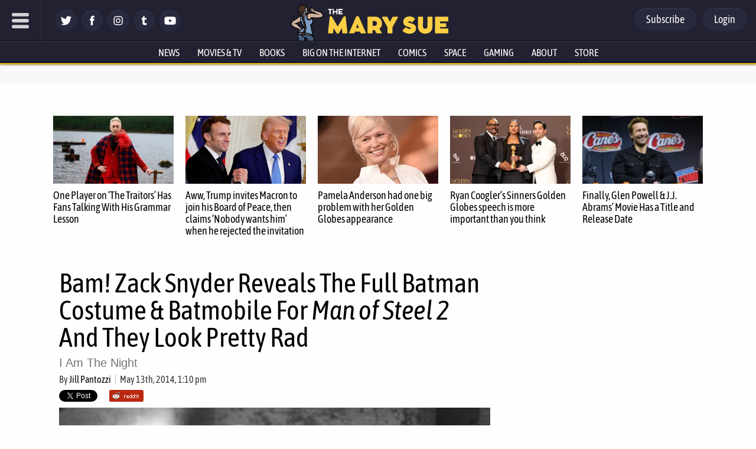

--- FILE ---
content_type: text/html; charset=UTF-8
request_url: https://www.themarysue.com/zack-snyder-reveals-batman-costume-batmobile/
body_size: 88127
content:
<!doctype html><html lang="en"><head>
<meta charset="UTF-8">
<meta name="viewport" content="width=device-width, initial-scale=1.0, maximum-scale=5, minimum-scale=1.0">
<meta property="fb:pages" content="115945628473151" />
<meta name="date" content="2014-05-13T13:10:29+00:00"/><meta http-equiv="Content-Security-Policy" content="block-all-mixed-content" /><link rel="shortcut icon" href="https://www.themarysue.com/images/favicon.ico" /><link rel="apple-touch-icon" href="https://www.themarysue.com/wp-content/themes/m2019-tms/images/icon-192x192.png"><link rel="icon" sizes="192x192" href="https://www.themarysue.com/wp-content/themes/m2019-tms/images/icon-192x192.png"><link rel="preload" href="https://www.themarysue.com/wp-content/themes/m2019-tms/fonts/asap-condensed-v17-latin-regular.woff2" as="font" type="font/woff2" crossorigin>
<link rel="preload" href="https://www.themarysue.com/wp-content/themes/m2019-tms/fonts/asap-condensed-v17-latin-italic.woff2" as="font" type="font/woff2" crossorigin>
<link rel="preload" href="https://www.themarysue.com/wp-content/themes/m2019-tms/fonts/asap-condensed-v17-latin-500.woff2" as="font" type="font/woff2" crossorigin>
<link rel="preload" href="https://www.themarysue.com/wp-content/themes/m2019-tms/fonts/asap-condensed-v17-latin-500italic.woff2" as="font" type="font/woff2" crossorigin>
<link rel="preload" href="https://www.themarysue.com/wp-content/themes/m2019-tms/fonts/asap-condensed-v17-latin-600.woff2" as="font" type="font/woff2" crossorigin>
<link rel="preload" href="https://www.themarysue.com/wp-content/themes/m2019-tms/fonts/asap-condensed-v17-latin-600italic.woff2" as="font" type="font/woff2" crossorigin>
<link rel="preload" href="https://www.themarysue.com/wp-content/themes/m2019-tms/fonts/asap-condensed-v17-latin-700.woff2" as="font" type="font/woff2" crossorigin>
<link rel="preload" href="https://www.themarysue.com/wp-content/themes/m2019-tms/fonts/asap-condensed-v17-latin-700italic.woff2" as="font" type="font/woff2" crossorigin>
<link rel="preload" href="https://www.themarysue.com/wp-content/themes/m2019-tms/fonts/asap-condensed-v17-latin-800.woff2" as="font" type="font/woff2" crossorigin>
<link rel="preload" href="https://www.themarysue.com/wp-content/themes/m2019-tms/fonts/asap-condensed-v17-latin-800italic.woff2" as="font" type="font/woff2" crossorigin>

<style>
/* asap-condensed-regular - latin */
@font-face {
font-display: swap; /* Check https://developer.mozilla.org/en-US/docs/Web/CSS/@font-face/font-display for other options. */
font-family: 'Asap Condensed';
font-style: normal;
font-weight: 400;
src: url('https://www.themarysue.com/wp-content/themes/m2019-tms/fonts/asap-condensed-v17-latin-regular.woff2') format('woff2'); /* Chrome 36+, Opera 23+, Firefox 39+, Safari 12+, iOS 10+ */
}
/* asap-condensed-italic - latin */
@font-face {
font-display: swap; /* Check https://developer.mozilla.org/en-US/docs/Web/CSS/@font-face/font-display for other options. */
font-family: 'Asap Condensed';
font-style: italic;
font-weight: 400;
src: url('https://www.themarysue.com/wp-content/themes/m2019-tms/fonts/asap-condensed-v17-latin-italic.woff2') format('woff2'); /* Chrome 36+, Opera 23+, Firefox 39+, Safari 12+, iOS 10+ */
}
/* asap-condensed-500 - latin */
@font-face {
font-display: swap; /* Check https://developer.mozilla.org/en-US/docs/Web/CSS/@font-face/font-display for other options. */
font-family: 'Asap Condensed';
font-style: normal;
font-weight: 500;
src: url('https://www.themarysue.com/wp-content/themes/m2019-tms/fonts/asap-condensed-v17-latin-500.woff2') format('woff2'); /* Chrome 36+, Opera 23+, Firefox 39+, Safari 12+, iOS 10+ */
}
/* asap-condensed-500italic - latin */
@font-face {
font-display: swap; /* Check https://developer.mozilla.org/en-US/docs/Web/CSS/@font-face/font-display for other options. */
font-family: 'Asap Condensed';
font-style: italic;
font-weight: 500;
src: url('https://www.themarysue.com/wp-content/themes/m2019-tms/fonts/asap-condensed-v17-latin-500italic.woff2') format('woff2'); /* Chrome 36+, Opera 23+, Firefox 39+, Safari 12+, iOS 10+ */
}
/* asap-condensed-600 - latin */
@font-face {
font-display: swap; /* Check https://developer.mozilla.org/en-US/docs/Web/CSS/@font-face/font-display for other options. */
font-family: 'Asap Condensed';
font-style: normal;
font-weight: 600;
src: url('https://www.themarysue.com/wp-content/themes/m2019-tms/fonts/asap-condensed-v17-latin-600.woff2') format('woff2'); /* Chrome 36+, Opera 23+, Firefox 39+, Safari 12+, iOS 10+ */
}
/* asap-condensed-600italic - latin */
@font-face {
font-display: swap; /* Check https://developer.mozilla.org/en-US/docs/Web/CSS/@font-face/font-display for other options. */
font-family: 'Asap Condensed';
font-style: italic;
font-weight: 600;
src: url('https://www.themarysue.com/wp-content/themes/m2019-tms/fonts/asap-condensed-v17-latin-600italic.woff2') format('woff2'); /* Chrome 36+, Opera 23+, Firefox 39+, Safari 12+, iOS 10+ */
}
/* asap-condensed-700 - latin */
@font-face {
font-display: swap; /* Check https://developer.mozilla.org/en-US/docs/Web/CSS/@font-face/font-display for other options. */
font-family: 'Asap Condensed';
font-style: normal;
font-weight: 700;
src: url('https://www.themarysue.com/wp-content/themes/m2019-tms/fonts/asap-condensed-v17-latin-700.woff2') format('woff2'); /* Chrome 36+, Opera 23+, Firefox 39+, Safari 12+, iOS 10+ */
}
/* asap-condensed-700italic - latin */
@font-face {
font-display: swap; /* Check https://developer.mozilla.org/en-US/docs/Web/CSS/@font-face/font-display for other options. */
font-family: 'Asap Condensed';
font-style: italic;
font-weight: 700;
src: url('https://www.themarysue.com/wp-content/themes/m2019-tms/fonts/asap-condensed-v17-latin-700italic.woff2') format('woff2'); /* Chrome 36+, Opera 23+, Firefox 39+, Safari 12+, iOS 10+ */
}
/* asap-condensed-800 - latin */
@font-face {
font-display: swap; /* Check https://developer.mozilla.org/en-US/docs/Web/CSS/@font-face/font-display for other options. */
font-family: 'Asap Condensed';
font-style: normal;
font-weight: 800;
src: url('https://www.themarysue.com/wp-content/themes/m2019-tms/fonts/asap-condensed-v17-latin-800.woff2') format('woff2'); /* Chrome 36+, Opera 23+, Firefox 39+, Safari 12+, iOS 10+ */
}
/* asap-condensed-800italic - latin */
@font-face {
font-display: swap; /* Check https://developer.mozilla.org/en-US/docs/Web/CSS/@font-face/font-display for other options. */
font-family: 'Asap Condensed';
font-style: italic;
font-weight: 800;
src: url('https://www.themarysue.com/wp-content/themes/m2019-tms/fonts/asap-condensed-v17-latin-800italic.woff2') format('woff2'); /* Chrome 36+, Opera 23+, Firefox 39+, Safari 12+, iOS 10+ */
}
</style>

	<link href="https://www.themarysue.com/wp-content/themes/m2019-tms/css/min/crit-main.min.css?2601151821" rel="preload" as="style">
	<link href="https://www.themarysue.com/wp-content/themes/m2019-tms/css/min/crit-main.min.css?2601151821" rel="stylesheet">

<link rel="preload" href="https://www.themarysue.com/wp-content/themes/m2019-tms/css/min/def-main.min.css?2512122001" as="style" onload="this.onload=null;this.rel='stylesheet';">
<noscript><link rel="stylesheet" href="https://www.themarysue.com/wp-content/themes/m2019-tms/css/min/def-main.min.css?2512122001"></noscript>

<style>
.htlad-themarysuecom_incontent {
	min-height: 300px;
}
</style>
<meta name='robots' content='index, follow, max-image-preview:large, max-snippet:-1, max-video-preview:-1' />
	<style>img:is([sizes="auto" i], [sizes^="auto," i]) { contain-intrinsic-size: 3000px 1500px }</style>
	
<!-- Google Tag Manager for WordPress by gtm4wp.com -->
<script data-cfasync="false" data-pagespeed-no-defer>
	var gtm4wp_datalayer_name = "dataLayer";
	var dataLayer = dataLayer || [];
</script>
<!-- End Google Tag Manager for WordPress by gtm4wp.com -->
	<!-- This site is optimized with the Yoast SEO plugin v24.8.1 - https://yoast.com/wordpress/plugins/seo/ -->
	<title>Zack Snyder Reveals Ben Affleck Batman Costume Man Of Steel | The Mary Sue</title>
	<meta name="description" content="Continue on for the full reveal of what may or may not be Ben Affleck in his Batman costume. " />
	<link rel="canonical" href="https://www.themarysue.com/zack-snyder-reveals-batman-costume-batmobile/" />
	<meta property="og:locale" content="en_US" />
	<meta property="og:type" content="article" />
	<meta property="og:title" content="Zack Snyder Reveals Ben Affleck Batman Costume Man Of Steel | The Mary Sue" />
	<meta property="og:description" content="Continue on for the full reveal of what may or may not be Ben Affleck in his Batman costume. " />
	<meta property="og:url" content="https://www.themarysue.com/zack-snyder-reveals-batman-costume-batmobile/" />
	<meta property="og:site_name" content="The Mary Sue" />
	<meta property="article:author" content="https://www.facebook.com/pages/Has-Boobs-Reads-Comics-TheNerdyBirdcom/29409153020" />
	<meta property="article:published_time" content="2014-05-13T17:10:29+00:00" />
	<meta property="article:modified_time" content="2014-06-03T14:32:24+00:00" />
	<meta property="og:image" content="https://www.themarysue.com/wp-content/uploads/2014/05/BatmanAffleckBatmobile.jpg?fit=3127%2C2080" />
	<meta property="og:image:width" content="3127" />
	<meta property="og:image:height" content="2080" />
	<meta property="og:image:type" content="image/jpeg" />
	<meta name="author" content="Jill Pantozzi" />
	<meta name="twitter:card" content="summary_large_image" />
	<meta name="twitter:creator" content="@JillPantozzi" />
	<meta name="twitter:label1" content="Written by" />
	<meta name="twitter:data1" content="Jill Pantozzi" />
	<meta name="twitter:label2" content="Est. reading time" />
	<meta name="twitter:data2" content="1 minute" />
	<script type="application/ld+json" class="yoast-schema-graph">{"@context":"https://schema.org","@graph":[{"@type":"NewsArticle","@id":"https://www.themarysue.com/zack-snyder-reveals-batman-costume-batmobile/#article","isPartOf":{"@id":"https://www.themarysue.com/zack-snyder-reveals-batman-costume-batmobile/"},"author":[{"@id":"https://www.themarysue.com/#/schema/person/95a12ee4211eb138037a5a26be1b6cad"}],"headline":"Bam! Zack Snyder Reveals The Full Batman Costume &#038; Batmobile For Man of Steel 2 And They Look Pretty Rad","datePublished":"2014-05-13T17:10:29+00:00","dateModified":"2014-06-03T14:32:24+00:00","mainEntityOfPage":{"@id":"https://www.themarysue.com/zack-snyder-reveals-batman-costume-batmobile/"},"wordCount":152,"commentCount":116,"publisher":{"@id":"https://www.themarysue.com/#organization"},"image":{"@id":"https://www.themarysue.com/zack-snyder-reveals-batman-costume-batmobile/#primaryimage"},"thumbnailUrl":"https://www.themarysue.com/wp-content/uploads/2014/05/BatmanAffleckBatmobile.jpg?fit=3127%2C2080","keywords":["Batman (character)","Batman v Superman","Batmobile","Ben Affleck","Zack Snyder"],"articleSection":["Movies"],"inLanguage":"en-US","potentialAction":[{"@type":"CommentAction","name":"Comment","target":["https://www.themarysue.com/zack-snyder-reveals-batman-costume-batmobile/#respond"]}]},{"@type":"WebPage","@id":"https://www.themarysue.com/zack-snyder-reveals-batman-costume-batmobile/","url":"https://www.themarysue.com/zack-snyder-reveals-batman-costume-batmobile/","name":"Zack Snyder Reveals Ben Affleck Batman Costume Man Of Steel | The Mary Sue","isPartOf":{"@id":"https://www.themarysue.com/#website"},"primaryImageOfPage":{"@id":"https://www.themarysue.com/zack-snyder-reveals-batman-costume-batmobile/#primaryimage"},"image":{"@id":"https://www.themarysue.com/zack-snyder-reveals-batman-costume-batmobile/#primaryimage"},"thumbnailUrl":"https://www.themarysue.com/wp-content/uploads/2014/05/BatmanAffleckBatmobile.jpg?fit=3127%2C2080","datePublished":"2014-05-13T17:10:29+00:00","dateModified":"2014-06-03T14:32:24+00:00","description":"Continue on for the full reveal of what may or may not be Ben Affleck in his Batman costume. ","breadcrumb":{"@id":"https://www.themarysue.com/zack-snyder-reveals-batman-costume-batmobile/#breadcrumb"},"inLanguage":"en-US","potentialAction":[{"@type":"ReadAction","target":["https://www.themarysue.com/zack-snyder-reveals-batman-costume-batmobile/"]}]},{"@type":"ImageObject","inLanguage":"en-US","@id":"https://www.themarysue.com/zack-snyder-reveals-batman-costume-batmobile/#primaryimage","url":"https://www.themarysue.com/wp-content/uploads/2014/05/BatmanAffleckBatmobile.jpg?fit=3127%2C2080","contentUrl":"https://www.themarysue.com/wp-content/uploads/2014/05/BatmanAffleckBatmobile.jpg?fit=3127%2C2080","width":"3127","height":"2080"},{"@type":"BreadcrumbList","@id":"https://www.themarysue.com/zack-snyder-reveals-batman-costume-batmobile/#breadcrumb","itemListElement":[{"@type":"ListItem","position":1,"name":"Home","item":"https://www.themarysue.com/"},{"@type":"ListItem","position":2,"name":"Bam! Zack Snyder Reveals The Full Batman Costume & Batmobile For Man of Steel 2 And They Look Pretty Rad"}]},{"@type":"WebSite","@id":"https://www.themarysue.com/#website","url":"https://www.themarysue.com/","name":"The Mary Sue","description":"The Nexus of Pop Culture and the Uncharted Universe","publisher":{"@id":"https://www.themarysue.com/#organization"},"potentialAction":[{"@type":"SearchAction","target":{"@type":"EntryPoint","urlTemplate":"https://www.themarysue.com/?s={search_term_string}"},"query-input":{"@type":"PropertyValueSpecification","valueRequired":true,"valueName":"search_term_string"}}],"inLanguage":"en-US"},{"@type":"Organization","@id":"https://www.themarysue.com/#organization","name":"The Mary Sue","url":"https://www.themarysue.com/","logo":{"@type":"ImageObject","inLanguage":"en-US","@id":"https://www.themarysue.com/#/schema/logo/image/","url":"https://www.themarysue.com/wp-content/uploads/2018/05/NewTMSlogo.jpg?fit=1200%2C656","contentUrl":"https://www.themarysue.com/wp-content/uploads/2018/05/NewTMSlogo.jpg?fit=1200%2C656","width":1200,"height":656,"caption":"The Mary Sue"},"image":{"@id":"https://www.themarysue.com/#/schema/logo/image/"}},{"@type":"Person","@id":"https://www.themarysue.com/#/schema/person/95a12ee4211eb138037a5a26be1b6cad","name":"Jill Pantozzi","image":{"@type":"ImageObject","inLanguage":"en-US","@id":"https://www.themarysue.com/#/schema/person/image/2dedd8b0bdf221ce10b32ff8f9d79c85","url":"https://secure.gravatar.com/avatar/91701c9eac1deb6a92764ff247bf1dea?s=96&d=mm&r=pg","contentUrl":"https://secure.gravatar.com/avatar/91701c9eac1deb6a92764ff247bf1dea?s=96&d=mm&r=pg","caption":"Jill Pantozzi"},"description":"Jill Pantozzi is a pop-culture journalist and host who writes about all things nerdy and beyond! She’s Editor in Chief of the geek girl culture site The Mary Sue (Abrams Media Network), and hosts her own blog “Has Boobs, Reads Comics” (TheNerdyBird.com). She co-hosts the Crazy Sexy Geeks podcast along with superhero historian Alan Kistler, contributed to a book of essays titled “Chicks Read Comics,” (Mad Norwegian Press) and had her first comic book story in the IDW anthology, “Womanthology.” In 2012, she was featured on National Geographic’s \"Comic Store Heroes,\" a documentary on the lives of comic book fans and the following year she was one of many Batman fans profiled in the documentary, \"Legends of the Knight.\"","sameAs":["https://www.facebook.com/pages/Has-Boobs-Reads-Comics-TheNerdyBirdcom/29409153020","https://x.com/JillPantozzi"],"url":"https://www.themarysue.com/author/jill-pantozzi/"}]}</script>
	<!-- / Yoast SEO plugin. -->


<link rel='dns-prefetch' href='//stats.wp.com' />
<script id="wpp-js" src="https://www.themarysue.com/wp-content/plugins/wordpress-popular-posts/assets/js/wpp.min.js?ver=7.3.1" data-sampling="1" data-sampling-rate="100" data-api-url="https://www.themarysue.com/wp-json/wordpress-popular-posts" data-post-id="138684" data-token="d9c0f2151a" data-lang="0" data-debug="0"></script>
<link rel="alternate" type="application/rss+xml" title="The Mary Sue &raquo; Bam! Zack Snyder Reveals The Full Batman Costume &#038; Batmobile For Man of Steel 2 And They Look Pretty Rad Comments Feed" href="https://www.themarysue.com/zack-snyder-reveals-batman-costume-batmobile/feed/" />
<style id='co-authors-plus-coauthors-style-inline-css'>
.wp-block-co-authors-plus-coauthors.is-layout-flow [class*=wp-block-co-authors-plus]{display:inline}

</style>
<style id='co-authors-plus-avatar-style-inline-css'>
.wp-block-co-authors-plus-avatar :where(img){height:auto;max-width:100%;vertical-align:bottom}.wp-block-co-authors-plus-coauthors.is-layout-flow .wp-block-co-authors-plus-avatar :where(img){vertical-align:middle}.wp-block-co-authors-plus-avatar:is(.alignleft,.alignright){display:table}.wp-block-co-authors-plus-avatar.aligncenter{display:table;margin-inline:auto}

</style>
<style id='co-authors-plus-image-style-inline-css'>
.wp-block-co-authors-plus-image{margin-bottom:0}.wp-block-co-authors-plus-image :where(img){height:auto;max-width:100%;vertical-align:bottom}.wp-block-co-authors-plus-coauthors.is-layout-flow .wp-block-co-authors-plus-image :where(img){vertical-align:middle}.wp-block-co-authors-plus-image:is(.alignfull,.alignwide) :where(img){width:100%}.wp-block-co-authors-plus-image:is(.alignleft,.alignright){display:table}.wp-block-co-authors-plus-image.aligncenter{display:table;margin-inline:auto}

</style>
<style id='jetpack-sharing-buttons-style-inline-css'>
.jetpack-sharing-buttons__services-list{display:flex;flex-direction:row;flex-wrap:wrap;gap:0;list-style-type:none;margin:5px;padding:0}.jetpack-sharing-buttons__services-list.has-small-icon-size{font-size:12px}.jetpack-sharing-buttons__services-list.has-normal-icon-size{font-size:16px}.jetpack-sharing-buttons__services-list.has-large-icon-size{font-size:24px}.jetpack-sharing-buttons__services-list.has-huge-icon-size{font-size:36px}@media print{.jetpack-sharing-buttons__services-list{display:none!important}}.editor-styles-wrapper .wp-block-jetpack-sharing-buttons{gap:0;padding-inline-start:0}ul.jetpack-sharing-buttons__services-list.has-background{padding:1.25em 2.375em}
</style>
<style id='elasticpress-facet-style-inline-css'>
.widget_ep-facet input[type=search],.wp-block-elasticpress-facet input[type=search]{margin-bottom:1rem}.widget_ep-facet .searchable .inner,.wp-block-elasticpress-facet .searchable .inner{max-height:20em;overflow:scroll}.widget_ep-facet .term.hide,.wp-block-elasticpress-facet .term.hide{display:none}.widget_ep-facet .empty-term,.wp-block-elasticpress-facet .empty-term{opacity:.5;position:relative}.widget_ep-facet .empty-term:after,.wp-block-elasticpress-facet .empty-term:after{bottom:0;content:" ";display:block;left:0;position:absolute;right:0;top:0;width:100%;z-index:2}.widget_ep-facet .level-1,.wp-block-elasticpress-facet .level-1{padding-left:20px}.widget_ep-facet .level-2,.wp-block-elasticpress-facet .level-2{padding-left:40px}.widget_ep-facet .level-3,.wp-block-elasticpress-facet .level-3{padding-left:60px}.widget_ep-facet .level-4,.wp-block-elasticpress-facet .level-4{padding-left:5pc}.widget_ep-facet .level-5,.wp-block-elasticpress-facet .level-5{padding-left:75pt}.widget_ep-facet input[disabled],.wp-block-elasticpress-facet input[disabled]{cursor:pointer;opacity:1}.widget_ep-facet .term a,.wp-block-elasticpress-facet .term a{-webkit-box-align:center;-ms-flex-align:center;align-items:center;display:-webkit-box;display:-ms-flexbox;display:flex;position:relative}.widget_ep-facet .term a:hover .ep-checkbox,.wp-block-elasticpress-facet .term a:hover .ep-checkbox{background-color:#ccc}.ep-checkbox{-webkit-box-align:center;-ms-flex-align:center;-ms-flex-negative:0;-webkit-box-pack:center;-ms-flex-pack:center;align-items:center;background-color:#eee;display:-webkit-box;display:-ms-flexbox;display:flex;flex-shrink:0;height:1em;justify-content:center;margin-right:.25em;width:1em}.ep-checkbox:after{border:solid #fff;border-width:0 .125em .125em 0;content:"";display:none;height:.5em;-webkit-transform:rotate(45deg);transform:rotate(45deg);width:.25em}.ep-checkbox.checked{background-color:#5e5e5e}.ep-checkbox.checked:after{display:block}

</style>
<style id='gamurs-ab-testing-style-inline-css'>
.wp-block-gamurs-ab-testing.true .wp-block-gamurs-ab-testing__true{display:inherit!important}.wp-block-gamurs-ab-testing.false .wp-block-gamurs-ab-testing__true,.wp-block-gamurs-ab-testing.true .wp-block-gamurs-ab-testing__false{display:none}.wp-block-gamurs-ab-testing.false .wp-block-gamurs-ab-testing__false{display:inherit!important}.wp-block-gamurs-ab-testing.false .wp-block-gamurs-ab-testing__default,.wp-block-gamurs-ab-testing.true .wp-block-gamurs-ab-testing__default,:not(.wp-block-gamurs-ab-testing.true):not(.wp-block-gamurs-ab-testing.false) .wp-block-gamurs-ab-testing__false,:not(.wp-block-gamurs-ab-testing.true):not(.wp-block-gamurs-ab-testing.false) .wp-block-gamurs-ab-testing__true{display:none}

</style>
<link rel='stylesheet' id='gamurs-ad-style-css' href='https://www.themarysue.com/wp-content/plugins/gamurs-wordpress-blocks/build/ad/style-index.css?ver=1.2.7' media='all' />
<link rel='stylesheet' id='gamurs-article-content-style-css' href='https://www.themarysue.com/wp-content/plugins/gamurs-wordpress-blocks/build/article-content/style-index.css?ver=2.3.7' media='all' />
<link data-critical="desktop" rel='stylesheet' id='gamurs-article-group-style-css' href='https://www.themarysue.com/wp-content/plugins/gamurs-wordpress-blocks/build/article-group/style-index.css?ver=1.0.6' media='all' />
<link rel='stylesheet' id='gamurs-article-header-style-css' href='https://www.themarysue.com/wp-content/plugins/gamurs-wordpress-blocks/build/article-header/style-index.css?ver=1.1.0' media='all' />
<link rel='stylesheet' id='gamurs-article-metadata-style-css' href='https://www.themarysue.com/wp-content/plugins/gamurs-wordpress-blocks/build/article-metadata/style-index.css?ver=0.1.2' media='all' />
<link data-critical="desktop" rel='stylesheet' id='gamurs-article-tile-style-css' href='https://www.themarysue.com/wp-content/plugins/gamurs-wordpress-blocks/build/article-tile/style-index.css?ver=1.3.2' media='all' />
<style id='gamurs-author-drawer-style-inline-css'>
.wp-block-gamurs-author-drawer__wrapper{display:grid;grid-template-columns:1fr;height:100%;overflow-y:scroll;position:fixed;right:-360px;top:0;transition:transform .4s ease-out;width:360px;z-index:2147483647;-ms-overflow-style:none;scrollbar-width:none}.wp-block-gamurs-author-drawer__wrapper::-webkit-scrollbar{display:none}.wp-block-gamurs-author-drawer__wrapper.bg-minimal{background-color:var(--wp--custom--general-color-bg--minimal)}.wp-block-gamurs-author-drawer__wrapper.bg-subtle{background-color:var(--wp--custom--general-color-bg--subtle)}.wp-block-gamurs-author-drawer__wrapper.bg-bold{background-color:var(--wp--custom--general--color-bg--bold)}.wp-block-gamurs-author-drawer__wrapper.bg-strong{background-color:var(--wp--custom--general-color-bg--strong)}.wp-block-gamurs-author-drawer__wrapper.bg-sponsored{background-color:var(--wp--custom--general-color-bg--sponsored)}.wp-block-gamurs-author-drawer__wrapper.is-visible{transform:translateX(-360px)}.wp-block-gamurs-author-drawer__inner-wrapper{border-radius:calc(var(--wp--custom--general-container--all-devices--border-radius)*1px);display:grid;gap:calc(var(--wp--custom--general-container--all-devices--item-spacing)*1px);grid-template-columns:1fr;padding:calc(1px*var(--wp--custom--general-container--all-devices--padding-top)) calc(1px*var(--wp--custom--general-container--all-devices--padding-right)) calc(1px*var(--wp--custom--general-container--all-devices--padding-bottom)) calc(1px*var(--wp--custom--general-container--all-devices--padding-left))}.wp-block-gamurs-author-drawer__title-wrapper{align-items:center;display:flex;justify-content:space-between}.wp-block-gamurs-author-drawer__overlay{background:rgba(0,0,0,.25);bottom:0;display:none;height:100vh;left:0;position:fixed;right:0;top:0;width:100vw;z-index:99999999999999}

</style>
<link rel='stylesheet' id='gamurs-button-style-css' href='https://www.themarysue.com/wp-content/plugins/gamurs-wordpress-blocks/build/button/style-index.css?ver=1.1.4' media='all' />
<style id='gamurs-column-style-inline-css'>
.wp-block-gamurs-column.show-mobile-only{display:none}@media(max-width:991px){.wp-block-gamurs-column.show-mobile-only{display:block}}.wp-block-gamurs-column.show-desktop-only{display:block}@media(max-width:991px){.wp-block-gamurs-column.show-desktop-only{display:none}}@media(min-width:992px){.wp-block-gamurs-column:has(.is-sidebar-container.wp-block-gamurs-container){max-width:calc(1px*var(--wp--custom--block--sidebar-container--desktop--max-width));min-width:calc(1px*var(--wp--custom--block--sidebar-container--desktop--min-width))}}

</style>
<style id='gamurs-columns-layout-style-inline-css'>
.wp-block-gamurs-columns-layout{display:flex;justify-content:space-between;width:100%}.wp-block-gamurs-columns-layout.is-three-columns>.wp-block-gamurs-column:first-child,.wp-block-gamurs-columns-layout.is-three-columns>.wp-block-gamurs-column:last-child,.wp-block-gamurs-columns-layout.is-two-columns-reverse>.wp-block-gamurs-column:first-child,.wp-block-gamurs-columns-layout.is-two-columns>.wp-block-gamurs-column:last-child{flex:1 1 calc(1px*var(--wp--custom--block--sidebar-container--desktop--min-width))}.wp-block-gamurs-columns-layout.is-two-columns-reverse{flex-direction:row-reverse}.wp-block-gamurs-columns-layout.is-three-columns,.wp-block-gamurs-columns-layout.is-two-columns,.wp-block-gamurs-columns-layout.is-two-columns-reverse{gap:calc(1px*var(--wp--custom--block--2-col-container-spacing--desktop--item-spacing));padding:calc(1px*var(--wp--custom--block--2-col-container-spacing--desktop--padding-top)) calc(1px*var(--wp--custom--block--2-col-container-spacing--desktop--padding-right)) calc(1px*var(--wp--custom--block--2-col-container-spacing--desktop--padding-bottom)) calc(1px*var(--wp--custom--block--2-col-container-spacing--desktop--padding-left))}@media(max-width:991px){.wp-block-gamurs-columns-layout.is-three-columns,.wp-block-gamurs-columns-layout.is-two-columns,.wp-block-gamurs-columns-layout.is-two-columns-reverse{flex-direction:column;gap:calc(1px*var(--wp--custom--block--2-col-container-spacing--mobile--item-spacing));padding:calc(1px*var(--wp--custom--block--2-col-container-spacing--mobile--padding-top)) calc(1px*var(--wp--custom--block--2-col-container-spacing--mobile--padding-right)) calc(1px*var(--wp--custom--block--2-col-container-spacing--mobile--padding-bottom)) calc(1px*var(--wp--custom--block--2-col-container-spacing--mobile--padding-left))}}@media(min-width:992px){.wp-block-gamurs-columns-layout.is-three-columns,.wp-block-gamurs-columns-layout.is-two-columns,.wp-block-gamurs-columns-layout.is-two-columns-reverse{grid-template-columns:auto auto}}@media(max-width:991px){.wp-block-gamurs-columns-layout.mobile\:hide-sidebar.is-three-columns>:nth-child(3),.wp-block-gamurs-columns-layout.mobile\:hide-sidebar.is-two-columns>:nth-child(2){display:none}.wp-block-gamurs-columns-layout.mobile\:position-above{flex-direction:column-reverse}}

</style>
<link rel='stylesheet' id='gamurs-comment-button-style-css' href='https://www.themarysue.com/wp-content/plugins/gamurs-wordpress-blocks/build/comment-button/style-index.css?ver=1.0.3' media='all' />
<link rel='stylesheet' id='gamurs-container-style-css' href='https://www.themarysue.com/wp-content/plugins/gamurs-wordpress-blocks/build/container/style-index.css?ver=1.1.1' media='all' />
<link rel='stylesheet' id='gamurs-header-nav-style-css' href='https://www.themarysue.com/wp-content/plugins/gamurs-wordpress-blocks/build/header-nav/style-index.css?ver=1.2.12' media='all' />
<style id='gamurs-icon-style-inline-css'>
.wp-block-gamurs-icon{align-items:center;display:flex;height:-moz-min-content;height:min-content;justify-content:center;line-height:1}.wp-block-gamurs-icon svg{fill:var(--wp--custom--icons--color-fg)}.wp-block-gamurs-icon.is-size-sm{height:var(--wp--custom--icons--size--sm);width:var(--wp--custom--icons--size--sm)}.wp-block-gamurs-icon.is-size-sm:after{font-size:var(--wp--custom--icons--size--sm)}.wp-block-gamurs-icon.is-size-sm>*{height:var(--wp--custom--icons--size--sm);width:var(--wp--custom--icons--size--sm)}.wp-block-gamurs-icon.is-size-md{height:var(--wp--custom--icons--size--md);width:var(--wp--custom--icons--size--md)}.wp-block-gamurs-icon.is-size-md:after{font-size:var(--wp--custom--icons--size--md)}.wp-block-gamurs-icon.is-size-md>*{height:var(--wp--custom--icons--size--md);width:var(--wp--custom--icons--size--md)}.wp-block-gamurs-icon.is-size-xl{height:var(--wp--custom--icons--size--xl);width:var(--wp--custom--icons--size--xl)}.wp-block-gamurs-icon.is-size-xl:after{font-size:var(--wp--custom--icons--size--xl)}.wp-block-gamurs-icon.is-size-xl>*{height:var(--wp--custom--icons--size--xl);width:var(--wp--custom--icons--size--xl)}.wp-block-gamurs-icon.icon-star-filled.is-color-minimal svg,.wp-block-gamurs-icon.icon-star-half.is-color-minimal svg{fill:var(--wp--custom--star--filled-color-fg--minimal)}.wp-block-gamurs-icon.icon-star-filled.is-color-subtle svg,.wp-block-gamurs-icon.icon-star-half.is-color-subtle svg{fill:var(--wp--custom--star--filled-color-fg--subtle)}.wp-block-gamurs-icon.icon-star-filled.is-color-bold svg,.wp-block-gamurs-icon.icon-star-half.is-color-bold svg{fill:var(--wp--custom--star--filled-color-fg--bold)}.wp-block-gamurs-icon.icon-star-filled.is-color-sponsored svg,.wp-block-gamurs-icon.icon-star-half.is-color-sponsored svg{fill:var(--wp--custom--star--filled-color-fg--sponsored)}.wp-block-gamurs-icon.icon-star-filled.is-color-strong svg,.wp-block-gamurs-icon.icon-star-half.is-color-strong svg{fill:var(--wp--custom--star--filled-color-fg--strong)}.wp-block-gamurs-icon.icon-star-empty.is-color-minimal svg{fill:var(--wp--custom--star--unfilled-color-fg--minimal)}.wp-block-gamurs-icon.icon-star-empty.is-color-subtle svg{fill:var(--wp--custom--star--unfilled-color-fg--subtle)}.wp-block-gamurs-icon.icon-star-empty.is-color-bold svg{fill:var(--wp--custom--star--unfilled-color-fg--bold)}.wp-block-gamurs-icon.icon-star-empty.is-color-sponsored svg{fill:var(--wp--custom--star--unfilled-color-fg--sponsored)}.wp-block-gamurs-icon.icon-star-empty.is-color-strong svg{fill:var(--wp--custom--star--unfilled-color-fg--strong)}.wp-block-gamurs-icon.icon-facebook{margin-left:1px;margin-top:1px}.wp-block-gamurs-icon.icon-twitter{margin-left:1.5px;margin-top:1px}.wp-block-gamurs-icon.icon-google,.wp-block-gamurs-icon.icon-instagram,.wp-block-gamurs-icon.icon-x{margin-left:1px;margin-top:1px}.wp-block-gamurs-icon.icon-youtube{margin-left:1.5px;margin-top:1px}

</style>
<link rel='stylesheet' id='gamurs-network-account-login-logout-style-css' href='https://www.themarysue.com/wp-content/plugins/gamurs-wordpress-blocks/build/network-account-login-logout/style-index.css?ver=1.1.3' media='all' />
<style id='gamurs-recirculation-widget-style-inline-css'>


</style>
<style id='gamurs-related-block-post-style-inline-css'>
.wp-block-gamurs-related-block-post a{color:var(--wp--custom--related-article-links--enabled--secondary-color-fg)!important;display:flex;font-family:var(--wp--custom--related-article-links--type--font-family);font-size:var(--wp--custom--related-article-links--type--font-size);font-style:normal;font-weight:var(--wp--custom--related-article-links--type--font-weight);letter-spacing:var(--wp--custom--related-article-links--type--letter-spacing);line-height:var(--wp--custom--related-article-links--type--line-height);padding:calc(1px*var(--wp--custom--related-article-links--container-spacing--padding-top)) calc(1px*var(--wp--custom--related-article-links--container-spacing--padding-right)) calc(1px*var(--wp--custom--related-article-links--container-spacing--padding-bottom)) calc(1px*var(--wp--custom--related-article-links--container-spacing--padding-left));position:relative;-webkit-text-decoration:var(--wp--custom--related-article-links--type--text-decoration)!important;text-decoration:var(--wp--custom--related-article-links--type--text-decoration)!important;text-transform:var(--wp--custom--related-article-links--type--text-transform)}.wp-block-gamurs-related-block-post a p{margin-bottom:var(--wp--custom--related-article-links--type--paragraph-spacing)}.wp-block-gamurs-related-block-post a:hover{color:var(--wp--custom--related-article-links--hover--secondary-color-fg)!important}.wp-block-gamurs-related-block-post a .related-wrapper{align-items:center;display:flex;gap:10px;width:100%}.wp-block-gamurs-related-block-post a .related-wrapper a.unset{all:unset;cursor:pointer}.wp-block-gamurs-related-block-post a:after,.wp-block-gamurs-related-block-post a:before{bottom:0;content:"";display:block;left:0;opacity:1;position:absolute;transform-origin:left;width:100%}.wp-block-gamurs-related-block-post a:before{background-color:var(--wp--custom--related-article-links--enabled--secondary-color-stroke);height:calc(1px*var(--wp--custom--related-article-links--secondary-container-stroke--width))}.wp-block-gamurs-related-block-post a:after{background-color:var(--wp--custom--related-article-links--hover--secondary-color-stroke);height:calc(1px*var(--wp--custom--related-article-links--primary-container-stroke--width));transform:scaleX(0);transition:all .3s ease 0s}.wp-block-gamurs-related-block-post a:hover:after{transform:scaleX(1)}[data-type="gamurs/related-block-post"]{margin:unset}[data-type="gamurs/related-block-post"] .block-editor-link-control__search-results-wrapper:after,[data-type="gamurs/related-block-post"] .block-editor-link-control__search-results-wrapper:before{content:unset}

</style>
<style id='gamurs-share-button-style-inline-css'>
.wp-block-gamurs-share-button{display:flex;flex-direction:row;position:relative}.wp-block-gamurs-share-button__panel{display:flex;flex-direction:row;gap:var(--wp--custom--spacing--sm);opacity:0;pointer-events:none;position:absolute;transition:opacity .4s ease-in-out}.wp-block-gamurs-share-button.opens-left .wp-block-gamurs-share-button__panel{right:100%}.wp-block-gamurs-share-button.opens-right .wp-block-gamurs-share-button__panel{left:100%}.wp-block-gamurs-share-button:hover .wp-block-gamurs-share-button__panel{opacity:1;pointer-events:all}@media(max-width:991px){.wp-block-gamurs-share-button:hover .wp-block-gamurs-share-button__panel{opacity:0}}.wp-block-gamurs-share-button__button--fake button{left:0;max-width:var(--wp--custom--icons--size--md);position:absolute;top:0;transition:max-width .4s ease-in-out;width:100%;z-index:-1}.has-prominence-primary:hover>.wp-block-gamurs-share-button__button--fake button{max-width:100%}

</style>
<style id='gamurs-socials-style-inline-css'>
.wp-block-gamurs-socials{display:flex;gap:calc(1px*var(--wp--custom--socials--container-spacing--item-spacing));padding:calc(1px*var(--wp--custom--socials--container-spacing--padding-top)) calc(1px*var(--wp--custom--socials--container-spacing--padding-right)) calc(1px*var(--wp--custom--socials--container-spacing--padding-bottom)) calc(1px*var(--wp--custom--socials--container-spacing--padding-left))}.wp-block-gamurs-socials a{display:flex;flex-direction:row!important;justify-content:center}

</style>
<style id='gamurs-star-rating-style-inline-css'>
.wp-block-gamurs-star-rating{align-items:center;display:flex;gap:var(--wp--custom--spacing--none);padding:var(--wp--custom--spacing--none)}

</style>
<style id='gamurs-template-article-style-inline-css'>
.wp-block-gamurs-template-article .wp-block-gamurs-container.is-sidebar-container{height:100%}.wp-block-gamurs-template-article .wp-block-gamurs-container.is-sidebar-container>.wp-block-gamurs-column{display:flex;flex-direction:column;gap:var(--wp--custom--spacing--lg);height:100%}.wp-block-gamurs-template-article .wp-block-gamurs-container.is-sidebar-container>.wp-block-gamurs-column .wp-block-gamurs-column{flex:1}@media(min-width:992px){.wp-block-gamurs-template-article .wp-block-gamurs-container.is-sidebar-container>.wp-block-gamurs-column .wp-block-gamurs-column .wp-block-gamurs-ad{position:sticky;top:var(--wp--custom--custom--top-nav--height)}}.wp-block-gamurs-template-article.second-related-widget-enabled .wp-block-gamurs-container.has-horizontal-scroll,.wp-block-gamurs-template-article.second-related-widget-enabled .wp-block-gamurs-container.has-horizontal-scroll+.wp-block-gamurs-ad{display:none}@media(min-width:992px){.wp-block-gamurs-template-article .wp-block-gamurs-container.has-horizontal-scroll{display:none}}@media(max-width:991px){.wp-block-gamurs-template-article .wp-block-gamurs-container.has-horizontal-scroll+.wp-block-gamurs-ad{display:none}}.wp-block-gamurs-template-article .is-hero-column-container>:not(.wp-block-gamurs-article-header){display:flex;flex-direction:column;gap:calc(1px*var(--wp--custom--block--hero-col-container--desktop--item-spacing))}

</style>
<link rel='stylesheet' id='gamurs-term-chips-style-css' href='https://www.themarysue.com/wp-content/plugins/gamurs-wordpress-blocks/build/term-chips/style-index.css?ver=0.1.1' media='all' />
<style id='gamurs-tile-divider-style-inline-css'>
.wp-block-gamurs-tile-divider{margin:0;position:relative}.wp-block-gamurs-tile-divider:after{border:0;content:"";display:block;position:absolute}.wp-block-gamurs-tile-divider.style-thin:after{border-color:var(--wp--custom--divider--stroke--thin--color);border-style:var(--wp--custom--divider--stroke--thin--style)}.wp-block-gamurs-tile-divider.style-thick:after{border-color:var(--wp--custom--divider--stroke--thick--color);border-style:var(--wp--custom--divider--stroke--thick--style)}.wp-block-gamurs-tile-divider.position-horizontal:after{width:100%}.wp-block-gamurs-tile-divider.position-horizontal.style-thin{height:calc(1px*var(--wp--custom--divider--stroke--thin--width))}.wp-block-gamurs-tile-divider.position-horizontal.style-thin:after{border-top-width:calc(1px*var(--wp--custom--divider--stroke--thin--width))}.wp-block-gamurs-tile-divider.position-horizontal.style-thick{height:calc(1px*var(--wp--custom--divider--stroke--thick--width))}.wp-block-gamurs-tile-divider.position-horizontal.style-thick:after{border-top-width:calc(1px*var(--wp--custom--divider--stroke--thick--width))}.wp-block-gamurs-tile-divider.position-vertical:after{height:100%}.wp-block-gamurs-tile-divider.position-vertical.style-thin{width:calc(1px*var(--wp--custom--divider--stroke--thick--width))}.wp-block-gamurs-tile-divider.position-vertical.style-thin:after{border-left-width:calc(1px*var(--wp--custom--divider--stroke--thin--width))}.wp-block-gamurs-tile-divider.position-vertical.style-thick{width:calc(1px*var(--wp--custom--divider--stroke--thick--width))}.wp-block-gamurs-tile-divider.position-vertical.style-thick:after{border-left-width:calc(1px*var(--wp--custom--divider--stroke--thick--width))}

</style>
<style id='global-styles-inline-css'>
:root{--wp--preset--aspect-ratio--square: 1;--wp--preset--aspect-ratio--4-3: 4/3;--wp--preset--aspect-ratio--3-4: 3/4;--wp--preset--aspect-ratio--3-2: 3/2;--wp--preset--aspect-ratio--2-3: 2/3;--wp--preset--aspect-ratio--16-9: 16/9;--wp--preset--aspect-ratio--9-16: 9/16;--wp--preset--color--black: #000000;--wp--preset--color--cyan-bluish-gray: #abb8c3;--wp--preset--color--white: #ffffff;--wp--preset--color--pale-pink: #f78da7;--wp--preset--color--vivid-red: #cf2e2e;--wp--preset--color--luminous-vivid-orange: #ff6900;--wp--preset--color--luminous-vivid-amber: #fcb900;--wp--preset--color--light-green-cyan: #7bdcb5;--wp--preset--color--vivid-green-cyan: #00d084;--wp--preset--color--pale-cyan-blue: #8ed1fc;--wp--preset--color--vivid-cyan-blue: #0693e3;--wp--preset--color--vivid-purple: #9b51e0;--wp--preset--gradient--vivid-cyan-blue-to-vivid-purple: linear-gradient(135deg,rgba(6,147,227,1) 0%,rgb(155,81,224) 100%);--wp--preset--gradient--light-green-cyan-to-vivid-green-cyan: linear-gradient(135deg,rgb(122,220,180) 0%,rgb(0,208,130) 100%);--wp--preset--gradient--luminous-vivid-amber-to-luminous-vivid-orange: linear-gradient(135deg,rgba(252,185,0,1) 0%,rgba(255,105,0,1) 100%);--wp--preset--gradient--luminous-vivid-orange-to-vivid-red: linear-gradient(135deg,rgba(255,105,0,1) 0%,rgb(207,46,46) 100%);--wp--preset--gradient--very-light-gray-to-cyan-bluish-gray: linear-gradient(135deg,rgb(238,238,238) 0%,rgb(169,184,195) 100%);--wp--preset--gradient--cool-to-warm-spectrum: linear-gradient(135deg,rgb(74,234,220) 0%,rgb(151,120,209) 20%,rgb(207,42,186) 40%,rgb(238,44,130) 60%,rgb(251,105,98) 80%,rgb(254,248,76) 100%);--wp--preset--gradient--blush-light-purple: linear-gradient(135deg,rgb(255,206,236) 0%,rgb(152,150,240) 100%);--wp--preset--gradient--blush-bordeaux: linear-gradient(135deg,rgb(254,205,165) 0%,rgb(254,45,45) 50%,rgb(107,0,62) 100%);--wp--preset--gradient--luminous-dusk: linear-gradient(135deg,rgb(255,203,112) 0%,rgb(199,81,192) 50%,rgb(65,88,208) 100%);--wp--preset--gradient--pale-ocean: linear-gradient(135deg,rgb(255,245,203) 0%,rgb(182,227,212) 50%,rgb(51,167,181) 100%);--wp--preset--gradient--electric-grass: linear-gradient(135deg,rgb(202,248,128) 0%,rgb(113,206,126) 100%);--wp--preset--gradient--midnight: linear-gradient(135deg,rgb(2,3,129) 0%,rgb(40,116,252) 100%);--wp--preset--font-size--small: 13px;--wp--preset--font-size--medium: 20px;--wp--preset--font-size--large: 36px;--wp--preset--font-size--x-large: 42px;--wp--preset--spacing--20: 0.44rem;--wp--preset--spacing--30: 0.67rem;--wp--preset--spacing--40: 1rem;--wp--preset--spacing--50: 1.5rem;--wp--preset--spacing--60: 2.25rem;--wp--preset--spacing--70: 3.38rem;--wp--preset--spacing--80: 5.06rem;--wp--preset--shadow--natural: 6px 6px 9px rgba(0, 0, 0, 0.2);--wp--preset--shadow--deep: 12px 12px 50px rgba(0, 0, 0, 0.4);--wp--preset--shadow--sharp: 6px 6px 0px rgba(0, 0, 0, 0.2);--wp--preset--shadow--outlined: 6px 6px 0px -3px rgba(255, 255, 255, 1), 6px 6px rgba(0, 0, 0, 1);--wp--preset--shadow--crisp: 6px 6px 0px rgba(0, 0, 0, 1);}:root { --wp--style--global--content-size: 840px;--wp--style--global--wide-size: 840px; }:where(body) { margin: 0; }.wp-site-blocks > .alignleft { float: left; margin-right: 2em; }.wp-site-blocks > .alignright { float: right; margin-left: 2em; }.wp-site-blocks > .aligncenter { justify-content: center; margin-left: auto; margin-right: auto; }:where(.is-layout-flex){gap: 0.5em;}:where(.is-layout-grid){gap: 0.5em;}.is-layout-flow > .alignleft{float: left;margin-inline-start: 0;margin-inline-end: 2em;}.is-layout-flow > .alignright{float: right;margin-inline-start: 2em;margin-inline-end: 0;}.is-layout-flow > .aligncenter{margin-left: auto !important;margin-right: auto !important;}.is-layout-constrained > .alignleft{float: left;margin-inline-start: 0;margin-inline-end: 2em;}.is-layout-constrained > .alignright{float: right;margin-inline-start: 2em;margin-inline-end: 0;}.is-layout-constrained > .aligncenter{margin-left: auto !important;margin-right: auto !important;}.is-layout-constrained > :where(:not(.alignleft):not(.alignright):not(.alignfull)){max-width: var(--wp--style--global--content-size);margin-left: auto !important;margin-right: auto !important;}.is-layout-constrained > .alignwide{max-width: var(--wp--style--global--wide-size);}body .is-layout-flex{display: flex;}.is-layout-flex{flex-wrap: wrap;align-items: center;}.is-layout-flex > :is(*, div){margin: 0;}body .is-layout-grid{display: grid;}.is-layout-grid > :is(*, div){margin: 0;}body{padding-top: 0px;padding-right: 0px;padding-bottom: 0px;padding-left: 0px;}:root :where(.wp-element-button, .wp-block-button__link){background-color: #32373c;border-width: 0;color: #fff;font-family: inherit;font-size: inherit;line-height: inherit;padding: calc(0.667em + 2px) calc(1.333em + 2px);text-decoration: none;}.has-black-color{color: var(--wp--preset--color--black) !important;}.has-cyan-bluish-gray-color{color: var(--wp--preset--color--cyan-bluish-gray) !important;}.has-white-color{color: var(--wp--preset--color--white) !important;}.has-pale-pink-color{color: var(--wp--preset--color--pale-pink) !important;}.has-vivid-red-color{color: var(--wp--preset--color--vivid-red) !important;}.has-luminous-vivid-orange-color{color: var(--wp--preset--color--luminous-vivid-orange) !important;}.has-luminous-vivid-amber-color{color: var(--wp--preset--color--luminous-vivid-amber) !important;}.has-light-green-cyan-color{color: var(--wp--preset--color--light-green-cyan) !important;}.has-vivid-green-cyan-color{color: var(--wp--preset--color--vivid-green-cyan) !important;}.has-pale-cyan-blue-color{color: var(--wp--preset--color--pale-cyan-blue) !important;}.has-vivid-cyan-blue-color{color: var(--wp--preset--color--vivid-cyan-blue) !important;}.has-vivid-purple-color{color: var(--wp--preset--color--vivid-purple) !important;}.has-black-background-color{background-color: var(--wp--preset--color--black) !important;}.has-cyan-bluish-gray-background-color{background-color: var(--wp--preset--color--cyan-bluish-gray) !important;}.has-white-background-color{background-color: var(--wp--preset--color--white) !important;}.has-pale-pink-background-color{background-color: var(--wp--preset--color--pale-pink) !important;}.has-vivid-red-background-color{background-color: var(--wp--preset--color--vivid-red) !important;}.has-luminous-vivid-orange-background-color{background-color: var(--wp--preset--color--luminous-vivid-orange) !important;}.has-luminous-vivid-amber-background-color{background-color: var(--wp--preset--color--luminous-vivid-amber) !important;}.has-light-green-cyan-background-color{background-color: var(--wp--preset--color--light-green-cyan) !important;}.has-vivid-green-cyan-background-color{background-color: var(--wp--preset--color--vivid-green-cyan) !important;}.has-pale-cyan-blue-background-color{background-color: var(--wp--preset--color--pale-cyan-blue) !important;}.has-vivid-cyan-blue-background-color{background-color: var(--wp--preset--color--vivid-cyan-blue) !important;}.has-vivid-purple-background-color{background-color: var(--wp--preset--color--vivid-purple) !important;}.has-black-border-color{border-color: var(--wp--preset--color--black) !important;}.has-cyan-bluish-gray-border-color{border-color: var(--wp--preset--color--cyan-bluish-gray) !important;}.has-white-border-color{border-color: var(--wp--preset--color--white) !important;}.has-pale-pink-border-color{border-color: var(--wp--preset--color--pale-pink) !important;}.has-vivid-red-border-color{border-color: var(--wp--preset--color--vivid-red) !important;}.has-luminous-vivid-orange-border-color{border-color: var(--wp--preset--color--luminous-vivid-orange) !important;}.has-luminous-vivid-amber-border-color{border-color: var(--wp--preset--color--luminous-vivid-amber) !important;}.has-light-green-cyan-border-color{border-color: var(--wp--preset--color--light-green-cyan) !important;}.has-vivid-green-cyan-border-color{border-color: var(--wp--preset--color--vivid-green-cyan) !important;}.has-pale-cyan-blue-border-color{border-color: var(--wp--preset--color--pale-cyan-blue) !important;}.has-vivid-cyan-blue-border-color{border-color: var(--wp--preset--color--vivid-cyan-blue) !important;}.has-vivid-purple-border-color{border-color: var(--wp--preset--color--vivid-purple) !important;}.has-vivid-cyan-blue-to-vivid-purple-gradient-background{background: var(--wp--preset--gradient--vivid-cyan-blue-to-vivid-purple) !important;}.has-light-green-cyan-to-vivid-green-cyan-gradient-background{background: var(--wp--preset--gradient--light-green-cyan-to-vivid-green-cyan) !important;}.has-luminous-vivid-amber-to-luminous-vivid-orange-gradient-background{background: var(--wp--preset--gradient--luminous-vivid-amber-to-luminous-vivid-orange) !important;}.has-luminous-vivid-orange-to-vivid-red-gradient-background{background: var(--wp--preset--gradient--luminous-vivid-orange-to-vivid-red) !important;}.has-very-light-gray-to-cyan-bluish-gray-gradient-background{background: var(--wp--preset--gradient--very-light-gray-to-cyan-bluish-gray) !important;}.has-cool-to-warm-spectrum-gradient-background{background: var(--wp--preset--gradient--cool-to-warm-spectrum) !important;}.has-blush-light-purple-gradient-background{background: var(--wp--preset--gradient--blush-light-purple) !important;}.has-blush-bordeaux-gradient-background{background: var(--wp--preset--gradient--blush-bordeaux) !important;}.has-luminous-dusk-gradient-background{background: var(--wp--preset--gradient--luminous-dusk) !important;}.has-pale-ocean-gradient-background{background: var(--wp--preset--gradient--pale-ocean) !important;}.has-electric-grass-gradient-background{background: var(--wp--preset--gradient--electric-grass) !important;}.has-midnight-gradient-background{background: var(--wp--preset--gradient--midnight) !important;}.has-small-font-size{font-size: var(--wp--preset--font-size--small) !important;}.has-medium-font-size{font-size: var(--wp--preset--font-size--medium) !important;}.has-large-font-size{font-size: var(--wp--preset--font-size--large) !important;}.has-x-large-font-size{font-size: var(--wp--preset--font-size--x-large) !important;}
:where(.wp-block-post-template.is-layout-flex){gap: 1.25em;}:where(.wp-block-post-template.is-layout-grid){gap: 1.25em;}
:where(.wp-block-columns.is-layout-flex){gap: 2em;}:where(.wp-block-columns.is-layout-grid){gap: 2em;}
:root :where(.wp-block-pullquote){font-size: 1.5em;line-height: 1.6;}
</style>
<link rel='stylesheet' id='gamurs-crit-styles-css' href='https://www.themarysue.com/wp-content/plugins/gamurs-wordpress-blocks/css/crit-style.css?ver=2025-04-11' media='all' />
<script id="loadmore-js-extra">
var wp_loadmore_ajax = {"ajax_url":"https:\/\/www.themarysue.com\/wp-admin\/admin-ajax.php","nonce":"1f9f5d2a9d"};
</script>
<script src="https://www.themarysue.com/wp-content/plugins/gamurs-wordpress-blocks/inc/../js/build/article-group-load-more.js?ver=2023-11-09" id="loadmore-js" defer data-wp-strategy="defer"></script>
<script src="https://www.themarysue.com/wp-includes/js/jquery/jquery.min.js?ver=3.7.1" id="jquery-core-js"></script>
<script src="https://www.themarysue.com/wp-includes/js/jquery/jquery-migrate.min.js?ver=3.4.1" id="jquery-migrate-js"></script>
<script src="https://www.themarysue.com/var/www/wp-content/plugins/gamurs-wordpress-blocks/inc/../js/build/ephemeral-mobile-pushdown.js" id="GAMURS\Wordpress_Blocks\inc\Ephemeral_Mobile_Pushdown-js" defer data-wp-strategy="defer"></script>
<link rel="https://api.w.org/" href="https://www.themarysue.com/wp-json/" /><link rel="alternate" title="JSON" type="application/json" href="https://www.themarysue.com/wp-json/wp/v2/posts/138684" /><link rel="EditURI" type="application/rsd+xml" title="RSD" href="https://www.themarysue.com/xmlrpc.php?rsd" />
<meta name="generator" content="WordPress 2026.04" />
<link rel='shortlink' href='https://www.themarysue.com/?p=138684' />
<link rel="alternate" title="oEmbed (JSON)" type="application/json+oembed" href="https://www.themarysue.com/wp-json/oembed/1.0/embed?url=https%3A%2F%2Fwww.themarysue.com%2Fzack-snyder-reveals-batman-costume-batmobile%2F" />
<link rel="alternate" title="oEmbed (XML)" type="text/xml+oembed" href="https://www.themarysue.com/wp-json/oembed/1.0/embed?url=https%3A%2F%2Fwww.themarysue.com%2Fzack-snyder-reveals-batman-costume-batmobile%2F&#038;format=xml" />
      <script type="text/javascript">
        (function() {
          /** CONFIGURATION START **/
          var _sf_async_config = window._sf_async_config = (window._sf_async_config || {});
          _sf_async_config.uid = 66987;
          _sf_async_config.domain = 'themarysue.com'; //CHANGE THIS TO THE ROOT DOMAIN
          _sf_async_config.flickerControl = false;
          _sf_async_config.useCanonical = true;
          _sf_async_config.useCanonicalDomain = true;
                                                              _sf_async_config.sections = 'Movies,Batman (character),Batman v Superman,Batmobile,Ben Affleck,Zack Snyder'; // CHANGE THIS TO YOUR SECTION NAME(s)
              _sf_async_config.authors = 'Jill Pantozzi'; // CHANGE THIS TO YOUR AUTHOR NAME(s)
                                /** CONFIGURATION END **/
          function loadChartbeat() {
              var e = document.createElement('script');
              var n = document.getElementsByTagName('script')[0];
              e.type = 'text/javascript';
              e.async = true;
              e.src = '//static.chartbeat.com/js/chartbeat.js';
              n.parentNode.insertBefore(e, n);
          }
          loadChartbeat();
        })();
      </script>
      <script async src="//static.chartbeat.com/js/chartbeat_mab.js"></script>
          <script type="text/javascript" async>
        ;(function(p,l,o,w,i,n,g){if(!p[i]){p.GlobalSnowplowNamespace=p.GlobalSnowplowNamespace||[]; p.GlobalSnowplowNamespace.push(i);p[i]=function(){(p[i].q=p[i].q||[]).push(arguments) };p[i].q=p[i].q||[];n=l.createElement(o);g=l.getElementsByTagName(o)[0];n.async=1; n.src=w;g.parentNode.insertBefore(n,g)}}(window,document,"script","https://www.themarysue.com/plow.lite.js","snowplow"));
      </script>
      <script>
        window.snowplow('newTracker', 'sp1', 'https://spc.themarysue.com/', { 
          appId: 'themarysue-web',
        });

                window.snowplow('addGlobalContexts', [              {
          schema: 'iglu:group.gamurs/article_context/jsonschema/1-0-0',
          data: {
            id: '138684',
            authors: 'Jill Pantozzi',
            authorIds: '28',
            articleType: '',
            categories: 'Movies',
            publishedDate: '2014-05-13T13:10:29-04:00',
            lastModifiedDate: '2014-06-03T10:32:24-04:00',
            tags: 'Batman (character),Batman v Superman,Batmobile,Ben Affleck,Zack Snyder',
            title: 'Bam! Zack Snyder Reveals The Full Batman Costume &#038; Batmobile For &lt;em&gt;Man of Steel 2&lt;/em&gt; And They Look Pretty Rad',
          }
        }
          ]);
        
        let siteTheme = window.localStorage.getItem("GAMURS_Wordpress-theme");
        let colorScheme = 'Unknown';
        if (window.matchMedia) {
            if (window.matchMedia('(prefers-color-scheme: dark)').matches) {
              colorScheme = 'Dark';
            } else if (window.matchMedia('(prefers-color-scheme: light)').matches) {
              colorScheme = 'Light';
            }
        }
        window.snowplow('addGlobalContexts', [{
          schema: 'iglu:group.gamurs/site_theme_context/jsonschema/1-1-0',
          data: {
            siteTheme: siteTheme,
            preferredTheme: colorScheme,
          }
        }]);

        snowplow('enableActivityTracking', { 
          minimumVisitLength: 5,
          heartbeatDelay: 10,
        });

        var proxyActiveFeatures = window.gg_cfproxy_active_features || [];    
        console.log("gb active features from proxy:", proxyActiveFeatures); 
        proxyActiveFeatures.forEach(function(feature) {
          if (feature.experiment && feature.experimentResult) {
            window.snowplow('trackStructEvent', {
              category: 'Experiments',
              action: 'GrowthBook Experiment Viewed',
              label: feature.experiment.key,
              property: feature.experimentResult.key,
            });
          }
        });

        setTimeout(function() {
          window.snowplow('trackPageView');
        }, 100);

        window.top.addEventListener('primisPlayerInit', function (e) {
          if (e.detail.playerApiId == 'primisPlayer') {
            var player = e.detail;
            player.addEventListener('adStarted', function (val) {
              window.snowplow('trackSelfDescribingEvent', {
                event: {
                  schema: 'iglu:group.gamurs/primis_ad_impression/jsonschema/1-0-0',
                  data: {
                    impressionValue: val.impValue,
                    servingFee: val.servingFee,
                  }
                },
              });
            });
          }
        });
      </script>
        		    		<script>
				(() => {
					let connatix_pid = '03e451af-d87d-4fe4-a46f-dfb0b585e431';
					if (window.innerWidth > 991) {
						connatix_pid = '03e451af-d87d-4fe4-a46f-dfb0b585e431';
					}
					!function(n){if(!window.cnx){window.cnx={},window.cnx.cmd=[];var t=n.createElement('iframe');t.src='javascript:false'; t.display='none',t.onload=function(){var n=t.contentWindow.document,c=n.createElement('script');c.src=`//cd.connatix.com/connatix.player.js?cid=8c291e82-ffc2-4a2c-9933-fdcc64b0f106&pid=${connatix_pid}`,c.setAttribute('async','1'),c.setAttribute('type','text/javascript'),n.body.appendChild(c)},n.head.appendChild(t)}}(document);
				})();
			</script>
    					<style>img#wpstats{display:none}</style>
		
<!-- Google Tag Manager for WordPress by gtm4wp.com -->
<!-- GTM Container placement set to footer -->
<script data-cfasync="false" data-pagespeed-no-defer type="text/javascript">
	var dataLayer_content = {"siteID":0,"siteName":"","visitorLoginState":"logged-out","pageTitle":"Zack Snyder Reveals Ben Affleck Batman Costume Man Of Steel | The Mary Sue","pagePostType":"post","pagePostType2":"single-post","pageCategory":["movies"],"pageAttributes":["batman","batman-v-superman","batmobile","ben-affleck","zack-snyder"],"pagePostAuthor":"Jill Pantozzi","pagePostDate":"May 13, 2014","pagePostDateYear":2014,"pagePostDateMonth":5,"pagePostDateDay":13,"pagePostDateDayName":"Tuesday","pagePostDateHour":13,"pagePostDateMinute":10,"pagePostDateIso":"2014-05-13T13:10:29-04:00","pagePostDateUnix":1399986629,"pagePostTerms":{"category":["Movies"],"post_tag":["Batman (character)","Batman v Superman","Batmobile","Ben Affleck","Zack Snyder"],"meta":[]},"browserName":"","browserVersion":"","browserEngineName":"","browserEngineVersion":"","osName":"","osVersion":"","deviceType":"bot","deviceManufacturer":"","deviceModel":"","postID":138684,"geoCloudflareCountryCode":"US","siteUrl":"https:\/\/www.themarysue.com"};
	dataLayer.push( dataLayer_content );
</script>
<script data-cfasync="false">
(function(w,d,s,l,i){w[l]=w[l]||[];w[l].push({'gtm.start':
new Date().getTime(),event:'gtm.js'});var f=d.getElementsByTagName(s)[0],
j=d.createElement(s),dl=l!='dataLayer'?'&l='+l:'';j.async=true;j.src=
'//www.googletagmanager.com/gtm.js?id='+i+dl;f.parentNode.insertBefore(j,f);
})(window,document,'script','dataLayer','GTM-NWJQJXJ');
</script>
<!-- End Google Tag Manager for WordPress by gtm4wp.com -->            <style id="wpp-loading-animation-styles">@-webkit-keyframes bgslide{from{background-position-x:0}to{background-position-x:-200%}}@keyframes bgslide{from{background-position-x:0}to{background-position-x:-200%}}.wpp-widget-block-placeholder,.wpp-shortcode-placeholder{margin:0 auto;width:60px;height:3px;background:#dd3737;background:linear-gradient(90deg,#dd3737 0%,#571313 10%,#dd3737 100%);background-size:200% auto;border-radius:3px;-webkit-animation:bgslide 1s infinite linear;animation:bgslide 1s infinite linear}</style>
                <script>!function(n){if(!window.cnx){window.cnx={},window.cnx.cmd=[];var t=n.createElement('iframe');t.src='javascript:false'; t.display='none',t.onload=function(){var n=t.contentWindow.document,c=n.createElement('script');c.src='//cd.connatix.com/connatix.player.js?cid=8c291e82-ffc2-4a2c-9933-fdcc64b0f106&pid=03e451af-d87d-4fe4-a46f-dfb0b585e431',c.setAttribute('async','1'),c.setAttribute('type','text/javascript'),n.body.appendChild(c)},n.head.appendChild(t)}}(document);</script>
    <script>
    var PushlySDK = window.PushlySDK || [];
    function pushly() { PushlySDK.push(arguments) }
    pushly('load', {
        domainKey: decodeURIComponent("t2IK5aKmVjEs7GXvn01CHOKaD0E80inT1ziW"),
        sw: "https://www.themarysue.com/wp-content/plugins/pushly/assets/js/pushly-sdk-worker.js.php",
        swScope: "https://www.themarysue.com/wp-content/plugins/pushly/"    });
</script>

<link rel="icon" href="https://www.themarysue.com/wp-content/uploads/2022/11/cropped-tms-icon-square.png?fit=32%2C32" sizes="32x32" />
<link rel="icon" href="https://www.themarysue.com/wp-content/uploads/2022/11/cropped-tms-icon-square.png?fit=192%2C192" sizes="192x192" />
<link rel="apple-touch-icon" href="https://www.themarysue.com/wp-content/uploads/2022/11/cropped-tms-icon-square.png?fit=180%2C180" />
<meta name="msapplication-TileImage" content="https://www.themarysue.com/wp-content/uploads/2022/11/cropped-tms-icon-square.png?fit=270%2C270" />
		<style id="wp-custom-css">
			#themarysuecom_right_sidebar_atf_sticky_top {
	margin-bottom: 1rem;
}		</style>
		
  <script src="//geniuslinkcdn.com/snippet.min.js" defer></script>
  <script type="text/javascript">
    jQuery(document).ready(function( $ ) {
	  var ale_on_click_checkbox_is_checked="1";
	  if(typeof Georiot !== "undefined")
	  {
		if(ale_on_click_checkbox_is_checked) {
			Georiot.amazon.addOnClickRedirect(367875, true);
		}
		else {
			Georiot.amazon.convertToGeoRiotLinks(367875, true);
		};
	  };
    });
  </script>
		<style id="gamurs-wordpress-blocks-css__theme">
			:root {
				--wp--style--global--content-size:
					840					px;
				--wp--style--global--wide-size:
					840					px;
			}

			:where(body) {
				margin: 0;
			}

			.wp-site-blocks>.alignleft {
				float: left;
				margin-right: 2em;
			}

			.wp-site-blocks>.alignright {
				float: right;
				margin-left: 2em;
			}

			.wp-site-blocks>.aligncenter {
				justify-content: center;
				margin-left: auto;
				margin-right: auto;
			}

			:where(.is-layout-flex) {
				gap: 0.5em;
			}

			:where(.is-layout-grid) {
				gap: 0.5em;
			}

			.is-layout-flow>.alignleft {
				float: left;
				margin-inline-start: 0;
				margin-inline-end: 2em;
			}

			.is-layout-flow>.alignright {
				float: right;
				margin-inline-start: 2em;
				margin-inline-end: 0;
			}

			.is-layout-flow>.aligncenter {
				margin-left: auto !important;
				margin-right: auto !important;
			}

			.is-layout-constrained>.alignleft {
				float: left;
				margin-inline-start: 0;
				margin-inline-end: 2em;
			}

			.is-layout-constrained>.alignright {
				float: right;
				margin-inline-start: 2em;
				margin-inline-end: 0;
			}

			.is-layout-constrained>.aligncenter {
				margin-left: auto !important;
				margin-right: auto !important;
			}

			.is-layout-constrained>:where(:not(.alignleft):not(.alignright):not(.alignfull)) {
				max-width: var(--wp--style--global--content-size);
				margin-left: auto !important;
				margin-right: auto !important;
			}

			.is-layout-constrained>.alignwide {
				max-width: var(--wp--style--global--wide-size);
			}

			body.is-layout-flex {
				display: flex;
			}

			.is-layout-flex {
				flex-wrap: wrap;
				align-items: center;
			}

			.is-layout-flex>:is(*, div) {
				margin: 0;
			}

			body.is-layout-grid {
				display: grid;
			}

			.is-layout-grid>:is(*, div) {
				margin: 0;
			}

			:root{--wp--custom--light--general-color--h-1: #151624;--wp--custom--light--general-color--h-2: #2d2c3d;--wp--custom--light--general-color--h-3: #484757;--wp--custom--light--general-color--subtitle: #2d2c3d;--wp--custom--light--general-color--body: #151624;--wp--custom--light--general-color--caption: #484757;--wp--custom--light--general-color--disclaimer: #484757;--wp--custom--light--general-color-bg--minimal: #fefefe;--wp--custom--light--general-color-bg--subtle: #f8f8f9;--wp--custom--light--general-color-bg--bold: #FDCE0B;--wp--custom--light--general-color-bg--strong: #2d2c3d;--wp--custom--light--general-color-bg--sponsored: #e4e0ec;--wp--custom--light--general-color-bg--overlay: #01010180;--wp--custom--light--general-date-color--minimal: #5c5b6a;--wp--custom--light--general-date-color--subtle: #484757;--wp--custom--light--general-date-color--bold: #e2e2e5;--wp--custom--light--general-date-color--strong: #c7c6cc;--wp--custom--light--general-date-color--sponsored: #484757;--wp--custom--light--hyperlink--color-bg: #996e0000;--wp--custom--light--hyperlink--enabled--color-fg: #2d2c3d;--wp--custom--light--hyperlink--enabled--border--color: #FDCE0B;--wp--custom--light--hyperlink--enabled--border--width: 2;--wp--custom--light--hyperlink--enabled--border--style: solid;--wp--custom--light--hyperlink--hover--color-fg: #151624;--wp--custom--light--hyperlink--hover--border--color: #2d2c3d;--wp--custom--light--hyperlink--hover--border--width: 2;--wp--custom--light--hyperlink--hover--border--style: solid;--wp--custom--light--hyperlink--pressed--color-fg: #010101;--wp--custom--light--hyperlink--pressed--border--color: #010101;--wp--custom--light--hyperlink--pressed--border--width: 2;--wp--custom--light--hyperlink--pressed--border--style: solid;--wp--custom--light--info--color-bg: #f4f3ff;--wp--custom--light--info--color-fg: #0050dd;--wp--custom--light--info--color-stroke: #0050dd;--wp--custom--light--info--color--5: #f4f3ff;--wp--custom--light--info--color--10: #e2dfff;--wp--custom--light--info--color--20: #c2c1ff;--wp--custom--light--info--color--30: #979fff;--wp--custom--light--info--color--40: #6d86ff;--wp--custom--light--info--color--50: #2c69ff;--wp--custom--light--info--color--60: #0050dd;--wp--custom--light--info--color--70: #003eb2;--wp--custom--light--info--color--80: #0a286f;--wp--custom--light--info--color--90: #12142d;--wp--custom--light--warning--color-bg: #fdce0b40;--wp--custom--light--warning--color-fg: #D99C00;--wp--custom--light--warning--color-stroke: #D99C00;--wp--custom--light--warning--color--5: #fff7af;--wp--custom--light--warning--color--10: #FFE757;--wp--custom--light--warning--color--20: #FDCE0B;--wp--custom--light--warning--color--30: #D99C00;--wp--custom--light--warning--color--40: #BA8600;--wp--custom--light--warning--color--50: #996E00;--wp--custom--light--warning--color--60: #7A5703;--wp--custom--light--warning--color--70: #5F4409;--wp--custom--light--warning--color--80: #3C2B0C;--wp--custom--light--warning--color--90: #1D1607;--wp--custom--light--positive--color-bg: #eaf6f280;--wp--custom--light--positive--color-fg: #006a54;--wp--custom--light--positive--color-stroke: #006a54;--wp--custom--light--positive--border--color: #006a54;--wp--custom--light--positive--border--width: 2;--wp--custom--light--positive--border--style: solid;--wp--custom--light--positive--color--5: #eaf6f2;--wp--custom--light--positive--color--10: #c7eade;--wp--custom--light--positive--color--20: #8fd4be;--wp--custom--light--positive--color--30: #52b89c;--wp--custom--light--positive--color--40: #25a183;--wp--custom--light--positive--color--50: #01856a;--wp--custom--light--positive--color--60: #006a54;--wp--custom--light--positive--color--70: #085342;--wp--custom--light--positive--color--80: #0f342a;--wp--custom--light--positive--color--90: #0d1915;--wp--custom--light--negative--color-bg: #fff1eb;--wp--custom--light--negative--color-fg: #be0000;--wp--custom--light--negative--color-stroke: #be0000;--wp--custom--light--negative--border--color: #be0000;--wp--custom--light--negative--border--width: 2;--wp--custom--light--negative--border--style: solid;--wp--custom--light--negative--color--5: #fff1eb;--wp--custom--light--negative--color--10: #ffdacc;--wp--custom--light--negative--color--20: #ffb59b;--wp--custom--light--negative--color--30: #ff8463;--wp--custom--light--negative--color--40: #ff5133;--wp--custom--light--negative--color--50: #ec0000;--wp--custom--light--negative--color--60: #be0000;--wp--custom--light--negative--color--70: #970000;--wp--custom--light--negative--color--80: #5f0c00;--wp--custom--light--negative--color--90: #2c0e01;--wp--custom--light--neutral--color-bg: #e2e2e580;--wp--custom--light--neutral--color-fg: #5c5b6a;--wp--custom--light--neutral--color-stroke: #5c5b6a;--wp--custom--light--neutral--color--0: #fefefe;--wp--custom--light--neutral--color--5: #f8f8f9;--wp--custom--light--neutral--color--10: #e2e2e5;--wp--custom--light--neutral--color--20: #c7c6cc;--wp--custom--light--neutral--color--30: #a7a6af;--wp--custom--light--neutral--color--40: #8f8e99;--wp--custom--light--neutral--color--50: #757481;--wp--custom--light--neutral--color--60: #5c5b6a;--wp--custom--light--neutral--color--70: #484757;--wp--custom--light--neutral--color--80: #2d2c3d;--wp--custom--light--neutral--color--90: #151624;--wp--custom--light--neutral--color--100: #010101;--wp--custom--light--icons--color-fg: #010101;--wp--custom--light--ad-wrapper--color-bg: #f8f8f9;--wp--custom--light--ad-wrapper--color-fg: #484757;--wp--custom--light--article-group--color-bg--minimal: #fefefe;--wp--custom--light--article-group--color-bg--subtle: #f8f8f9;--wp--custom--light--article-group--color-bg--bold: #7A5703;--wp--custom--light--article-group--color-bg--strong: #2d2c3d;--wp--custom--light--article-group--color-bg--sponsored: #e4e0ec;--wp--custom--light--article-head--color-bg: #fefefe;--wp--custom--light--article-head--title-color: #151624;--wp--custom--light--article-head--subtitle-color: #5c5b6a;--wp--custom--light--article-tile--enabled--color-bg--minimal: #fefefe;--wp--custom--light--article-tile--enabled--color-bg--subtle: #f8f8f9;--wp--custom--light--article-tile--enabled--color-bg--bold: #7A5703;--wp--custom--light--article-tile--enabled--color-bg--strong: #151624;--wp--custom--light--article-tile--enabled--color-bg--sponsored: #e4e0ec;--wp--custom--light--article-tile--enabled--title-color--minimal: #2d2c3d;--wp--custom--light--article-tile--enabled--title-color--subtle: #151624;--wp--custom--light--article-tile--enabled--title-color--bold: #fefefe;--wp--custom--light--article-tile--enabled--title-color--strong: #fefefe;--wp--custom--light--article-tile--enabled--title-color--sponsored: #4f3f79;--wp--custom--light--article-tile--enabled--subtitle-color--minimal: #5c5b6a;--wp--custom--light--article-tile--enabled--subtitle-color--subtle: #484757;--wp--custom--light--article-tile--enabled--subtitle-color--bold: #e2e2e5;--wp--custom--light--article-tile--enabled--subtitle-color--strong: #e2e2e5;--wp--custom--light--article-tile--enabled--subtitle-color--sponsored: #484757;--wp--custom--light--article-tile--hover--color-bg--minimal: #f8f8f9;--wp--custom--light--article-tile--hover--color-bg--subtle: #e2e2e5;--wp--custom--light--article-tile--hover--color-bg--bold: #5F4409;--wp--custom--light--article-tile--hover--color-bg--strong: #151624;--wp--custom--light--article-tile--hover--color-bg--sponsored: #cbc3db;--wp--custom--light--article-tile--hover--title-color--minimal: #2d2c3d;--wp--custom--light--article-tile--hover--title-color--subtle: #151624;--wp--custom--light--article-tile--hover--title-color--bold: #FFE757;--wp--custom--light--article-tile--hover--title-color--strong: #e2e2e5;--wp--custom--light--article-tile--hover--title-color--sponsored: #322752;--wp--custom--light--author-bio--title-color--minimal: #2d2c3d;--wp--custom--light--author-bio--title-color--subtle: #2d2c3d;--wp--custom--light--author-bio--title-color--sponsored: #64538d;--wp--custom--light--author-bio--body-color--minimal: #2d2c3d;--wp--custom--light--author-bio--body-color--sponsored: #2d2c3d;--wp--custom--light--banners--color-bg--minimal: #e4e0ec;--wp--custom--light--banners--color-bg--subtle: #aea1c6;--wp--custom--light--banners--color-bg--bold: #FDCE0B;--wp--custom--light--banners--color-bg--strong: #151624;--wp--custom--light--banners--color-bg--sponsored: #cbc3db;--wp--custom--light--banners--title-color--minimal: #151624;--wp--custom--light--banners--title-color--subtle: #151624;--wp--custom--light--banners--title-color--bold: #151624;--wp--custom--light--banners--title-color--strong: #fefefe;--wp--custom--light--banners--title-color--sponsored: #010101;--wp--custom--light--banners--body-color--minimal: #2d2c3d;--wp--custom--light--banners--body-color--subtle: #2d2c3d;--wp--custom--light--banners--body-color--bold: #2d2c3d;--wp--custom--light--banners--body-color--strong: #e2e2e5;--wp--custom--light--banners--body-color--sponsored: #2d2c3d;--wp--custom--light--bottom-nav--color-bg: #151624;--wp--custom--light--bottom-nav--tagline-color: #c7c6cc;--wp--custom--light--bottom-nav--disclaimer-text-color: #c7c6cc;--wp--custom--light--bottom-nav--color-stroke: #fefefe00;--wp--custom--light--bottom-nav--container-stroke--color: #fefefe00;--wp--custom--light--bottom-nav--container-stroke--style: solid;--wp--custom--light--bottom-nav--container-stroke--width: 0;--wp--custom--light--button--primary--enabled--icon-style-color-bg--minimal: #e2e2e5;--wp--custom--light--button--primary--enabled--icon-style-color-bg--subtle: #c7c6cc;--wp--custom--light--button--primary--enabled--icon-style-color-bg--bold: #e2e2e5;--wp--custom--light--button--primary--enabled--icon-style-color-bg--strong: #fefefe;--wp--custom--light--button--primary--enabled--icon-style-color-bg--sponsored: #64538d;--wp--custom--light--button--primary--enabled--icon-style-color-fg--minimal: #484757;--wp--custom--light--button--primary--enabled--icon-style-color-fg--subtle: #2d2c3d;--wp--custom--light--button--primary--enabled--icon-style-color-fg--bold: #5c5b6a;--wp--custom--light--button--primary--enabled--icon-style-color-fg--strong: #2d2c3d;--wp--custom--light--button--primary--enabled--icon-style-color-fg--sponsored: #e4e0ec;--wp--custom--light--button--primary--enabled--text-style-color-bg--minimal: #2d2c3d;--wp--custom--light--button--primary--enabled--text-style-color-bg--subtle: #2d2c3d;--wp--custom--light--button--primary--enabled--text-style-color-bg--bold: #fefefe;--wp--custom--light--button--primary--enabled--text-style-color-bg--strong: #FDCE0B;--wp--custom--light--button--primary--enabled--text-style-color-bg--sponsored: #64538d;--wp--custom--light--button--primary--enabled--text-style-color-fg--minimal: #fefefe;--wp--custom--light--button--primary--enabled--text-style-color-fg--subtle: #fefefe;--wp--custom--light--button--primary--enabled--text-style-color-fg--bold: #5F4409;--wp--custom--light--button--primary--enabled--text-style-color-fg--strong: #2d2c3d;--wp--custom--light--button--primary--enabled--text-style-color-fg--sponsored: #e4e0ec;--wp--custom--light--button--primary--disabled--icon-style-color-bg--minimal: #e2e2e5;--wp--custom--light--button--primary--disabled--icon-style-color-bg--subtle: #c7c6cc;--wp--custom--light--button--primary--disabled--icon-style-color-bg--bold: #e2e2e5;--wp--custom--light--button--primary--disabled--icon-style-color-bg--strong: #fefefe;--wp--custom--light--button--primary--disabled--icon-style-color-bg--sponsored: #64538d;--wp--custom--light--button--primary--disabled--icon-style-color-fg--minimal: #484757;--wp--custom--light--button--primary--disabled--icon-style-color-fg--subtle: #2d2c3d;--wp--custom--light--button--primary--disabled--icon-style-color-fg--bold: #5c5b6a;--wp--custom--light--button--primary--disabled--icon-style-color-fg--strong: #2d2c3d;--wp--custom--light--button--primary--disabled--icon-style-color-fg--sponsored: #e4e0ec;--wp--custom--light--button--primary--disabled--text-style-color-bg--minimal: #2d2c3d;--wp--custom--light--button--primary--disabled--text-style-color-bg--subtle: #2d2c3d;--wp--custom--light--button--primary--disabled--text-style-color-bg--bold: #fefefe;--wp--custom--light--button--primary--disabled--text-style-color-bg--strong: #FDCE0B;--wp--custom--light--button--primary--disabled--text-style-color-bg--sponsored: #64538d;--wp--custom--light--button--primary--disabled--text-style-color-fg--minimal: #fefefe;--wp--custom--light--button--primary--disabled--text-style-color-fg--subtle: #fefefe;--wp--custom--light--button--primary--disabled--text-style-color-fg--bold: #5F4409;--wp--custom--light--button--primary--disabled--text-style-color-fg--strong: #2d2c3d;--wp--custom--light--button--primary--disabled--text-style-color-fg--sponsored: #e4e0ec;--wp--custom--light--button--primary--hover--icon-style-color-bg--minimal: #c7c6cc;--wp--custom--light--button--primary--hover--icon-style-color-bg--subtle: #a7a6af;--wp--custom--light--button--primary--hover--icon-style-color-bg--bold: #f8f8f9;--wp--custom--light--button--primary--hover--icon-style-color-bg--strong: #e2e2e5;--wp--custom--light--button--primary--hover--icon-style-color-bg--sponsored: #322752;--wp--custom--light--button--primary--hover--icon-style-color-fg--minimal: #2d2c3d;--wp--custom--light--button--primary--hover--icon-style-color-fg--subtle: #151624;--wp--custom--light--button--primary--hover--icon-style-color-fg--bold: #484757;--wp--custom--light--button--primary--hover--icon-style-color-fg--strong: #2d2c3d;--wp--custom--light--button--primary--hover--icon-style-color-fg--sponsored: #e4e0ec;--wp--custom--light--button--primary--hover--text-style-color-bg--minimal: #FDCE0B;--wp--custom--light--button--primary--hover--text-style-color-bg--subtle: #484757;--wp--custom--light--button--primary--hover--text-style-color-bg--bold: #fff7af;--wp--custom--light--button--primary--hover--text-style-color-bg--strong: #FFE757;--wp--custom--light--button--primary--hover--text-style-color-bg--sponsored: #4f3f79;--wp--custom--light--button--primary--hover--text-style-color-fg--minimal: #151624;--wp--custom--light--button--primary--hover--text-style-color-fg--subtle: #fefefe;--wp--custom--light--button--primary--hover--text-style-color-fg--bold: #3C2B0C;--wp--custom--light--button--primary--hover--text-style-color-fg--strong: #2d2c3d;--wp--custom--light--button--primary--hover--text-style-color-fg--sponsored: #e4e0ec;--wp--custom--light--button--primary--focused--icon-style-color-bg--minimal: #c7c6cc;--wp--custom--light--button--primary--focused--icon-style-color-bg--subtle: #a7a6af;--wp--custom--light--button--primary--focused--icon-style-color-bg--bold: #f8f8f9;--wp--custom--light--button--primary--focused--icon-style-color-bg--strong: #e2e2e5;--wp--custom--light--button--primary--focused--icon-style-color-bg--sponsored: #322752;--wp--custom--light--button--primary--focused--icon-style-color-fg--minimal: #2d2c3d;--wp--custom--light--button--primary--focused--icon-style-color-fg--subtle: #151624;--wp--custom--light--button--primary--focused--icon-style-color-fg--bold: #484757;--wp--custom--light--button--primary--focused--icon-style-color-fg--strong: #2d2c3d;--wp--custom--light--button--primary--focused--icon-style-color-fg--sponsored: #e4e0ec;--wp--custom--light--button--primary--focused--text-style-color-bg--minimal: #FDCE0B;--wp--custom--light--button--primary--focused--text-style-color-bg--subtle: #484757;--wp--custom--light--button--primary--focused--text-style-color-bg--bold: #fff7af;--wp--custom--light--button--primary--focused--text-style-color-bg--strong: #FFE757;--wp--custom--light--button--primary--focused--text-style-color-bg--sponsored: #4f3f79;--wp--custom--light--button--primary--focused--text-style-color-fg--minimal: #151624;--wp--custom--light--button--primary--focused--text-style-color-fg--subtle: #fefefe;--wp--custom--light--button--primary--focused--text-style-color-fg--bold: #3C2B0C;--wp--custom--light--button--primary--focused--text-style-color-fg--strong: #2d2c3d;--wp--custom--light--button--primary--focused--text-style-color-fg--sponsored: #e4e0ec;--wp--custom--light--button--primary--pressed--icon-style-color-bg--minimal: #484757;--wp--custom--light--button--primary--pressed--icon-style-color-bg--subtle: #2d2c3d;--wp--custom--light--button--primary--pressed--icon-style-color-bg--bold: #FFE757;--wp--custom--light--button--primary--pressed--icon-style-color-bg--strong: #FDCE0B;--wp--custom--light--button--primary--pressed--icon-style-color-bg--sponsored: #cbc3db;--wp--custom--light--button--primary--pressed--icon-style-color-fg--minimal: #fefefe;--wp--custom--light--button--primary--pressed--icon-style-color-fg--subtle: #f8f8f9;--wp--custom--light--button--primary--pressed--icon-style-color-fg--bold: #7A5703;--wp--custom--light--button--primary--pressed--icon-style-color-fg--strong: #2d2c3d;--wp--custom--light--button--primary--pressed--icon-style-color-fg--sponsored: #322752;--wp--custom--light--button--primary--pressed--text-style-color-bg--minimal: #484757;--wp--custom--light--button--primary--pressed--text-style-color-bg--subtle: #5c5b6a;--wp--custom--light--button--primary--pressed--text-style-color-bg--bold: #fff7af;--wp--custom--light--button--primary--pressed--text-style-color-bg--strong: #fefefe;--wp--custom--light--button--primary--pressed--text-style-color-bg--sponsored: #322752;--wp--custom--light--button--primary--pressed--text-style-color-fg--minimal: #fefefe;--wp--custom--light--button--primary--pressed--text-style-color-fg--subtle: #fefefe;--wp--custom--light--button--primary--pressed--text-style-color-fg--bold: #3C2B0C;--wp--custom--light--button--primary--pressed--text-style-color-fg--strong: #2d2c3d;--wp--custom--light--button--primary--pressed--text-style-color-fg--sponsored: #e4e0ec;--wp--custom--light--button--secondary--enabled--container-border--minimal--color: #484757;--wp--custom--light--button--secondary--enabled--container-border--minimal--style: solid;--wp--custom--light--button--secondary--enabled--container-border--minimal--width: 2;--wp--custom--light--button--secondary--enabled--container-border--subtle--color: #2d2c3d;--wp--custom--light--button--secondary--enabled--container-border--subtle--style: solid;--wp--custom--light--button--secondary--enabled--container-border--subtle--width: 2;--wp--custom--light--button--secondary--enabled--container-border--bold--color: #2d2c3d;--wp--custom--light--button--secondary--enabled--container-border--bold--style: solid;--wp--custom--light--button--secondary--enabled--container-border--bold--width: 2;--wp--custom--light--button--secondary--enabled--container-border--strong--color: #FDCE0B;--wp--custom--light--button--secondary--enabled--container-border--strong--style: solid;--wp--custom--light--button--secondary--enabled--container-border--strong--width: 2;--wp--custom--light--button--secondary--enabled--container-border--sponsored--color: #64538d;--wp--custom--light--button--secondary--enabled--container-border--sponsored--style: solid;--wp--custom--light--button--secondary--enabled--container-border--sponsored--width: 2;--wp--custom--light--button--secondary--enabled--text-style-color-bg--minimal: #fefefe00;--wp--custom--light--button--secondary--enabled--text-style-color-bg--subtle: #fefefe00;--wp--custom--light--button--secondary--enabled--text-style-color-bg--bold: #fefefe00;--wp--custom--light--button--secondary--enabled--text-style-color-bg--strong: #fefefe00;--wp--custom--light--button--secondary--enabled--text-style-color-bg--sponsored: #fefefe00;--wp--custom--light--button--secondary--enabled--text-style-color-fg--minimal: #484757;--wp--custom--light--button--secondary--enabled--text-style-color-fg--subtle: #2d2c3d;--wp--custom--light--button--secondary--enabled--text-style-color-fg--bold: #2d2c3d;--wp--custom--light--button--secondary--enabled--text-style-color-fg--strong: #FDCE0B;--wp--custom--light--button--secondary--enabled--text-style-color-fg--sponsored: #64538d;--wp--custom--light--button--secondary--disabled--text-style-color-bg--minimal: #fefefe00;--wp--custom--light--button--secondary--disabled--text-style-color-bg--subtle: #fefefe00;--wp--custom--light--button--secondary--disabled--text-style-color-bg--bold: #fefefe00;--wp--custom--light--button--secondary--disabled--text-style-color-bg--strong: #fefefe00;--wp--custom--light--button--secondary--disabled--text-style-color-bg--sponsored: #fefefe00;--wp--custom--light--button--secondary--disabled--text-style-color-fg--minimal: #484757;--wp--custom--light--button--secondary--disabled--text-style-color-fg--subtle: #2d2c3d;--wp--custom--light--button--secondary--disabled--text-style-color-fg--bold: #2d2c3d;--wp--custom--light--button--secondary--disabled--text-style-color-fg--strong: #FDCE0B;--wp--custom--light--button--secondary--disabled--text-style-color-fg--sponsored: #64538d;--wp--custom--light--button--secondary--disabled--container-border--minimal--color: #484757;--wp--custom--light--button--secondary--disabled--container-border--minimal--style: solid;--wp--custom--light--button--secondary--disabled--container-border--minimal--width: 2;--wp--custom--light--button--secondary--disabled--container-border--subtle--color: #2d2c3d;--wp--custom--light--button--secondary--disabled--container-border--subtle--style: solid;--wp--custom--light--button--secondary--disabled--container-border--subtle--width: 2;--wp--custom--light--button--secondary--disabled--container-border--bold--color: #2d2c3d;--wp--custom--light--button--secondary--disabled--container-border--bold--style: solid;--wp--custom--light--button--secondary--disabled--container-border--bold--width: 2;--wp--custom--light--button--secondary--disabled--container-border--strong--color: #FDCE0B;--wp--custom--light--button--secondary--disabled--container-border--strong--style: solid;--wp--custom--light--button--secondary--disabled--container-border--strong--width: 2;--wp--custom--light--button--secondary--disabled--container-border--sponsored--color: #64538d;--wp--custom--light--button--secondary--disabled--container-border--sponsored--style: solid;--wp--custom--light--button--secondary--disabled--container-border--sponsored--width: 2;--wp--custom--light--button--secondary--hover--text-style-color-bg--minimal: #f8f8f9;--wp--custom--light--button--secondary--hover--text-style-color-bg--subtle: #e2e2e5;--wp--custom--light--button--secondary--hover--text-style-color-bg--bold: #2d2c3d1a;--wp--custom--light--button--secondary--hover--text-style-color-bg--strong: #484757;--wp--custom--light--button--secondary--hover--text-style-color-bg--sponsored: #cbc3db;--wp--custom--light--button--secondary--hover--text-style-color-fg--minimal: #484757;--wp--custom--light--button--secondary--hover--text-style-color-fg--subtle: #2d2c3d;--wp--custom--light--button--secondary--hover--text-style-color-fg--bold: #2d2c3d;--wp--custom--light--button--secondary--hover--text-style-color-fg--strong: #FDCE0B;--wp--custom--light--button--secondary--hover--text-style-color-fg--sponsored: #4f3f79;--wp--custom--light--button--secondary--hover--container-border--minimal--color: #484757;--wp--custom--light--button--secondary--hover--container-border--minimal--style: solid;--wp--custom--light--button--secondary--hover--container-border--minimal--width: 2;--wp--custom--light--button--secondary--hover--container-border--subtle--color: #2d2c3d;--wp--custom--light--button--secondary--hover--container-border--subtle--style: solid;--wp--custom--light--button--secondary--hover--container-border--subtle--width: 2;--wp--custom--light--button--secondary--hover--container-border--bold--color: #2d2c3d;--wp--custom--light--button--secondary--hover--container-border--bold--style: solid;--wp--custom--light--button--secondary--hover--container-border--bold--width: 2;--wp--custom--light--button--secondary--hover--container-border--strong--color: #FDCE0B;--wp--custom--light--button--secondary--hover--container-border--strong--style: solid;--wp--custom--light--button--secondary--hover--container-border--strong--width: 2;--wp--custom--light--button--secondary--hover--container-border--sponsored--color: #4f3f79;--wp--custom--light--button--secondary--hover--container-border--sponsored--style: solid;--wp--custom--light--button--secondary--hover--container-border--sponsored--width: 2;--wp--custom--light--button--secondary--focused--text-style-color-bg--minimal: #f8f8f9;--wp--custom--light--button--secondary--focused--text-style-color-bg--subtle: #e2e2e5;--wp--custom--light--button--secondary--focused--text-style-color-bg--bold: #2d2c3d1a;--wp--custom--light--button--secondary--focused--text-style-color-bg--strong: #484757;--wp--custom--light--button--secondary--focused--text-style-color-bg--sponsored: #cbc3db;--wp--custom--light--button--secondary--focused--text-style-color-fg--minimal: #484757;--wp--custom--light--button--secondary--focused--text-style-color-fg--subtle: #2d2c3d;--wp--custom--light--button--secondary--focused--text-style-color-fg--bold: #2d2c3d;--wp--custom--light--button--secondary--focused--text-style-color-fg--strong: #FDCE0B;--wp--custom--light--button--secondary--focused--text-style-color-fg--sponsored: #4f3f79;--wp--custom--light--button--secondary--focused--container-border--minimal--color: #484757;--wp--custom--light--button--secondary--focused--container-border--minimal--style: solid;--wp--custom--light--button--secondary--focused--container-border--minimal--width: 2;--wp--custom--light--button--secondary--focused--container-border--subtle--color: #2d2c3d;--wp--custom--light--button--secondary--focused--container-border--subtle--style: solid;--wp--custom--light--button--secondary--focused--container-border--subtle--width: 2;--wp--custom--light--button--secondary--focused--container-border--bold--color: #2d2c3d;--wp--custom--light--button--secondary--focused--container-border--bold--style: solid;--wp--custom--light--button--secondary--focused--container-border--bold--width: 2;--wp--custom--light--button--secondary--focused--container-border--strong--color: #FDCE0B;--wp--custom--light--button--secondary--focused--container-border--strong--style: solid;--wp--custom--light--button--secondary--focused--container-border--strong--width: 2;--wp--custom--light--button--secondary--focused--container-border--sponsored--color: #4f3f79;--wp--custom--light--button--secondary--focused--container-border--sponsored--style: solid;--wp--custom--light--button--secondary--focused--container-border--sponsored--width: 2;--wp--custom--light--button--secondary--pressed--text-style-color-bg--minimal: #e2e2e5;--wp--custom--light--button--secondary--pressed--text-style-color-bg--subtle: #c7c6cc;--wp--custom--light--button--secondary--pressed--text-style-color-bg--bold: #2d2c3d26;--wp--custom--light--button--secondary--pressed--text-style-color-bg--strong: #5c5b6a;--wp--custom--light--button--secondary--pressed--text-style-color-bg--sponsored: #f4f2f7;--wp--custom--light--button--secondary--pressed--text-style-color-fg--minimal: #2d2c3d;--wp--custom--light--button--secondary--pressed--text-style-color-fg--subtle: #151624;--wp--custom--light--button--secondary--pressed--text-style-color-fg--bold: #151624;--wp--custom--light--button--secondary--pressed--text-style-color-fg--strong: #FDCE0B;--wp--custom--light--button--secondary--pressed--text-style-color-fg--sponsored: #322752;--wp--custom--light--button--secondary--pressed--container-border--minimal--color: #2d2c3d;--wp--custom--light--button--secondary--pressed--container-border--minimal--style: solid;--wp--custom--light--button--secondary--pressed--container-border--minimal--width: 2;--wp--custom--light--button--secondary--pressed--container-border--subtle--color: #151624;--wp--custom--light--button--secondary--pressed--container-border--subtle--style: solid;--wp--custom--light--button--secondary--pressed--container-border--subtle--width: 2;--wp--custom--light--button--secondary--pressed--container-border--bold--color: #151624;--wp--custom--light--button--secondary--pressed--container-border--bold--style: solid;--wp--custom--light--button--secondary--pressed--container-border--bold--width: 2;--wp--custom--light--button--secondary--pressed--container-border--strong--color: #FDCE0B;--wp--custom--light--button--secondary--pressed--container-border--strong--style: solid;--wp--custom--light--button--secondary--pressed--container-border--strong--width: 2;--wp--custom--light--button--secondary--pressed--container-border--sponsored--color: #322752;--wp--custom--light--button--secondary--pressed--container-border--sponsored--style: solid;--wp--custom--light--button--secondary--pressed--container-border--sponsored--width: 2;--wp--custom--light--button--tertiary--color-bg: #fefefe00;--wp--custom--light--button--tertiary--enabled--icon-style-color-fg--minimal: #484757;--wp--custom--light--button--tertiary--enabled--icon-style-color-fg--subtle: #2d2c3d;--wp--custom--light--button--tertiary--enabled--icon-style-color-fg--bold: #2d2c3d;--wp--custom--light--button--tertiary--enabled--icon-style-color-fg--strong: #fefefe;--wp--custom--light--button--tertiary--enabled--icon-style-color-fg--sponsored: #64538d;--wp--custom--light--button--tertiary--enabled--text-style-color-fg--minimal: #484757;--wp--custom--light--button--tertiary--enabled--text-style-color-fg--subtle: #2d2c3d;--wp--custom--light--button--tertiary--enabled--text-style-color-fg--bold: #2d2c3d;--wp--custom--light--button--tertiary--enabled--text-style-color-fg--strong: #FDCE0B;--wp--custom--light--button--tertiary--enabled--text-style-color-fg--sponsored: #64538d;--wp--custom--light--button--tertiary--disabled--icon-style-color-fg--minimal: #484757;--wp--custom--light--button--tertiary--disabled--icon-style-color-fg--subtle: #2d2c3d;--wp--custom--light--button--tertiary--disabled--icon-style-color-fg--bold: #2d2c3d;--wp--custom--light--button--tertiary--disabled--icon-style-color-fg--strong: #fefefe;--wp--custom--light--button--tertiary--disabled--icon-style-color-fg--sponsored: #64538d;--wp--custom--light--button--tertiary--disabled--text-style-color-fg--minimal: #484757;--wp--custom--light--button--tertiary--disabled--text-style-color-fg--subtle: #2d2c3d;--wp--custom--light--button--tertiary--disabled--text-style-color-fg--bold: #2d2c3d;--wp--custom--light--button--tertiary--disabled--text-style-color-fg--strong: #FDCE0B;--wp--custom--light--button--tertiary--disabled--text-style-color-fg--sponsored: #64538d;--wp--custom--light--button--tertiary--hover--icon-style-color-fg--minimal: #2d2c3d;--wp--custom--light--button--tertiary--hover--icon-style-color-fg--subtle: #151624;--wp--custom--light--button--tertiary--hover--icon-style-color-fg--bold: #151624;--wp--custom--light--button--tertiary--hover--icon-style-color-fg--strong: #e2e2e5;--wp--custom--light--button--tertiary--hover--icon-style-color-fg--sponsored: #322752;--wp--custom--light--button--tertiary--hover--text-style-color-fg--minimal: #2d2c3d;--wp--custom--light--button--tertiary--hover--text-style-color-fg--subtle: #151624;--wp--custom--light--button--tertiary--hover--text-style-color-fg--bold: #151624;--wp--custom--light--button--tertiary--hover--text-style-color-fg--strong: #FFE757;--wp--custom--light--button--tertiary--hover--text-style-color-fg--sponsored: #4f3f79;--wp--custom--light--button--tertiary--focused--icon-style-color-fg--minimal: #2d2c3d;--wp--custom--light--button--tertiary--focused--icon-style-color-fg--subtle: #151624;--wp--custom--light--button--tertiary--focused--icon-style-color-fg--bold: #151624;--wp--custom--light--button--tertiary--focused--icon-style-color-fg--strong: #e2e2e5;--wp--custom--light--button--tertiary--focused--icon-style-color-fg--sponsored: #322752;--wp--custom--light--button--tertiary--focused--text-style-color-fg--minimal: #2d2c3d;--wp--custom--light--button--tertiary--focused--text-style-color-fg--subtle: #151624;--wp--custom--light--button--tertiary--focused--text-style-color-fg--bold: #151624;--wp--custom--light--button--tertiary--focused--text-style-color-fg--strong: #FFE757;--wp--custom--light--button--tertiary--focused--text-style-color-fg--sponsored: #4f3f79;--wp--custom--light--button--tertiary--pressed--icon-style-color-fg--minimal: #151624;--wp--custom--light--button--tertiary--pressed--icon-style-color-fg--subtle: #010101;--wp--custom--light--button--tertiary--pressed--icon-style-color-fg--bold: #010101;--wp--custom--light--button--tertiary--pressed--icon-style-color-fg--strong: #FDCE0B;--wp--custom--light--button--tertiary--pressed--icon-style-color-fg--sponsored: #010101;--wp--custom--light--button--tertiary--pressed--text-style-color-fg--minimal: #151624;--wp--custom--light--button--tertiary--pressed--text-style-color-fg--subtle: #010101;--wp--custom--light--button--tertiary--pressed--text-style-color-fg--bold: #010101;--wp--custom--light--button--tertiary--pressed--text-style-color-fg--strong: #e2e2e5;--wp--custom--light--button--tertiary--pressed--text-style-color-fg--sponsored: #322752;--wp--custom--light--chip--primary--enabled--color-bg--minimal: #2d2c3d;--wp--custom--light--chip--primary--enabled--color-bg--subtle: #151624;--wp--custom--light--chip--primary--enabled--color-bg--bold: #996E00;--wp--custom--light--chip--primary--enabled--color-bg--strong: #FDCE0B;--wp--custom--light--chip--primary--enabled--color-bg--sponsored: #f4f2f7;--wp--custom--light--chip--primary--enabled--color-fg--minimal: #fefefe;--wp--custom--light--chip--primary--enabled--color-fg--subtle: #fefefe;--wp--custom--light--chip--primary--enabled--color-fg--bold: #fefefe;--wp--custom--light--chip--primary--enabled--color-fg--strong: #151624;--wp--custom--light--chip--primary--enabled--color-fg--sponsored: #64538d;--wp--custom--light--chip--primary--hover--color-bg--minimal: #484757;--wp--custom--light--chip--primary--hover--color-bg--subtle: #2d2c3d;--wp--custom--light--chip--primary--hover--color-bg--bold: #fefefe;--wp--custom--light--chip--primary--hover--color-bg--strong: #D99C00;--wp--custom--light--chip--primary--hover--color-bg--sponsored: #fefefe;--wp--custom--light--chip--primary--hover--color-fg--minimal: #fefefe;--wp--custom--light--chip--primary--hover--color-fg--subtle: #2d2c3d;--wp--custom--light--chip--primary--hover--color-fg--bold: #7A5703;--wp--custom--light--chip--primary--hover--color-fg--strong: #2d2c3d;--wp--custom--light--chip--primary--hover--color-fg--sponsored: #64538d;--wp--custom--light--chip--primary--selected--color-bg--minimal: #484757;--wp--custom--light--chip--primary--selected--color-bg--subtle: #2d2c3d;--wp--custom--light--chip--primary--selected--color-bg--bold: #e4e0ec;--wp--custom--light--chip--primary--selected--color-bg--strong: #D99C00;--wp--custom--light--chip--primary--selected--color-bg--sponsored: #010101;--wp--custom--light--chip--primary--selected--color-fg--minimal: #fefefe;--wp--custom--light--chip--primary--selected--color-fg--subtle: #fefefe;--wp--custom--light--chip--primary--selected--color-fg--bold: #3C2B0C;--wp--custom--light--chip--primary--selected--color-fg--strong: #2d2c3d;--wp--custom--light--chip--primary--selected--color-fg--sponsored: #fefefe;--wp--custom--light--chip--secondary--color-bg: #fefefe00;--wp--custom--light--chip--secondary--enabled--color-fg--minimal: #2d2c3d;--wp--custom--light--chip--secondary--enabled--color-fg--subtle: #151624;--wp--custom--light--chip--secondary--enabled--color-fg--bold: #FFE757;--wp--custom--light--chip--secondary--enabled--color-fg--strong: #FDCE0B;--wp--custom--light--chip--secondary--enabled--color-fg--sponsored: #64538d;--wp--custom--light--chip--secondary--enabled--container-border--minimal--color: #2d2c3d;--wp--custom--light--chip--secondary--enabled--container-border--minimal--style: solid;--wp--custom--light--chip--secondary--enabled--container-border--minimal--width: 2;--wp--custom--light--chip--secondary--enabled--container-border--subtle--color: #151624;--wp--custom--light--chip--secondary--enabled--container-border--subtle--style: solid;--wp--custom--light--chip--secondary--enabled--container-border--subtle--width: 2;--wp--custom--light--chip--secondary--enabled--container-border--bold--color: #FFE757;--wp--custom--light--chip--secondary--enabled--container-border--bold--style: solid;--wp--custom--light--chip--secondary--enabled--container-border--bold--width: 2;--wp--custom--light--chip--secondary--enabled--container-border--strong--color: #FDCE0B;--wp--custom--light--chip--secondary--enabled--container-border--strong--style: solid;--wp--custom--light--chip--secondary--enabled--container-border--strong--width: 2;--wp--custom--light--chip--secondary--enabled--container-border--sponsored--color: #64538d;--wp--custom--light--chip--secondary--enabled--container-border--sponsored--style: solid;--wp--custom--light--chip--secondary--enabled--container-border--sponsored--width: 2;--wp--custom--light--chip--secondary--hover--color-fg--minimal: #484757;--wp--custom--light--chip--secondary--hover--color-fg--subtle: #2d2c3d;--wp--custom--light--chip--secondary--hover--color-fg--bold: #fff7af;--wp--custom--light--chip--secondary--hover--color-fg--strong: #D99C00;--wp--custom--light--chip--secondary--hover--color-fg--sponsored: #322752;--wp--custom--light--chip--secondary--hover--container-border--minimal--color: #484757;--wp--custom--light--chip--secondary--hover--container-border--minimal--style: solid;--wp--custom--light--chip--secondary--hover--container-border--minimal--width: 2;--wp--custom--light--chip--secondary--hover--container-border--subtle--color: #2d2c3d;--wp--custom--light--chip--secondary--hover--container-border--subtle--style: solid;--wp--custom--light--chip--secondary--hover--container-border--subtle--width: 2;--wp--custom--light--chip--secondary--hover--container-border--bold--color: #fff7af;--wp--custom--light--chip--secondary--hover--container-border--bold--style: solid;--wp--custom--light--chip--secondary--hover--container-border--bold--width: 2;--wp--custom--light--chip--secondary--hover--container-border--strong--color: #D99C00;--wp--custom--light--chip--secondary--hover--container-border--strong--style: solid;--wp--custom--light--chip--secondary--hover--container-border--strong--width: 2;--wp--custom--light--chip--secondary--hover--container-border--sponsored--color: #322752;--wp--custom--light--chip--secondary--hover--container-border--sponsored--style: solid;--wp--custom--light--chip--secondary--hover--container-border--sponsored--width: 2;--wp--custom--light--chip--secondary--selected--color-fg--minimal: #484757;--wp--custom--light--chip--secondary--selected--color-fg--subtle: #2d2c3d;--wp--custom--light--chip--secondary--selected--color-fg--bold: #e4e0ec;--wp--custom--light--chip--secondary--selected--color-fg--strong: #D99C00;--wp--custom--light--chip--secondary--selected--color-fg--sponsored: #010101;--wp--custom--light--chip--secondary--selected--container-border--minimal--color: #484757;--wp--custom--light--chip--secondary--selected--container-border--minimal--style: solid;--wp--custom--light--chip--secondary--selected--container-border--minimal--width: 2;--wp--custom--light--chip--secondary--selected--container-border--subtle--color: #2d2c3d;--wp--custom--light--chip--secondary--selected--container-border--subtle--style: solid;--wp--custom--light--chip--secondary--selected--container-border--subtle--width: 2;--wp--custom--light--chip--secondary--selected--container-border--bold--color: #e4e0ec;--wp--custom--light--chip--secondary--selected--container-border--bold--style: solid;--wp--custom--light--chip--secondary--selected--container-border--bold--width: 2;--wp--custom--light--chip--secondary--selected--container-border--strong--color: #D99C00;--wp--custom--light--chip--secondary--selected--container-border--strong--style: solid;--wp--custom--light--chip--secondary--selected--container-border--strong--width: 2;--wp--custom--light--chip--secondary--selected--container-border--sponsored--color: #010101;--wp--custom--light--chip--secondary--selected--container-border--sponsored--style: solid;--wp--custom--light--chip--secondary--selected--container-border--sponsored--width: 2;--wp--custom--light--chip--tertiary--color-bg: #fefefe00;--wp--custom--light--chip--tertiary--enabled--color-fg--minimal: #2d2c3d;--wp--custom--light--chip--tertiary--enabled--color-fg--subtle: #151624;--wp--custom--light--chip--tertiary--enabled--color-fg--bold: #FFE757;--wp--custom--light--chip--tertiary--enabled--color-fg--strong: #FDCE0B;--wp--custom--light--chip--tertiary--enabled--color-fg--sponsored: #64538d;--wp--custom--light--chip--tertiary--hover--color-fg--minimal: #484757;--wp--custom--light--chip--tertiary--hover--color-fg--subtle: #2d2c3d;--wp--custom--light--chip--tertiary--hover--color-fg--bold: #fff7af;--wp--custom--light--chip--tertiary--hover--color-fg--strong: #D99C00;--wp--custom--light--chip--tertiary--hover--color-fg--sponsored: #322752;--wp--custom--light--chip--tertiary--selected--color-fg--minimal: #484757;--wp--custom--light--chip--tertiary--selected--color-fg--subtle: #2d2c3d;--wp--custom--light--chip--tertiary--selected--color-fg--bold: #e4e0ec;--wp--custom--light--chip--tertiary--selected--color-fg--strong: #D99C00;--wp--custom--light--chip--tertiary--selected--color-fg--sponsored: #010101;--wp--custom--light--choices--off--icon-color: #8f8e99;--wp--custom--light--choices--on--icon-color: #151624;--wp--custom--light--choices--hover--off-icon-color: #484757;--wp--custom--light--choices--hover--on-icon-color: #010101;--wp--custom--light--choices--disabled--color-fg: #8f8e99;--wp--custom--light--choices--focused--icon-color: #010101;--wp--custom--light--comment-elements--username-color: #2d2c3d;--wp--custom--light--comment-elements--body-color: #2d2c3d;--wp--custom--light--comment-elements--container-stroke--color: #2d2c3d;--wp--custom--light--comment-elements--container-stroke--style: solid;--wp--custom--light--comment-elements--container-stroke--width: 1;--wp--custom--light--comment-elements--color-stroke: #2d2c3d;--wp--custom--light--comment-elements--badge-color: #FDCE0B;--wp--custom--light--comment-elements--badge-border--color: #fefefe;--wp--custom--light--comment-elements--badge-border--width: 1;--wp--custom--light--comment-elements--badge-border--style: solid;--wp--custom--light--comments--no-comments-text-color: #5c5b6a;--wp--custom--light--comment-section--drawer-color-bg: #fefefe;--wp--custom--light--copy--primary--text-color: #151624;--wp--custom--light--copy--secondary--text-color: #151624;--wp--custom--light--copy--tertiary--text-color: #151624;--wp--custom--light--copy--quaternary--text-color: #484757;--wp--custom--light--divider--stroke--thin--color: #fdce0b;--wp--custom--light--divider--stroke--thin--style: solid;--wp--custom--light--divider--stroke--thin--width: 1;--wp--custom--light--divider--stroke--thick--color: #fdce0b;--wp--custom--light--divider--stroke--thick--style: solid;--wp--custom--light--divider--stroke--thick--width: 2;--wp--custom--light--divider--color-stroke: #fdce0b;--wp--custom--light--elevation--level-0: 0px 0px 0px 0px #0101011a;--wp--custom--light--elevation--level-1: 0px 8px 16px -10px #1516241a;--wp--custom--light--elevation--level-2: 0px 4px 10px -2px #0101011a, 0px 4px 8px -4px #0101011a;--wp--custom--light--elevation--level-3: 0px 6px 14px -6px #0101011a, 0px 8px 20px -4px #0101011a;--wp--custom--light--table-of-contents--elevation: 0px 8px 16px -10px #1516241a;--wp--custom--light--table-of-contents--enabled--color-stroke: #e2e2e5;--wp--custom--light--table-of-contents--enabled--color-fg: #5c5b6a;--wp--custom--light--table-of-contents--enabled--color-bg: #fefefe;--wp--custom--light--table-of-contents--enabled--container-stroke--color: #e2e2e5;--wp--custom--light--table-of-contents--enabled--container-stroke--style: solid;--wp--custom--light--table-of-contents--enabled--container-stroke--width: 2;--wp--custom--light--table-of-contents--selected--color-stroke: #FDCE0B;--wp--custom--light--table-of-contents--selected--color-fg: #2d2c3d;--wp--custom--light--table-of-contents--selected--color-bg: #f8f8f9;--wp--custom--light--table-of-contents--selected--container-stroke--color: #FDCE0B;--wp--custom--light--table-of-contents--selected--container-stroke--style: solid;--wp--custom--light--table-of-contents--selected--container-stroke--width: 2;--wp--custom--light--errors--title-color: #010101;--wp--custom--light--errors--body-color: #2d2c3d;--wp--custom--light--expanded-top-nav--color-bg: #151624;--wp--custom--light--filter--dropdown-minimised-container-stroke--color: #fefefe00;--wp--custom--light--filter--dropdown-minimised-container-stroke--style: solid;--wp--custom--light--filter--dropdown-minimised-container-stroke--width: 1;--wp--custom--light--filter-tabs--enabled--color-bg: #f8f8f9;--wp--custom--light--filter-tabs--enabled--color-fg: #2d2c3d;--wp--custom--light--filter-tabs--enabled--color-stroke: #fefefe00;--wp--custom--light--filter-tabs--enabled--container-stroke--color: #fefefe00;--wp--custom--light--filter-tabs--enabled--container-stroke--style: solid;--wp--custom--light--filter-tabs--enabled--container-stroke--width: 2;--wp--custom--light--filter-tabs--disabled--color-bg: #f8f8f9;--wp--custom--light--filter-tabs--disabled--color-fg: #2d2c3d;--wp--custom--light--filter-tabs--disabled--color-stroke: #fefefe00;--wp--custom--light--filter-tabs--disabled--container-stroke--color: #fefefe00;--wp--custom--light--filter-tabs--disabled--container-stroke--style: solid;--wp--custom--light--filter-tabs--disabled--container-stroke--width: 2;--wp--custom--light--filter-tabs--hover--color-bg: #e2e2e5;--wp--custom--light--filter-tabs--hover--color-fg: #151624;--wp--custom--light--filter-tabs--hover--image-style-overlay-color: #48475780;--wp--custom--light--filter-tabs--hover--color-stroke: #fdce0b00;--wp--custom--light--filter-tabs--hover--container-stroke--color: #fdce0b00;--wp--custom--light--filter-tabs--hover--container-stroke--style: solid;--wp--custom--light--filter-tabs--hover--container-stroke--width: 2;--wp--custom--light--filter-tabs--selected--color-bg: #f8f8f9;--wp--custom--light--filter-tabs--selected--color-fg: #151624;--wp--custom--light--filter-tabs--selected--container-stroke--color: #fefefe00;--wp--custom--light--filter-tabs--selected--container-stroke--style: solid;--wp--custom--light--filter-tabs--selected--container-stroke--width: 2;--wp--custom--light--filter-tabs--selected--color-stroke: #fefefe00;--wp--custom--light--filter-tabs--focused--color-bg: #e2e2e5;--wp--custom--light--filter-tabs--focused--color-fg: #151624;--wp--custom--light--filter-tabs--focused--color-stroke: #fefefe00;--wp--custom--light--filter-tabs--focused--container-stroke--color: #fefefe00;--wp--custom--light--filter-tabs--focused--container-stroke--style: solid;--wp--custom--light--filter-tabs--focused--container-stroke--width: 2;--wp--custom--light--review-summary--color-bg: #f8f8f9;--wp--custom--light--review-summary--color-stroke: #FDCE0B;--wp--custom--light--review-summary--title-color: #010101;--wp--custom--light--review-summary--body-color: #2d2c3d;--wp--custom--light--review-summary--number-rating-color--bg: #FDCE0B;--wp--custom--light--review-summary--number-rating-color--fg: #151624;--wp--custom--light--review-summary--container-stroke--color: #FDCE0B;--wp--custom--light--review-summary--container-stroke--style: solid;--wp--custom--light--review-summary--container-stroke--width: 2;--wp--custom--light--review-summary--number-rating-container-border--color: #7A5703;--wp--custom--light--review-summary--number-rating-container-border--style: solid;--wp--custom--light--review-summary--number-rating-container-border--width: 0;--wp--custom--light--image--color-bg: #f8f8f9;--wp--custom--light--image--caption-color: #484757;--wp--custom--light--input--neutral--enabled--label-color: #010101;--wp--custom--light--input--neutral--enabled--text-field-color-bg: #f8f8f9;--wp--custom--light--input--neutral--enabled--icon-color: #757481;--wp--custom--light--input--neutral--enabled--text-field-placeholder-text-color: #757481;--wp--custom--light--input--neutral--enabled--text-field-filled-text-color: #010101;--wp--custom--light--input--neutral--enabled--text-field-color-stroke: #757481;--wp--custom--light--input--neutral--enabled--helper-text-color: #484757;--wp--custom--light--input--neutral--enabled--text-field-container-stroke--color: #757481;--wp--custom--light--input--neutral--enabled--text-field-container-stroke--style: solid;--wp--custom--light--input--neutral--enabled--text-field-container-stroke--width: 2;--wp--custom--light--input--neutral--disabled--label-color: #010101;--wp--custom--light--input--neutral--disabled--text-field-color-bg: #f8f8f9;--wp--custom--light--input--neutral--disabled--icon-color: #757481;--wp--custom--light--input--neutral--disabled--text-field-container-stroke--color: #757481;--wp--custom--light--input--neutral--disabled--text-field-container-stroke--style: solid;--wp--custom--light--input--neutral--disabled--text-field-container-stroke--width: 2;--wp--custom--light--input--neutral--disabled--text-field-placeholder-text-color: #757481;--wp--custom--light--input--neutral--disabled--text-field-filled-text-color: #010101;--wp--custom--light--input--neutral--disabled--text-field-color-stroke: #757481;--wp--custom--light--input--neutral--disabled--helper-text-color: #484757;--wp--custom--light--input--neutral--hover--label-color: #010101;--wp--custom--light--input--neutral--hover--text-field-color-bg: #e2e2e5;--wp--custom--light--input--neutral--hover--icon-color: #5c5b6a;--wp--custom--light--input--neutral--hover--text-field-placeholder-text-color: #5c5b6a;--wp--custom--light--input--neutral--hover--text-field-filled-text-color: #151624;--wp--custom--light--input--neutral--hover--text-field-color-stroke: #2d2c3d;--wp--custom--light--input--neutral--hover--helper-text-color: #484757;--wp--custom--light--input--neutral--hover--text-field-container-stroke--color: #2d2c3d;--wp--custom--light--input--neutral--hover--text-field-container-stroke--style: solid;--wp--custom--light--input--neutral--hover--text-field-container-stroke--width: 2;--wp--custom--light--input--neutral--focused--label-color: #010101;--wp--custom--light--input--neutral--focused--text-field-color-bg: #e2e2e5;--wp--custom--light--input--neutral--focused--icon-color: #5c5b6a;--wp--custom--light--input--neutral--focused--text-field-placeholder-text-color: #5c5b6a;--wp--custom--light--input--neutral--focused--text-field-filled-text-color: #151624;--wp--custom--light--input--neutral--focused--text-field-color-stroke: #2d2c3d;--wp--custom--light--input--neutral--focused--helper-text-color: #484757;--wp--custom--light--input--neutral--focused--text-field-container-stroke--color: #2d2c3d;--wp--custom--light--input--neutral--focused--text-field-container-stroke--style: solid;--wp--custom--light--input--neutral--focused--text-field-container-stroke--width: 2;--wp--custom--light--input--neutral--focused--cursor-color: #151624;--wp--custom--light--input--neutral--read-only--label-color: #010101;--wp--custom--light--input--neutral--read-only--text-field-color-bg: #fefefe00;--wp--custom--light--input--neutral--read-only--icon-color: #757481;--wp--custom--light--input--neutral--read-only--text-field-text-color: #757481;--wp--custom--light--input--neutral--read-only--text-field-color-stroke: #e2e2e5;--wp--custom--light--input--neutral--read-only--helper-text-color: #757481;--wp--custom--light--input--neutral--read-only--text-field-container-stroke--color: #e2e2e5;--wp--custom--light--input--neutral--read-only--text-field-container-stroke--style: solid;--wp--custom--light--input--neutral--read-only--text-field-container-stroke--width: 2;--wp--custom--light--input--error--enabled--label-color: #010101;--wp--custom--light--input--error--enabled--text-field-color-bg: #fff1eb;--wp--custom--light--input--error--enabled--icon-color: #757481;--wp--custom--light--input--error--enabled--text-field-placeholder-text-color: #757481;--wp--custom--light--input--error--enabled--text-field-filled-text-color: #010101;--wp--custom--light--input--error--enabled--text-field-color-stroke: #ec0000;--wp--custom--light--input--error--enabled--helper-text-color: #970000;--wp--custom--light--input--error--enabled--text-field-container-stroke--color: #ec0000;--wp--custom--light--input--error--enabled--text-field-container-stroke--style: solid;--wp--custom--light--input--error--enabled--text-field-container-stroke--width: 2;--wp--custom--light--input--error--hover--label-color: #010101;--wp--custom--light--input--error--hover--text-field-color-bg: #ffdacc;--wp--custom--light--input--error--hover--icon-color: #5c5b6a;--wp--custom--light--input--error--hover--text-field-placeholder-text-color: #5c5b6a;--wp--custom--light--input--error--hover--text-field-filled-text-color: #be0000;--wp--custom--light--input--error--hover--text-field-color-stroke: #be0000;--wp--custom--light--input--error--hover--helper-text-color: #970000;--wp--custom--light--input--error--hover--text-field-container-stroke--color: #be0000;--wp--custom--light--input--error--hover--text-field-container-stroke--style: solid;--wp--custom--light--input--error--hover--text-field-container-stroke--width: 2;--wp--custom--light--input--error--focused--text-field-container-stroke--color: #be0000;--wp--custom--light--input--error--focused--text-field-container-stroke--style: solid;--wp--custom--light--input--error--focused--text-field-container-stroke--width: 2;--wp--custom--light--input--error--focused--label-color: #010101;--wp--custom--light--input--error--focused--text-field-color-bg: #ffdacc;--wp--custom--light--input--error--focused--icon-color: #5c5b6a;--wp--custom--light--input--error--focused--text-field-placeholder-text-color: #5c5b6a;--wp--custom--light--input--error--focused--text-field-filled-text-color: #be0000;--wp--custom--light--input--error--focused--text-field-color-stroke: #be0000;--wp--custom--light--input--error--focused--helper-text-color: #970000;--wp--custom--light--input--error--focused--cursor-color: #be0000;--wp--custom--light--lightbox--color-bg: #010101e6;--wp--custom--light--lightbox--color-fg: #fefefe;--wp--custom--light--lightbox--button-color: #fefefe;--wp--custom--light--lightbox--indicators-on-color: #fefefe;--wp--custom--light--lightbox--indicators-off-color: #a7a6af;--wp--custom--light--lightbox-buttons--enabled--color-bg: #fefefe00;--wp--custom--light--lightbox-buttons--enabled--color-fg: #fefefe;--wp--custom--light--lightbox-buttons--disabled--color-bg: #fefefe00;--wp--custom--light--lightbox-buttons--disabled--color-fg: #fefefe;--wp--custom--light--lightbox-buttons--hover--color-bg: #fefefe00;--wp--custom--light--lightbox-buttons--hover--color-fg: #c7c6cc;--wp--custom--light--lightbox-buttons--focused--color-bg: #fefefe00;--wp--custom--light--lightbox-buttons--focused--color-fg: #8f8e99;--wp--custom--light--lightbox-buttons--pressed--color-bg: #fefefe00;--wp--custom--light--lightbox-buttons--pressed--color-fg: #8f8e99;--wp--custom--light--login-cta--primary-style-false-color-bg: #f8f8f9;--wp--custom--light--login-cta--primary-style-false-color-fg: #2d2c3d;--wp--custom--light--login-cta--primary-style-true-color-bg: #2d2c3d;--wp--custom--light--login-cta--primary-style-true-color-fg: #fefefe;--wp--custom--light--login-cta--icon-style-true-color-bg: #fefefe00;--wp--custom--light--login-cta--icon-style-false-color-bg: #fefefe00;--wp--custom--light--login-cta--icon-style-true-color-fg: #fefefe;--wp--custom--light--login-cta--icon-style-false-color-fg: #fefefe;--wp--custom--light--login-cta--tertiary-style-false-color-fg: #7A5703;--wp--custom--light--login-cta--tertiary-style-false-color-bg: #fefefe00;--wp--custom--light--login-cta--tertiary-style-true-color-fg: #2d2c3d;--wp--custom--light--login-cta--tertiary-style-true-color-bg: #fefefe00;--wp--custom--light--mode--icon-style-icon-color: #fefefe;--wp--custom--light--mode--toggle-style-text-color: #757481;--wp--custom--light--mode--off--handle-color: #fefefe;--wp--custom--light--mode--off--track-color: #757481;--wp--custom--light--mode--on--handle-color: #fefefe;--wp--custom--light--mode--on--track-color: #996E00;--wp--custom--light--links-expandable--icon-color-bg: #fefefe00;--wp--custom--light--links-expandable--icon-color-fg: #7A5703;--wp--custom--light--newsletter--color-bg: #FDCE0B;--wp--custom--light--newsletter--title-color: #010101;--wp--custom--light--newsletter--body-color: #151624;--wp--custom--light--newsletter--disclaimer-color: #484757;--wp--custom--light--newsletter-confirmation--color-bg: #FDCE0B;--wp--custom--light--newsletter-confirmation--title-color: #010101;--wp--custom--light--newsletter-confirmation--body-color: #151624;--wp--custom--light--overlays--blur: 44;--wp--custom--light--overlays--color: #0101011a;--wp--custom--light--overlays--spread: 0;--wp--custom--light--overlays--type: dropShadow;--wp--custom--light--overlays--x: 0;--wp--custom--light--overlays--y: 0;--wp--custom--light--carousel-indicators--on-color: #64538d;--wp--custom--light--carousel-indicators--off-color: #c7c6cc;--wp--custom--light--pagination-number--enabled--color-bg: #fefefe00;--wp--custom--light--pagination-number--enabled--color-fg: #2d2c3d;--wp--custom--light--pagination-number--selected--color-bg: #2d2c3d;--wp--custom--light--pagination-number--selected--color-fg: #FDCE0B;--wp--custom--light--pagination-number--hover--color-bg: #f8f8f9;--wp--custom--light--pagination-number--hover--color-fg: #2d2c3d;--wp--custom--light--pagination-number--focused--color-bg: #e2e2e5;--wp--custom--light--pagination-number--focused--color-fg: #2d2c3d;--wp--custom--light--pagination-number--pressed--color-bg: #FDCE0B;--wp--custom--light--pagination-number--pressed--color-fg: #151624;--wp--custom--light--recaptcha--color-fg: #757481;--wp--custom--light--related-article--color-bg: #e2e2e500;--wp--custom--light--section-title--color-fg--minimal: #151624;--wp--custom--light--section-title--color-fg--subtle: #010101;--wp--custom--light--section-title--color-fg--bold: #fefefe;--wp--custom--light--section-title--color-fg--strong: #fefefe;--wp--custom--light--section-title--color-fg--sponsored: #2d2c3d;--wp--custom--light--star--unfilled-color-fg--minimal: #c7c6cc;--wp--custom--light--star--unfilled-color-fg--subtle: #a7a6af;--wp--custom--light--star--unfilled-color-fg--bold: #a7a6af;--wp--custom--light--star--unfilled-color-fg--strong: #5c5b6a;--wp--custom--light--star--unfilled-color-fg--sponsored: #a7a6af;--wp--custom--light--star--filled-color-fg--minimal: #FDCE0B;--wp--custom--light--star--filled-color-fg--subtle: #D99C00;--wp--custom--light--star--filled-color-fg--bold: #fefefe;--wp--custom--light--star--filled-color-fg--strong: #FDCE0B;--wp--custom--light--star--filled-color-fg--sponsored: #4f3f79;--wp--custom--light--star--input-color-fg--minimal: #484757;--wp--custom--light--star--input-color-fg--subtle: #2d2c3d;--wp--custom--light--star--input-color-fg--bold: #fefefe;--wp--custom--light--star--input-color-fg--strong: #a7a6af;--wp--custom--light--star--input-color-fg--sponsored: #4f3f79;--wp--custom--light--status-message--color-fg: #2d2c3d;--wp--custom--light--status-message--success--container-stroke--color: #006a54;--wp--custom--light--status-message--success--container-stroke--style: solid;--wp--custom--light--status-message--success--container-stroke--width: 3;--wp--custom--light--status-message--info--container-stroke--color: #0050dd;--wp--custom--light--status-message--info--container-stroke--style: solid;--wp--custom--light--status-message--info--container-stroke--width: 3;--wp--custom--light--status-message--warning--container-stroke--color: #D99C00;--wp--custom--light--status-message--warning--container-stroke--style: solid;--wp--custom--light--status-message--warning--container-stroke--width: 3;--wp--custom--light--status-message--error--container-stroke--color: #be0000;--wp--custom--light--status-message--error--container-stroke--style: solid;--wp--custom--light--status-message--error--container-stroke--width: 3;--wp--custom--light--status-message--neutral--container-stroke--color: #5c5b6a;--wp--custom--light--status-message--neutral--container-stroke--style: solid;--wp--custom--light--status-message--neutral--container-stroke--width: 3;--wp--custom--light--subscription-items--enabled--color-bg: #fefefe;--wp--custom--light--subscription-items--enabled--title-color: #010101;--wp--custom--light--subscription-items--enabled--subtitle-color: #2d2c3d;--wp--custom--light--subscription-items--enabled--body-color: #5c5b6a;--wp--custom--light--subscription-items--enabled--container-border--color: #e2e2e5;--wp--custom--light--subscription-items--enabled--container-border--style: solid;--wp--custom--light--subscription-items--enabled--container-border--width: 2;--wp--custom--light--subscription-items--hover--color-bg: #f8f8f9;--wp--custom--light--subscription-items--hover--title-color: #010101;--wp--custom--light--subscription-items--hover--subtitle-color: #2d2c3d;--wp--custom--light--subscription-items--hover--body-color: #5c5b6a;--wp--custom--light--subscription-items--hover--container-border--color: #c7c6cc;--wp--custom--light--subscription-items--hover--container-border--style: solid;--wp--custom--light--subscription-items--hover--container-border--width: 2;--wp--custom--light--subscription-items--selected--color-bg: #fff7af;--wp--custom--light--subscription-items--selected--container-border--color: #996E00;--wp--custom--light--subscription-items--selected--container-border--style: solid;--wp--custom--light--subscription-items--selected--container-border--width: 2;--wp--custom--light--subscription-items--selected--title-color: #010101;--wp--custom--light--subscription-items--selected--subtitle-color: #2d2c3d;--wp--custom--light--subscription-items--selected--body-color: #5c5b6a;--wp--custom--light--table--container-stroke--color: #e2e2e5;--wp--custom--light--table--container-stroke--style: solid;--wp--custom--light--table--container-stroke--width: 1;--wp--custom--light--table--cell-container-stroke--color: #e2e2e5;--wp--custom--light--table--cell-container-stroke--style: solid;--wp--custom--light--table--cell-container-stroke--width: 1;--wp--custom--light--table--header-container-stroke--color: #fefefe;--wp--custom--light--table--header-container-stroke--style: solid;--wp--custom--light--table--header-container-stroke--width: 1;--wp--custom--light--table--header-color-fg: #FDCE0B;--wp--custom--light--table--header-color-bg: #2d2c3d;--wp--custom--light--table--header-color-stroke: #fefefe;--wp--custom--light--table--cell-color-fg: #2d2c3d;--wp--custom--light--table--color-stroke: #e2e2e5;--wp--custom--light--table--cell-color-stroke: #e2e2e5;--wp--custom--light--table--enabled--odd-row-color-bg: #fefefe;--wp--custom--light--table--enabled--even-row-color-bg: #f8f8f9;--wp--custom--light--table--hover--color-bg: #fff7af;--wp--custom--light--tile-badge--ranking-container-border--minimal--color: #996E00;--wp--custom--light--tile-badge--ranking-container-border--minimal--style: solid;--wp--custom--light--tile-badge--ranking-container-border--minimal--width: 0;--wp--custom--light--tile-badge--ranking-container-border--subtle--color: #7A5703;--wp--custom--light--tile-badge--ranking-container-border--subtle--style: solid;--wp--custom--light--tile-badge--ranking-container-border--subtle--width: 0;--wp--custom--light--tile-badge--ranking-container-border--bold--color: #fefefe;--wp--custom--light--tile-badge--ranking-container-border--bold--style: solid;--wp--custom--light--tile-badge--ranking-container-border--bold--width: 0;--wp--custom--light--tile-badge--ranking-container-border--strong--color: #FDCE0B;--wp--custom--light--tile-badge--ranking-container-border--strong--style: solid;--wp--custom--light--tile-badge--ranking-container-border--strong--width: 0;--wp--custom--light--tile-badge--ranking-container-border--sponsored--color: #64538d;--wp--custom--light--tile-badge--ranking-container-border--sponsored--style: solid;--wp--custom--light--tile-badge--ranking-container-border--sponsored--width: 0;--wp--custom--light--tile-badge--ranking-color-bg--minimal: #FDCE0B;--wp--custom--light--tile-badge--ranking-color-bg--subtle: #FDCE0B;--wp--custom--light--tile-badge--ranking-color-bg--bold: #fefefe;--wp--custom--light--tile-badge--ranking-color-bg--strong: #FDCE0B;--wp--custom--light--tile-badge--ranking-color-bg--sponsored: #64538d;--wp--custom--light--tile-badge--ranking-color-fg--minimal: #151624;--wp--custom--light--tile-badge--ranking-color-fg--subtle: #151624;--wp--custom--light--tile-badge--ranking-color-fg--bold: #7A5703;--wp--custom--light--tile-badge--ranking-color-fg--strong: #151624;--wp--custom--light--tile-badge--ranking-color-fg--sponsored: #e4e0ec;--wp--custom--light--tile-badge--rating-color-bg--minimal: #FDCE0B;--wp--custom--light--tile-badge--rating-color-bg--subtle: #FDCE0B;--wp--custom--light--tile-badge--rating-color-bg--bold: #e4e0ec;--wp--custom--light--tile-badge--rating-color-bg--strong: #FDCE0B;--wp--custom--light--tile-badge--rating-color-bg--sponsored: #cbc3db;--wp--custom--light--tile-badge--rating-color-fg--minimal: #151624;--wp--custom--light--tile-badge--rating-color-fg--subtle: #151624;--wp--custom--light--tile-badge--rating-color-fg--bold: #7A5703;--wp--custom--light--tile-badge--rating-color-fg--strong: #151624;--wp--custom--light--tile-badge--rating-color-fg--sponsored: #322752;--wp--custom--light--tile-badge--video-color-bg--minimal: #2d2c3d;--wp--custom--light--tile-badge--video-color-bg--subtle: #2d2c3d;--wp--custom--light--tile-badge--video-color-bg--bold: #fefefe;--wp--custom--light--tile-badge--video-color-bg--strong: #fefefe;--wp--custom--light--tile-badge--video-color-bg--sponsored: #2d2c3d;--wp--custom--light--tile-badge--video-color-fg--minimal: #fefefe;--wp--custom--light--tile-badge--video-color-fg--subtle: #fefefe;--wp--custom--light--tile-badge--video-color-fg--bold: #2d2c3d;--wp--custom--light--tile-badge--video-color-fg--strong: #2d2c3d;--wp--custom--light--tile-badge--video-color-fg--sponsored: #fefefe;--wp--custom--light--tile-badge--rating-container-border--minimal--color: #FFE757;--wp--custom--light--tile-badge--rating-container-border--minimal--style: solid;--wp--custom--light--tile-badge--rating-container-border--minimal--width: 0;--wp--custom--light--tile-badge--rating-container-border--subtle--color: #FDCE0B;--wp--custom--light--tile-badge--rating-container-border--subtle--style: solid;--wp--custom--light--tile-badge--rating-container-border--subtle--width: 0;--wp--custom--light--tile-badge--rating-container-border--bold--color: #010101;--wp--custom--light--tile-badge--rating-container-border--bold--style: solid;--wp--custom--light--tile-badge--rating-container-border--bold--width: 0;--wp--custom--light--tile-badge--rating-container-border--strong--color: #fefefe;--wp--custom--light--tile-badge--rating-container-border--strong--style: solid;--wp--custom--light--tile-badge--rating-container-border--strong--width: 1;--wp--custom--light--tile-badge--rating-container-border--sponsored--color: #fefefe;--wp--custom--light--tile-badge--rating-container-border--sponsored--style: solid;--wp--custom--light--tile-badge--rating-container-border--sponsored--width: 0;--wp--custom--light--tile-badge--video-container-border--minimal--color: #151624;--wp--custom--light--tile-badge--video-container-border--minimal--style: solid;--wp--custom--light--tile-badge--video-container-border--minimal--width: 0;--wp--custom--light--tile-badge--video-container-border--subtle--color: #FDCE0B;--wp--custom--light--tile-badge--video-container-border--subtle--style: solid;--wp--custom--light--tile-badge--video-container-border--subtle--width: 0;--wp--custom--light--tile-badge--video-container-border--bold--color: #FDCE0B;--wp--custom--light--tile-badge--video-container-border--bold--style: solid;--wp--custom--light--tile-badge--video-container-border--bold--width: 0;--wp--custom--light--tile-badge--video-container-border--strong--color: #996E00;--wp--custom--light--tile-badge--video-container-border--strong--style: solid;--wp--custom--light--tile-badge--video-container-border--strong--width: 0;--wp--custom--light--tile-badge--video-container-border--sponsored--color: #cbc3db;--wp--custom--light--tile-badge--video-container-border--sponsored--style: solid;--wp--custom--light--tile-badge--video-container-border--sponsored--width: 0;--wp--custom--light--tip-box--info--container-stroke--color: #0050dd;--wp--custom--light--tip-box--info--container-stroke--style: solid;--wp--custom--light--tip-box--info--container-stroke--width: 3;--wp--custom--light--tip-box--info--color-bg: #f4f3ff;--wp--custom--light--tip-box--info--color-fg: #0050dd;--wp--custom--light--tip-box--info--color-stroke: #0050dd;--wp--custom--light--tip-box--negative--color-bg: #fff1eb;--wp--custom--light--tip-box--negative--color-fg: #be0000;--wp--custom--light--tip-box--negative--color-stroke: #be0000;--wp--custom--light--tip-box--negative--container-stroke--color: #be0000;--wp--custom--light--tip-box--negative--container-stroke--style: solid;--wp--custom--light--tip-box--negative--container-stroke--width: 3;--wp--custom--light--tip-box--positive--container-stroke--color: #006a54;--wp--custom--light--tip-box--positive--container-stroke--style: solid;--wp--custom--light--tip-box--positive--container-stroke--width: 3;--wp--custom--light--tip-box--positive--color-bg: #eaf6f2;--wp--custom--light--tip-box--positive--color-fg: #006a54;--wp--custom--light--tip-box--positive--color-stroke: #006a54;--wp--custom--light--toggle--color-fg: #010101;--wp--custom--light--toggle-switch--off--handle-color: #fefefe;--wp--custom--light--toggle-switch--off--track-color: #a7a6af;--wp--custom--light--toggle-switch--on--handle-color: #fefefe;--wp--custom--light--toggle-switch--on--track-color: #2d2c3d;--wp--custom--light--top-nav--disclaimer-text-color: #484757;--wp--custom--light--top-nav--color-bg: #151624;--wp--custom--light--top-nav--menu-icon-color: #fefefe;--wp--custom--light--top-nav--color-stroke: #FDCE0B;--wp--custom--light--top-nav--container-stroke--color: #FDCE0B;--wp--custom--light--top-nav--container-stroke--style: solid;--wp--custom--light--top-nav--container-stroke--width: 2;--wp--custom--light--top-nav--elevation: 0px 8px 48px 0px #48475700;--wp--custom--light--related-article-links--enabled--primary-color-fg: #5c5b6a;--wp--custom--light--related-article-links--enabled--primary-color-stroke: #e2e2e5;--wp--custom--light--related-article-links--enabled--secondary-color-fg: #5c5b6a;--wp--custom--light--related-article-links--enabled--secondary-color-stroke: #e2e2e5;--wp--custom--light--related-article-links--primary-container-stroke--color: #e2e2e5;--wp--custom--light--related-article-links--primary-container-stroke--width: 2;--wp--custom--light--related-article-links--primary-container-stroke--style: solid;--wp--custom--light--related-article-links--secondary-container-stroke--color: #e2e2e5;--wp--custom--light--related-article-links--secondary-container-stroke--width: 2;--wp--custom--light--related-article-links--secondary-container-stroke--style: solid;--wp--custom--light--related-article-links--hover--primary-color-fg: #2d2c3d;--wp--custom--light--related-article-links--hover--primary-color-stroke: #fdce0b;--wp--custom--light--related-article-links--hover--secondary-color-fg: #2d2c3d;--wp--custom--light--related-article-links--hover--secondary-color-stroke: #fdce0b;--wp--custom--light--author-name--color-bg: #fefefe00;--wp--custom--light--author-name--enabled--color-fg--minimal: #5c5b6a;--wp--custom--light--author-name--enabled--color-fg--subtle: #484757;--wp--custom--light--author-name--enabled--color-fg--bold: #e2e2e5;--wp--custom--light--author-name--enabled--color-fg--strong: #fefefe;--wp--custom--light--author-name--enabled--color-fg--sponsored: #4f3f79;--wp--custom--light--author-name--hover--color-fg--minimal: #484757;--wp--custom--light--author-name--hover--color-fg--subtle: #2d2c3d;--wp--custom--light--author-name--hover--color-fg--bold: #fefefe;--wp--custom--light--author-name--hover--color-fg--strong: #FDCE0B;--wp--custom--light--author-name--hover--color-fg--sponsored: #4f3f79;--wp--custom--light--author-name--pressed--color-fg--minimal: #2d2c3d;--wp--custom--light--author-name--pressed--color-fg--subtle: #151624;--wp--custom--light--author-name--pressed--color-fg--bold: #FFE757;--wp--custom--light--author-name--pressed--color-fg--strong: #FDCE0B;--wp--custom--light--author-name--pressed--color-fg--sponsored: #151624;--wp--custom--light--loading-indicator--color: #e4e0ec;--wp--custom--light--article-summary-links--color-bg: #fefefe00;--wp--custom--light--article-summary-links--enabled--color-fg: #484757;--wp--custom--light--article-summary-links--hover--color-fg: #2d2c3d;--wp--custom--light--article-summary-links--pressed--color-fg: #2d2c3d;--wp--custom--light--article-summary--container-stroke--color: #FDCE0B;--wp--custom--light--article-summary--container-stroke--width: 2;--wp--custom--light--article-summary--container-stroke--style: solid;--wp--custom--light--article-summary--color-bg: #f8f8f9;--wp--custom--light--article-summary--h-3-color: #2d2c3d;--wp--custom--light--article-summary--body-color: #2d2c3d;--wp--custom--light--article-summary--icon-color: #2d2c3d;--wp--custom--light--article-summary--color-stroke: #FDCE0B;--wp--custom--light--next-article--copy-container-color-bg: #a7a6af00;--wp--custom--light--next-article--copy-container-color-fg: #757481;--wp--custom--light--next-article--divider-color: #a7a6af;--wp--custom--light--next-article--copy-container-border--color: #a7a6af00;--wp--custom--light--next-article--copy-container-border--width: 4;--wp--custom--light--next-article--copy-container-border--style: solid;--wp--custom--light--live-blog--timeline-color-fg--key-events: #996E00;--wp--custom--light--live-blog--timeline-color-fg--regular: #e2e2e5;--wp--custom--light--live-blog--entry-color-bg--key-events: #fff7af;--wp--custom--light--article-banners--color-bg--sponsored: #e4e0ec;--wp--custom--light--article-banners--color-bg--live-blog-open: #FFE757;--wp--custom--light--article-banners--color-bg--announcement: #FDCE0B;--wp--custom--light--article-banners--color-bg--live-blog-closed: #010101;--wp--custom--light--article-banners--color-fg--sponsored: #64538d;--wp--custom--light--article-banners--color-fg--live-blog-open: #2d2c3d;--wp--custom--light--article-banners--color-fg--announcement: #2d2c3d;--wp--custom--light--article-banners--color-fg--live-blog-closed: #fefefe;--wp--custom--light--quiz-answer--enabled--color-bg: #fefefe;--wp--custom--light--quiz-answer--enabled--color-fg: #2d2c3d;--wp--custom--light--quiz-answer--enabled--border--color: #c7c6cc;--wp--custom--light--quiz-answer--enabled--border--width: 2;--wp--custom--light--quiz-answer--enabled--border--style: solid;--wp--custom--light--quiz-answer--selected--color-bg: #FDCE0B;--wp--custom--light--quiz-answer--selected--color-fg: #151624;--wp--custom--light--quiz-answer--selected--border--color: #FDCE0B;--wp--custom--light--quiz-answer--selected--border--width: 2;--wp--custom--light--quiz-answer--selected--border--style: solid;--wp--custom--light--quiz-answer--hover--color-bg: #f8f8f9;--wp--custom--light--quiz-answer--hover--color-fg: #151624;--wp--custom--light--quiz-answer--hover--border--color: #2d2c3d;--wp--custom--light--quiz-answer--hover--border--width: 2;--wp--custom--light--quiz-answer--hover--border--style: solid;--wp--custom--light--quiz-answer--disabled--border--color: #c7c6cc80;--wp--custom--light--quiz-answer--disabled--border--width: 2;--wp--custom--light--quiz-answer--disabled--border--style: solid;--wp--custom--light--quiz--result-color-fg--primary: #2d2c3d;--wp--custom--light--quiz--result-color-fg--secondary: #5c5b6a;--wp--custom--light--avatar--placeholder--color-bg: #484757;--wp--custom--light--avatar--placeholder--color-fg: #a7a6af;--wp--custom--light--quotation--color-bg--pull-quote: #fefefe;--wp--custom--light--quotation--color-bg--quote: #fefefe;--wp--custom--light--quotation--color-fg--pull-quote: #2d2c3d;--wp--custom--light--quotation--color-fg--quote: #151624;--wp--custom--light--quotation--caption-color--pull-quote: #5c5b6a;--wp--custom--light--quotation--caption-color--quote: #5c5b6a;--wp--custom--light--quotation--color-stroke--pull-quote: #FDCE0B;--wp--custom--light--quotation--color-stroke--quote: #FDCE0B;--wp--custom--light--quotation--color-stroke--minimal-quote: #c7c6cc;--wp--custom--light--quotation--container-stroke--pull-quote--color: #FDCE0B;--wp--custom--light--quotation--container-stroke--pull-quote--style: solid;--wp--custom--light--quotation--container-stroke--pull-quote--width: 2;--wp--custom--light--quotation--container-stroke--quote--color: #FDCE0B;--wp--custom--light--quotation--container-stroke--quote--style: solid;--wp--custom--light--quotation--container-stroke--quote--width: 2;--wp--custom--light--links--primary--enabled--color-fg--sm: #c7c6cc;--wp--custom--light--links--primary--enabled--color-fg--md: #fefefe;--wp--custom--light--links--primary--enabled--color-fg--lg: #fefefe;--wp--custom--light--links--primary--hover--color-fg--sm: #8f8e99;--wp--custom--light--links--primary--hover--color-fg--md: #e2e2e5;--wp--custom--light--links--primary--hover--color-fg--lg: #e2e2e5;--wp--custom--light--links--primary--activated--color-fg--sm: #FDCE0B;--wp--custom--light--links--primary--activated--color-fg--md: #FDCE0B;--wp--custom--light--links--primary--activated--color-fg--lg: #FDCE0B;--wp--custom--light--links--secondary--enabled--color-fg--sm: #c7c6cc;--wp--custom--light--links--secondary--enabled--color-fg--md: #fefefe;--wp--custom--light--links--secondary--enabled--color-fg--lg: #fefefe;--wp--custom--light--links--secondary--hover--color-fg--sm: #8f8e99;--wp--custom--light--links--secondary--hover--color-fg--md: #c7c6cc;--wp--custom--light--links--secondary--hover--color-fg--lg: #c7c6cc;--wp--custom--light--links--secondary--activated--color-fg--sm: #FDCE0B;--wp--custom--light--links--secondary--activated--color-fg--md: #FDCE0B;--wp--custom--light--links--secondary--activated--color-fg--lg: #FDCE0B;--wp--custom--light--links--tertiary--enabled--color-fg--sm: #5c5b6a;--wp--custom--light--links--tertiary--enabled--color-fg--md: #484757;--wp--custom--light--links--tertiary--enabled--color-fg--lg: #2d2c3d;--wp--custom--light--links--tertiary--hover--color-fg--sm: #010101;--wp--custom--light--links--tertiary--hover--color-fg--md: #010101;--wp--custom--light--links--tertiary--hover--color-fg--lg: #010101;--wp--custom--light--links--tertiary--activated--color-fg--sm: #7A5703;--wp--custom--light--links--tertiary--activated--color-fg--md: #7A5703;--wp--custom--light--links--tertiary--activated--color-fg--lg: #7A5703;--wp--custom--light--links--quaternary--enabled--color-fg--sm: #c7c6cc;--wp--custom--light--links--quaternary--enabled--color-fg--md: #e2e2e5;--wp--custom--light--links--quaternary--enabled--color-fg--lg: #f8f8f9;--wp--custom--light--links--quaternary--hover--color-fg--sm: #fefefe;--wp--custom--light--links--quaternary--hover--color-fg--md: #fefefe;--wp--custom--light--links--quaternary--hover--color-fg--lg: #fefefe;--wp--custom--light--links--quaternary--activated--color-fg--sm: #BA8600;--wp--custom--light--links--quaternary--activated--color-fg--md: #BA8600;--wp--custom--light--links--quaternary--activated--color-fg--lg: #BA8600;--wp--custom--light--links--quinary--enabled--color-fg: #5c5b6a;--wp--custom--light--links--quinary--hover--color-fg: #484757;--wp--custom--light--links--quinary--activated--color-fg: #2d2c3d;--wp--custom--light--links--quinary--context--color-fg: #151624;--wp--custom--light--dynamic-nav--color-bg: #f8f8f9;--wp--custom--light--dynamic-nav--color-stroke: #2d2c3d00;--wp--custom--light--dynamic-nav--container-stroke--color: #2d2c3d00;--wp--custom--light--dynamic-nav--container-stroke--style: solid;--wp--custom--light--dynamic-nav--container-stroke--width: 2;--wp--custom--light--nav-socials--primary--enabled--color-bg: #e2e2e5;--wp--custom--light--nav-socials--primary--enabled--color-fg: #2d2c3d;--wp--custom--light--nav-socials--primary--hover--color-bg: #c7c6cc;--wp--custom--light--nav-socials--primary--hover--color-fg: #151624;--wp--custom--light--nav-socials--secondary--enabled--color-bg: #2d2c3d;--wp--custom--light--nav-socials--secondary--enabled--color-fg: #fefefe;--wp--custom--light--nav-socials--secondary--hover--color-bg: #FDCE0B;--wp--custom--light--nav-socials--secondary--hover--color-fg: #2d2c3d;--wp--custom--light--nav-socials--tertiary--enabled--color-bg: #2d2c3d;--wp--custom--light--nav-socials--tertiary--enabled--color-fg: #fefefe;--wp--custom--light--nav-socials--tertiary--hover--color-bg: #FDCE0B;--wp--custom--light--nav-socials--tertiary--hover--color-fg: #2d2c3d;--wp--custom--light--search--primary--enabled--bar-style-color-bg: #fefefe;--wp--custom--light--search--primary--enabled--bar-style-icon-color: #5c5b6a;--wp--custom--light--search--primary--enabled--bar-style-text-color: #757481;--wp--custom--light--search--primary--enabled--bar-style-color-stroke: #5c5b6a;--wp--custom--light--search--primary--enabled--icon-style-icon-color: #fefefe;--wp--custom--light--search--primary--enabled--bar-style-container-stroke--color: #5c5b6a;--wp--custom--light--search--primary--enabled--bar-style-container-stroke--style: solid;--wp--custom--light--search--primary--enabled--bar-style-container-stroke--width: 2;--wp--custom--light--search--primary--selected--bar-style-color-bg: #fefefe;--wp--custom--light--search--primary--selected--icon-style-color-bg: #fefefe00;--wp--custom--light--search--primary--selected--bar-style-icon-color: #5c5b6a;--wp--custom--light--search--primary--selected--bar-style-text-color: #010101;--wp--custom--light--search--primary--selected--bar-style-color-stroke: #5c5b6a;--wp--custom--light--search--primary--selected--icon-style-icon-color: #5c5b6a;--wp--custom--light--search--primary--selected--icon-style-text-color: #010101;--wp--custom--light--search--primary--selected--icon-style-color-stroke: #757481;--wp--custom--light--search--primary--selected--bar-style-container-stroke--color: #5c5b6a;--wp--custom--light--search--primary--selected--bar-style-container-stroke--style: solid;--wp--custom--light--search--primary--selected--bar-style-container-stroke--width: 2;--wp--custom--light--search--primary--selected--icon-style-container-stroke--color: #757481;--wp--custom--light--search--primary--selected--icon-style-container-stroke--style: solid;--wp--custom--light--search--primary--selected--icon-style-container-stroke--width: 2;--wp--custom--light--search--secondary--enabled--bar-style-color-bg: #2d2c3d;--wp--custom--light--search--secondary--enabled--bar-style-icon-color: #fefefe;--wp--custom--light--search--secondary--enabled--bar-style-text-color: #a7a6af;--wp--custom--light--search--secondary--enabled--bar-style-color-stroke: #7a570300;--wp--custom--light--search--secondary--enabled--icon-style-icon-color: #5c5b6a;--wp--custom--light--search--secondary--enabled--bar-style-container-stroke--color: #7a570300;--wp--custom--light--search--secondary--enabled--bar-style-container-stroke--style: solid;--wp--custom--light--search--secondary--enabled--bar-style-container-stroke--width: 0;--wp--custom--light--search--secondary--selected--bar-style-color-bg: #2d2c3d;--wp--custom--light--search--secondary--selected--icon-style-color-bg: #fefefe00;--wp--custom--light--search--secondary--selected--bar-style-icon-color: #e2e2e5;--wp--custom--light--search--secondary--selected--bar-style-text-color: #e2e2e5;--wp--custom--light--search--secondary--selected--bar-style-color-stroke: #7a570300;--wp--custom--light--search--secondary--selected--icon-style-icon-color: #5c5b6a;--wp--custom--light--search--secondary--selected--icon-style-text-color: #010101;--wp--custom--light--search--secondary--selected--icon-style-color-stroke: #f8f8f900;--wp--custom--light--search--secondary--selected--bar-style-container-stroke--color: #7a570300;--wp--custom--light--search--secondary--selected--bar-style-container-stroke--style: solid;--wp--custom--light--search--secondary--selected--bar-style-container-stroke--width: 0;--wp--custom--light--search--secondary--selected--icon-style-container-stroke--color: #f8f8f900;--wp--custom--light--search--secondary--selected--icon-style-container-stroke--style: solid;--wp--custom--light--search--secondary--selected--icon-style-container-stroke--width: 2;--wp--custom--light--search--tertiary--enabled--bar-style-color-bg: #f8f8f9;--wp--custom--light--search--tertiary--enabled--bar-style-icon-color: #2d2c3d;--wp--custom--light--search--tertiary--enabled--bar-style-text-color: #757481;--wp--custom--light--search--tertiary--enabled--bar-style-color-stroke: #7a570300;--wp--custom--light--search--tertiary--enabled--icon-style-icon-color: #fefefe;--wp--custom--light--search--tertiary--enabled--bar-style-container-stroke--color: #7a570300;--wp--custom--light--search--tertiary--enabled--bar-style-container-stroke--style: solid;--wp--custom--light--search--tertiary--enabled--bar-style-container-stroke--width: 0;--wp--custom--light--search--tertiary--selected--bar-style-color-bg: #f8f8f9;--wp--custom--light--search--tertiary--selected--icon-style-color-bg: #fefefe00;--wp--custom--light--search--tertiary--selected--bar-style-icon-color: #2d2c3d;--wp--custom--light--search--tertiary--selected--bar-style-text-color: #151624;--wp--custom--light--search--tertiary--selected--bar-style-color-stroke: #7a570300;--wp--custom--light--search--tertiary--selected--icon-style-icon-color: #5c5b6a;--wp--custom--light--search--tertiary--selected--icon-style-text-color: #010101;--wp--custom--light--search--tertiary--selected--icon-style-color-stroke: #757481;--wp--custom--light--search--tertiary--selected--bar-style-container-stroke--color: #7a570300;--wp--custom--light--search--tertiary--selected--bar-style-container-stroke--style: solid;--wp--custom--light--search--tertiary--selected--bar-style-container-stroke--width: 0;--wp--custom--light--search--tertiary--selected--icon-style-container-stroke--color: #757481;--wp--custom--light--search--tertiary--selected--icon-style-container-stroke--style: solid;--wp--custom--light--search--tertiary--selected--icon-style-container-stroke--width: 2;--wp--custom--light--poll--vote-bar--color-bg: #a7a6af80;--wp--custom--light--poll--vote-bar--default-color-fg: #757481;--wp--custom--light--poll--vote-bar--winner-color-fg: #151624;--wp--custom--light--poll--color-bg: #fefefe;--wp--custom--light--poll--container-border--color: #c7c6cc;--wp--custom--light--poll--container-border--width: 2;--wp--custom--light--poll--container-border--style: solid;--wp--custom--light--topic-head--color-bg--image-bg: linear-gradient (0deg, #151624f5 0%, #151624e0 60%, #15162466 100%);--wp--custom--light--topic-head--color-bg--solid-bg: #f8f8f9;--wp--custom--light--topic-head--image--color-bg: rgba(#757481), 10%);--wp--custom--light--topic-head--image--border--color: #75748100;--wp--custom--light--topic-head--image--border--width: 2;--wp--custom--light--topic-head--primary--color-fg--solid-bg: #151624;--wp--custom--light--topic-head--primary--color-fg--image-bg: #fefefe;--wp--custom--light--topic-head--secondary--color-fg--solid-bg: #2d2c3d;--wp--custom--light--topic-head--secondary--color-fg--image-bg: #e2e2e5;--wp--custom--light--topic-head--tertiary--color-fg--solid-bg: #484757;--wp--custom--light--topic-head--tertiary--color-fg--image-bg: #c7c6cc;--wp--custom--light--topic-head--quaternary--color-fg--solid-bg: #5c5b6a;--wp--custom--light--topic-head--quaternary--color-fg--image-bg: #e2e2e5bf;--wp--custom--light--item-tile--enabled--color-bg--image-bg: #8f8e9900;--wp--custom--light--item-tile--enabled--color-bg--solid-bg: #8f8e9900;--wp--custom--light--item-tile--enabled--border--color: #8f8e9900;--wp--custom--light--item-tile--enabled--border--width: 2;--wp--custom--light--item-tile--enabled--title-color--image-bg: #fefefe;--wp--custom--light--item-tile--enabled--title-color--solid-bg: #151624;--wp--custom--light--item-tile--enabled--subtitle-color--image-bg: #c7c6cc;--wp--custom--light--item-tile--enabled--subtitle-color--solid-bg: #484757;--wp--custom--light--item-tile--hover--color-bg--image-bg: #8f8e9900;--wp--custom--light--item-tile--hover--color-bg--solid-bg: #8f8e9900;--wp--custom--light--item-tile--hover--title-color--simage-bg: #fefefe;--wp--custom--light--item-tile--hover--title-color--solid-bg: #151624;--wp--custom--light--item-tile--hover--border--color: #8f8e9900;--wp--custom--light--item-tile--hover--border--width: 2;--wp--custom--light--item-tile--image--portrait-style-color-bg: #8f8e991a;--wp--custom--light--item-tile--image--square-style-color-bg: #8f8e991a;--wp--custom--light--item-tile--image--portrait-style-border--color: #8f8e9900;--wp--custom--light--item-tile--image--portrait-style-border--width: 2;--wp--custom--light--item-tile--image--square-style-border--color: #8f8e9900;--wp--custom--light--item-tile--image--square-style-border--width: 2;--wp--custom--light--side-nav--title-container-stroke--desktop--color: #fdce0b00;--wp--custom--light--side-nav--title-container-stroke--desktop--width: 1;--wp--custom--light--side-nav--title-container-stroke--desktop--style: solid;--wp--custom--light--side-nav--title-container-stroke--mobile--color: #fdce0b00;--wp--custom--light--side-nav--title-container-stroke--mobile--width: 1;--wp--custom--light--side-nav--title-container-stroke--mobile--style: solid;--wp--custom--light--side-nav--subtitle-container-stroke--desktop--color: #fdce0b00;--wp--custom--light--side-nav--subtitle-container-stroke--desktop--width: 1;--wp--custom--light--side-nav--subtitle-container-stroke--desktop--style: solid;--wp--custom--light--side-nav--subtitle-container-stroke--mobile--color: #fdce0b00;--wp--custom--light--side-nav--subtitle-container-stroke--mobile--width: 1;--wp--custom--light--side-nav--subtitle-container-stroke--mobile--style: solid;--wp--custom--light--side-nav--color-bg--desktop: #f8f8f9;--wp--custom--light--side-nav--color-bg--mobile: #f8f8f9;--wp--custom--light--brand--color--5: #fff7af;--wp--custom--light--brand--color--10: #FFE757;--wp--custom--light--brand--color--20: #FDCE0B;--wp--custom--light--brand--color--30: #D99C00;--wp--custom--light--brand--color--40: #BA8600;--wp--custom--light--brand--color--50: #996E00;--wp--custom--light--brand--color--60: #7A5703;--wp--custom--light--brand--color--70: #5F4409;--wp--custom--light--brand--color--80: #3C2B0C;--wp--custom--light--brand--color--90: #1D1607;--wp--custom--light--accent-1--color--5: #f4f2f7;--wp--custom--light--accent-1--color--10: #e4e0ec;--wp--custom--light--accent-1--color--20: #cbc3db;--wp--custom--light--accent-1--color--30: #aea1c6;--wp--custom--light--accent-1--color--40: #9788b5;--wp--custom--light--accent-1--color--50: #7d6da2;--wp--custom--light--accent-1--color--60: #64538d;--wp--custom--light--accent-1--color--70: #4f3f79;--wp--custom--light--accent-1--color--80: #322752;--wp--custom--light--accent-1--color--90: #1a1426;--wp--custom--light--sponsored--color--5: #f4f2f7;--wp--custom--light--sponsored--color--10: #e4e0ec;--wp--custom--light--sponsored--color--20: #cbc3db;--wp--custom--light--sponsored--color--30: #aea1c6;--wp--custom--light--sponsored--color--40: #9788b5;--wp--custom--light--sponsored--color--50: #7d6da2;--wp--custom--light--sponsored--color--60: #64538d;--wp--custom--light--sponsored--color--70: #4f3f79;--wp--custom--light--sponsored--color--80: #322752;--wp--custom--light--sponsored--color--90: #1a1426;--wp--custom--dark--general-color--h-1: #edecee;--wp--custom--dark--general-color--h-2: #d0cfd4;--wp--custom--dark--general-color--h-3: #d0cfd4;--wp--custom--dark--general-color--subtitle: #a9a9b1;--wp--custom--dark--general-color--body: #a9a9b1;--wp--custom--dark--general-color--caption: #a9a9b1;--wp--custom--dark--general-color--disclaimer: #a9a9b1;--wp--custom--dark--general-color-bg--minimal: #0a0818;--wp--custom--dark--general-color-bg--subtle: #1f1f2f;--wp--custom--dark--general-color-bg--bold: #FDCE0B;--wp--custom--dark--general-color-bg--strong: #1f1f2f;--wp--custom--dark--general-color-bg--sponsored: #3a2d5d;--wp--custom--dark--general-color-bg--overlay: #1f1f2fbf;--wp--custom--dark--general-date-color--minimal: #a9a9b1;--wp--custom--dark--general-date-color--subtle: #d0cfd4;--wp--custom--dark--general-date-color--bold: #edecee;--wp--custom--dark--general-date-color--strong: #a9a9b1;--wp--custom--dark--general-date-color--sponsored: #d0cfd4;--wp--custom--dark--hyperlink--color-bg: #996e0000;--wp--custom--dark--hyperlink--enabled--color-fg: #d0cfd4;--wp--custom--dark--hyperlink--enabled--border--color: #FDCE0B;--wp--custom--dark--hyperlink--enabled--border--width: 2;--wp--custom--dark--hyperlink--enabled--border--style: solid;--wp--custom--dark--hyperlink--hover--color-fg: #FDCE0B;--wp--custom--dark--hyperlink--hover--border--color: #fefefe;--wp--custom--dark--hyperlink--hover--border--width: 2;--wp--custom--dark--hyperlink--hover--border--style: solid;--wp--custom--dark--hyperlink--pressed--color-fg: #FDCE0B;--wp--custom--dark--hyperlink--pressed--border--color: #FDCE0B;--wp--custom--dark--hyperlink--pressed--border--width: 2;--wp--custom--dark--hyperlink--pressed--border--style: solid;--wp--custom--dark--info--color-bg: #131d49;--wp--custom--dark--info--color-fg: #6f87ff;--wp--custom--dark--info--color-stroke: #6f87ff;--wp--custom--dark--info--color--5: #100e1e;--wp--custom--dark--info--color--10: #131d49;--wp--custom--dark--info--color--20: #002e81;--wp--custom--dark--info--color--30: #0040b6;--wp--custom--dark--info--color--40: #0051df;--wp--custom--dark--info--color--50: #2c69ff;--wp--custom--dark--info--color--60: #6f87ff;--wp--custom--dark--info--color--70: #9ba2ff;--wp--custom--dark--info--color--80: #cdcbff;--wp--custom--dark--info--color--90: #edebff;--wp--custom--dark--warning--color-bg: #fdce0b1a;--wp--custom--dark--warning--color-fg: #FDCE0B;--wp--custom--dark--warning--color-stroke: #D1A300;--wp--custom--dark--warning--color--5: #151005;--wp--custom--dark--warning--color--10: #261C09;--wp--custom--dark--warning--color--20: #44320C;--wp--custom--dark--warning--color--30: #624609;--wp--custom--dark--warning--color--40: #7B5803;--wp--custom--dark--warning--color--50: #996E00;--wp--custom--dark--warning--color--60: #B28B00;--wp--custom--dark--warning--color--70: #D1A300;--wp--custom--dark--warning--color--80: #FDCE0B;--wp--custom--dark--warning--color--90: #FFEF7A;--wp--custom--dark--positive--color-bg: #0f241e;--wp--custom--dark--positive--color-fg: #27a284;--wp--custom--dark--positive--color-stroke: #27a284;--wp--custom--dark--positive--border--color: #27a284;--wp--custom--dark--positive--border--width: 2;--wp--custom--dark--positive--border--style: solid;--wp--custom--dark--positive--color--5: #091310;--wp--custom--dark--positive--color--10: #0f241e;--wp--custom--dark--positive--color--20: #0f3c30;--wp--custom--dark--positive--color--30: #085544;--wp--custom--dark--positive--color--40: #006b55;--wp--custom--dark--positive--color--50: #01856a;--wp--custom--dark--positive--color--60: #27a284;--wp--custom--dark--positive--color--70: #57bb9e;--wp--custom--dark--positive--color--80: #a2dbc8;--wp--custom--dark--positive--color--90: #ddf1ea;--wp--custom--dark--negative--color-bg: #400f00;--wp--custom--dark--negative--color-fg: #ff5436;--wp--custom--dark--negative--color-stroke: #ff5436;--wp--custom--dark--negative--border--color: #ff5436;--wp--custom--dark--negative--border--width: 2;--wp--custom--dark--negative--border--style: solid;--wp--custom--dark--negative--color--5: #1f0a01;--wp--custom--dark--negative--color--10: #400f00;--wp--custom--dark--negative--color--20: #6e0800;--wp--custom--dark--negative--color--30: #9c0000;--wp--custom--dark--negative--color--40: #c00000;--wp--custom--dark--negative--color--50: #ec0000;--wp--custom--dark--negative--color--60: #ff5436;--wp--custom--dark--negative--color--70: #ff8867;--wp--custom--dark--negative--color--80: #ffc2ac;--wp--custom--dark--negative--color--90: #ffe8df;--wp--custom--dark--neutral--color-bg: #1f1f2f;--wp--custom--dark--neutral--color-fg: #908f9a;--wp--custom--dark--neutral--color-stroke: #908f9a;--wp--custom--dark--neutral--color--0: #010101;--wp--custom--dark--neutral--color--5: #0a0818;--wp--custom--dark--neutral--color--10: #1f1f2f;--wp--custom--dark--neutral--color--20: #333343;--wp--custom--dark--neutral--color--30: #4a4a59;--wp--custom--dark--neutral--color--40: #5d5d6b;--wp--custom--dark--neutral--color--50: #757481;--wp--custom--dark--neutral--color--60: #908f9a;--wp--custom--dark--neutral--color--70: #a9a9b1;--wp--custom--dark--neutral--color--80: #d0cfd4;--wp--custom--dark--neutral--color--90: #edecee;--wp--custom--dark--neutral--color--100: #fefefe;--wp--custom--dark--icons--color-fg: #fefefe;--wp--custom--dark--ad-wrapper--color-bg: #1f1f2f;--wp--custom--dark--ad-wrapper--color-fg: #a9a9b1;--wp--custom--dark--article-group--color-bg--minimal: #0a0818;--wp--custom--dark--article-group--color-bg--subtle: #1f1f2f;--wp--custom--dark--article-group--color-bg--bold: #7B5803;--wp--custom--dark--article-group--color-bg--strong: #1f1f2f;--wp--custom--dark--article-group--color-bg--sponsored: #3a2d5d;--wp--custom--dark--article-head--color-bg: #0a0818;--wp--custom--dark--article-head--title-color: #edecee;--wp--custom--dark--article-head--subtitle-color: #a9a9b1;--wp--custom--dark--article-tile--enabled--color-bg--minimal: #0a0818;--wp--custom--dark--article-tile--enabled--color-bg--subtle: #1f1f2f;--wp--custom--dark--article-tile--enabled--color-bg--bold: #7B5803;--wp--custom--dark--article-tile--enabled--color-bg--strong: #33334380;--wp--custom--dark--article-tile--enabled--color-bg--sponsored: #3a2d5d;--wp--custom--dark--article-tile--enabled--title-color--minimal: #edecee;--wp--custom--dark--article-tile--enabled--title-color--subtle: #fefefe;--wp--custom--dark--article-tile--enabled--title-color--bold: #fefefe;--wp--custom--dark--article-tile--enabled--title-color--strong: #fefefe;--wp--custom--dark--article-tile--enabled--title-color--sponsored: #b1a4c8;--wp--custom--dark--article-tile--enabled--subtitle-color--minimal: #a9a9b1;--wp--custom--dark--article-tile--enabled--subtitle-color--subtle: #d0cfd4;--wp--custom--dark--article-tile--enabled--subtitle-color--bold: #edecee;--wp--custom--dark--article-tile--enabled--subtitle-color--strong: #1f1f2f;--wp--custom--dark--article-tile--enabled--subtitle-color--sponsored: #d0cfd4;--wp--custom--dark--article-tile--hover--color-bg--minimal: #1f1f2f;--wp--custom--dark--article-tile--hover--color-bg--subtle: #333343;--wp--custom--dark--article-tile--hover--color-bg--bold: #624609;--wp--custom--dark--article-tile--hover--color-bg--strong: #333343;--wp--custom--dark--article-tile--hover--color-bg--sponsored: #51417b;--wp--custom--dark--article-tile--hover--title-color--minimal: #fefefe;--wp--custom--dark--article-tile--hover--title-color--subtle: #fefefe;--wp--custom--dark--article-tile--hover--title-color--bold: #FDCE0B;--wp--custom--dark--article-tile--hover--title-color--strong: #edecee;--wp--custom--dark--article-tile--hover--title-color--sponsored: #d4cce1;--wp--custom--dark--author-bio--title-color--minimal: #edecee;--wp--custom--dark--author-bio--title-color--subtle: #d0cfd4;--wp--custom--dark--author-bio--title-color--sponsored: #9889b6;--wp--custom--dark--author-bio--body-color--minimal: #d0cfd4;--wp--custom--dark--author-bio--body-color--sponsored: #d0cfd4;--wp--custom--dark--banners--color-bg--minimal: #4a4a5940;--wp--custom--dark--banners--color-bg--subtle: #3a2d5d;--wp--custom--dark--banners--color-bg--bold: #FDCE0B;--wp--custom--dark--banners--color-bg--strong: #fefefe;--wp--custom--dark--banners--color-bg--sponsored: #241b39;--wp--custom--dark--banners--title-color--minimal: #edecee;--wp--custom--dark--banners--title-color--subtle: #edecee;--wp--custom--dark--banners--title-color--bold: #0a0818;--wp--custom--dark--banners--title-color--strong: #0a0818;--wp--custom--dark--banners--title-color--sponsored: #fefefe;--wp--custom--dark--banners--body-color--minimal: #d0cfd4;--wp--custom--dark--banners--body-color--subtle: #d0cfd4;--wp--custom--dark--banners--body-color--bold: #1f1f2f;--wp--custom--dark--banners--body-color--strong: #1f1f2f;--wp--custom--dark--banners--body-color--sponsored: #d0cfd4;--wp--custom--dark--bottom-nav--color-bg: #0a0818;--wp--custom--dark--bottom-nav--tagline-color: #d0cfd4;--wp--custom--dark--bottom-nav--disclaimer-text-color: #a9a9b1;--wp--custom--dark--bottom-nav--color-stroke: #a9a9b100;--wp--custom--dark--bottom-nav--container-stroke--color: #a9a9b100;--wp--custom--dark--bottom-nav--container-stroke--style: solid;--wp--custom--dark--bottom-nav--container-stroke--width: 0;--wp--custom--dark--button--primary--enabled--icon-style-color-bg--minimal: #333343;--wp--custom--dark--button--primary--enabled--icon-style-color-bg--subtle: #4a4a59;--wp--custom--dark--button--primary--enabled--icon-style-color-bg--bold: #7b580326;--wp--custom--dark--button--primary--enabled--icon-style-color-bg--strong: #4a4a59;--wp--custom--dark--button--primary--enabled--icon-style-color-bg--sponsored: #b1a4c8;--wp--custom--dark--button--primary--enabled--icon-style-color-fg--minimal: #edecee;--wp--custom--dark--button--primary--enabled--icon-style-color-fg--subtle: #edecee;--wp--custom--dark--button--primary--enabled--icon-style-color-fg--bold: #1f1f2f;--wp--custom--dark--button--primary--enabled--icon-style-color-fg--strong: #fefefe;--wp--custom--dark--button--primary--enabled--icon-style-color-fg--sponsored: #3a2d5d;--wp--custom--dark--button--primary--enabled--text-style-color-bg--minimal: #333343;--wp--custom--dark--button--primary--enabled--text-style-color-bg--subtle: #4a4a59;--wp--custom--dark--button--primary--enabled--text-style-color-bg--bold: #4a4a59;--wp--custom--dark--button--primary--enabled--text-style-color-bg--strong: #FDCE0B;--wp--custom--dark--button--primary--enabled--text-style-color-bg--sponsored: #b1a4c8;--wp--custom--dark--button--primary--enabled--text-style-color-fg--minimal: #fefefe;--wp--custom--dark--button--primary--enabled--text-style-color-fg--subtle: #fefefe;--wp--custom--dark--button--primary--enabled--text-style-color-fg--bold: #fefefe;--wp--custom--dark--button--primary--enabled--text-style-color-fg--strong: #1f1f2f;--wp--custom--dark--button--primary--enabled--text-style-color-fg--sponsored: #3a2d5d;--wp--custom--dark--button--primary--disabled--icon-style-color-bg--minimal: #333343;--wp--custom--dark--button--primary--disabled--icon-style-color-bg--subtle: #4a4a59;--wp--custom--dark--button--primary--disabled--icon-style-color-bg--bold: #7b580326;--wp--custom--dark--button--primary--disabled--icon-style-color-bg--strong: #4a4a59;--wp--custom--dark--button--primary--disabled--icon-style-color-bg--sponsored: #b1a4c8;--wp--custom--dark--button--primary--disabled--icon-style-color-fg--minimal: #edecee;--wp--custom--dark--button--primary--disabled--icon-style-color-fg--subtle: #edecee;--wp--custom--dark--button--primary--disabled--icon-style-color-fg--bold: #1f1f2f;--wp--custom--dark--button--primary--disabled--icon-style-color-fg--strong: #fefefe;--wp--custom--dark--button--primary--disabled--icon-style-color-fg--sponsored: #3a2d5d;--wp--custom--dark--button--primary--disabled--text-style-color-bg--minimal: #333343;--wp--custom--dark--button--primary--disabled--text-style-color-bg--subtle: #4a4a59;--wp--custom--dark--button--primary--disabled--text-style-color-bg--bold: #4a4a59;--wp--custom--dark--button--primary--disabled--text-style-color-bg--strong: #FDCE0B;--wp--custom--dark--button--primary--disabled--text-style-color-bg--sponsored: #b1a4c8;--wp--custom--dark--button--primary--disabled--text-style-color-fg--minimal: #fefefe;--wp--custom--dark--button--primary--disabled--text-style-color-fg--subtle: #fefefe;--wp--custom--dark--button--primary--disabled--text-style-color-fg--bold: #fefefe;--wp--custom--dark--button--primary--disabled--text-style-color-fg--strong: #1f1f2f;--wp--custom--dark--button--primary--disabled--text-style-color-fg--sponsored: #3a2d5d;--wp--custom--dark--button--primary--hover--icon-style-color-bg--minimal: #4a4a59;--wp--custom--dark--button--primary--hover--icon-style-color-bg--subtle: #5d5d6b;--wp--custom--dark--button--primary--hover--icon-style-color-bg--bold: #7b580333;--wp--custom--dark--button--primary--hover--icon-style-color-bg--strong: #5d5d6b;--wp--custom--dark--button--primary--hover--icon-style-color-bg--sponsored: #d4cce1;--wp--custom--dark--button--primary--hover--icon-style-color-fg--minimal: #edecee;--wp--custom--dark--button--primary--hover--icon-style-color-fg--subtle: #edecee;--wp--custom--dark--button--primary--hover--icon-style-color-fg--bold: #0a0818;--wp--custom--dark--button--primary--hover--icon-style-color-fg--strong: #fefefe;--wp--custom--dark--button--primary--hover--icon-style-color-fg--sponsored: #3a2d5d;--wp--custom--dark--button--primary--hover--text-style-color-bg--minimal: #FDCE0B;--wp--custom--dark--button--primary--hover--text-style-color-bg--subtle: #5d5d6b;--wp--custom--dark--button--primary--hover--text-style-color-bg--bold: #fefefe;--wp--custom--dark--button--primary--hover--text-style-color-bg--strong: #D1A300;--wp--custom--dark--button--primary--hover--text-style-color-bg--sponsored: #d4cce1;--wp--custom--dark--button--primary--hover--text-style-color-fg--minimal: #010101;--wp--custom--dark--button--primary--hover--text-style-color-fg--subtle: #fefefe;--wp--custom--dark--button--primary--hover--text-style-color-fg--bold: #7B5803;--wp--custom--dark--button--primary--hover--text-style-color-fg--strong: #1f1f2f;--wp--custom--dark--button--primary--hover--text-style-color-fg--sponsored: #3a2d5d;--wp--custom--dark--button--primary--focused--icon-style-color-bg--minimal: #4a4a59;--wp--custom--dark--button--primary--focused--icon-style-color-bg--subtle: #5d5d6b;--wp--custom--dark--button--primary--focused--icon-style-color-bg--bold: #7b580326;--wp--custom--dark--button--primary--focused--icon-style-color-bg--strong: #5d5d6b;--wp--custom--dark--button--primary--focused--icon-style-color-bg--sponsored: #d4cce1;--wp--custom--dark--button--primary--focused--icon-style-color-fg--minimal: #edecee;--wp--custom--dark--button--primary--focused--icon-style-color-fg--subtle: #edecee;--wp--custom--dark--button--primary--focused--icon-style-color-fg--bold: #0a0818;--wp--custom--dark--button--primary--focused--icon-style-color-fg--strong: #fefefe;--wp--custom--dark--button--primary--focused--icon-style-color-fg--sponsored: #3a2d5d;--wp--custom--dark--button--primary--focused--text-style-color-bg--minimal: #4a4a59;--wp--custom--dark--button--primary--focused--text-style-color-bg--subtle: #5d5d6b;--wp--custom--dark--button--primary--focused--text-style-color-bg--bold: #fefefe;--wp--custom--dark--button--primary--focused--text-style-color-bg--strong: #D1A300;--wp--custom--dark--button--primary--focused--text-style-color-bg--sponsored: #d4cce1;--wp--custom--dark--button--primary--focused--text-style-color-fg--minimal: #fefefe;--wp--custom--dark--button--primary--focused--text-style-color-fg--subtle: #fefefe;--wp--custom--dark--button--primary--focused--text-style-color-fg--bold: #7B5803;--wp--custom--dark--button--primary--focused--text-style-color-fg--strong: #1f1f2f;--wp--custom--dark--button--primary--focused--text-style-color-fg--sponsored: #3a2d5d;--wp--custom--dark--button--primary--pressed--icon-style-color-bg--minimal: #5d5d6b;--wp--custom--dark--button--primary--pressed--icon-style-color-bg--subtle: #757481;--wp--custom--dark--button--primary--pressed--icon-style-color-bg--bold: #7b580326;--wp--custom--dark--button--primary--pressed--icon-style-color-bg--strong: #757481;--wp--custom--dark--button--primary--pressed--icon-style-color-bg--sponsored: #d4cce1;--wp--custom--dark--button--primary--pressed--icon-style-color-fg--minimal: #edecee;--wp--custom--dark--button--primary--pressed--icon-style-color-fg--subtle: #edecee;--wp--custom--dark--button--primary--pressed--icon-style-color-fg--bold: #0a0818;--wp--custom--dark--button--primary--pressed--icon-style-color-fg--strong: #fefefe;--wp--custom--dark--button--primary--pressed--icon-style-color-fg--sponsored: #3a2d5d;--wp--custom--dark--button--primary--pressed--text-style-color-bg--minimal: #D1A300;--wp--custom--dark--button--primary--pressed--text-style-color-bg--subtle: #757481;--wp--custom--dark--button--primary--pressed--text-style-color-bg--bold: #fefefe;--wp--custom--dark--button--primary--pressed--text-style-color-bg--strong: #B28B00;--wp--custom--dark--button--primary--pressed--text-style-color-bg--sponsored: #d4cce1;--wp--custom--dark--button--primary--pressed--text-style-color-fg--minimal: #010101;--wp--custom--dark--button--primary--pressed--text-style-color-fg--subtle: #fefefe;--wp--custom--dark--button--primary--pressed--text-style-color-fg--bold: #7B5803;--wp--custom--dark--button--primary--pressed--text-style-color-fg--strong: #1f1f2f;--wp--custom--dark--button--primary--pressed--text-style-color-fg--sponsored: #3a2d5d;--wp--custom--dark--button--secondary--enabled--container-border--minimal--color: #edecee;--wp--custom--dark--button--secondary--enabled--container-border--minimal--style: solid;--wp--custom--dark--button--secondary--enabled--container-border--minimal--width: 2;--wp--custom--dark--button--secondary--enabled--container-border--subtle--color: #fefefe;--wp--custom--dark--button--secondary--enabled--container-border--subtle--style: solid;--wp--custom--dark--button--secondary--enabled--container-border--subtle--width: 2;--wp--custom--dark--button--secondary--enabled--container-border--bold--color: #1f1f2f;--wp--custom--dark--button--secondary--enabled--container-border--bold--style: solid;--wp--custom--dark--button--secondary--enabled--container-border--bold--width: 2;--wp--custom--dark--button--secondary--enabled--container-border--strong--color: #FDCE0B;--wp--custom--dark--button--secondary--enabled--container-border--strong--style: solid;--wp--custom--dark--button--secondary--enabled--container-border--strong--width: 2;--wp--custom--dark--button--secondary--enabled--container-border--sponsored--color: #d4cce1;--wp--custom--dark--button--secondary--enabled--container-border--sponsored--style: solid;--wp--custom--dark--button--secondary--enabled--container-border--sponsored--width: 2;--wp--custom--dark--button--secondary--enabled--text-style-color-bg--minimal: #01010100;--wp--custom--dark--button--secondary--enabled--text-style-color-bg--subtle: #01010100;--wp--custom--dark--button--secondary--enabled--text-style-color-bg--bold: #01010100;--wp--custom--dark--button--secondary--enabled--text-style-color-bg--strong: #01010100;--wp--custom--dark--button--secondary--enabled--text-style-color-bg--sponsored: #01010100;--wp--custom--dark--button--secondary--enabled--text-style-color-fg--minimal: #edecee;--wp--custom--dark--button--secondary--enabled--text-style-color-fg--subtle: #fefefe;--wp--custom--dark--button--secondary--enabled--text-style-color-fg--bold: #1f1f2f;--wp--custom--dark--button--secondary--enabled--text-style-color-fg--strong: #FDCE0B;--wp--custom--dark--button--secondary--enabled--text-style-color-fg--sponsored: #d4cce1;--wp--custom--dark--button--secondary--disabled--text-style-color-bg--minimal: #01010100;--wp--custom--dark--button--secondary--disabled--text-style-color-bg--subtle: #01010100;--wp--custom--dark--button--secondary--disabled--text-style-color-bg--bold: #01010100;--wp--custom--dark--button--secondary--disabled--text-style-color-bg--strong: #01010100;--wp--custom--dark--button--secondary--disabled--text-style-color-bg--sponsored: #01010100;--wp--custom--dark--button--secondary--disabled--text-style-color-fg--minimal: #edecee;--wp--custom--dark--button--secondary--disabled--text-style-color-fg--subtle: #fefefe;--wp--custom--dark--button--secondary--disabled--text-style-color-fg--bold: #1f1f2f;--wp--custom--dark--button--secondary--disabled--text-style-color-fg--strong: #FDCE0B;--wp--custom--dark--button--secondary--disabled--text-style-color-fg--sponsored: #d4cce1;--wp--custom--dark--button--secondary--disabled--container-border--minimal--color: #edecee;--wp--custom--dark--button--secondary--disabled--container-border--minimal--style: solid;--wp--custom--dark--button--secondary--disabled--container-border--minimal--width: 2;--wp--custom--dark--button--secondary--disabled--container-border--subtle--color: #fefefe;--wp--custom--dark--button--secondary--disabled--container-border--subtle--style: solid;--wp--custom--dark--button--secondary--disabled--container-border--subtle--width: 2;--wp--custom--dark--button--secondary--disabled--container-border--bold--color: #1f1f2f;--wp--custom--dark--button--secondary--disabled--container-border--bold--style: solid;--wp--custom--dark--button--secondary--disabled--container-border--bold--width: 2;--wp--custom--dark--button--secondary--disabled--container-border--strong--color: #FDCE0B;--wp--custom--dark--button--secondary--disabled--container-border--strong--style: solid;--wp--custom--dark--button--secondary--disabled--container-border--strong--width: 2;--wp--custom--dark--button--secondary--disabled--container-border--sponsored--color: #d4cce1;--wp--custom--dark--button--secondary--disabled--container-border--sponsored--style: solid;--wp--custom--dark--button--secondary--disabled--container-border--sponsored--width: 2;--wp--custom--dark--button--secondary--hover--text-style-color-bg--minimal: #1f1f2f;--wp--custom--dark--button--secondary--hover--text-style-color-bg--subtle: #333343;--wp--custom--dark--button--secondary--hover--text-style-color-bg--bold: #3333431a;--wp--custom--dark--button--secondary--hover--text-style-color-bg--strong: #fdce0b1a;--wp--custom--dark--button--secondary--hover--text-style-color-bg--sponsored: #241b39;--wp--custom--dark--button--secondary--hover--text-style-color-fg--minimal: #edecee;--wp--custom--dark--button--secondary--hover--text-style-color-fg--subtle: #fefefe;--wp--custom--dark--button--secondary--hover--text-style-color-fg--bold: #0a0818;--wp--custom--dark--button--secondary--hover--text-style-color-fg--strong: #FDCE0B;--wp--custom--dark--button--secondary--hover--text-style-color-fg--sponsored: #eeecf3;--wp--custom--dark--button--secondary--hover--container-border--minimal--color: #edecee;--wp--custom--dark--button--secondary--hover--container-border--minimal--style: solid;--wp--custom--dark--button--secondary--hover--container-border--minimal--width: 2;--wp--custom--dark--button--secondary--hover--container-border--subtle--color: #fefefe;--wp--custom--dark--button--secondary--hover--container-border--subtle--style: solid;--wp--custom--dark--button--secondary--hover--container-border--subtle--width: 2;--wp--custom--dark--button--secondary--hover--container-border--bold--color: #0a0818;--wp--custom--dark--button--secondary--hover--container-border--bold--style: solid;--wp--custom--dark--button--secondary--hover--container-border--bold--width: 2;--wp--custom--dark--button--secondary--hover--container-border--strong--color: #FDCE0B;--wp--custom--dark--button--secondary--hover--container-border--strong--style: solid;--wp--custom--dark--button--secondary--hover--container-border--strong--width: 2;--wp--custom--dark--button--secondary--hover--container-border--sponsored--color: #eeecf3;--wp--custom--dark--button--secondary--hover--container-border--sponsored--style: solid;--wp--custom--dark--button--secondary--hover--container-border--sponsored--width: 2;--wp--custom--dark--button--secondary--focused--text-style-color-bg--minimal: #1f1f2f;--wp--custom--dark--button--secondary--focused--text-style-color-bg--subtle: #333343;--wp--custom--dark--button--secondary--focused--text-style-color-bg--bold: #33334333;--wp--custom--dark--button--secondary--focused--text-style-color-bg--strong: #fdce0b1a;--wp--custom--dark--button--secondary--focused--text-style-color-bg--sponsored: #241b39;--wp--custom--dark--button--secondary--focused--text-style-color-fg--minimal: #edecee;--wp--custom--dark--button--secondary--focused--text-style-color-fg--subtle: #fefefe;--wp--custom--dark--button--secondary--focused--text-style-color-fg--bold: #0a0818;--wp--custom--dark--button--secondary--focused--text-style-color-fg--strong: #FDCE0B;--wp--custom--dark--button--secondary--focused--text-style-color-fg--sponsored: #eeecf3;--wp--custom--dark--button--secondary--focused--container-border--minimal--color: #edecee;--wp--custom--dark--button--secondary--focused--container-border--minimal--style: solid;--wp--custom--dark--button--secondary--focused--container-border--minimal--width: 2;--wp--custom--dark--button--secondary--focused--container-border--subtle--color: #fefefe;--wp--custom--dark--button--secondary--focused--container-border--subtle--style: solid;--wp--custom--dark--button--secondary--focused--container-border--subtle--width: 2;--wp--custom--dark--button--secondary--focused--container-border--bold--color: #0a0818;--wp--custom--dark--button--secondary--focused--container-border--bold--style: solid;--wp--custom--dark--button--secondary--focused--container-border--bold--width: 2;--wp--custom--dark--button--secondary--focused--container-border--strong--color: #FDCE0B;--wp--custom--dark--button--secondary--focused--container-border--strong--style: solid;--wp--custom--dark--button--secondary--focused--container-border--strong--width: 2;--wp--custom--dark--button--secondary--focused--container-border--sponsored--color: #eeecf3;--wp--custom--dark--button--secondary--focused--container-border--sponsored--style: solid;--wp--custom--dark--button--secondary--focused--container-border--sponsored--width: 2;--wp--custom--dark--button--secondary--pressed--text-style-color-bg--minimal: #333343;--wp--custom--dark--button--secondary--pressed--text-style-color-bg--subtle: #4a4a59;--wp--custom--dark--button--secondary--pressed--text-style-color-bg--bold: #33334333;--wp--custom--dark--button--secondary--pressed--text-style-color-bg--strong: #fdce0b26;--wp--custom--dark--button--secondary--pressed--text-style-color-bg--sponsored: #140f1b;--wp--custom--dark--button--secondary--pressed--text-style-color-fg--minimal: #edecee;--wp--custom--dark--button--secondary--pressed--text-style-color-fg--subtle: #fefefe;--wp--custom--dark--button--secondary--pressed--text-style-color-fg--bold: #0a0818;--wp--custom--dark--button--secondary--pressed--text-style-color-fg--strong: #FDCE0B;--wp--custom--dark--button--secondary--pressed--text-style-color-fg--sponsored: #fefefe;--wp--custom--dark--button--secondary--pressed--container-border--minimal--color: #edecee;--wp--custom--dark--button--secondary--pressed--container-border--minimal--style: solid;--wp--custom--dark--button--secondary--pressed--container-border--minimal--width: 2;--wp--custom--dark--button--secondary--pressed--container-border--subtle--color: #fefefe;--wp--custom--dark--button--secondary--pressed--container-border--subtle--style: solid;--wp--custom--dark--button--secondary--pressed--container-border--subtle--width: 2;--wp--custom--dark--button--secondary--pressed--container-border--bold--color: #0a0818;--wp--custom--dark--button--secondary--pressed--container-border--bold--style: solid;--wp--custom--dark--button--secondary--pressed--container-border--bold--width: 2;--wp--custom--dark--button--secondary--pressed--container-border--strong--color: #FDCE0B;--wp--custom--dark--button--secondary--pressed--container-border--strong--style: solid;--wp--custom--dark--button--secondary--pressed--container-border--strong--width: 2;--wp--custom--dark--button--secondary--pressed--container-border--sponsored--color: #fefefe;--wp--custom--dark--button--secondary--pressed--container-border--sponsored--style: solid;--wp--custom--dark--button--secondary--pressed--container-border--sponsored--width: 2;--wp--custom--dark--button--tertiary--color-bg: #01010100;--wp--custom--dark--button--tertiary--enabled--icon-style-color-fg--minimal: #d0cfd4;--wp--custom--dark--button--tertiary--enabled--icon-style-color-fg--subtle: #edecee;--wp--custom--dark--button--tertiary--enabled--icon-style-color-fg--bold: #333343;--wp--custom--dark--button--tertiary--enabled--icon-style-color-fg--strong: #d0cfd4;--wp--custom--dark--button--tertiary--enabled--icon-style-color-fg--sponsored: #d4cce1;--wp--custom--dark--button--tertiary--enabled--text-style-color-fg--minimal: #d0cfd4;--wp--custom--dark--button--tertiary--enabled--text-style-color-fg--subtle: #edecee;--wp--custom--dark--button--tertiary--enabled--text-style-color-fg--bold: #1f1f2f;--wp--custom--dark--button--tertiary--enabled--text-style-color-fg--strong: #FDCE0B;--wp--custom--dark--button--tertiary--enabled--text-style-color-fg--sponsored: #d4cce1;--wp--custom--dark--button--tertiary--disabled--icon-style-color-fg--minimal: #d0cfd4;--wp--custom--dark--button--tertiary--disabled--icon-style-color-fg--subtle: #edecee;--wp--custom--dark--button--tertiary--disabled--icon-style-color-fg--bold: #333343;--wp--custom--dark--button--tertiary--disabled--icon-style-color-fg--strong: #d0cfd4;--wp--custom--dark--button--tertiary--disabled--icon-style-color-fg--sponsored: #d4cce1;--wp--custom--dark--button--tertiary--disabled--text-style-color-fg--minimal: #d0cfd4;--wp--custom--dark--button--tertiary--disabled--text-style-color-fg--subtle: #edecee;--wp--custom--dark--button--tertiary--disabled--text-style-color-fg--bold: #1f1f2f;--wp--custom--dark--button--tertiary--disabled--text-style-color-fg--strong: #FDCE0B;--wp--custom--dark--button--tertiary--disabled--text-style-color-fg--sponsored: #d4cce1;--wp--custom--dark--button--tertiary--hover--icon-style-color-fg--minimal: #edecee;--wp--custom--dark--button--tertiary--hover--icon-style-color-fg--subtle: #fefefe;--wp--custom--dark--button--tertiary--hover--icon-style-color-fg--bold: #0a0818;--wp--custom--dark--button--tertiary--hover--icon-style-color-fg--strong: #edecee;--wp--custom--dark--button--tertiary--hover--icon-style-color-fg--sponsored: #fefefe;--wp--custom--dark--button--tertiary--hover--text-style-color-fg--minimal: #edecee;--wp--custom--dark--button--tertiary--hover--text-style-color-fg--subtle: #fefefe;--wp--custom--dark--button--tertiary--hover--text-style-color-fg--bold: #0a0818;--wp--custom--dark--button--tertiary--hover--text-style-color-fg--strong: #FFEF7A;--wp--custom--dark--button--tertiary--hover--text-style-color-fg--sponsored: #eeecf3;--wp--custom--dark--button--tertiary--focused--icon-style-color-fg--minimal: #edecee;--wp--custom--dark--button--tertiary--focused--icon-style-color-fg--subtle: #fefefe;--wp--custom--dark--button--tertiary--focused--icon-style-color-fg--bold: #0a0818;--wp--custom--dark--button--tertiary--focused--icon-style-color-fg--strong: #edecee;--wp--custom--dark--button--tertiary--focused--icon-style-color-fg--sponsored: #fefefe;--wp--custom--dark--button--tertiary--focused--text-style-color-fg--minimal: #edecee;--wp--custom--dark--button--tertiary--focused--text-style-color-fg--subtle: #fefefe;--wp--custom--dark--button--tertiary--focused--text-style-color-fg--bold: #0a0818;--wp--custom--dark--button--tertiary--focused--text-style-color-fg--strong: #FFEF7A;--wp--custom--dark--button--tertiary--focused--text-style-color-fg--sponsored: #eeecf3;--wp--custom--dark--button--tertiary--pressed--icon-style-color-fg--minimal: #fefefe;--wp--custom--dark--button--tertiary--pressed--icon-style-color-fg--subtle: #fefefe;--wp--custom--dark--button--tertiary--pressed--icon-style-color-fg--bold: #0a0818;--wp--custom--dark--button--tertiary--pressed--icon-style-color-fg--strong: #FDCE0B;--wp--custom--dark--button--tertiary--pressed--icon-style-color-fg--sponsored: #fefefe;--wp--custom--dark--button--tertiary--pressed--text-style-color-fg--minimal: #fefefe;--wp--custom--dark--button--tertiary--pressed--text-style-color-fg--subtle: #fefefe;--wp--custom--dark--button--tertiary--pressed--text-style-color-fg--bold: #0a0818;--wp--custom--dark--button--tertiary--pressed--text-style-color-fg--strong: #edecee;--wp--custom--dark--button--tertiary--pressed--text-style-color-fg--sponsored: #eeecf3;--wp--custom--dark--chip--primary--enabled--color-bg--minimal: #333343;--wp--custom--dark--chip--primary--enabled--color-bg--subtle: #4a4a59;--wp--custom--dark--chip--primary--enabled--color-bg--bold: #996E00;--wp--custom--dark--chip--primary--enabled--color-bg--strong: #FDCE0B;--wp--custom--dark--chip--primary--enabled--color-bg--sponsored: #65558e;--wp--custom--dark--chip--primary--enabled--color-fg--minimal: #fefefe;--wp--custom--dark--chip--primary--enabled--color-fg--subtle: #fefefe;--wp--custom--dark--chip--primary--enabled--color-fg--bold: #fefefe;--wp--custom--dark--chip--primary--enabled--color-fg--strong: #333343;--wp--custom--dark--chip--primary--enabled--color-fg--sponsored: #eeecf3;--wp--custom--dark--chip--primary--hover--color-bg--minimal: #4a4a59;--wp--custom--dark--chip--primary--hover--color-bg--subtle: #5d5d6b;--wp--custom--dark--chip--primary--hover--color-bg--bold: #fefefe;--wp--custom--dark--chip--primary--hover--color-bg--strong: #D1A300;--wp--custom--dark--chip--primary--hover--color-bg--sponsored: #7d6da2;--wp--custom--dark--chip--primary--hover--color-fg--minimal: #fefefe;--wp--custom--dark--chip--primary--hover--color-fg--subtle: #fefefe;--wp--custom--dark--chip--primary--hover--color-fg--bold: #996E00;--wp--custom--dark--chip--primary--hover--color-fg--strong: #333343;--wp--custom--dark--chip--primary--hover--color-fg--sponsored: #fefefe;--wp--custom--dark--chip--primary--selected--color-bg--minimal: #4a4a59;--wp--custom--dark--chip--primary--selected--color-bg--subtle: #5d5d6b;--wp--custom--dark--chip--primary--selected--color-bg--bold: #eeecf3;--wp--custom--dark--chip--primary--selected--color-bg--strong: #D1A300;--wp--custom--dark--chip--primary--selected--color-bg--sponsored: #fefefe;--wp--custom--dark--chip--primary--selected--color-fg--minimal: #fefefe;--wp--custom--dark--chip--primary--selected--color-fg--subtle: #fefefe;--wp--custom--dark--chip--primary--selected--color-fg--bold: #7B5803;--wp--custom--dark--chip--primary--selected--color-fg--strong: #333343;--wp--custom--dark--chip--primary--selected--color-fg--sponsored: #010101;--wp--custom--dark--chip--secondary--color-bg: #01010100;--wp--custom--dark--chip--secondary--enabled--color-fg--minimal: #d0cfd4;--wp--custom--dark--chip--secondary--enabled--color-fg--subtle: #edecee;--wp--custom--dark--chip--secondary--enabled--color-fg--bold: #FFEF7A;--wp--custom--dark--chip--secondary--enabled--color-fg--strong: #FDCE0B;--wp--custom--dark--chip--secondary--enabled--color-fg--sponsored: #d4cce1;--wp--custom--dark--chip--secondary--enabled--container-border--minimal--color: #d0cfd4;--wp--custom--dark--chip--secondary--enabled--container-border--minimal--style: solid;--wp--custom--dark--chip--secondary--enabled--container-border--minimal--width: 2;--wp--custom--dark--chip--secondary--enabled--container-border--subtle--color: #edecee;--wp--custom--dark--chip--secondary--enabled--container-border--subtle--style: solid;--wp--custom--dark--chip--secondary--enabled--container-border--subtle--width: 2;--wp--custom--dark--chip--secondary--enabled--container-border--bold--color: #FFEF7A;--wp--custom--dark--chip--secondary--enabled--container-border--bold--style: solid;--wp--custom--dark--chip--secondary--enabled--container-border--bold--width: 2;--wp--custom--dark--chip--secondary--enabled--container-border--strong--color: #FDCE0B;--wp--custom--dark--chip--secondary--enabled--container-border--strong--style: solid;--wp--custom--dark--chip--secondary--enabled--container-border--strong--width: 2;--wp--custom--dark--chip--secondary--enabled--container-border--sponsored--color: #d4cce1;--wp--custom--dark--chip--secondary--enabled--container-border--sponsored--style: solid;--wp--custom--dark--chip--secondary--enabled--container-border--sponsored--width: 2;--wp--custom--dark--chip--secondary--hover--color-fg--minimal: #fefefe;--wp--custom--dark--chip--secondary--hover--color-fg--subtle: #fefefe;--wp--custom--dark--chip--secondary--hover--color-fg--bold: #fefefe;--wp--custom--dark--chip--secondary--hover--color-fg--strong: #D1A300;--wp--custom--dark--chip--secondary--hover--color-fg--sponsored: #eeecf3;--wp--custom--dark--chip--secondary--hover--container-border--minimal--color: #fefefe;--wp--custom--dark--chip--secondary--hover--container-border--minimal--style: solid;--wp--custom--dark--chip--secondary--hover--container-border--minimal--width: 2;--wp--custom--dark--chip--secondary--hover--container-border--subtle--color: #fefefe;--wp--custom--dark--chip--secondary--hover--container-border--subtle--style: solid;--wp--custom--dark--chip--secondary--hover--container-border--subtle--width: 2;--wp--custom--dark--chip--secondary--hover--container-border--bold--color: #fefefe;--wp--custom--dark--chip--secondary--hover--container-border--bold--style: solid;--wp--custom--dark--chip--secondary--hover--container-border--bold--width: 2;--wp--custom--dark--chip--secondary--hover--container-border--strong--color: #D1A300;--wp--custom--dark--chip--secondary--hover--container-border--strong--style: solid;--wp--custom--dark--chip--secondary--hover--container-border--strong--width: 2;--wp--custom--dark--chip--secondary--hover--container-border--sponsored--color: #eeecf3;--wp--custom--dark--chip--secondary--hover--container-border--sponsored--style: solid;--wp--custom--dark--chip--secondary--hover--container-border--sponsored--width: 2;--wp--custom--dark--chip--secondary--selected--color-fg--minimal: #fefefe;--wp--custom--dark--chip--secondary--selected--color-fg--subtle: #fefefe;--wp--custom--dark--chip--secondary--selected--color-fg--bold: #eeecf3;--wp--custom--dark--chip--secondary--selected--color-fg--strong: #D1A300;--wp--custom--dark--chip--secondary--selected--color-fg--sponsored: #fefefe;--wp--custom--dark--chip--secondary--selected--container-border--minimal--color: #fefefe;--wp--custom--dark--chip--secondary--selected--container-border--minimal--style: solid;--wp--custom--dark--chip--secondary--selected--container-border--minimal--width: 2;--wp--custom--dark--chip--secondary--selected--container-border--subtle--color: #fefefe;--wp--custom--dark--chip--secondary--selected--container-border--subtle--style: solid;--wp--custom--dark--chip--secondary--selected--container-border--subtle--width: 2;--wp--custom--dark--chip--secondary--selected--container-border--bold--color: #eeecf3;--wp--custom--dark--chip--secondary--selected--container-border--bold--style: solid;--wp--custom--dark--chip--secondary--selected--container-border--bold--width: 2;--wp--custom--dark--chip--secondary--selected--container-border--strong--color: #D1A300;--wp--custom--dark--chip--secondary--selected--container-border--strong--style: solid;--wp--custom--dark--chip--secondary--selected--container-border--strong--width: 2;--wp--custom--dark--chip--secondary--selected--container-border--sponsored--color: #fefefe;--wp--custom--dark--chip--secondary--selected--container-border--sponsored--style: solid;--wp--custom--dark--chip--secondary--selected--container-border--sponsored--width: 2;--wp--custom--dark--chip--tertiary--color-bg: #01010100;--wp--custom--dark--chip--tertiary--enabled--color-fg--minimal: #FDCE0B;--wp--custom--dark--chip--tertiary--enabled--color-fg--subtle: #D1A300;--wp--custom--dark--chip--tertiary--enabled--color-fg--bold: #FFEF7A;--wp--custom--dark--chip--tertiary--enabled--color-fg--strong: #FDCE0B;--wp--custom--dark--chip--tertiary--enabled--color-fg--sponsored: #d4cce1;--wp--custom--dark--chip--tertiary--hover--color-fg--minimal: #D1A300;--wp--custom--dark--chip--tertiary--hover--color-fg--subtle: #B28B00;--wp--custom--dark--chip--tertiary--hover--color-fg--bold: #fefefe;--wp--custom--dark--chip--tertiary--hover--color-fg--strong: #D1A300;--wp--custom--dark--chip--tertiary--hover--color-fg--sponsored: #eeecf3;--wp--custom--dark--chip--tertiary--selected--color-fg--minimal: #D1A300;--wp--custom--dark--chip--tertiary--selected--color-fg--subtle: #B28B00;--wp--custom--dark--chip--tertiary--selected--color-fg--bold: #eeecf3;--wp--custom--dark--chip--tertiary--selected--color-fg--strong: #D1A300;--wp--custom--dark--chip--tertiary--selected--color-fg--sponsored: #fefefe;--wp--custom--dark--choices--off--icon-color: #5d5d6b;--wp--custom--dark--choices--on--icon-color: #edecee;--wp--custom--dark--choices--hover--off-icon-color: #a9a9b1;--wp--custom--dark--choices--hover--on-icon-color: #fefefe;--wp--custom--dark--choices--disabled--color-fg: #5d5d6b;--wp--custom--dark--choices--focused--icon-color: #fefefe;--wp--custom--dark--comment-elements--username-color: #d0cfd4;--wp--custom--dark--comment-elements--body-color: #d0cfd4;--wp--custom--dark--comment-elements--container-stroke--color: #908f9a;--wp--custom--dark--comment-elements--container-stroke--style: solid;--wp--custom--dark--comment-elements--container-stroke--width: 1;--wp--custom--dark--comment-elements--color-stroke: #908f9a;--wp--custom--dark--comment-elements--badge-color: #FDCE0B;--wp--custom--dark--comment-elements--badge-border--color: #0a0818;--wp--custom--dark--comment-elements--badge-border--width: 1;--wp--custom--dark--comment-elements--badge-border--style: solid;--wp--custom--dark--comments--no-comments-text-color: #908f9a;--wp--custom--dark--comment-section--drawer-color-bg: #0a0818;--wp--custom--dark--copy--primary--text-color: #fefefe;--wp--custom--dark--copy--secondary--text-color: #edecee;--wp--custom--dark--copy--tertiary--text-color: #d0cfd4;--wp--custom--dark--copy--quaternary--text-color: #a9a9b1;--wp--custom--dark--divider--stroke--thin--color: #fdce0b;--wp--custom--dark--divider--stroke--thin--style: solid;--wp--custom--dark--divider--stroke--thin--width: 1;--wp--custom--dark--divider--stroke--thick--color: #fdce0b;--wp--custom--dark--divider--stroke--thick--style: solid;--wp--custom--dark--divider--stroke--thick--width: 2;--wp--custom--dark--divider--color-stroke: #fdce0b;--wp--custom--dark--elevation--level-0: 0px 0px 0px 0px #0101011a;--wp--custom--dark--elevation--level-1: 0px 12px 16px -5px #01010100;--wp--custom--dark--elevation--level-2: 0px 4px 10px -2px #0101011a, 0px 4px 8px -4px #0101011a;--wp--custom--dark--elevation--level-3: 0px 6px 14px -6px #0101011a, 0px 8px 20px -4px #0101011a;--wp--custom--dark--table-of-contents--elevation: 0px 12px 16px -5px #01010100;--wp--custom--dark--table-of-contents--enabled--color-stroke: #4a4a59;--wp--custom--dark--table-of-contents--enabled--color-fg: #a9a9b1;--wp--custom--dark--table-of-contents--enabled--color-bg: #0a0818;--wp--custom--dark--table-of-contents--enabled--container-stroke--color: #4a4a59;--wp--custom--dark--table-of-contents--enabled--container-stroke--style: solid;--wp--custom--dark--table-of-contents--enabled--container-stroke--width: 2;--wp--custom--dark--table-of-contents--selected--color-stroke: #FDCE0B;--wp--custom--dark--table-of-contents--selected--color-fg: #fefefe;--wp--custom--dark--table-of-contents--selected--color-bg: #1f1f2f;--wp--custom--dark--table-of-contents--selected--container-stroke--color: #FDCE0B;--wp--custom--dark--table-of-contents--selected--container-stroke--style: solid;--wp--custom--dark--table-of-contents--selected--container-stroke--width: 2;--wp--custom--dark--errors--title-color: #fefefe;--wp--custom--dark--errors--body-color: #d0cfd4;--wp--custom--dark--expanded-top-nav--color-bg: #0a0818;--wp--custom--dark--filter--dropdown-minimised-container-stroke--color: #a9a9b100;--wp--custom--dark--filter--dropdown-minimised-container-stroke--style: solid;--wp--custom--dark--filter--dropdown-minimised-container-stroke--width: 1;--wp--custom--dark--filter-tabs--enabled--color-bg: #1f1f2f;--wp--custom--dark--filter-tabs--enabled--color-fg: #d0cfd4;--wp--custom--dark--filter-tabs--enabled--color-stroke: #a9a9b100;--wp--custom--dark--filter-tabs--enabled--container-stroke--color: #a9a9b100;--wp--custom--dark--filter-tabs--enabled--container-stroke--style: solid;--wp--custom--dark--filter-tabs--enabled--container-stroke--width: 2;--wp--custom--dark--filter-tabs--disabled--color-bg: #1f1f2f;--wp--custom--dark--filter-tabs--disabled--color-fg: #d0cfd4;--wp--custom--dark--filter-tabs--disabled--color-stroke: #a9a9b100;--wp--custom--dark--filter-tabs--disabled--container-stroke--color: #a9a9b100;--wp--custom--dark--filter-tabs--disabled--container-stroke--style: solid;--wp--custom--dark--filter-tabs--disabled--container-stroke--width: 2;--wp--custom--dark--filter-tabs--hover--color-bg: #1f1f2f;--wp--custom--dark--filter-tabs--hover--color-fg: #edecee;--wp--custom--dark--filter-tabs--hover--image-style-overlay-color: #a9a9b180;--wp--custom--dark--filter-tabs--hover--color-stroke: #d1a30000;--wp--custom--dark--filter-tabs--hover--container-stroke--color: #d1a30000;--wp--custom--dark--filter-tabs--hover--container-stroke--style: solid;--wp--custom--dark--filter-tabs--hover--container-stroke--width: 2;--wp--custom--dark--filter-tabs--selected--color-bg: #1f1f2f;--wp--custom--dark--filter-tabs--selected--color-fg: #FDCE0B;--wp--custom--dark--filter-tabs--selected--container-stroke--color: #01010100;--wp--custom--dark--filter-tabs--selected--container-stroke--style: solid;--wp--custom--dark--filter-tabs--selected--container-stroke--width: 2;--wp--custom--dark--filter-tabs--selected--color-stroke: #01010100;--wp--custom--dark--filter-tabs--focused--color-bg: #1f1f2f;--wp--custom--dark--filter-tabs--focused--color-fg: #FDCE0B;--wp--custom--dark--filter-tabs--focused--color-stroke: #01010100;--wp--custom--dark--filter-tabs--focused--container-stroke--color: #01010100;--wp--custom--dark--filter-tabs--focused--container-stroke--style: solid;--wp--custom--dark--filter-tabs--focused--container-stroke--width: 2;--wp--custom--dark--review-summary--color-bg: #1f1f2f;--wp--custom--dark--review-summary--color-stroke: #FDCE0B;--wp--custom--dark--review-summary--title-color: #fefefe;--wp--custom--dark--review-summary--body-color: #d0cfd4;--wp--custom--dark--review-summary--number-rating-color--bg: #FDCE0B;--wp--custom--dark--review-summary--number-rating-color--fg: #1f1f2f;--wp--custom--dark--review-summary--container-stroke--color: #FDCE0B;--wp--custom--dark--review-summary--container-stroke--style: solid;--wp--custom--dark--review-summary--container-stroke--width: 2;--wp--custom--dark--review-summary--number-rating-container-border--color: #D1A300;--wp--custom--dark--review-summary--number-rating-container-border--style: solid;--wp--custom--dark--review-summary--number-rating-container-border--width: 0;--wp--custom--dark--image--color-bg: #1f1f2f;--wp--custom--dark--image--caption-color: #a9a9b1;--wp--custom--dark--input--neutral--enabled--label-color: #fefefe;--wp--custom--dark--input--neutral--enabled--text-field-color-bg: #1f1f2f;--wp--custom--dark--input--neutral--enabled--icon-color: #908f9a;--wp--custom--dark--input--neutral--enabled--text-field-placeholder-text-color: #757481;--wp--custom--dark--input--neutral--enabled--text-field-filled-text-color: #d0cfd4;--wp--custom--dark--input--neutral--enabled--text-field-color-stroke: #908f9a;--wp--custom--dark--input--neutral--enabled--helper-text-color: #a9a9b1;--wp--custom--dark--input--neutral--enabled--text-field-container-stroke--color: #908f9a;--wp--custom--dark--input--neutral--enabled--text-field-container-stroke--style: solid;--wp--custom--dark--input--neutral--enabled--text-field-container-stroke--width: 2;--wp--custom--dark--input--neutral--disabled--label-color: #fefefe;--wp--custom--dark--input--neutral--disabled--text-field-color-bg: #1f1f2f;--wp--custom--dark--input--neutral--disabled--icon-color: #908f9a;--wp--custom--dark--input--neutral--disabled--text-field-container-stroke--color: #908f9a;--wp--custom--dark--input--neutral--disabled--text-field-container-stroke--style: solid;--wp--custom--dark--input--neutral--disabled--text-field-container-stroke--width: 2;--wp--custom--dark--input--neutral--disabled--text-field-placeholder-text-color: #757481;--wp--custom--dark--input--neutral--disabled--text-field-filled-text-color: #d0cfd4;--wp--custom--dark--input--neutral--disabled--text-field-color-stroke: #908f9a;--wp--custom--dark--input--neutral--disabled--helper-text-color: #a9a9b1;--wp--custom--dark--input--neutral--hover--label-color: #fefefe;--wp--custom--dark--input--neutral--hover--text-field-color-bg: #333343;--wp--custom--dark--input--neutral--hover--icon-color: #a9a9b1;--wp--custom--dark--input--neutral--hover--text-field-placeholder-text-color: #908f9a;--wp--custom--dark--input--neutral--hover--text-field-filled-text-color: #fefefe;--wp--custom--dark--input--neutral--hover--text-field-color-stroke: #a9a9b1;--wp--custom--dark--input--neutral--hover--helper-text-color: #a9a9b1;--wp--custom--dark--input--neutral--hover--text-field-container-stroke--color: #a9a9b1;--wp--custom--dark--input--neutral--hover--text-field-container-stroke--style: solid;--wp--custom--dark--input--neutral--hover--text-field-container-stroke--width: 2;--wp--custom--dark--input--neutral--focused--label-color: #fefefe;--wp--custom--dark--input--neutral--focused--text-field-color-bg: #333343;--wp--custom--dark--input--neutral--focused--icon-color: #a9a9b1;--wp--custom--dark--input--neutral--focused--text-field-placeholder-text-color: #908f9a;--wp--custom--dark--input--neutral--focused--text-field-filled-text-color: #fefefe;--wp--custom--dark--input--neutral--focused--text-field-color-stroke: #a9a9b1;--wp--custom--dark--input--neutral--focused--helper-text-color: #a9a9b1;--wp--custom--dark--input--neutral--focused--text-field-container-stroke--color: #a9a9b1;--wp--custom--dark--input--neutral--focused--text-field-container-stroke--style: solid;--wp--custom--dark--input--neutral--focused--text-field-container-stroke--width: 2;--wp--custom--dark--input--neutral--focused--cursor-color: #fefefe;--wp--custom--dark--input--neutral--read-only--label-color: #fefefe;--wp--custom--dark--input--neutral--read-only--text-field-color-bg: #01010100;--wp--custom--dark--input--neutral--read-only--icon-color: #5d5d6b;--wp--custom--dark--input--neutral--read-only--text-field-text-color: #a9a9b1;--wp--custom--dark--input--neutral--read-only--text-field-color-stroke: #333343;--wp--custom--dark--input--neutral--read-only--helper-text-color: #a9a9b1;--wp--custom--dark--input--neutral--read-only--text-field-container-stroke--color: #333343;--wp--custom--dark--input--neutral--read-only--text-field-container-stroke--style: solid;--wp--custom--dark--input--neutral--read-only--text-field-container-stroke--width: 2;--wp--custom--dark--input--error--enabled--label-color: #fefefe;--wp--custom--dark--input--error--enabled--text-field-color-bg: #400f00;--wp--custom--dark--input--error--enabled--icon-color: #d0cfd4;--wp--custom--dark--input--error--enabled--text-field-placeholder-text-color: #a9a9b1;--wp--custom--dark--input--error--enabled--text-field-filled-text-color: #d0cfd4;--wp--custom--dark--input--error--enabled--text-field-color-stroke: #ff5436;--wp--custom--dark--input--error--enabled--helper-text-color: #ff8867;--wp--custom--dark--input--error--enabled--text-field-container-stroke--color: #ff5436;--wp--custom--dark--input--error--enabled--text-field-container-stroke--style: solid;--wp--custom--dark--input--error--enabled--text-field-container-stroke--width: 2;--wp--custom--dark--input--error--hover--label-color: #fefefe;--wp--custom--dark--input--error--hover--text-field-color-bg: #6e0800bf;--wp--custom--dark--input--error--hover--icon-color: #edecee;--wp--custom--dark--input--error--hover--text-field-placeholder-text-color: #a9a9b1;--wp--custom--dark--input--error--hover--text-field-filled-text-color: #edecee;--wp--custom--dark--input--error--hover--text-field-color-stroke: #ff8867;--wp--custom--dark--input--error--hover--helper-text-color: #ff8867;--wp--custom--dark--input--error--hover--text-field-container-stroke--color: #ff8867;--wp--custom--dark--input--error--hover--text-field-container-stroke--style: solid;--wp--custom--dark--input--error--hover--text-field-container-stroke--width: 2;--wp--custom--dark--input--error--focused--text-field-container-stroke--color: #ff8867;--wp--custom--dark--input--error--focused--text-field-container-stroke--style: solid;--wp--custom--dark--input--error--focused--text-field-container-stroke--width: 2;--wp--custom--dark--input--error--focused--label-color: #fefefe;--wp--custom--dark--input--error--focused--icon-color: #edecee;--wp--custom--dark--input--error--focused--text-field-color-bg: #6e0800bf;--wp--custom--dark--input--error--focused--text-field-placeholder-text-color: #908f9a;--wp--custom--dark--input--error--focused--text-field-filled-text-color: #edecee;--wp--custom--dark--input--error--focused--text-field-color-stroke: #ff8867;--wp--custom--dark--input--error--focused--helper-text-color: #ff8867;--wp--custom--dark--input--error--focused--cursor-color: #ff8867;--wp--custom--dark--lightbox--color-bg: #0a0818e6;--wp--custom--dark--lightbox--color-fg: #d0cfd4;--wp--custom--dark--lightbox--button-color: #d0cfd4;--wp--custom--dark--lightbox--indicators-on-color: #fefefe;--wp--custom--dark--lightbox--indicators-off-color: #4a4a59;--wp--custom--dark--lightbox-buttons--enabled--color-bg: #01010100;--wp--custom--dark--lightbox-buttons--enabled--color-fg: #757481;--wp--custom--dark--lightbox-buttons--disabled--color-bg: #01010100;--wp--custom--dark--lightbox-buttons--disabled--color-fg: #757481;--wp--custom--dark--lightbox-buttons--hover--color-bg: #01010100;--wp--custom--dark--lightbox-buttons--hover--color-fg: #d0cfd4;--wp--custom--dark--lightbox-buttons--focused--color-bg: #01010100;--wp--custom--dark--lightbox-buttons--focused--color-fg: #d0cfd4;--wp--custom--dark--lightbox-buttons--pressed--color-bg: #01010100;--wp--custom--dark--lightbox-buttons--pressed--color-fg: #edecee;--wp--custom--dark--login-cta--primary-style-false-color-bg: #edecee;--wp--custom--dark--login-cta--primary-style-false-color-fg: #0a0818;--wp--custom--dark--login-cta--primary-style-true-color-bg: #1f1f2f;--wp--custom--dark--login-cta--primary-style-true-color-fg: #fefefe;--wp--custom--dark--login-cta--icon-style-true-color-bg: #908f9a00;--wp--custom--dark--login-cta--icon-style-false-color-bg: #01010100;--wp--custom--dark--login-cta--icon-style-true-color-fg: #fefefe;--wp--custom--dark--login-cta--icon-style-false-color-fg: #fefefe;--wp--custom--dark--login-cta--tertiary-style-false-color-fg: #996E00;--wp--custom--dark--login-cta--tertiary-style-false-color-bg: #01010100;--wp--custom--dark--login-cta--tertiary-style-true-color-fg: #908f9a;--wp--custom--dark--login-cta--tertiary-style-true-color-bg: #01010100;--wp--custom--dark--mode--icon-style-icon-color: #fefefe;--wp--custom--dark--mode--toggle-style-text-color: #757481;--wp--custom--dark--mode--off--handle-color: #0a0818;--wp--custom--dark--mode--off--track-color: #757481;--wp--custom--dark--mode--on--handle-color: #0a0818;--wp--custom--dark--mode--on--track-color: #996E00;--wp--custom--dark--links-expandable--icon-color-bg: #01010100;--wp--custom--dark--links-expandable--icon-color-fg: #B28B00;--wp--custom--dark--newsletter--color-bg: #FDCE0B;--wp--custom--dark--newsletter--title-color: #0a0818;--wp--custom--dark--newsletter--body-color: #1f1f2f;--wp--custom--dark--newsletter--disclaimer-color: #333343;--wp--custom--dark--newsletter-confirmation--color-bg: #FDCE0B;--wp--custom--dark--newsletter-confirmation--title-color: #0a0818;--wp--custom--dark--newsletter-confirmation--body-color: #1f1f2f;--wp--custom--dark--overlays--blur: 44;--wp--custom--dark--overlays--color: #fefefe1a;--wp--custom--dark--overlays--spread: 0;--wp--custom--dark--overlays--type: dropShadow;--wp--custom--dark--overlays--x: 0;--wp--custom--dark--overlays--y: 0;--wp--custom--dark--carousel-indicators--on-color: #9889b6;--wp--custom--dark--carousel-indicators--off-color: #333343;--wp--custom--dark--pagination-number--enabled--color-bg: #01010100;--wp--custom--dark--pagination-number--enabled--color-fg: #edecee;--wp--custom--dark--pagination-number--selected--color-bg: #FDCE0B;--wp--custom--dark--pagination-number--selected--color-fg: #261C09;--wp--custom--dark--pagination-number--hover--color-bg: #1f1f2f;--wp--custom--dark--pagination-number--hover--color-fg: #fefefe;--wp--custom--dark--pagination-number--focused--color-bg: #1f1f2f;--wp--custom--dark--pagination-number--focused--color-fg: #fefefe;--wp--custom--dark--pagination-number--pressed--color-bg: #333343;--wp--custom--dark--pagination-number--pressed--color-fg: #fefefe;--wp--custom--dark--recaptcha--color-fg: #a9a9b1;--wp--custom--dark--related-article--color-bg: #1f1f2f00;--wp--custom--dark--section-title--color-fg--minimal: #edecee;--wp--custom--dark--section-title--color-fg--subtle: #fefefe;--wp--custom--dark--section-title--color-fg--bold: #edecee;--wp--custom--dark--section-title--color-fg--strong: #fefefe;--wp--custom--dark--section-title--color-fg--sponsored: #d0cfd4;--wp--custom--dark--star--unfilled-color-fg--minimal: #4a4a59;--wp--custom--dark--star--unfilled-color-fg--subtle: #5d5d6b;--wp--custom--dark--star--unfilled-color-fg--bold: #908f9a;--wp--custom--dark--star--unfilled-color-fg--strong: #908f9a;--wp--custom--dark--star--unfilled-color-fg--sponsored: #757481;--wp--custom--dark--star--filled-color-fg--minimal: #FDCE0B;--wp--custom--dark--star--filled-color-fg--subtle: #FDCE0B;--wp--custom--dark--star--filled-color-fg--bold: #FFEF7A;--wp--custom--dark--star--filled-color-fg--strong: #FDCE0B;--wp--custom--dark--star--filled-color-fg--sponsored: #d4cce1;--wp--custom--dark--star--input-color-fg--minimal: #d0cfd4;--wp--custom--dark--star--input-color-fg--subtle: #edecee;--wp--custom--dark--star--input-color-fg--bold: #FFEF7A;--wp--custom--dark--star--input-color-fg--strong: #fefefe;--wp--custom--dark--star--input-color-fg--sponsored: #d4cce1;--wp--custom--dark--status-message--color-fg: #edecee;--wp--custom--dark--status-message--success--container-stroke--color: #27a284;--wp--custom--dark--status-message--success--container-stroke--style: solid;--wp--custom--dark--status-message--success--container-stroke--width: 3;--wp--custom--dark--status-message--info--container-stroke--color: #6f87ff;--wp--custom--dark--status-message--info--container-stroke--style: solid;--wp--custom--dark--status-message--info--container-stroke--width: 3;--wp--custom--dark--status-message--warning--container-stroke--color: #D1A300;--wp--custom--dark--status-message--warning--container-stroke--style: solid;--wp--custom--dark--status-message--warning--container-stroke--width: 3;--wp--custom--dark--status-message--error--container-stroke--color: #ff5436;--wp--custom--dark--status-message--error--container-stroke--style: solid;--wp--custom--dark--status-message--error--container-stroke--width: 3;--wp--custom--dark--status-message--neutral--container-stroke--color: #908f9a;--wp--custom--dark--status-message--neutral--container-stroke--style: solid;--wp--custom--dark--status-message--neutral--container-stroke--width: 3;--wp--custom--dark--subscription-items--enabled--color-bg: #0a0818;--wp--custom--dark--subscription-items--enabled--title-color: #fefefe;--wp--custom--dark--subscription-items--enabled--subtitle-color: #d0cfd4;--wp--custom--dark--subscription-items--enabled--body-color: #908f9a;--wp--custom--dark--subscription-items--enabled--container-border--color: #1f1f2f;--wp--custom--dark--subscription-items--enabled--container-border--style: solid;--wp--custom--dark--subscription-items--enabled--container-border--width: 2;--wp--custom--dark--subscription-items--hover--color-bg: #1f1f2f;--wp--custom--dark--subscription-items--hover--title-color: #fefefe;--wp--custom--dark--subscription-items--hover--subtitle-color: #d0cfd4;--wp--custom--dark--subscription-items--hover--body-color: #908f9a;--wp--custom--dark--subscription-items--hover--container-border--color: #333343;--wp--custom--dark--subscription-items--hover--container-border--style: solid;--wp--custom--dark--subscription-items--hover--container-border--width: 2;--wp--custom--dark--subscription-items--selected--color-bg: #261C09;--wp--custom--dark--subscription-items--selected--container-border--color: #996E00;--wp--custom--dark--subscription-items--selected--container-border--style: solid;--wp--custom--dark--subscription-items--selected--container-border--width: 2;--wp--custom--dark--subscription-items--selected--title-color: #fefefe;--wp--custom--dark--subscription-items--selected--subtitle-color: #d0cfd4;--wp--custom--dark--subscription-items--selected--body-color: #908f9a;--wp--custom--dark--table--container-stroke--color: #333343;--wp--custom--dark--table--container-stroke--style: solid;--wp--custom--dark--table--container-stroke--width: 1;--wp--custom--dark--table--cell-container-stroke--color: #333343;--wp--custom--dark--table--cell-container-stroke--style: solid;--wp--custom--dark--table--cell-container-stroke--width: 1;--wp--custom--dark--table--header-container-stroke--color: #0a0818;--wp--custom--dark--table--header-container-stroke--style: solid;--wp--custom--dark--table--header-container-stroke--width: 1;--wp--custom--dark--table--header-color-fg: #0a0818;--wp--custom--dark--table--header-color-bg: #FDCE0B;--wp--custom--dark--table--header-color-stroke: #0a0818;--wp--custom--dark--table--cell-color-fg: #a9a9b1;--wp--custom--dark--table--color-stroke: #333343;--wp--custom--dark--table--cell-color-stroke: #333343;--wp--custom--dark--table--enabled--odd-row-color-bg: #0a0818;--wp--custom--dark--table--enabled--even-row-color-bg: #1f1f2f;--wp--custom--dark--table--hover--color-bg: #333343;--wp--custom--dark--tile-badge--ranking-container-border--minimal--color: #996E00;--wp--custom--dark--tile-badge--ranking-container-border--minimal--style: solid;--wp--custom--dark--tile-badge--ranking-container-border--minimal--width: 0;--wp--custom--dark--tile-badge--ranking-container-border--subtle--color: #B28B00;--wp--custom--dark--tile-badge--ranking-container-border--subtle--style: solid;--wp--custom--dark--tile-badge--ranking-container-border--subtle--width: 0;--wp--custom--dark--tile-badge--ranking-container-border--bold--color: #010101;--wp--custom--dark--tile-badge--ranking-container-border--bold--style: solid;--wp--custom--dark--tile-badge--ranking-container-border--bold--width: 0;--wp--custom--dark--tile-badge--ranking-container-border--strong--color: #44320C;--wp--custom--dark--tile-badge--ranking-container-border--strong--style: solid;--wp--custom--dark--tile-badge--ranking-container-border--strong--width: 0;--wp--custom--dark--tile-badge--ranking-container-border--sponsored--color: #9889b6;--wp--custom--dark--tile-badge--ranking-container-border--sponsored--style: solid;--wp--custom--dark--tile-badge--ranking-container-border--sponsored--width: 0;--wp--custom--dark--tile-badge--ranking-color-bg--minimal: #FDCE0B;--wp--custom--dark--tile-badge--ranking-color-bg--subtle: #FDCE0B;--wp--custom--dark--tile-badge--ranking-color-bg--bold: #FFEF7A;--wp--custom--dark--tile-badge--ranking-color-bg--strong: #FDCE0B;--wp--custom--dark--tile-badge--ranking-color-bg--sponsored: #b1a4c8;--wp--custom--dark--tile-badge--ranking-color-fg--minimal: #0a0818;--wp--custom--dark--tile-badge--ranking-color-fg--subtle: #1f1f2f;--wp--custom--dark--tile-badge--ranking-color-fg--bold: #7B5803;--wp--custom--dark--tile-badge--ranking-color-fg--strong: #0a0818;--wp--custom--dark--tile-badge--ranking-color-fg--sponsored: #3a2d5d;--wp--custom--dark--tile-badge--rating-color-bg--minimal: #FDCE0B;--wp--custom--dark--tile-badge--rating-color-bg--subtle: #FDCE0B;--wp--custom--dark--tile-badge--rating-color-bg--bold: #eeecf3;--wp--custom--dark--tile-badge--rating-color-bg--strong: #FDCE0B;--wp--custom--dark--tile-badge--rating-color-bg--sponsored: #fefefe;--wp--custom--dark--tile-badge--rating-color-fg--minimal: #0a0818;--wp--custom--dark--tile-badge--rating-color-fg--subtle: #1f1f2f;--wp--custom--dark--tile-badge--rating-color-fg--bold: #7B5803;--wp--custom--dark--tile-badge--rating-color-fg--strong: #0a0818;--wp--custom--dark--tile-badge--rating-color-fg--sponsored: #7d6da2;--wp--custom--dark--tile-badge--video-color-bg--minimal: #fefefe;--wp--custom--dark--tile-badge--video-color-bg--subtle: #fefefe;--wp--custom--dark--tile-badge--video-color-bg--bold: #d0cfd4;--wp--custom--dark--tile-badge--video-color-bg--strong: #fefefe;--wp--custom--dark--tile-badge--video-color-bg--sponsored: #d0cfd4;--wp--custom--dark--tile-badge--video-color-fg--minimal: #010101;--wp--custom--dark--tile-badge--video-color-fg--subtle: #010101;--wp--custom--dark--tile-badge--video-color-fg--bold: #010101;--wp--custom--dark--tile-badge--video-color-fg--strong: #0a0818;--wp--custom--dark--tile-badge--video-color-fg--sponsored: #010101;--wp--custom--dark--tile-badge--rating-container-border--minimal--color: #261C09;--wp--custom--dark--tile-badge--rating-container-border--minimal--style: solid;--wp--custom--dark--tile-badge--rating-container-border--minimal--width: 0;--wp--custom--dark--tile-badge--rating-container-border--subtle--color: #44320C;--wp--custom--dark--tile-badge--rating-container-border--subtle--style: solid;--wp--custom--dark--tile-badge--rating-container-border--subtle--width: 0;--wp--custom--dark--tile-badge--rating-container-border--bold--color: #fefefe;--wp--custom--dark--tile-badge--rating-container-border--bold--style: solid;--wp--custom--dark--tile-badge--rating-container-border--bold--width: 0;--wp--custom--dark--tile-badge--rating-container-border--strong--color: #010101;--wp--custom--dark--tile-badge--rating-container-border--strong--style: solid;--wp--custom--dark--tile-badge--rating-container-border--strong--width: 0;--wp--custom--dark--tile-badge--rating-container-border--sponsored--color: #010101;--wp--custom--dark--tile-badge--rating-container-border--sponsored--style: solid;--wp--custom--dark--tile-badge--rating-container-border--sponsored--width: 0;--wp--custom--dark--tile-badge--video-container-border--minimal--color: #edecee;--wp--custom--dark--tile-badge--video-container-border--minimal--style: solid;--wp--custom--dark--tile-badge--video-container-border--minimal--width: 0;--wp--custom--dark--tile-badge--video-container-border--subtle--color: #44320C;--wp--custom--dark--tile-badge--video-container-border--subtle--style: solid;--wp--custom--dark--tile-badge--video-container-border--subtle--width: 0;--wp--custom--dark--tile-badge--video-container-border--bold--color: #44320C;--wp--custom--dark--tile-badge--video-container-border--bold--style: solid;--wp--custom--dark--tile-badge--video-container-border--bold--width: 0;--wp--custom--dark--tile-badge--video-container-border--strong--color: #996E00;--wp--custom--dark--tile-badge--video-container-border--strong--style: solid;--wp--custom--dark--tile-badge--video-container-border--strong--width: 0;--wp--custom--dark--tile-badge--video-container-border--sponsored--color: #3a2d5d;--wp--custom--dark--tile-badge--video-container-border--sponsored--style: solid;--wp--custom--dark--tile-badge--video-container-border--sponsored--width: 0;--wp--custom--dark--tip-box--info--container-stroke--color: #6f87ff;--wp--custom--dark--tip-box--info--container-stroke--style: solid;--wp--custom--dark--tip-box--info--container-stroke--width: 3;--wp--custom--dark--tip-box--info--color-bg: #131d49;--wp--custom--dark--tip-box--info--color-fg: #6f87ff;--wp--custom--dark--tip-box--info--color-stroke: #6f87ff;--wp--custom--dark--tip-box--negative--color-bg: #400f00;--wp--custom--dark--tip-box--negative--color-fg: #ff5436;--wp--custom--dark--tip-box--negative--color-stroke: #ff5436;--wp--custom--dark--tip-box--negative--container-stroke--color: #ff5436;--wp--custom--dark--tip-box--negative--container-stroke--style: solid;--wp--custom--dark--tip-box--negative--container-stroke--width: 3;--wp--custom--dark--tip-box--positive--container-stroke--color: #27a284;--wp--custom--dark--tip-box--positive--container-stroke--style: solid;--wp--custom--dark--tip-box--positive--container-stroke--width: 3;--wp--custom--dark--tip-box--positive--color-bg: #0f241e;--wp--custom--dark--tip-box--positive--color-fg: #27a284;--wp--custom--dark--tip-box--positive--color-stroke: #27a284;--wp--custom--dark--toggle--color-fg: #fefefe;--wp--custom--dark--toggle-switch--off--handle-color: #0a0818;--wp--custom--dark--toggle-switch--off--track-color: #908f9a;--wp--custom--dark--toggle-switch--on--handle-color: #0a0818;--wp--custom--dark--toggle-switch--on--track-color: #edecee;--wp--custom--dark--top-nav--disclaimer-text-color: #fefefe;--wp--custom--dark--top-nav--color-bg: #0a0818;--wp--custom--dark--top-nav--menu-icon-color: #fefefe;--wp--custom--dark--top-nav--color-stroke: #FDCE0B;--wp--custom--dark--top-nav--container-stroke--color: #FDCE0B;--wp--custom--dark--top-nav--container-stroke--style: solid;--wp--custom--dark--top-nav--container-stroke--width: 2;--wp--custom--dark--top-nav--elevation: 0px 8px 48px 0px #01010100;--wp--custom--dark--related-article-links--enabled--primary-color-fg: #FDCE0B;--wp--custom--dark--related-article-links--enabled--primary-color-stroke: #fdce0b80;--wp--custom--dark--related-article-links--enabled--secondary-color-fg: #d0cfd4;--wp--custom--dark--related-article-links--enabled--secondary-color-stroke: #d0cfd480;--wp--custom--dark--related-article-links--primary-container-stroke--color: #fdce0b80;--wp--custom--dark--related-article-links--primary-container-stroke--width: 2;--wp--custom--dark--related-article-links--primary-container-stroke--style: solid;--wp--custom--dark--related-article-links--secondary-container-stroke--color: #d0cfd480;--wp--custom--dark--related-article-links--secondary-container-stroke--width: 2;--wp--custom--dark--related-article-links--secondary-container-stroke--style: solid;--wp--custom--dark--related-article-links--hover--primary-color-fg: #FDCE0B;--wp--custom--dark--related-article-links--hover--primary-color-stroke: #FDCE0B;--wp--custom--dark--related-article-links--hover--secondary-color-fg: #fefefe;--wp--custom--dark--related-article-links--hover--secondary-color-stroke: #fefefe;--wp--custom--dark--author-name--color-bg: #01010100;--wp--custom--dark--author-name--enabled--color-fg--minimal: #d0cfd4;--wp--custom--dark--author-name--enabled--color-fg--subtle: #edecee;--wp--custom--dark--author-name--enabled--color-fg--bold: #edecee;--wp--custom--dark--author-name--enabled--color-fg--strong: #d0cfd4;--wp--custom--dark--author-name--enabled--color-fg--sponsored: #b1a4c8;--wp--custom--dark--author-name--hover--color-fg--minimal: #edecee;--wp--custom--dark--author-name--hover--color-fg--subtle: #fefefe;--wp--custom--dark--author-name--hover--color-fg--bold: #fefefe;--wp--custom--dark--author-name--hover--color-fg--strong: #FDCE0B;--wp--custom--dark--author-name--hover--color-fg--sponsored: #d4cce1;--wp--custom--dark--author-name--pressed--color-fg--minimal: #edecee;--wp--custom--dark--author-name--pressed--color-fg--subtle: #fefefe;--wp--custom--dark--author-name--pressed--color-fg--bold: #FFEF7A;--wp--custom--dark--author-name--pressed--color-fg--strong: #FDCE0B;--wp--custom--dark--author-name--pressed--color-fg--sponsored: #fefefe;--wp--custom--dark--loading-indicator--color: #9889b6;--wp--custom--dark--article-summary-links--color-bg: #01010100;--wp--custom--dark--article-summary-links--enabled--color-fg: #FDCE0B;--wp--custom--dark--article-summary-links--hover--color-fg: #D1A300;--wp--custom--dark--article-summary-links--pressed--color-fg: #D1A300;--wp--custom--dark--article-summary--container-stroke--color: #FDCE0B;--wp--custom--dark--article-summary--container-stroke--width: 2;--wp--custom--dark--article-summary--container-stroke--style: solid;--wp--custom--dark--article-summary--color-bg: #1f1f2f;--wp--custom--dark--article-summary--h-3-color: #fefefe;--wp--custom--dark--article-summary--body-color: #d0cfd4;--wp--custom--dark--article-summary--icon-color: #FDCE0B;--wp--custom--dark--article-summary--color-stroke: #FDCE0B;--wp--custom--dark--next-article--copy-container-color-bg: #4a4a5900;--wp--custom--dark--next-article--copy-container-color-fg: #757481;--wp--custom--dark--next-article--divider-color: #4a4a59;--wp--custom--dark--next-article--copy-container-border--color: #4a4a5900;--wp--custom--dark--next-article--copy-container-border--width: 4;--wp--custom--dark--next-article--copy-container-border--style: solid;--wp--custom--dark--live-blog--timeline-color-fg--key-events: #B28B00;--wp--custom--dark--live-blog--timeline-color-fg--regular: #4a4a59;--wp--custom--dark--live-blog--entry-color-bg--key-events: #261C09;--wp--custom--dark--article-banners--color-bg--sponsored: #241b39;--wp--custom--dark--article-banners--color-bg--live-blog-open: #FDCE0B;--wp--custom--dark--article-banners--color-bg--live-blog-closed: #d0cfd4;--wp--custom--dark--article-banners--color-bg--announcement: #FDCE0B;--wp--custom--dark--article-banners--color-fg--sponsored: #9889b6;--wp--custom--dark--article-banners--color-fg--live-blog-open: #1f1f2f;--wp--custom--dark--article-banners--color-fg--live-blog-closed: #010101;--wp--custom--dark--article-banners--color-fg--announcement: #1f1f2f;--wp--custom--dark--quiz-answer--enabled--color-bg: #0a0818;--wp--custom--dark--quiz-answer--enabled--color-fg: #edecee;--wp--custom--dark--quiz-answer--enabled--border--color: #5d5d6b;--wp--custom--dark--quiz-answer--enabled--border--width: 2;--wp--custom--dark--quiz-answer--enabled--border--style: solid;--wp--custom--dark--quiz-answer--disabled--border--color: #5d5d6b80;--wp--custom--dark--quiz-answer--disabled--border--width: 2;--wp--custom--dark--quiz-answer--disabled--border--style: solid;--wp--custom--dark--quiz-answer--selected--color-bg: #FDCE0B;--wp--custom--dark--quiz-answer--selected--color-fg: #0a0818;--wp--custom--dark--quiz-answer--selected--border--color: #FDCE0B;--wp--custom--dark--quiz-answer--selected--border--width: 2;--wp--custom--dark--quiz-answer--selected--border--style: solid;--wp--custom--dark--quiz-answer--hover--color-bg: #1f1f2f;--wp--custom--dark--quiz-answer--hover--color-fg: #fefefe;--wp--custom--dark--quiz-answer--hover--border--color: #d0cfd4;--wp--custom--dark--quiz-answer--hover--border--width: 2;--wp--custom--dark--quiz-answer--hover--border--style: solid;--wp--custom--dark--quiz--result-color-fg--primary: #d0cfd4;--wp--custom--dark--quiz--result-color-fg--secondary: #908f9a;--wp--custom--dark--avatar--placeholder--color-bg: #4a4a59;--wp--custom--dark--avatar--placeholder--color-fg: #a9a9b1;--wp--custom--dark--quotation--color-bg--pull-quote: #0a0818;--wp--custom--dark--quotation--color-bg--quote: #0a0818;--wp--custom--dark--quotation--color-fg--pull-quote: #d0cfd4;--wp--custom--dark--quotation--color-fg--quote: #edecee;--wp--custom--dark--quotation--caption-color--pull-quote: #908f9a;--wp--custom--dark--quotation--caption-color--quote: #908f9a;--wp--custom--dark--quotation--color-stroke--pull-quote: #FDCE0B;--wp--custom--dark--quotation--color-stroke--quote: #FDCE0B;--wp--custom--dark--quotation--color-stroke--minimal-quote: #333343;--wp--custom--dark--quotation--container-stroke--pull-quote--color: #FDCE0B;--wp--custom--dark--quotation--container-stroke--pull-quote--style: solid;--wp--custom--dark--quotation--container-stroke--pull-quote--width: 2;--wp--custom--dark--quotation--container-stroke--quote--color: #FDCE0B;--wp--custom--dark--quotation--container-stroke--quote--style: solid;--wp--custom--dark--quotation--container-stroke--quote--width: 2;--wp--custom--dark--links--primary--enabled--color-fg--sm: #d0cfd4;--wp--custom--dark--links--primary--enabled--color-fg--md: #fefefe;--wp--custom--dark--links--primary--enabled--color-fg--lg: #fefefe;--wp--custom--dark--links--primary--hover--color-fg--sm: #a9a9b1;--wp--custom--dark--links--primary--hover--color-fg--md: #d0cfd4;--wp--custom--dark--links--primary--hover--color-fg--lg: #d0cfd4;--wp--custom--dark--links--primary--activated--color-fg--sm: #FDCE0B;--wp--custom--dark--links--primary--activated--color-fg--md: #FDCE0B;--wp--custom--dark--links--primary--activated--color-fg--lg: #FDCE0B;--wp--custom--dark--links--secondary--enabled--color-fg--sm: #d0cfd4;--wp--custom--dark--links--secondary--enabled--color-fg--md: #fefefe;--wp--custom--dark--links--secondary--enabled--color-fg--lg: #fefefe;--wp--custom--dark--links--secondary--hover--color-fg--sm: #fefefe;--wp--custom--dark--links--secondary--hover--color-fg--md: #fefefe;--wp--custom--dark--links--secondary--hover--color-fg--lg: #fefefe;--wp--custom--dark--links--secondary--activated--color-fg--sm: #B28B00;--wp--custom--dark--links--secondary--activated--color-fg--md: #B28B00;--wp--custom--dark--links--secondary--activated--color-fg--lg: #B28B00;--wp--custom--dark--links--tertiary--enabled--color-fg--sm: #a9a9b1;--wp--custom--dark--links--tertiary--enabled--color-fg--md: #d0cfd4;--wp--custom--dark--links--tertiary--enabled--color-fg--lg: #edecee;--wp--custom--dark--links--tertiary--hover--color-fg--sm: #fefefe;--wp--custom--dark--links--tertiary--hover--color-fg--md: #fefefe;--wp--custom--dark--links--tertiary--hover--color-fg--lg: #fefefe;--wp--custom--dark--links--tertiary--activated--color-fg--sm: #FDCE0B;--wp--custom--dark--links--tertiary--activated--color-fg--md: #B28B00;--wp--custom--dark--links--tertiary--activated--color-fg--lg: #B28B00;--wp--custom--dark--links--quaternary--enabled--color-fg--sm: #a9a9b1;--wp--custom--dark--links--quaternary--enabled--color-fg--md: #d0cfd4;--wp--custom--dark--links--quaternary--enabled--color-fg--lg: #edecee;--wp--custom--dark--links--quaternary--hover--color-fg--sm: #fefefe;--wp--custom--dark--links--quaternary--hover--color-fg--md: #fefefe;--wp--custom--dark--links--quaternary--hover--color-fg--lg: #fefefe;--wp--custom--dark--links--quaternary--activated--color-fg--sm: #B28B00;--wp--custom--dark--links--quaternary--activated--color-fg--md: #B28B00;--wp--custom--dark--links--quaternary--activated--color-fg--lg: #B28B00;--wp--custom--dark--links--quinary--enabled--color-fg: #908f9a;--wp--custom--dark--links--quinary--hover--color-fg: #a9a9b1;--wp--custom--dark--links--quinary--activated--color-fg: #d0cfd4;--wp--custom--dark--links--quinary--context--color-fg: #edecee;--wp--custom--dark--dynamic-nav--color-bg: #1f1f2f;--wp--custom--dark--dynamic-nav--color-stroke: #d0cfd400;--wp--custom--dark--dynamic-nav--container-stroke--color: #d0cfd400;--wp--custom--dark--dynamic-nav--container-stroke--style: solid;--wp--custom--dark--dynamic-nav--container-stroke--width: 2;--wp--custom--dark--nav-socials--primary--enabled--color-bg: #1f1f2f;--wp--custom--dark--nav-socials--primary--enabled--color-fg: #d0cfd4;--wp--custom--dark--nav-socials--primary--hover--color-bg: #333343;--wp--custom--dark--nav-socials--primary--hover--color-fg: #edecee;--wp--custom--dark--nav-socials--secondary--enabled--color-bg: #1f1f2f;--wp--custom--dark--nav-socials--secondary--enabled--color-fg: #fefefe;--wp--custom--dark--nav-socials--secondary--hover--color-bg: #FDCE0B;--wp--custom--dark--nav-socials--secondary--hover--color-fg: #261C09;--wp--custom--dark--nav-socials--tertiary--enabled--color-bg: #1f1f2f;--wp--custom--dark--nav-socials--tertiary--enabled--color-fg: #fefefe;--wp--custom--dark--nav-socials--tertiary--hover--color-bg: #FDCE0B;--wp--custom--dark--nav-socials--tertiary--hover--color-fg: #261C09;--wp--custom--dark--search--primary--enabled--bar-style-color-bg: #0a0818;--wp--custom--dark--search--primary--enabled--bar-style-icon-color: #a9a9b1;--wp--custom--dark--search--primary--enabled--bar-style-text-color: #908f9a;--wp--custom--dark--search--primary--enabled--bar-style-color-stroke: #a9a9b1;--wp--custom--dark--search--primary--enabled--icon-style-icon-color: #fefefe;--wp--custom--dark--search--primary--enabled--bar-style-container-stroke--color: #a9a9b1;--wp--custom--dark--search--primary--enabled--bar-style-container-stroke--style: solid;--wp--custom--dark--search--primary--enabled--bar-style-container-stroke--width: 2;--wp--custom--dark--search--primary--selected--bar-style-color-bg: #0a0818;--wp--custom--dark--search--primary--selected--icon-style-color-bg: #01010100;--wp--custom--dark--search--primary--selected--bar-style-icon-color: #a9a9b1;--wp--custom--dark--search--primary--selected--bar-style-text-color: #a9a9b1;--wp--custom--dark--search--primary--selected--bar-style-color-stroke: #a9a9b1;--wp--custom--dark--search--primary--selected--icon-style-icon-color: #908f9a;--wp--custom--dark--search--primary--selected--icon-style-text-color: #fefefe;--wp--custom--dark--search--primary--selected--icon-style-color-stroke: #757481;--wp--custom--dark--search--primary--selected--bar-style-container-stroke--color: #a9a9b1;--wp--custom--dark--search--primary--selected--bar-style-container-stroke--style: solid;--wp--custom--dark--search--primary--selected--bar-style-container-stroke--width: 2;--wp--custom--dark--search--primary--selected--icon-style-container-stroke--color: #757481;--wp--custom--dark--search--primary--selected--icon-style-container-stroke--style: solid;--wp--custom--dark--search--primary--selected--icon-style-container-stroke--width: 2;--wp--custom--dark--search--secondary--enabled--bar-style-color-bg: #1f1f2fbf;--wp--custom--dark--search--secondary--enabled--bar-style-icon-color: #edecee;--wp--custom--dark--search--secondary--enabled--bar-style-text-color: #908f9a;--wp--custom--dark--search--secondary--enabled--bar-style-color-stroke: #fdce0b00;--wp--custom--dark--search--secondary--enabled--icon-style-icon-color: #908f9a;--wp--custom--dark--search--secondary--enabled--bar-style-container-stroke--color: #fdce0b00;--wp--custom--dark--search--secondary--enabled--bar-style-container-stroke--style: solid;--wp--custom--dark--search--secondary--enabled--bar-style-container-stroke--width: 0;--wp--custom--dark--search--secondary--selected--bar-style-color-bg: #1f1f2fbf;--wp--custom--dark--search--secondary--selected--icon-style-color-bg: #01010100;--wp--custom--dark--search--secondary--selected--bar-style-icon-color: #edecee;--wp--custom--dark--search--secondary--selected--bar-style-text-color: #fefefe;--wp--custom--dark--search--secondary--selected--bar-style-color-stroke: #fdce0b00;--wp--custom--dark--search--secondary--selected--icon-style-icon-color: #908f9a;--wp--custom--dark--search--secondary--selected--icon-style-text-color: #fefefe;--wp--custom--dark--search--secondary--selected--icon-style-color-stroke: #4a4a5900;--wp--custom--dark--search--secondary--selected--bar-style-container-stroke--color: #fdce0b00;--wp--custom--dark--search--secondary--selected--bar-style-container-stroke--style: solid;--wp--custom--dark--search--secondary--selected--bar-style-container-stroke--width: 0;--wp--custom--dark--search--secondary--selected--icon-style-container-stroke--color: #4a4a5900;--wp--custom--dark--search--secondary--selected--icon-style-container-stroke--style: solid;--wp--custom--dark--search--secondary--selected--icon-style-container-stroke--width: 2;--wp--custom--dark--search--tertiary--enabled--bar-style-color-bg: #1f1f2f;--wp--custom--dark--search--tertiary--enabled--bar-style-icon-color: #edecee;--wp--custom--dark--search--tertiary--enabled--bar-style-text-color: #757481;--wp--custom--dark--search--tertiary--enabled--bar-style-color-stroke: #d1a30000;--wp--custom--dark--search--tertiary--enabled--icon-style-icon-color: #d0cfd4;--wp--custom--dark--search--tertiary--enabled--bar-style-container-stroke--color: #d1a30000;--wp--custom--dark--search--tertiary--enabled--bar-style-container-stroke--style: solid;--wp--custom--dark--search--tertiary--enabled--bar-style-container-stroke--width: 0;--wp--custom--dark--search--tertiary--selected--bar-style-color-bg: #1f1f2f;--wp--custom--dark--search--tertiary--selected--icon-style-color-bg: #01010100;--wp--custom--dark--search--tertiary--selected--bar-style-icon-color: #edecee;--wp--custom--dark--search--tertiary--selected--bar-style-text-color: #d0cfd4;--wp--custom--dark--search--tertiary--selected--bar-style-color-stroke: #d1a30000;--wp--custom--dark--search--tertiary--selected--icon-style-icon-color: #908f9a;--wp--custom--dark--search--tertiary--selected--icon-style-text-color: #fefefe;--wp--custom--dark--search--tertiary--selected--icon-style-color-stroke: #757481;--wp--custom--dark--search--tertiary--selected--bar-style-container-stroke--color: #d1a30000;--wp--custom--dark--search--tertiary--selected--bar-style-container-stroke--style: solid;--wp--custom--dark--search--tertiary--selected--bar-style-container-stroke--width: 2;--wp--custom--dark--search--tertiary--selected--icon-style-container-stroke--color: #757481;--wp--custom--dark--search--tertiary--selected--icon-style-container-stroke--style: solid;--wp--custom--dark--search--tertiary--selected--icon-style-container-stroke--width: 2;--wp--custom--dark--poll--vote-bar--color-bg: #5d5d6b80;--wp--custom--dark--poll--vote-bar--default-color-fg: #d0cfd4;--wp--custom--dark--poll--vote-bar--winner-color-fg: #FDCE0B;--wp--custom--dark--poll--color-bg: #0a0818;--wp--custom--dark--poll--container-border--color: #4a4a59;--wp--custom--dark--poll--container-border--width: 2;--wp--custom--dark--poll--container-border--style: solid;--wp--custom--dark--topic-head--color-bg--image-bg: linear-gradient (0deg, #1f1f2ffa 0%, #1f1f2ff0 60%, #1f1f2f80 100%);--wp--custom--dark--topic-head--color-bg--solid-bg: #1f1f2f;--wp--custom--dark--topic-head--image--color-bg: rgba(#757481), 10%);--wp--custom--dark--topic-head--image--border--color: #75748100;--wp--custom--dark--topic-head--image--border--width: 2;--wp--custom--dark--topic-head--primary--color-fg--solid-bg: #edecee;--wp--custom--dark--topic-head--primary--color-fg--image-bg: #fefefe;--wp--custom--dark--topic-head--secondary--color-fg--solid-bg: #d0cfd4;--wp--custom--dark--topic-head--secondary--color-fg--image-bg: #edecee;--wp--custom--dark--topic-head--tertiary--color-fg--solid-bg: #a9a9b1;--wp--custom--dark--topic-head--tertiary--color-fg--image-bg: #d0cfd4;--wp--custom--dark--topic-head--quaternary--color-fg--solid-bg: #908f9a;--wp--custom--dark--topic-head--quaternary--color-fg--image-bg: #edecee80;--wp--custom--dark--item-tile--enabled--color-bg--image-bg: #5d5d6b00;--wp--custom--dark--item-tile--enabled--color-bg--solid-bg: #5d5d6b00;--wp--custom--dark--item-tile--enabled--border--color: #5d5d6b00;--wp--custom--dark--item-tile--enabled--border--width: 2;--wp--custom--dark--item-tile--enabled--title-color--image-bg: #fefefe;--wp--custom--dark--item-tile--enabled--title-color--solid-bg: #edecee;--wp--custom--dark--item-tile--enabled--subtitle-color--image-bg: #d0cfd4;--wp--custom--dark--item-tile--enabled--subtitle-color--solid-bg: #a9a9b1;--wp--custom--dark--item-tile--hover--color-bg--image-bg: #5d5d6b00;--wp--custom--dark--item-tile--hover--color-bg--solid-bg: #5d5d6b00;--wp--custom--dark--item-tile--hover--title-color--simage-bg: #fefefe;--wp--custom--dark--item-tile--hover--title-color--solid-bg: #edecee;--wp--custom--dark--item-tile--hover--border--color: #5d5d6b00;--wp--custom--dark--item-tile--hover--border--width: 2;--wp--custom--dark--item-tile--image--portrait-style-color-bg: #5d5d6b1a;--wp--custom--dark--item-tile--image--square-style-color-bg: #5d5d6b1a;--wp--custom--dark--item-tile--image--portrait-style-border--color: #5d5d6b00;--wp--custom--dark--item-tile--image--portrait-style-border--width: 2;--wp--custom--dark--item-tile--image--square-style-border--color: #5d5d6b00;--wp--custom--dark--item-tile--image--square-style-border--width: 2;--wp--custom--dark--side-nav--title-container-stroke--desktop--color: #fdce0b00;--wp--custom--dark--side-nav--title-container-stroke--desktop--width: 1;--wp--custom--dark--side-nav--title-container-stroke--desktop--style: solid;--wp--custom--dark--side-nav--title-container-stroke--mobile--color: #fdce0b00;--wp--custom--dark--side-nav--title-container-stroke--mobile--width: 1;--wp--custom--dark--side-nav--title-container-stroke--mobile--style: solid;--wp--custom--dark--side-nav--subtitle-container-stroke--desktop--color: #fdce0b00;--wp--custom--dark--side-nav--subtitle-container-stroke--desktop--width: 1;--wp--custom--dark--side-nav--subtitle-container-stroke--desktop--style: solid;--wp--custom--dark--side-nav--subtitle-container-stroke--mobile--color: #fdce0b00;--wp--custom--dark--side-nav--subtitle-container-stroke--mobile--width: 1;--wp--custom--dark--side-nav--subtitle-container-stroke--mobile--style: solid;--wp--custom--dark--side-nav--color-bg--desktop: #1f1f2f80;--wp--custom--dark--side-nav--color-bg--mobile: #1f1f2f80;--wp--custom--dark--brand--color--5: #151005;--wp--custom--dark--brand--color--10: #261C09;--wp--custom--dark--brand--color--20: #44320C;--wp--custom--dark--brand--color--30: #624609;--wp--custom--dark--brand--color--40: #7B5803;--wp--custom--dark--brand--color--50: #996E00;--wp--custom--dark--brand--color--60: #B28B00;--wp--custom--dark--brand--color--70: #D1A300;--wp--custom--dark--brand--color--80: #FDCE0B;--wp--custom--dark--brand--color--90: #FFEF7A;--wp--custom--dark--accent-1--color--5: #140f1b;--wp--custom--dark--accent-1--color--10: #241b39;--wp--custom--dark--accent-1--color--20: #3a2d5d;--wp--custom--dark--accent-1--color--30: #51417b;--wp--custom--dark--accent-1--color--40: #65558e;--wp--custom--dark--accent-1--color--50: #7d6da2;--wp--custom--dark--accent-1--color--60: #9889b6;--wp--custom--dark--accent-1--color--70: #b1a4c8;--wp--custom--dark--accent-1--color--80: #d4cce1;--wp--custom--dark--accent-1--color--90: #eeecf3;--wp--custom--dark--sponsored--color--5: #140f1b;--wp--custom--dark--sponsored--color--10: #241b39;--wp--custom--dark--sponsored--color--20: #3a2d5d;--wp--custom--dark--sponsored--color--30: #51417b;--wp--custom--dark--sponsored--color--40: #65558e;--wp--custom--dark--sponsored--color--50: #7d6da2;--wp--custom--dark--sponsored--color--60: #9889b6;--wp--custom--dark--sponsored--color--70: #b1a4c8;--wp--custom--dark--sponsored--color--80: #d4cce1;--wp--custom--dark--sponsored--color--90: #eeecf3;--wp--custom--general-type--h-1--font-family: 'Asap Condensed', Trebuchet MS, Helvetica, sans-serif;--wp--custom--general-type--h-1--font-weight: 700;--wp--custom--general-type--h-1--line-height: 43px;--wp--custom--general-type--h-1--font-size: 29px;--wp--custom--general-type--h-1--letter-spacing: 0.02em;--wp--custom--general-type--h-1--paragraph-spacing: 0px;--wp--custom--general-type--h-1--paragraph-indent: 0px;--wp--custom--general-type--h-1--text-decoration: none;--wp--custom--general-type--h-1--text-transform: none;--wp--custom--general-type--h-2--font-family: 'Asap Condensed', Trebuchet MS, Helvetica, sans-serif;--wp--custom--general-type--h-2--font-weight: 600;--wp--custom--general-type--h-2--line-height: 34px;--wp--custom--general-type--h-2--font-size: 26px;--wp--custom--general-type--h-2--letter-spacing: 0em;--wp--custom--general-type--h-2--paragraph-spacing: 0px;--wp--custom--general-type--h-2--paragraph-indent: 0px;--wp--custom--general-type--h-2--text-decoration: none;--wp--custom--general-type--h-2--text-transform: none;--wp--custom--general-type--h-3--font-family: 'Asap Condensed', Trebuchet MS, Helvetica, sans-serif;--wp--custom--general-type--h-3--font-weight: 600;--wp--custom--general-type--h-3--line-height: 28px;--wp--custom--general-type--h-3--font-size: 20px;--wp--custom--general-type--h-3--letter-spacing: 0em;--wp--custom--general-type--h-3--paragraph-spacing: 0px;--wp--custom--general-type--h-3--paragraph-indent: 0px;--wp--custom--general-type--h-3--text-decoration: none;--wp--custom--general-type--h-3--text-transform: none;--wp--custom--general-type--subtitle--font-family: 'Asap Condensed', Trebuchet MS, Helvetica, sans-serif;--wp--custom--general-type--subtitle--font-weight: 500;--wp--custom--general-type--subtitle--line-height: 26px;--wp--custom--general-type--subtitle--font-size: 18px;--wp--custom--general-type--subtitle--letter-spacing: 0em;--wp--custom--general-type--subtitle--paragraph-spacing: 0px;--wp--custom--general-type--subtitle--paragraph-indent: 0px;--wp--custom--general-type--subtitle--text-decoration: none;--wp--custom--general-type--subtitle--text-transform: none;--wp--custom--general-type--body--font-family: 'Georgia', Palatino, serif;--wp--custom--general-type--body--font-weight: 400;--wp--custom--general-type--body--line-height: 32px;--wp--custom--general-type--body--font-size: 18px;--wp--custom--general-type--body--letter-spacing: 0em;--wp--custom--general-type--body--paragraph-spacing: 0px;--wp--custom--general-type--body--paragraph-indent: 0px;--wp--custom--general-type--body--text-decoration: none;--wp--custom--general-type--body--text-transform: none;--wp--custom--general-type--body-bold--font-family: 'Georgia', Palatino, serif;--wp--custom--general-type--body-bold--font-weight: 700;--wp--custom--general-type--body-bold--line-height: 32px;--wp--custom--general-type--body-bold--font-size: 18px;--wp--custom--general-type--body-bold--letter-spacing: 0em;--wp--custom--general-type--body-bold--paragraph-spacing: 0px;--wp--custom--general-type--body-bold--paragraph-indent: 0px;--wp--custom--general-type--body-bold--text-decoration: none;--wp--custom--general-type--body-bold--text-transform: none;--wp--custom--general-type--caption--font-family: 'Asap Condensed', Trebuchet MS, Helvetica, sans-serif;--wp--custom--general-type--caption--font-weight: 500;--wp--custom--general-type--caption--line-height: 22px;--wp--custom--general-type--caption--font-size: 14px;--wp--custom--general-type--caption--letter-spacing: 0em;--wp--custom--general-type--caption--paragraph-spacing: 0px;--wp--custom--general-type--caption--paragraph-indent: 0px;--wp--custom--general-type--caption--text-decoration: none;--wp--custom--general-type--caption--text-transform: none;--wp--custom--general-type--date--font-family: 'Asap Condensed', Trebuchet MS, Helvetica, sans-serif;--wp--custom--general-type--date--font-weight: 500;--wp--custom--general-type--date--line-height: 22px;--wp--custom--general-type--date--font-size: 14px;--wp--custom--general-type--date--letter-spacing: 0em;--wp--custom--general-type--date--paragraph-spacing: 0px;--wp--custom--general-type--date--paragraph-indent: 0px;--wp--custom--general-type--date--text-decoration: none;--wp--custom--general-type--date--text-transform: none;--wp--custom--general-type--disclaimer--font-family: 'Asap Condensed', Trebuchet MS, Helvetica, sans-serif;--wp--custom--general-type--disclaimer--font-weight: 500;--wp--custom--general-type--disclaimer--line-height: 18px;--wp--custom--general-type--disclaimer--font-size: 12px;--wp--custom--general-type--disclaimer--letter-spacing: 0em;--wp--custom--general-type--disclaimer--paragraph-spacing: 0px;--wp--custom--general-type--disclaimer--paragraph-indent: 0px;--wp--custom--general-type--disclaimer--text-decoration: none;--wp--custom--general-type--disclaimer--text-transform: none;--wp--custom--ad-blocker--container-spacing--padding-left: 360;--wp--custom--ad-blocker--container-spacing--padding-right: 360;--wp--custom--ad-blocker--container-spacing--padding-top: 315;--wp--custom--ad-blocker--container-spacing--padding-bottom: 315;--wp--custom--ad-wrapper--type--font-family: 'Asap Condensed', Trebuchet MS, Helvetica, sans-serif;--wp--custom--ad-wrapper--type--font-size: 14px;--wp--custom--ad-wrapper--type--font-weight: 700;--wp--custom--ad-wrapper--type--letter-spacing: 0.07em;--wp--custom--ad-wrapper--type--line-height: 20px;--wp--custom--ad-wrapper--type--paragraph-indent: 0px;--wp--custom--ad-wrapper--type--paragraph-spacing: 0px;--wp--custom--ad-wrapper--type--text-transform: uppercase;--wp--custom--ad-wrapper--type--text-decoration: none;--wp--custom--ad-wrapper--container-spacing--desktop--padding-right: 0;--wp--custom--ad-wrapper--container-spacing--desktop--padding-left: 0;--wp--custom--ad-wrapper--container-spacing--desktop--item-spacing: 16;--wp--custom--ad-wrapper--container-spacing--desktop--padding-top: 16;--wp--custom--ad-wrapper--container-spacing--desktop--padding-bottom: 16;--wp--custom--ad-wrapper--container-spacing--mobile--padding-top: 16;--wp--custom--ad-wrapper--container-spacing--mobile--padding-bottom: 16;--wp--custom--ad-wrapper--container-spacing--mobile--item-spacing: 16;--wp--custom--ad-wrapper--container-spacing--mobile--padding-left: 0;--wp--custom--ad-wrapper--container-spacing--mobile--padding-right: 0;--wp--custom--article-tile--container-border-radius--desktop: 0px;--wp--custom--article-tile--container-border-radius--mobile: 0px;--wp--custom--article-tile--title-type--desktop--sm--font-family: 'Asap Condensed', Trebuchet MS, Helvetica, sans-serif;--wp--custom--article-tile--title-type--desktop--sm--font-size: 16px;--wp--custom--article-tile--title-type--desktop--sm--font-weight: 600;--wp--custom--article-tile--title-type--desktop--sm--letter-spacing: 0.02em;--wp--custom--article-tile--title-type--desktop--sm--line-height: 24px;--wp--custom--article-tile--title-type--desktop--sm--paragraph-indent: 0px;--wp--custom--article-tile--title-type--desktop--sm--paragraph-spacing: 0px;--wp--custom--article-tile--title-type--desktop--sm--text-transform: none;--wp--custom--article-tile--title-type--desktop--sm--text-decoration: none;--wp--custom--article-tile--title-type--desktop--md--font-family: 'Asap Condensed', Trebuchet MS, Helvetica, sans-serif;--wp--custom--article-tile--title-type--desktop--md--font-size: 20px;--wp--custom--article-tile--title-type--desktop--md--font-weight: 600;--wp--custom--article-tile--title-type--desktop--md--letter-spacing: 0em;--wp--custom--article-tile--title-type--desktop--md--line-height: 28px;--wp--custom--article-tile--title-type--desktop--md--paragraph-indent: 0px;--wp--custom--article-tile--title-type--desktop--md--paragraph-spacing: 0px;--wp--custom--article-tile--title-type--desktop--md--text-transform: none;--wp--custom--article-tile--title-type--desktop--md--text-decoration: none;--wp--custom--article-tile--title-type--desktop--lg--font-family: 'Asap Condensed', Trebuchet MS, Helvetica, sans-serif;--wp--custom--article-tile--title-type--desktop--lg--font-size: 26px;--wp--custom--article-tile--title-type--desktop--lg--font-weight: 600;--wp--custom--article-tile--title-type--desktop--lg--letter-spacing: 0.02em;--wp--custom--article-tile--title-type--desktop--lg--line-height: 34px;--wp--custom--article-tile--title-type--desktop--lg--paragraph-indent: 0px;--wp--custom--article-tile--title-type--desktop--lg--paragraph-spacing: 0px;--wp--custom--article-tile--title-type--desktop--lg--text-transform: none;--wp--custom--article-tile--title-type--desktop--lg--text-decoration: none;--wp--custom--article-tile--title-type--mobile--sm--font-family: 'Asap Condensed', Trebuchet MS, Helvetica, sans-serif;--wp--custom--article-tile--title-type--mobile--sm--font-size: 18px;--wp--custom--article-tile--title-type--mobile--sm--font-weight: 500;--wp--custom--article-tile--title-type--mobile--sm--letter-spacing: 0.02em;--wp--custom--article-tile--title-type--mobile--sm--line-height: 24px;--wp--custom--article-tile--title-type--mobile--sm--paragraph-indent: 0px;--wp--custom--article-tile--title-type--mobile--sm--paragraph-spacing: 0px;--wp--custom--article-tile--title-type--mobile--sm--text-transform: none;--wp--custom--article-tile--title-type--mobile--sm--text-decoration: none;--wp--custom--article-tile--title-type--mobile--md--font-family: 'Asap Condensed', Trebuchet MS, Helvetica, sans-serif;--wp--custom--article-tile--title-type--mobile--md--font-size: 20px;--wp--custom--article-tile--title-type--mobile--md--font-weight: 600;--wp--custom--article-tile--title-type--mobile--md--letter-spacing: 0.02em;--wp--custom--article-tile--title-type--mobile--md--line-height: 24px;--wp--custom--article-tile--title-type--mobile--md--paragraph-indent: 0px;--wp--custom--article-tile--title-type--mobile--md--paragraph-spacing: 0px;--wp--custom--article-tile--title-type--mobile--md--text-transform: none;--wp--custom--article-tile--title-type--mobile--md--text-decoration: none;--wp--custom--article-tile--title-type--mobile--lg--font-family: 'Asap Condensed', Trebuchet MS, Helvetica, sans-serif;--wp--custom--article-tile--title-type--mobile--lg--font-size: 23px;--wp--custom--article-tile--title-type--mobile--lg--font-weight: 600;--wp--custom--article-tile--title-type--mobile--lg--letter-spacing: 0.02em;--wp--custom--article-tile--title-type--mobile--lg--line-height: 29px;--wp--custom--article-tile--title-type--mobile--lg--paragraph-indent: 0px;--wp--custom--article-tile--title-type--mobile--lg--paragraph-spacing: 0px;--wp--custom--article-tile--title-type--mobile--lg--text-transform: none;--wp--custom--article-tile--title-type--mobile--lg--text-decoration: none;--wp--custom--article-tile--subtitle-type--desktop--sm--font-family: 'Asap Condensed', Trebuchet MS, Helvetica, sans-serif;--wp--custom--article-tile--subtitle-type--desktop--sm--font-size: 16px;--wp--custom--article-tile--subtitle-type--desktop--sm--font-weight: 500;--wp--custom--article-tile--subtitle-type--desktop--sm--letter-spacing: 0em;--wp--custom--article-tile--subtitle-type--desktop--sm--line-height: 24px;--wp--custom--article-tile--subtitle-type--desktop--sm--paragraph-indent: 0px;--wp--custom--article-tile--subtitle-type--desktop--sm--paragraph-spacing: 0px;--wp--custom--article-tile--subtitle-type--desktop--sm--text-transform: none;--wp--custom--article-tile--subtitle-type--desktop--sm--text-decoration: none;--wp--custom--article-tile--subtitle-type--desktop--md--font-family: 'Asap Condensed', Trebuchet MS, Helvetica, sans-serif;--wp--custom--article-tile--subtitle-type--desktop--md--font-size: 16px;--wp--custom--article-tile--subtitle-type--desktop--md--font-weight: 500;--wp--custom--article-tile--subtitle-type--desktop--md--letter-spacing: 0em;--wp--custom--article-tile--subtitle-type--desktop--md--line-height: 24px;--wp--custom--article-tile--subtitle-type--desktop--md--paragraph-indent: 0px;--wp--custom--article-tile--subtitle-type--desktop--md--paragraph-spacing: 0px;--wp--custom--article-tile--subtitle-type--desktop--md--text-transform: none;--wp--custom--article-tile--subtitle-type--desktop--md--text-decoration: none;--wp--custom--article-tile--subtitle-type--desktop--lg--font-family: 'Asap Condensed', Trebuchet MS, Helvetica, sans-serif;--wp--custom--article-tile--subtitle-type--desktop--lg--font-size: 18px;--wp--custom--article-tile--subtitle-type--desktop--lg--font-weight: 500;--wp--custom--article-tile--subtitle-type--desktop--lg--letter-spacing: 0em;--wp--custom--article-tile--subtitle-type--desktop--lg--line-height: 26px;--wp--custom--article-tile--subtitle-type--desktop--lg--paragraph-indent: 0px;--wp--custom--article-tile--subtitle-type--desktop--lg--paragraph-spacing: 0px;--wp--custom--article-tile--subtitle-type--desktop--lg--text-transform: none;--wp--custom--article-tile--subtitle-type--desktop--lg--text-decoration: none;--wp--custom--article-tile--subtitle-type--mobile--sm--font-family: 'Asap Condensed', Trebuchet MS, Helvetica, sans-serif;--wp--custom--article-tile--subtitle-type--mobile--sm--font-size: 14px;--wp--custom--article-tile--subtitle-type--mobile--sm--font-weight: 400;--wp--custom--article-tile--subtitle-type--mobile--sm--letter-spacing: 0em;--wp--custom--article-tile--subtitle-type--mobile--sm--line-height: 20px;--wp--custom--article-tile--subtitle-type--mobile--sm--paragraph-indent: 0px;--wp--custom--article-tile--subtitle-type--mobile--sm--paragraph-spacing: 0px;--wp--custom--article-tile--subtitle-type--mobile--sm--text-transform: none;--wp--custom--article-tile--subtitle-type--mobile--sm--text-decoration: none;--wp--custom--article-tile--subtitle-type--mobile--md--font-family: 'Asap Condensed', Trebuchet MS, Helvetica, sans-serif;--wp--custom--article-tile--subtitle-type--mobile--md--font-size: 16px;--wp--custom--article-tile--subtitle-type--mobile--md--font-weight: 500;--wp--custom--article-tile--subtitle-type--mobile--md--letter-spacing: 0em;--wp--custom--article-tile--subtitle-type--mobile--md--line-height: 22px;--wp--custom--article-tile--subtitle-type--mobile--md--paragraph-indent: 0px;--wp--custom--article-tile--subtitle-type--mobile--md--paragraph-spacing: 0px;--wp--custom--article-tile--subtitle-type--mobile--md--text-transform: none;--wp--custom--article-tile--subtitle-type--mobile--md--text-decoration: none;--wp--custom--article-tile--subtitle-type--mobile--lg--font-family: 'Asap Condensed', Trebuchet MS, Helvetica, sans-serif;--wp--custom--article-tile--subtitle-type--mobile--lg--font-size: 16px;--wp--custom--article-tile--subtitle-type--mobile--lg--font-weight: 500;--wp--custom--article-tile--subtitle-type--mobile--lg--letter-spacing: 0em;--wp--custom--article-tile--subtitle-type--mobile--lg--line-height: 24px;--wp--custom--article-tile--subtitle-type--mobile--lg--paragraph-indent: 0px;--wp--custom--article-tile--subtitle-type--mobile--lg--paragraph-spacing: 0px;--wp--custom--article-tile--subtitle-type--mobile--lg--text-transform: none;--wp--custom--article-tile--subtitle-type--mobile--lg--text-decoration: none;--wp--custom--article-tile--main-container-no-bg-spacing--mobile--padding-top: 0;--wp--custom--article-tile--main-container-no-bg-spacing--mobile--padding-bottom: 0;--wp--custom--article-tile--main-container-no-bg-spacing--mobile--padding-right: 0;--wp--custom--article-tile--main-container-no-bg-spacing--mobile--padding-left: 0;--wp--custom--article-tile--main-container-no-bg-spacing--mobile--item-spacing: 12;--wp--custom--article-tile--main-container-no-bg-spacing--desktop--padding-top: 0;--wp--custom--article-tile--main-container-no-bg-spacing--desktop--padding-bottom: 0;--wp--custom--article-tile--main-container-no-bg-spacing--desktop--padding-right: 0;--wp--custom--article-tile--main-container-no-bg-spacing--desktop--padding-left: 0;--wp--custom--article-tile--main-container-no-bg-spacing--desktop--item-spacing: 16;--wp--custom--article-tile--main-container-full-bg-spacing--mobile--padding-top: 16;--wp--custom--article-tile--main-container-full-bg-spacing--mobile--padding-bottom: 16;--wp--custom--article-tile--main-container-full-bg-spacing--mobile--padding-right: 16;--wp--custom--article-tile--main-container-full-bg-spacing--mobile--padding-left: 16;--wp--custom--article-tile--main-container-full-bg-spacing--mobile--item-spacing: 12;--wp--custom--article-tile--main-container-full-bg-spacing--desktop--padding-top: 16;--wp--custom--article-tile--main-container-full-bg-spacing--desktop--padding-bottom: 16;--wp--custom--article-tile--main-container-full-bg-spacing--desktop--padding-right: 16;--wp--custom--article-tile--main-container-full-bg-spacing--desktop--padding-left: 16;--wp--custom--article-tile--main-container-full-bg-spacing--desktop--item-spacing: 16;--wp--custom--article-tile--content-container-spacing--mobile--padding-top: 0;--wp--custom--article-tile--content-container-spacing--mobile--padding-bottom: 0;--wp--custom--article-tile--content-container-spacing--mobile--padding-right: 0;--wp--custom--article-tile--content-container-spacing--mobile--padding-left: 0;--wp--custom--article-tile--content-container-spacing--mobile--item-spacing: 8;--wp--custom--article-tile--content-container-spacing--desktop--padding-top: 0;--wp--custom--article-tile--content-container-spacing--desktop--padding-bottom: 0;--wp--custom--article-tile--content-container-spacing--desktop--padding-right: 0;--wp--custom--article-tile--content-container-spacing--desktop--padding-left: 0;--wp--custom--article-tile--content-container-spacing--desktop--item-spacing: 8;--wp--custom--article-tile--content-container-partial-bg-spacing--mobile--padding-top: 20;--wp--custom--article-tile--content-container-partial-bg-spacing--mobile--padding-bottom: 20;--wp--custom--article-tile--content-container-partial-bg-spacing--mobile--padding-right: 20;--wp--custom--article-tile--content-container-partial-bg-spacing--mobile--padding-left: 20;--wp--custom--article-tile--content-container-partial-bg-spacing--mobile--item-spacing: 12;--wp--custom--article-tile--content-container-partial-bg-spacing--desktop--padding-top: 20;--wp--custom--article-tile--content-container-partial-bg-spacing--desktop--padding-bottom: 20;--wp--custom--article-tile--content-container-partial-bg-spacing--desktop--padding-right: 20;--wp--custom--article-tile--content-container-partial-bg-spacing--desktop--padding-left: 20;--wp--custom--article-tile--content-container-partial-bg-spacing--desktop--item-spacing: 12;--wp--custom--article-tile--title-container-spacing--desktop--item-spacing: 4;--wp--custom--article-tile--title-container-spacing--desktop--padding-top: 0;--wp--custom--article-tile--title-container-spacing--desktop--padding-bottom: 0;--wp--custom--article-tile--title-container-spacing--desktop--padding-left: 0;--wp--custom--article-tile--title-container-spacing--desktop--padding-right: 0;--wp--custom--article-tile--title-container-spacing--mobile--item-spacing: 4;--wp--custom--article-tile--title-container-spacing--mobile--padding-top: 0;--wp--custom--article-tile--title-container-spacing--mobile--padding-bottom: 0;--wp--custom--article-tile--title-container-spacing--mobile--padding-left: 0;--wp--custom--article-tile--title-container-spacing--mobile--padding-right: 0;--wp--custom--article-tile--image-size--sm--width: 100;--wp--custom--author-bio--title-type--font-family: 'Asap Condensed', Trebuchet MS, Helvetica, sans-serif;--wp--custom--author-bio--title-type--font-size: 26px;--wp--custom--author-bio--title-type--font-weight: 700;--wp--custom--author-bio--title-type--letter-spacing: 0em;--wp--custom--author-bio--title-type--line-height: 38px;--wp--custom--author-bio--title-type--paragraph-indent: 0px;--wp--custom--author-bio--title-type--paragraph-spacing: 0px;--wp--custom--author-bio--title-type--text-transform: none;--wp--custom--author-bio--title-type--text-decoration: none;--wp--custom--author-bio--body-type--font-family: 'Asap Condensed', Trebuchet MS, Helvetica, sans-serif;--wp--custom--author-bio--body-type--font-size: 16px;--wp--custom--author-bio--body-type--font-weight: 400;--wp--custom--author-bio--body-type--letter-spacing: 0em;--wp--custom--author-bio--body-type--line-height: 24px;--wp--custom--author-bio--body-type--paragraph-indent: 0px;--wp--custom--author-bio--body-type--paragraph-spacing: 0px;--wp--custom--author-bio--body-type--text-transform: none;--wp--custom--author-bio--body-type--text-decoration: none;--wp--custom--author-bio--image--desktop--width: 184;--wp--custom--author-bio--image--desktop--height: 184;--wp--custom--author-bio--image--desktop--border-radius: 112;--wp--custom--author-bio--image--mobile--width: 184;--wp--custom--author-bio--image--mobile--height: 184;--wp--custom--author-bio--image--mobile--border-radius: 112;--wp--custom--author-bio--about-us-image--desktop--width: 112;--wp--custom--author-bio--about-us-image--desktop--height: 112;--wp--custom--author-bio--about-us-image--desktop--border-radius: 64;--wp--custom--author-bio--about-us-image--mobile--width: 112;--wp--custom--author-bio--about-us-image--mobile--height: 112;--wp--custom--author-bio--about-us-image--mobile--border-radius: 64;--wp--custom--author-bio--about-us-container--desktop--border-radius: 8;--wp--custom--author-bio--about-us-container--desktop--item-spacing: 16;--wp--custom--author-bio--about-us-container--desktop--padding-top: 12;--wp--custom--author-bio--about-us-container--desktop--padding-bottom: 12;--wp--custom--author-bio--about-us-container--desktop--padding-left: 12;--wp--custom--author-bio--about-us-container--desktop--padding-right: 12;--wp--custom--author-bio--about-us-container--desktop--min-width: 286;--wp--custom--author-bio--about-us-container--desktop--max-width: 364;--wp--custom--author-bio--about-us-container--mobile--border-radius: 8;--wp--custom--author-bio--about-us-container--mobile--item-spacing: 16;--wp--custom--author-bio--about-us-container--mobile--padding-top: 12;--wp--custom--author-bio--about-us-container--mobile--padding-bottom: 12;--wp--custom--author-bio--about-us-container--mobile--padding-left: 12;--wp--custom--author-bio--about-us-container--mobile--padding-right: 12;--wp--custom--author-bio--about-us-container--mobile--min-width: 328;--wp--custom--author-bio--about-us-container--mobile--max-width: 472;--wp--custom--banners--body-type--desktop--font-family: 'Asap Condensed', Trebuchet MS, Helvetica, sans-serif;--wp--custom--banners--body-type--desktop--font-size: 18px;--wp--custom--banners--body-type--desktop--font-weight: 400;--wp--custom--banners--body-type--desktop--letter-spacing: 0em;--wp--custom--banners--body-type--desktop--line-height: 26px;--wp--custom--banners--body-type--desktop--paragraph-indent: 0px;--wp--custom--banners--body-type--desktop--paragraph-spacing: 0px;--wp--custom--banners--body-type--desktop--text-transform: none;--wp--custom--banners--body-type--desktop--text-decoration: none;--wp--custom--banners--body-type--mobile--font-family: 'Asap Condensed', Trebuchet MS, Helvetica, sans-serif;--wp--custom--banners--body-type--mobile--font-size: 16px;--wp--custom--banners--body-type--mobile--font-weight: 400;--wp--custom--banners--body-type--mobile--letter-spacing: 0em;--wp--custom--banners--body-type--mobile--line-height: 24px;--wp--custom--banners--body-type--mobile--paragraph-indent: 0px;--wp--custom--banners--body-type--mobile--paragraph-spacing: 0px;--wp--custom--banners--body-type--mobile--text-transform: none;--wp--custom--banners--body-type--mobile--text-decoration: none;--wp--custom--banners--title-type--desktop--font-family: 'Asap Condensed', Trebuchet MS, Helvetica, sans-serif;--wp--custom--banners--title-type--desktop--font-size: 20px;--wp--custom--banners--title-type--desktop--font-weight: 700;--wp--custom--banners--title-type--desktop--letter-spacing: 0em;--wp--custom--banners--title-type--desktop--line-height: 28px;--wp--custom--banners--title-type--desktop--paragraph-indent: 0px;--wp--custom--banners--title-type--desktop--paragraph-spacing: 0px;--wp--custom--banners--title-type--desktop--text-transform: none;--wp--custom--banners--title-type--desktop--text-decoration: none;--wp--custom--banners--title-type--mobile--font-family: 'Asap Condensed', Trebuchet MS, Helvetica, sans-serif;--wp--custom--banners--title-type--mobile--font-size: 20px;--wp--custom--banners--title-type--mobile--font-weight: 700;--wp--custom--banners--title-type--mobile--letter-spacing: 0em;--wp--custom--banners--title-type--mobile--line-height: 28px;--wp--custom--banners--title-type--mobile--paragraph-indent: 0px;--wp--custom--banners--title-type--mobile--paragraph-spacing: 0px;--wp--custom--banners--title-type--mobile--text-transform: none;--wp--custom--banners--title-type--mobile--text-decoration: none;--wp--custom--banners--container--mobile--padding-top: 0;--wp--custom--banners--container--mobile--padding-right: 0;--wp--custom--banners--container--mobile--padding-bottom: 0;--wp--custom--banners--container--mobile--padding-left: 0;--wp--custom--banners--container--mobile--item-spacing: 16;--wp--custom--banners--container--mobile--border-radius-top-left: 0;--wp--custom--banners--container--mobile--border-radius-top-right: 0;--wp--custom--banners--container--mobile--border-radius-bottom-right: 0;--wp--custom--banners--container--mobile--border-radius-bottom-left: 0;--wp--custom--banners--container--desktop--padding-top: 0;--wp--custom--banners--container--desktop--padding-right: 0;--wp--custom--banners--container--desktop--padding-bottom: 0;--wp--custom--banners--container--desktop--padding-left: 0;--wp--custom--banners--container--desktop--item-spacing: 24;--wp--custom--banners--container--desktop--border-radius-top-left: 0;--wp--custom--banners--container--desktop--border-radius-top-right: 0;--wp--custom--banners--container--desktop--border-radius-bottom-right: 0;--wp--custom--banners--container--desktop--border-radius-bottom-left: 0;--wp--custom--bottom-nav--tagline-type--desktop--font-family: 'Asap Condensed', Trebuchet MS, Helvetica, sans-serif;--wp--custom--bottom-nav--tagline-type--desktop--font-size: 20px;--wp--custom--bottom-nav--tagline-type--desktop--font-weight: 500;--wp--custom--bottom-nav--tagline-type--desktop--letter-spacing: 0em;--wp--custom--bottom-nav--tagline-type--desktop--line-height: 28px;--wp--custom--bottom-nav--tagline-type--desktop--paragraph-indent: 0px;--wp--custom--bottom-nav--tagline-type--desktop--paragraph-spacing: 0px;--wp--custom--bottom-nav--tagline-type--desktop--text-transform: none;--wp--custom--bottom-nav--tagline-type--desktop--text-decoration: none;--wp--custom--bottom-nav--tagline-type--mobile--font-family: 'Asap Condensed', Trebuchet MS, Helvetica, sans-serif;--wp--custom--bottom-nav--tagline-type--mobile--font-size: 18px;--wp--custom--bottom-nav--tagline-type--mobile--font-weight: 500;--wp--custom--bottom-nav--tagline-type--mobile--letter-spacing: 0em;--wp--custom--bottom-nav--tagline-type--mobile--line-height: 26px;--wp--custom--bottom-nav--tagline-type--mobile--paragraph-indent: 0px;--wp--custom--bottom-nav--tagline-type--mobile--paragraph-spacing: 0px;--wp--custom--bottom-nav--tagline-type--mobile--text-transform: none;--wp--custom--bottom-nav--tagline-type--mobile--text-decoration: none;--wp--custom--bottom-nav--container--desktop--border-radius-top-left: 0;--wp--custom--bottom-nav--container--desktop--border-radius-top-right: 0;--wp--custom--bottom-nav--container--desktop--padding-top: 32;--wp--custom--bottom-nav--container--desktop--padding-bottom: 32;--wp--custom--bottom-nav--container--desktop--padding-left: 0;--wp--custom--bottom-nav--container--desktop--padding-right: 0;--wp--custom--bottom-nav--container--desktop--item-spacing: 24;--wp--custom--bottom-nav--container--desktop--min-width: 1200;--wp--custom--bottom-nav--container--desktop--max-width: 1200;--wp--custom--bottom-nav--container--laptop--border-radius-top-left: 0;--wp--custom--bottom-nav--container--laptop--border-radius-top-right: 0;--wp--custom--bottom-nav--container--laptop--padding-top: 16;--wp--custom--bottom-nav--container--laptop--padding-bottom: 16;--wp--custom--bottom-nav--container--laptop--padding-left: 24;--wp--custom--bottom-nav--container--laptop--padding-right: 24;--wp--custom--bottom-nav--container--laptop--item-spacing: 24;--wp--custom--bottom-nav--container--laptop--min-width: 944;--wp--custom--bottom-nav--container--laptop--max-width: 1200;--wp--custom--bottom-nav--container--mobile--border-radius-top-left: 0;--wp--custom--bottom-nav--container--mobile--border-radius-top-right: 0;--wp--custom--bottom-nav--container--mobile--padding-top: 24;--wp--custom--bottom-nav--container--mobile--padding-bottom: 24;--wp--custom--bottom-nav--container--mobile--padding-left: 16;--wp--custom--bottom-nav--container--mobile--padding-right: 16;--wp--custom--bottom-nav--container--mobile--item-spacing: 24;--wp--custom--bottom-nav--logo-size--desktop--height: 30;--wp--custom--bottom-nav--logo-size--desktop--width: 116;--wp--custom--bottom-nav--logo-size--desktop--padding-top: 0;--wp--custom--bottom-nav--logo-size--desktop--padding-bottom: 0;--wp--custom--bottom-nav--logo-size--desktop--padding-left: 0;--wp--custom--bottom-nav--logo-size--desktop--padding-right: 0;--wp--custom--bottom-nav--logo-size--mobile--height: 30;--wp--custom--bottom-nav--logo-size--mobile--width: 116;--wp--custom--bottom-nav--logo-size--mobile--padding-top: 0;--wp--custom--bottom-nav--logo-size--mobile--padding-bottom: 0;--wp--custom--bottom-nav--logo-size--mobile--padding-left: 0;--wp--custom--bottom-nav--logo-size--mobile--padding-right: 0;--wp--custom--bottom-nav--logo-size--gamurs--height: 24;--wp--custom--bottom-nav--logo-size--gamurs--width: 123;--wp--custom--bottom-nav--logo-size--gamurs--padding-top: 0;--wp--custom--bottom-nav--logo-size--gamurs--padding-bottom: 0;--wp--custom--bottom-nav--logo-size--gamurs--padding-left: 0;--wp--custom--bottom-nav--logo-size--gamurs--padding-right: 0;--wp--custom--bottom-nav--column--desktop: 2;--wp--custom--bottom-nav--column--mobile: 2;--wp--custom--side-nav--container--desktop--border-radius: 8;--wp--custom--side-nav--container--desktop--padding-top: 16;--wp--custom--side-nav--container--desktop--padding-bottom: 16;--wp--custom--side-nav--container--desktop--padding-left: 16;--wp--custom--side-nav--container--desktop--padding-right: 16;--wp--custom--side-nav--container--desktop--item-spacing: 12;--wp--custom--side-nav--container--mobile--border-radius: 8;--wp--custom--side-nav--container--mobile--padding-top: 16;--wp--custom--side-nav--container--mobile--padding-bottom: 16;--wp--custom--side-nav--container--mobile--padding-left: 16;--wp--custom--side-nav--container--mobile--padding-right: 16;--wp--custom--side-nav--container--mobile--item-spacing: 12;--wp--custom--side-nav--title-container-spacing--desktop--padding-top: 0;--wp--custom--side-nav--title-container-spacing--desktop--padding-right: 0;--wp--custom--side-nav--title-container-spacing--desktop--padding-bottom: 0;--wp--custom--side-nav--title-container-spacing--desktop--padding-left: 0;--wp--custom--side-nav--title-container-spacing--mobile--padding-top: 0;--wp--custom--side-nav--title-container-spacing--mobile--padding-right: 0;--wp--custom--side-nav--title-container-spacing--mobile--padding-bottom: 0;--wp--custom--side-nav--title-container-spacing--mobile--padding-left: 0;--wp--custom--side-nav--subtitle-container-spacing--desktop--padding-top: 4;--wp--custom--side-nav--subtitle-container-spacing--desktop--padding-right: 0;--wp--custom--side-nav--subtitle-container-spacing--desktop--padding-bottom: 0;--wp--custom--side-nav--subtitle-container-spacing--desktop--padding-left: 0;--wp--custom--side-nav--subtitle-container-spacing--mobile--padding-top: 4;--wp--custom--side-nav--subtitle-container-spacing--mobile--padding-right: 0;--wp--custom--side-nav--subtitle-container-spacing--mobile--padding-bottom: 0;--wp--custom--side-nav--subtitle-container-spacing--mobile--padding-left: 0;--wp--custom--button--primary--icon-style-container--border-radius: 24;--wp--custom--button--primary--icon-style-container--item-spacing: 0;--wp--custom--button--primary--icon-style-container--padding-left: 8;--wp--custom--button--primary--icon-style-container--padding-right: 8;--wp--custom--button--primary--icon-style-container--padding-bottom: 8;--wp--custom--button--primary--icon-style-container--padding-top: 8;--wp--custom--button--primary--text-style-container--border-radius: 24;--wp--custom--button--primary--text-style-container--item-spacing: 8;--wp--custom--button--primary--text-style-container--padding-left: 16;--wp--custom--button--primary--text-style-container--padding-right: 16;--wp--custom--button--primary--text-style-container--padding-top: 8;--wp--custom--button--primary--text-style-container--padding-bottom: 8;--wp--custom--button--primary--type--font-family: 'Asap Condensed', Trebuchet MS, Helvetica, sans-serif;--wp--custom--button--primary--type--font-size: 16px;--wp--custom--button--primary--type--font-weight: 600;--wp--custom--button--primary--type--letter-spacing: 0em;--wp--custom--button--primary--type--line-height: 24px;--wp--custom--button--primary--type--paragraph-indent: 0px;--wp--custom--button--primary--type--paragraph-spacing: 0px;--wp--custom--button--primary--type--text-transform: capitalize;--wp--custom--button--primary--type--text-decoration: none;--wp--custom--button--secondary--text-style-container--border-radius: 24;--wp--custom--button--secondary--text-style-container--item-spacing: 8;--wp--custom--button--secondary--text-style-container--padding-left: 16;--wp--custom--button--secondary--text-style-container--padding-right: 16;--wp--custom--button--secondary--text-style-container--padding-top: 8;--wp--custom--button--secondary--text-style-container--padding-bottom: 8;--wp--custom--button--secondary--type--font-family: 'Asap Condensed', Trebuchet MS, Helvetica, sans-serif;--wp--custom--button--secondary--type--font-size: 16px;--wp--custom--button--secondary--type--font-weight: 700;--wp--custom--button--secondary--type--letter-spacing: 0.07em;--wp--custom--button--secondary--type--line-height: 24px;--wp--custom--button--secondary--type--paragraph-indent: 0px;--wp--custom--button--secondary--type--paragraph-spacing: 0px;--wp--custom--button--secondary--type--text-transform: uppercase;--wp--custom--button--secondary--type--text-decoration: none;--wp--custom--button--tertiary--icon-style-container--item-spacing: 0;--wp--custom--button--tertiary--icon-style-container--padding-top: 8;--wp--custom--button--tertiary--icon-style-container--padding-bottom: 8;--wp--custom--button--tertiary--icon-style-container--padding-right: 8;--wp--custom--button--tertiary--icon-style-container--padding-left: 8;--wp--custom--button--tertiary--text-style-container--item-spacing: 8;--wp--custom--button--tertiary--text-style-container--padding-left: 0;--wp--custom--button--tertiary--text-style-container--padding-right: 0;--wp--custom--button--tertiary--text-style-container--padding-top: 8;--wp--custom--button--tertiary--text-style-container--padding-bottom: 8;--wp--custom--button--tertiary--type--font-family: 'Asap Condensed', Trebuchet MS, Helvetica, sans-serif;--wp--custom--button--tertiary--type--font-size: 16px;--wp--custom--button--tertiary--type--font-weight: 600;--wp--custom--button--tertiary--type--letter-spacing: 0.02em;--wp--custom--button--tertiary--type--line-height: 24px;--wp--custom--button--tertiary--type--paragraph-indent: 0px;--wp--custom--button--tertiary--type--paragraph-spacing: 0px;--wp--custom--button--tertiary--type--text-transform: uppercase;--wp--custom--button--tertiary--type--text-decoration: none;--wp--custom--carousel-indicators--dots--height: 12;--wp--custom--carousel-indicators--dots--width: 12;--wp--custom--carousel-indicators--dots--border-radius: 8;--wp--custom--carousel-indicators--dots--padding-top: 0;--wp--custom--carousel-indicators--dots--padding-bottom: 0;--wp--custom--carousel-indicators--dots--padding-left: 0;--wp--custom--carousel-indicators--dots--padding-right: 0;--wp--custom--carousel-indicators--inchworm--height: 12;--wp--custom--carousel-indicators--inchworm--width: 32;--wp--custom--carousel-indicators--inchworm--border-radius: 8;--wp--custom--carousel-indicators--inchworm--padding-top: 0;--wp--custom--carousel-indicators--inchworm--padding-bottom: 0;--wp--custom--carousel-indicators--inchworm--padding-left: 0;--wp--custom--carousel-indicators--inchworm--padding-right: 0;--wp--custom--chip--container-style-container--sm--border-radius: 4;--wp--custom--chip--container-style-container--sm--item-spacing: 0;--wp--custom--chip--container-style-container--sm--padding-left: 8;--wp--custom--chip--container-style-container--sm--padding-right: 8;--wp--custom--chip--container-style-container--sm--padding-top: 4;--wp--custom--chip--container-style-container--sm--padding-bottom: 4;--wp--custom--chip--container-style-container--lg--border-radius: 4;--wp--custom--chip--container-style-container--lg--item-spacing: 0;--wp--custom--chip--container-style-container--lg--padding-top: 4;--wp--custom--chip--container-style-container--lg--padding-bottom: 4;--wp--custom--chip--container-style-container--lg--padding-left: 8;--wp--custom--chip--container-style-container--lg--padding-right: 8;--wp--custom--chip--text-style-container--sm--item-spacing: 0;--wp--custom--chip--text-style-container--sm--padding-top: 0;--wp--custom--chip--text-style-container--sm--padding-bottom: 0;--wp--custom--chip--text-style-container--sm--padding-left: 0;--wp--custom--chip--text-style-container--sm--padding-right: 0;--wp--custom--chip--text-style-container--lg--item-spacing: 0;--wp--custom--chip--text-style-container--lg--padding-top: 0;--wp--custom--chip--text-style-container--lg--padding-bottom: 0;--wp--custom--chip--text-style-container--lg--padding-left: 0;--wp--custom--chip--text-style-container--lg--padding-right: 0;--wp--custom--chip--type--sm--font-family: 'Asap Condensed', Trebuchet MS, Helvetica, sans-serif;--wp--custom--chip--type--sm--font-size: 12px;--wp--custom--chip--type--sm--font-weight: 700;--wp--custom--chip--type--sm--letter-spacing: 0.07em;--wp--custom--chip--type--sm--line-height: 14px;--wp--custom--chip--type--sm--paragraph-indent: 0px;--wp--custom--chip--type--sm--paragraph-spacing: 0px;--wp--custom--chip--type--sm--text-transform: uppercase;--wp--custom--chip--type--sm--text-decoration: none;--wp--custom--chip--type--lg--font-family: 'Asap Condensed', Trebuchet MS, Helvetica, sans-serif;--wp--custom--chip--type--lg--font-size: 14px;--wp--custom--chip--type--lg--font-weight: 700;--wp--custom--chip--type--lg--letter-spacing: 0.07em;--wp--custom--chip--type--lg--line-height: 18px;--wp--custom--chip--type--lg--paragraph-indent: 0px;--wp--custom--chip--type--lg--paragraph-spacing: 0px;--wp--custom--chip--type--lg--text-transform: uppercase;--wp--custom--chip--type--lg--text-decoration: none;--wp--custom--chip--height--sm: 4px;--wp--custom--chip--height--lg: 2px;--wp--custom--comment-elements--body-type--font-family: 'Asap Condensed', Trebuchet MS, Helvetica, sans-serif;--wp--custom--comment-elements--body-type--font-size: 16px;--wp--custom--comment-elements--body-type--font-weight: 400;--wp--custom--comment-elements--body-type--letter-spacing: 0em;--wp--custom--comment-elements--body-type--line-height: 24px;--wp--custom--comment-elements--body-type--paragraph-indent: 0px;--wp--custom--comment-elements--body-type--paragraph-spacing: 0px;--wp--custom--comment-elements--body-type--text-transform: none;--wp--custom--comment-elements--body-type--text-decoration: none;--wp--custom--comment-elements--username-type--font-family: 'Asap Condensed', Trebuchet MS, Helvetica, sans-serif;--wp--custom--comment-elements--username-type--font-size: 16px;--wp--custom--comment-elements--username-type--font-weight: 700;--wp--custom--comment-elements--username-type--letter-spacing: 0.02em;--wp--custom--comment-elements--username-type--line-height: 24px;--wp--custom--comment-elements--username-type--paragraph-indent: 0px;--wp--custom--comment-elements--username-type--paragraph-spacing: 0px;--wp--custom--comment-elements--username-type--text-transform: none;--wp--custom--comment-elements--username-type--text-decoration: none;--wp--custom--comment-elements--badge-container--sizing: 8;--wp--custom--comment-elements--badge-container--border-radius: 8;--wp--custom--comment-section--drawer-style-container-spacing--item-spacing: 32;--wp--custom--comment-section--drawer-style-container-spacing--padding-top: 32;--wp--custom--comment-section--drawer-style-container-spacing--padding-bottom: 32;--wp--custom--comment-section--drawer-style-container-spacing--padding-left: 32;--wp--custom--comment-section--drawer-style-container-spacing--padding-right: 32;--wp--custom--copy--h-1-container-spacing--padding-bottom: 0;--wp--custom--copy--h-1-container-spacing--padding-left: 0;--wp--custom--copy--h-1-container-spacing--padding-right: 0;--wp--custom--copy--h-1-container-spacing--padding-top: 0;--wp--custom--copy--h-1-type--desktop--font-family: 'Asap Condensed', Trebuchet MS, Helvetica, sans-serif;--wp--custom--copy--h-1-type--desktop--font-size: 37px;--wp--custom--copy--h-1-type--desktop--font-weight: 700;--wp--custom--copy--h-1-type--desktop--letter-spacing: 0em;--wp--custom--copy--h-1-type--desktop--line-height: 53px;--wp--custom--copy--h-1-type--desktop--paragraph-indent: 0px;--wp--custom--copy--h-1-type--desktop--paragraph-spacing: 0px;--wp--custom--copy--h-1-type--desktop--text-transform: none;--wp--custom--copy--h-1-type--desktop--text-decoration: none;--wp--custom--copy--h-1-type--mobile--font-family: 'Asap Condensed', Trebuchet MS, Helvetica, sans-serif;--wp--custom--copy--h-1-type--mobile--font-size: 29px;--wp--custom--copy--h-1-type--mobile--font-weight: 700;--wp--custom--copy--h-1-type--mobile--letter-spacing: 0em;--wp--custom--copy--h-1-type--mobile--line-height: 41px;--wp--custom--copy--h-1-type--mobile--paragraph-indent: 0px;--wp--custom--copy--h-1-type--mobile--paragraph-spacing: 0px;--wp--custom--copy--h-1-type--mobile--text-transform: none;--wp--custom--copy--h-1-type--mobile--text-decoration: none;--wp--custom--copy--h-2-container-spacing--padding-bottom: 0;--wp--custom--copy--h-2-container-spacing--padding-left: 0;--wp--custom--copy--h-2-container-spacing--padding-right: 0;--wp--custom--copy--h-2-container-spacing--padding-top: 16;--wp--custom--copy--h-2-type--desktop--font-family: 'Asap Condensed', Trebuchet MS, Helvetica, sans-serif;--wp--custom--copy--h-2-type--desktop--font-size: 29px;--wp--custom--copy--h-2-type--desktop--font-weight: 700;--wp--custom--copy--h-2-type--desktop--letter-spacing: 0em;--wp--custom--copy--h-2-type--desktop--line-height: 41px;--wp--custom--copy--h-2-type--desktop--paragraph-indent: 0px;--wp--custom--copy--h-2-type--desktop--paragraph-spacing: 0px;--wp--custom--copy--h-2-type--desktop--text-transform: none;--wp--custom--copy--h-2-type--desktop--text-decoration: none;--wp--custom--copy--h-2-type--mobile--font-family: 'Asap Condensed', Trebuchet MS, Helvetica, sans-serif;--wp--custom--copy--h-2-type--mobile--font-size: 26px;--wp--custom--copy--h-2-type--mobile--font-weight: 700;--wp--custom--copy--h-2-type--mobile--letter-spacing: 0em;--wp--custom--copy--h-2-type--mobile--line-height: 38px;--wp--custom--copy--h-2-type--mobile--paragraph-indent: 0px;--wp--custom--copy--h-2-type--mobile--paragraph-spacing: 0px;--wp--custom--copy--h-2-type--mobile--text-transform: none;--wp--custom--copy--h-2-type--mobile--text-decoration: none;--wp--custom--copy--h-3-container-spacing--padding-bottom: 0;--wp--custom--copy--h-3-container-spacing--padding-left: 0;--wp--custom--copy--h-3-container-spacing--padding-right: 0;--wp--custom--copy--h-3-container-spacing--padding-top: 8;--wp--custom--copy--h-3-type--desktop--font-family: 'Asap Condensed', Trebuchet MS, Helvetica, sans-serif;--wp--custom--copy--h-3-type--desktop--font-size: 26px;--wp--custom--copy--h-3-type--desktop--font-weight: 600;--wp--custom--copy--h-3-type--desktop--letter-spacing: 0em;--wp--custom--copy--h-3-type--desktop--line-height: 38px;--wp--custom--copy--h-3-type--desktop--paragraph-indent: 0px;--wp--custom--copy--h-3-type--desktop--paragraph-spacing: 0px;--wp--custom--copy--h-3-type--desktop--text-transform: none;--wp--custom--copy--h-3-type--desktop--text-decoration: none;--wp--custom--copy--h-3-type--mobile--font-family: 'Asap Condensed', Trebuchet MS, Helvetica, sans-serif;--wp--custom--copy--h-3-type--mobile--font-size: 23px;--wp--custom--copy--h-3-type--mobile--font-weight: 600;--wp--custom--copy--h-3-type--mobile--letter-spacing: 0em;--wp--custom--copy--h-3-type--mobile--line-height: 33px;--wp--custom--copy--h-3-type--mobile--paragraph-indent: 0px;--wp--custom--copy--h-3-type--mobile--paragraph-spacing: 0px;--wp--custom--copy--h-3-type--mobile--text-transform: none;--wp--custom--copy--h-3-type--mobile--text-decoration: none;--wp--custom--copy--h-4-container-spacing--padding-bottom: 0;--wp--custom--copy--h-4-container-spacing--padding-left: 0;--wp--custom--copy--h-4-container-spacing--padding-right: 0;--wp--custom--copy--h-4-container-spacing--padding-top: 8;--wp--custom--copy--h-4-type--desktop--font-family: 'Asap Condensed', Trebuchet MS, Helvetica, sans-serif;--wp--custom--copy--h-4-type--desktop--font-size: 23px;--wp--custom--copy--h-4-type--desktop--font-weight: 600;--wp--custom--copy--h-4-type--desktop--letter-spacing: 0em;--wp--custom--copy--h-4-type--desktop--line-height: 33px;--wp--custom--copy--h-4-type--desktop--paragraph-indent: 0px;--wp--custom--copy--h-4-type--desktop--paragraph-spacing: 0px;--wp--custom--copy--h-4-type--desktop--text-transform: none;--wp--custom--copy--h-4-type--desktop--text-decoration: none;--wp--custom--copy--h-4-type--mobile--font-family: 'Asap Condensed', Trebuchet MS, Helvetica, sans-serif;--wp--custom--copy--h-4-type--mobile--font-size: 20px;--wp--custom--copy--h-4-type--mobile--font-weight: 600;--wp--custom--copy--h-4-type--mobile--letter-spacing: 0em;--wp--custom--copy--h-4-type--mobile--line-height: 28px;--wp--custom--copy--h-4-type--mobile--paragraph-indent: 0px;--wp--custom--copy--h-4-type--mobile--paragraph-spacing: 0px;--wp--custom--copy--h-4-type--mobile--text-transform: none;--wp--custom--copy--h-4-type--mobile--text-decoration: none;--wp--custom--copy--h-5-container-spacing--padding-bottom: 0;--wp--custom--copy--h-5-container-spacing--padding-left: 0;--wp--custom--copy--h-5-container-spacing--padding-right: 0;--wp--custom--copy--h-5-container-spacing--padding-top: 8;--wp--custom--copy--h-5-type--desktop--font-family: 'Asap Condensed', Trebuchet MS, Helvetica, sans-serif;--wp--custom--copy--h-5-type--desktop--font-size: 20px;--wp--custom--copy--h-5-type--desktop--font-weight: 600;--wp--custom--copy--h-5-type--desktop--letter-spacing: 0em;--wp--custom--copy--h-5-type--desktop--line-height: 28px;--wp--custom--copy--h-5-type--desktop--paragraph-indent: 0px;--wp--custom--copy--h-5-type--desktop--paragraph-spacing: 0px;--wp--custom--copy--h-5-type--desktop--text-transform: none;--wp--custom--copy--h-5-type--desktop--text-decoration: none;--wp--custom--copy--h-5-type--mobile--font-family: 'Asap Condensed', Trebuchet MS, Helvetica, sans-serif;--wp--custom--copy--h-5-type--mobile--font-size: 18px;--wp--custom--copy--h-5-type--mobile--font-weight: 600;--wp--custom--copy--h-5-type--mobile--letter-spacing: 0em;--wp--custom--copy--h-5-type--mobile--line-height: 26px;--wp--custom--copy--h-5-type--mobile--paragraph-indent: 0px;--wp--custom--copy--h-5-type--mobile--paragraph-spacing: 0px;--wp--custom--copy--h-5-type--mobile--text-transform: none;--wp--custom--copy--h-5-type--mobile--text-decoration: none;--wp--custom--copy--h-6-container-spacing--padding-bottom: 0;--wp--custom--copy--h-6-container-spacing--padding-left: 0;--wp--custom--copy--h-6-container-spacing--padding-right: 0;--wp--custom--copy--h-6-container-spacing--padding-top: 8;--wp--custom--copy--h-6-type--desktop--font-family: 'Asap Condensed', Trebuchet MS, Helvetica, sans-serif;--wp--custom--copy--h-6-type--desktop--font-size: 20px;--wp--custom--copy--h-6-type--desktop--font-weight: 600;--wp--custom--copy--h-6-type--desktop--letter-spacing: 0em;--wp--custom--copy--h-6-type--desktop--line-height: 28px;--wp--custom--copy--h-6-type--desktop--paragraph-indent: 0px;--wp--custom--copy--h-6-type--desktop--paragraph-spacing: 0px;--wp--custom--copy--h-6-type--desktop--text-transform: none;--wp--custom--copy--h-6-type--desktop--text-decoration: none;--wp--custom--copy--h-6-type--mobile--font-family: 'Asap Condensed', Trebuchet MS, Helvetica, sans-serif;--wp--custom--copy--h-6-type--mobile--font-size: 18px;--wp--custom--copy--h-6-type--mobile--font-weight: 600;--wp--custom--copy--h-6-type--mobile--letter-spacing: 0em;--wp--custom--copy--h-6-type--mobile--line-height: 26px;--wp--custom--copy--h-6-type--mobile--paragraph-indent: 0px;--wp--custom--copy--h-6-type--mobile--paragraph-spacing: 0px;--wp--custom--copy--h-6-type--mobile--text-transform: none;--wp--custom--copy--h-6-type--mobile--text-decoration: none;--wp--custom--copy--subtitle-type--desktop--font-family: 'Asap Condensed', Trebuchet MS, Helvetica, sans-serif;--wp--custom--copy--subtitle-type--desktop--font-size: 20px;--wp--custom--copy--subtitle-type--desktop--font-weight: 500;--wp--custom--copy--subtitle-type--desktop--letter-spacing: 0em;--wp--custom--copy--subtitle-type--desktop--line-height: 28px;--wp--custom--copy--subtitle-type--desktop--paragraph-indent: 0px;--wp--custom--copy--subtitle-type--desktop--paragraph-spacing: 0px;--wp--custom--copy--subtitle-type--desktop--text-transform: none;--wp--custom--copy--subtitle-type--desktop--text-decoration: none;--wp--custom--copy--subtitle-type--mobile--font-family: 'Asap Condensed', Trebuchet MS, Helvetica, sans-serif;--wp--custom--copy--subtitle-type--mobile--font-size: 18px;--wp--custom--copy--subtitle-type--mobile--font-weight: 500;--wp--custom--copy--subtitle-type--mobile--letter-spacing: 0em;--wp--custom--copy--subtitle-type--mobile--line-height: 26px;--wp--custom--copy--subtitle-type--mobile--paragraph-indent: 0px;--wp--custom--copy--subtitle-type--mobile--paragraph-spacing: 0px;--wp--custom--copy--subtitle-type--mobile--text-transform: none;--wp--custom--copy--subtitle-type--mobile--text-decoration: none;--wp--custom--copy--body-container-spacing--padding-bottom: 0;--wp--custom--copy--body-container-spacing--padding-left: 0;--wp--custom--copy--body-container-spacing--padding-right: 0;--wp--custom--copy--body-container-spacing--padding-top: 0;--wp--custom--copy--body-type--desktop--font-family: 'Georgia', Palatino, serif;--wp--custom--copy--body-type--desktop--font-size: 18px;--wp--custom--copy--body-type--desktop--font-weight: 400;--wp--custom--copy--body-type--desktop--letter-spacing: 0em;--wp--custom--copy--body-type--desktop--line-height: 32px;--wp--custom--copy--body-type--desktop--paragraph-indent: 0px;--wp--custom--copy--body-type--desktop--paragraph-spacing: 32px;--wp--custom--copy--body-type--desktop--text-transform: none;--wp--custom--copy--body-type--desktop--text-decoration: none;--wp--custom--copy--body-type--mobile--font-family: 'Georgia', Palatino, serif;--wp--custom--copy--body-type--mobile--font-size: 18px;--wp--custom--copy--body-type--mobile--font-weight: 400;--wp--custom--copy--body-type--mobile--letter-spacing: 0em;--wp--custom--copy--body-type--mobile--line-height: 32px;--wp--custom--copy--body-type--mobile--paragraph-indent: 0px;--wp--custom--copy--body-type--mobile--paragraph-spacing: 32px;--wp--custom--copy--body-type--mobile--text-transform: none;--wp--custom--copy--body-type--mobile--text-decoration: none;--wp--custom--errors--title-type--font-family: 'Asap Condensed', Trebuchet MS, Helvetica, sans-serif;--wp--custom--errors--title-type--font-size: 60px;--wp--custom--errors--title-type--font-weight: 700;--wp--custom--errors--title-type--letter-spacing: 0em;--wp--custom--errors--title-type--line-height: 86px;--wp--custom--errors--title-type--paragraph-indent: 0px;--wp--custom--errors--title-type--paragraph-spacing: 0px;--wp--custom--errors--title-type--text-transform: none;--wp--custom--errors--title-type--text-decoration: none;--wp--custom--errors--body-type--font-family: 'Asap Condensed', Trebuchet MS, Helvetica, sans-serif;--wp--custom--errors--body-type--font-size: 18px;--wp--custom--errors--body-type--font-weight: 600;--wp--custom--errors--body-type--letter-spacing: 0em;--wp--custom--errors--body-type--line-height: 26px;--wp--custom--errors--body-type--paragraph-indent: 0px;--wp--custom--errors--body-type--paragraph-spacing: 0px;--wp--custom--errors--body-type--text-transform: none;--wp--custom--errors--body-type--text-decoration: none;--wp--custom--expanded-top-nav--container--desktop--border-radius-bottom-right: 0;--wp--custom--expanded-top-nav--container--desktop--border-radius-bottom-left: 0;--wp--custom--expanded-top-nav--container--desktop--item-spacing: 24;--wp--custom--expanded-top-nav--container--desktop--padding-top: 24;--wp--custom--expanded-top-nav--container--desktop--padding-bottom: 24;--wp--custom--expanded-top-nav--container--desktop--padding-left: 0;--wp--custom--expanded-top-nav--container--desktop--padding-right: 0;--wp--custom--expanded-top-nav--container--desktop--min-width: 1200;--wp--custom--expanded-top-nav--container--desktop--max-width: 1200;--wp--custom--expanded-top-nav--container--laptop--border-radius-bottom-right: 0;--wp--custom--expanded-top-nav--container--laptop--border-radius-bottom-left: 0;--wp--custom--expanded-top-nav--container--laptop--item-spacing: 24;--wp--custom--expanded-top-nav--container--laptop--padding-top: 24;--wp--custom--expanded-top-nav--container--laptop--padding-bottom: 24;--wp--custom--expanded-top-nav--container--laptop--padding-left: 24;--wp--custom--expanded-top-nav--container--laptop--padding-right: 24;--wp--custom--expanded-top-nav--container--laptop--min-width: 944;--wp--custom--expanded-top-nav--container--laptop--max-width: 1200;--wp--custom--expanded-top-nav--container--mobile--border-radius-bottom-right: 0;--wp--custom--expanded-top-nav--container--mobile--border-radius-bottom-left: 0;--wp--custom--expanded-top-nav--container--mobile--item-spacing: 24;--wp--custom--expanded-top-nav--container--mobile--padding-top: 16;--wp--custom--expanded-top-nav--container--mobile--padding-bottom: 16;--wp--custom--expanded-top-nav--container--mobile--padding-left: 16;--wp--custom--expanded-top-nav--container--mobile--padding-right: 16;--wp--custom--filter-tabs--button-style-container-spacing--sm--item-spacing: 8;--wp--custom--filter-tabs--button-style-container-spacing--sm--padding-top: 8;--wp--custom--filter-tabs--button-style-container-spacing--sm--padding-bottom: 8;--wp--custom--filter-tabs--button-style-container-spacing--sm--padding-left: 12;--wp--custom--filter-tabs--button-style-container-spacing--sm--padding-right: 12;--wp--custom--filter-tabs--button-style-container-spacing--lg--item-spacing: 8;--wp--custom--filter-tabs--button-style-container-spacing--lg--padding-top: 12;--wp--custom--filter-tabs--button-style-container-spacing--lg--padding-bottom: 12;--wp--custom--filter-tabs--button-style-container-spacing--lg--padding-left: 12;--wp--custom--filter-tabs--button-style-container-spacing--lg--padding-right: 12;--wp--custom--filter-tabs--dropdown-style-container-spacing--item-spacing: 8;--wp--custom--filter-tabs--dropdown-style-container-spacing--padding-top: 8;--wp--custom--filter-tabs--dropdown-style-container-spacing--padding-bottom: 8;--wp--custom--filter-tabs--dropdown-style-container-spacing--padding-left: 16;--wp--custom--filter-tabs--dropdown-style-container-spacing--padding-right: 16;--wp--custom--filter-tabs--type--sm--font-family: 'Asap Condensed', Trebuchet MS, Helvetica, sans-serif;--wp--custom--filter-tabs--type--sm--font-size: 12px;--wp--custom--filter-tabs--type--sm--font-weight: 700;--wp--custom--filter-tabs--type--sm--letter-spacing: 0.07em;--wp--custom--filter-tabs--type--sm--line-height: 18px;--wp--custom--filter-tabs--type--sm--paragraph-indent: 0px;--wp--custom--filter-tabs--type--sm--paragraph-spacing: 0px;--wp--custom--filter-tabs--type--sm--text-transform: uppercase;--wp--custom--filter-tabs--type--sm--text-decoration: none;--wp--custom--filter-tabs--type--lg--font-family: 'Asap Condensed', Trebuchet MS, Helvetica, sans-serif;--wp--custom--filter-tabs--type--lg--font-size: 14px;--wp--custom--filter-tabs--type--lg--font-weight: 700;--wp--custom--filter-tabs--type--lg--letter-spacing: 0.07em;--wp--custom--filter-tabs--type--lg--line-height: 20px;--wp--custom--filter-tabs--type--lg--paragraph-indent: 0px;--wp--custom--filter-tabs--type--lg--paragraph-spacing: 0px;--wp--custom--filter-tabs--type--lg--text-transform: uppercase;--wp--custom--filter-tabs--type--lg--text-decoration: none;--wp--custom--filter-tabs--image-style-container--sizing: 48;--wp--custom--filter-tabs--image-style-container--border-radius: 24;--wp--custom--avatar--image-container--desktop--sizing: 96;--wp--custom--avatar--image-container--desktop--border-radius: 48;--wp--custom--avatar--image-container--mobile--sizing: 96;--wp--custom--avatar--image-container--mobile--border-radius: 48;--wp--custom--avatar--image-container--mini--sizing: 32;--wp--custom--avatar--image-container--mini--border-radius: 24;--wp--custom--font-family--primary: 'Asap Condensed', Trebuchet MS, Helvetica, sans-serif;--wp--custom--font-family--secondary: 'Georgia', Palatino, serif;--wp--custom--font-family--tertiary: 'Asap Condensed', Trebuchet MS, Helvetica, sans-serif;--wp--custom--general-container--all-devices--border-radius: 8;--wp--custom--general-container--all-devices--item-spacing: 16;--wp--custom--general-container--all-devices--padding-top: 16;--wp--custom--general-container--all-devices--padding-bottom: 16;--wp--custom--general-container--all-devices--padding-left: 16;--wp--custom--general-container--all-devices--padding-right: 16;--wp--custom--general-container--desktop--border-radius: 8;--wp--custom--general-container--desktop--item-spacing: 24;--wp--custom--general-container--desktop--padding-top: 24;--wp--custom--general-container--desktop--padding-bottom: 24;--wp--custom--general-container--desktop--padding-left: 24;--wp--custom--general-container--desktop--padding-right: 24;--wp--custom--general-container--mobile--border-radius: 8;--wp--custom--general-container--mobile--item-spacing: 16;--wp--custom--general-container--mobile--padding-top: 16;--wp--custom--general-container--mobile--padding-bottom: 16;--wp--custom--general-container--mobile--padding-left: 16;--wp--custom--general-container--mobile--padding-right: 16;--wp--custom--image--with-background-container--desktop--border-radius: 8;--wp--custom--image--with-background-container--desktop--item-spacing: 8;--wp--custom--image--with-background-container--desktop--padding-top: 24;--wp--custom--image--with-background-container--desktop--padding-bottom: 12;--wp--custom--image--with-background-container--desktop--padding-left: 24;--wp--custom--image--with-background-container--desktop--padding-right: 24;--wp--custom--image--with-background-container--mobile--border-radius: 8;--wp--custom--image--with-background-container--mobile--item-spacing: 8;--wp--custom--image--with-background-container--mobile--padding-top: 16;--wp--custom--image--with-background-container--mobile--padding-bottom: 12;--wp--custom--image--with-background-container--mobile--padding-left: 16;--wp--custom--image--with-background-container--mobile--padding-right: 16;--wp--custom--image--border-radius--xs: 0px;--wp--custom--image--border-radius--sm: 0px;--wp--custom--image--border-radius--md: 0px;--wp--custom--image--border-radius--lg: 0px;--wp--custom--image--without-background-container--desktop--border-radius: 0;--wp--custom--image--without-background-container--desktop--item-spacing: 8;--wp--custom--image--without-background-container--desktop--padding-top: 0;--wp--custom--image--without-background-container--desktop--padding-bottom: 0;--wp--custom--image--without-background-container--desktop--padding-left: 0;--wp--custom--image--without-background-container--desktop--padding-right: 0;--wp--custom--image--without-background-container--mobile--border-radius: 0;--wp--custom--image--without-background-container--mobile--item-spacing: 8;--wp--custom--image--without-background-container--mobile--padding-top: 0;--wp--custom--image--without-background-container--mobile--padding-bottom: 0;--wp--custom--image--without-background-container--mobile--padding-left: 0;--wp--custom--image--without-background-container--mobile--padding-right: 0;--wp--custom--general-container-border-radius--xs: 0px;--wp--custom--general-container-border-radius--sm: 0px;--wp--custom--general-container-border-radius--md: 16px;--wp--custom--general-container-border-radius--lg: 24px;--wp--custom--icons--size--sm: 16px;--wp--custom--icons--size--md: 24px;--wp--custom--icons--size--lg: 32px;--wp--custom--icons--size--xl: 40px;--wp--custom--image-metadata--container-spacing--item-spacing: 8;--wp--custom--image-metadata--container-spacing--padding-top: 0;--wp--custom--image-metadata--container-spacing--padding-bottom: 0;--wp--custom--image-metadata--container-spacing--padding-left: 0;--wp--custom--image-metadata--container-spacing--padding-right: 0;--wp--custom--image-metadata--article-head-container-spacing--mobile--padding-left: 16;--wp--custom--image-metadata--article-head-container-spacing--mobile--padding-right: 16;--wp--custom--image-metadata--article-head-container-spacing--mobile--padding-top: 0;--wp--custom--image-metadata--article-head-container-spacing--mobile--padding-bottom: 0;--wp--custom--image-metadata--article-head-container-spacing--mobile--item-spacing: 0;--wp--custom--image-metadata--article-head-container-spacing--desktop--padding-left: 0;--wp--custom--image-metadata--article-head-container-spacing--desktop--padding-right: 0;--wp--custom--image-metadata--article-head-container-spacing--desktop--padding-top: 0;--wp--custom--image-metadata--article-head-container-spacing--desktop--padding-bottom: 0;--wp--custom--image-metadata--article-head-container-spacing--desktop--item-spacing: 0;--wp--custom--input--container-spacing--item-spacing: 4;--wp--custom--input--container-spacing--padding-top: 0;--wp--custom--input--container-spacing--padding-bottom: 0;--wp--custom--input--container-spacing--padding-left: 0;--wp--custom--input--container-spacing--padding-right: 0;--wp--custom--input--label-type--font-family: 'Asap Condensed', Trebuchet MS, Helvetica, sans-serif;--wp--custom--input--label-type--font-size: 16px;--wp--custom--input--label-type--font-weight: 500;--wp--custom--input--label-type--letter-spacing: 0em;--wp--custom--input--label-type--line-height: 24px;--wp--custom--input--label-type--paragraph-indent: 0px;--wp--custom--input--label-type--paragraph-spacing: 0px;--wp--custom--input--label-type--text-transform: none;--wp--custom--input--label-type--text-decoration: none;--wp--custom--input--text-field-type--font-family: 'Asap Condensed', Trebuchet MS, Helvetica, sans-serif;--wp--custom--input--text-field-type--font-size: 16px;--wp--custom--input--text-field-type--font-weight: 500;--wp--custom--input--text-field-type--letter-spacing: 0em;--wp--custom--input--text-field-type--line-height: 24px;--wp--custom--input--text-field-type--paragraph-indent: 0px;--wp--custom--input--text-field-type--paragraph-spacing: 0px;--wp--custom--input--text-field-type--text-transform: none;--wp--custom--input--text-field-type--text-decoration: none;--wp--custom--input--helper-type--font-family: 'Asap Condensed', Trebuchet MS, Helvetica, sans-serif;--wp--custom--input--helper-type--font-size: 14px;--wp--custom--input--helper-type--font-weight: 500;--wp--custom--input--helper-type--letter-spacing: 0em;--wp--custom--input--helper-type--line-height: 20px;--wp--custom--input--helper-type--paragraph-indent: 0px;--wp--custom--input--helper-type--paragraph-spacing: 0px;--wp--custom--input--helper-type--text-transform: none;--wp--custom--input--helper-type--text-decoration: none;--wp--custom--input--text-field-container--border-radius: 0;--wp--custom--input--text-field-container--item-spacing: 8;--wp--custom--input--text-field-container--padding-top: 8;--wp--custom--input--text-field-container--padding-bottom: 8;--wp--custom--input--text-field-container--padding-left: 8;--wp--custom--input--text-field-container--padding-right: 8;--wp--custom--login-cta--icon-style-true-type--font-family: 'Asap Condensed', Trebuchet MS, Helvetica, sans-serif;--wp--custom--login-cta--icon-style-true-type--font-size: 16px;--wp--custom--login-cta--icon-style-true-type--font-weight: 600;--wp--custom--login-cta--icon-style-true-type--letter-spacing: 0em;--wp--custom--login-cta--icon-style-true-type--line-height: 24px;--wp--custom--login-cta--icon-style-true-type--paragraph-indent: 0px;--wp--custom--login-cta--icon-style-true-type--paragraph-spacing: 0px;--wp--custom--login-cta--icon-style-true-type--text-transform: uppercase;--wp--custom--login-cta--icon-style-true-type--text-decoration: none;--wp--custom--login-cta--icon-style-true-container--border-radius: 24;--wp--custom--login-cta--icon-style-true-container--padding-top: 0;--wp--custom--login-cta--icon-style-true-container--padding-bottom: 0;--wp--custom--login-cta--icon-style-true-container--padding-left: 0;--wp--custom--login-cta--icon-style-true-container--padding-right: 0;--wp--custom--mode--toggle-style-type--font-family: 'Asap Condensed', Trebuchet MS, Helvetica, sans-serif;--wp--custom--mode--toggle-style-type--font-size: 14px;--wp--custom--mode--toggle-style-type--font-weight: 600;--wp--custom--mode--toggle-style-type--letter-spacing: 0.02em;--wp--custom--mode--toggle-style-type--line-height: 20px;--wp--custom--mode--toggle-style-type--paragraph-indent: 0px;--wp--custom--mode--toggle-style-type--paragraph-spacing: 0px;--wp--custom--mode--toggle-style-type--text-transform: none;--wp--custom--mode--toggle-style-type--text-decoration: none;--wp--custom--links-expandable--expanded-container-spacing--item-spacing: 0;--wp--custom--links-expandable--expanded-container-spacing--padding-bottom: 8;--wp--custom--links-expandable--expanded-container-spacing--padding-top: 0;--wp--custom--links-expandable--expanded-container-spacing--padding-right: 0;--wp--custom--links-expandable--expanded-container-spacing--padding-left: 0;--wp--custom--links-expandable--minimised-container-spacing--item-spacing: 16;--wp--custom--links-expandable--minimised-container-spacing--padding-top: 0;--wp--custom--links-expandable--minimised-container-spacing--padding-bottom: 0;--wp--custom--links-expandable--minimised-container-spacing--padding-left: 0;--wp--custom--links-expandable--minimised-container-spacing--padding-right: 0;--wp--custom--links--type--sm--font-family: 'Asap Condensed', Trebuchet MS, Helvetica, sans-serif;--wp--custom--links--type--sm--font-size: 14px;--wp--custom--links--type--sm--font-weight: 600;--wp--custom--links--type--sm--letter-spacing: 0em;--wp--custom--links--type--sm--line-height: 20px;--wp--custom--links--type--sm--paragraph-indent: 0px;--wp--custom--links--type--sm--paragraph-spacing: 0px;--wp--custom--links--type--sm--text-transform: capitalize;--wp--custom--links--type--sm--text-decoration: none;--wp--custom--links--type--md--font-family: 'Asap Condensed', Trebuchet MS, Helvetica, sans-serif;--wp--custom--links--type--md--font-size: 18px;--wp--custom--links--type--md--font-weight: 700;--wp--custom--links--type--md--letter-spacing: 0.02em;--wp--custom--links--type--md--line-height: 26px;--wp--custom--links--type--md--paragraph-indent: 0px;--wp--custom--links--type--md--paragraph-spacing: 0px;--wp--custom--links--type--md--text-transform: uppercase;--wp--custom--links--type--md--text-decoration: none;--wp--custom--links--type--lg--font-family: 'Asap Condensed', Trebuchet MS, Helvetica, sans-serif;--wp--custom--links--type--lg--font-size: 20px;--wp--custom--links--type--lg--font-weight: 700;--wp--custom--links--type--lg--letter-spacing: 0em;--wp--custom--links--type--lg--line-height: 36px;--wp--custom--links--type--lg--paragraph-indent: 0px;--wp--custom--links--type--lg--paragraph-spacing: 0px;--wp--custom--links--type--lg--text-transform: uppercase;--wp--custom--links--type--lg--text-decoration: none;--wp--custom--links--container--padding-top: 4;--wp--custom--links--container--padding-bottom: 4;--wp--custom--links--container--padding-left: 0;--wp--custom--links--container--padding-right: 0;--wp--custom--newsletter--title-type--desktop--font-family: 'Asap Condensed', Trebuchet MS, Helvetica, sans-serif;--wp--custom--newsletter--title-type--desktop--font-size: 23px;--wp--custom--newsletter--title-type--desktop--font-weight: 700;--wp--custom--newsletter--title-type--desktop--letter-spacing: 0em;--wp--custom--newsletter--title-type--desktop--line-height: 31px;--wp--custom--newsletter--title-type--desktop--paragraph-indent: 0px;--wp--custom--newsletter--title-type--desktop--paragraph-spacing: 0px;--wp--custom--newsletter--title-type--desktop--text-transform: none;--wp--custom--newsletter--title-type--desktop--text-decoration: none;--wp--custom--newsletter--title-type--mobile--font-family: 'Asap Condensed', Trebuchet MS, Helvetica, sans-serif;--wp--custom--newsletter--title-type--mobile--font-size: 20px;--wp--custom--newsletter--title-type--mobile--font-weight: 700;--wp--custom--newsletter--title-type--mobile--letter-spacing: 0em;--wp--custom--newsletter--title-type--mobile--line-height: 26px;--wp--custom--newsletter--title-type--mobile--paragraph-indent: 0px;--wp--custom--newsletter--title-type--mobile--paragraph-spacing: 0px;--wp--custom--newsletter--title-type--mobile--text-transform: none;--wp--custom--newsletter--title-type--mobile--text-decoration: none;--wp--custom--newsletter--body-type--desktop--font-family: 'Asap Condensed', Trebuchet MS, Helvetica, sans-serif;--wp--custom--newsletter--body-type--desktop--font-size: 18px;--wp--custom--newsletter--body-type--desktop--font-weight: 400;--wp--custom--newsletter--body-type--desktop--letter-spacing: 0em;--wp--custom--newsletter--body-type--desktop--line-height: 26px;--wp--custom--newsletter--body-type--desktop--paragraph-indent: 0px;--wp--custom--newsletter--body-type--desktop--paragraph-spacing: 0px;--wp--custom--newsletter--body-type--desktop--text-transform: none;--wp--custom--newsletter--body-type--desktop--text-decoration: none;--wp--custom--newsletter--body-type--mobile--font-family: 'Asap Condensed', Trebuchet MS, Helvetica, sans-serif;--wp--custom--newsletter--body-type--mobile--font-size: 16px;--wp--custom--newsletter--body-type--mobile--font-weight: 400;--wp--custom--newsletter--body-type--mobile--letter-spacing: 0em;--wp--custom--newsletter--body-type--mobile--line-height: 24px;--wp--custom--newsletter--body-type--mobile--paragraph-indent: 0px;--wp--custom--newsletter--body-type--mobile--paragraph-spacing: 0px;--wp--custom--newsletter--body-type--mobile--text-transform: none;--wp--custom--newsletter--body-type--mobile--text-decoration: none;--wp--custom--newsletter-confirmation--title-type--desktop--font-family: 'Asap Condensed', Trebuchet MS, Helvetica, sans-serif;--wp--custom--newsletter-confirmation--title-type--desktop--font-size: 23px;--wp--custom--newsletter-confirmation--title-type--desktop--font-weight: 400;--wp--custom--newsletter-confirmation--title-type--desktop--letter-spacing: 0em;--wp--custom--newsletter-confirmation--title-type--desktop--line-height: 33px;--wp--custom--newsletter-confirmation--title-type--desktop--paragraph-indent: 0px;--wp--custom--newsletter-confirmation--title-type--desktop--paragraph-spacing: 0px;--wp--custom--newsletter-confirmation--title-type--desktop--text-transform: none;--wp--custom--newsletter-confirmation--title-type--desktop--text-decoration: none;--wp--custom--newsletter-confirmation--title-type--mobile--font-family: 'Asap Condensed', Trebuchet MS, Helvetica, sans-serif;--wp--custom--newsletter-confirmation--title-type--mobile--font-size: 20px;--wp--custom--newsletter-confirmation--title-type--mobile--font-weight: 400;--wp--custom--newsletter-confirmation--title-type--mobile--letter-spacing: 0em;--wp--custom--newsletter-confirmation--title-type--mobile--line-height: 28px;--wp--custom--newsletter-confirmation--title-type--mobile--paragraph-indent: 0px;--wp--custom--newsletter-confirmation--title-type--mobile--paragraph-spacing: 0px;--wp--custom--newsletter-confirmation--title-type--mobile--text-transform: none;--wp--custom--newsletter-confirmation--title-type--mobile--text-decoration: none;--wp--custom--newsletter-confirmation--body-type--desktop--font-family: 'Asap Condensed', Trebuchet MS, Helvetica, sans-serif;--wp--custom--newsletter-confirmation--body-type--desktop--font-size: 18px;--wp--custom--newsletter-confirmation--body-type--desktop--font-weight: 400;--wp--custom--newsletter-confirmation--body-type--desktop--letter-spacing: 0em;--wp--custom--newsletter-confirmation--body-type--desktop--line-height: 26px;--wp--custom--newsletter-confirmation--body-type--desktop--paragraph-indent: 0px;--wp--custom--newsletter-confirmation--body-type--desktop--paragraph-spacing: 0px;--wp--custom--newsletter-confirmation--body-type--desktop--text-transform: none;--wp--custom--newsletter-confirmation--body-type--desktop--text-decoration: none;--wp--custom--newsletter-confirmation--body-type--mobile--font-family: 'Asap Condensed', Trebuchet MS, Helvetica, sans-serif;--wp--custom--newsletter-confirmation--body-type--mobile--font-size: 16px;--wp--custom--newsletter-confirmation--body-type--mobile--font-weight: 400;--wp--custom--newsletter-confirmation--body-type--mobile--letter-spacing: 0em;--wp--custom--newsletter-confirmation--body-type--mobile--line-height: 24px;--wp--custom--newsletter-confirmation--body-type--mobile--paragraph-indent: 0px;--wp--custom--newsletter-confirmation--body-type--mobile--paragraph-spacing: 0px;--wp--custom--newsletter-confirmation--body-type--mobile--text-transform: none;--wp--custom--newsletter-confirmation--body-type--mobile--text-decoration: none;--wp--custom--pagination-number--container--border-radius: 4;--wp--custom--pagination-number--container--item-spacing: 0;--wp--custom--pagination-number--container--padding-top: 4;--wp--custom--pagination-number--container--padding-bottom: 4;--wp--custom--pagination-number--container--padding-left: 12;--wp--custom--pagination-number--container--padding-right: 12;--wp--custom--pagination-number--type--font-family: 'Asap Condensed', Trebuchet MS, Helvetica, sans-serif;--wp--custom--pagination-number--type--font-size: 16px;--wp--custom--pagination-number--type--font-weight: 700;--wp--custom--pagination-number--type--letter-spacing: 0.02em;--wp--custom--pagination-number--type--line-height: 24px;--wp--custom--pagination-number--type--paragraph-indent: 0px;--wp--custom--pagination-number--type--paragraph-spacing: 0px;--wp--custom--pagination-number--type--text-transform: none;--wp--custom--pagination-number--type--text-decoration: none;--wp--custom--table--header-type--font-family: 'Asap Condensed', Trebuchet MS, Helvetica, sans-serif;--wp--custom--table--header-type--font-size: 14px;--wp--custom--table--header-type--font-weight: 700;--wp--custom--table--header-type--letter-spacing: 0.07em;--wp--custom--table--header-type--line-height: 20px;--wp--custom--table--header-type--paragraph-indent: 0px;--wp--custom--table--header-type--paragraph-spacing: 0px;--wp--custom--table--header-type--text-transform: uppercase;--wp--custom--table--header-type--text-decoration: none;--wp--custom--table--cell-type--font-family: 'Georgia', Palatino, serif;--wp--custom--table--cell-type--font-size: 16px;--wp--custom--table--cell-type--font-weight: 400;--wp--custom--table--cell-type--letter-spacing: 0em;--wp--custom--table--cell-type--line-height: 24px;--wp--custom--table--cell-type--paragraph-indent: 0px;--wp--custom--table--cell-type--paragraph-spacing: 0px;--wp--custom--table--cell-type--text-transform: none;--wp--custom--table--cell-type--text-decoration: none;--wp--custom--table--container-spacing--padding-bottom: 24;--wp--custom--table--container-spacing--padding-right: 0;--wp--custom--table--container-spacing--padding-top: 24;--wp--custom--table--container-spacing--padding-left: 0;--wp--custom--table--container-spacing--item-spacing: 0;--wp--custom--table--cell-container-spacing--padding-bottom: 12;--wp--custom--table--cell-container-spacing--padding-left: 12;--wp--custom--table--cell-container-spacing--padding-right: 12;--wp--custom--table--cell-container-spacing--padding-top: 12;--wp--custom--table--cell-container-spacing--item-spacing: 0;--wp--custom--table-of-contents--title-container-spacing--padding-bottom: 8;--wp--custom--table-of-contents--title-container-spacing--padding-left: 0;--wp--custom--table-of-contents--title-container-spacing--padding-right: 0;--wp--custom--table-of-contents--title-container-spacing--padding-top: 4;--wp--custom--table-of-contents--title-container-spacing--item-spacing: 8;--wp--custom--table-of-contents--level-1-container-spacing--padding-bottom: 8;--wp--custom--table-of-contents--level-1-container-spacing--padding-left: 16;--wp--custom--table-of-contents--level-1-container-spacing--padding-right: 16;--wp--custom--table-of-contents--level-1-container-spacing--padding-top: 8;--wp--custom--table-of-contents--level-1-container-spacing--item-spacing: 0;--wp--custom--table-of-contents--level-2-container-spacing--padding-bottom: 8;--wp--custom--table-of-contents--level-2-container-spacing--padding-left: 32;--wp--custom--table-of-contents--level-2-container-spacing--padding-right: 16;--wp--custom--table-of-contents--level-2-container-spacing--padding-top: 8;--wp--custom--table-of-contents--level-2-container-spacing--item-spacing: 0;--wp--custom--table-of-contents--level-3-container-spacing--padding-bottom: 8;--wp--custom--table-of-contents--level-3-container-spacing--padding-left: 48;--wp--custom--table-of-contents--level-3-container-spacing--padding-right: 16;--wp--custom--table-of-contents--level-3-container-spacing--padding-top: 8;--wp--custom--table-of-contents--level-3-container-spacing--item-spacing: 0;--wp--custom--table-of-contents--level-4-container-spacing--padding-bottom: 8;--wp--custom--table-of-contents--level-4-container-spacing--padding-left: 64;--wp--custom--table-of-contents--level-4-container-spacing--padding-right: 16;--wp--custom--table-of-contents--level-4-container-spacing--padding-top: 8;--wp--custom--table-of-contents--level-4-container-spacing--item-spacing: 0;--wp--custom--table-of-contents--level-5-container-spacing--padding-bottom: 8;--wp--custom--table-of-contents--level-5-container-spacing--padding-left: 80;--wp--custom--table-of-contents--level-5-container-spacing--padding-right: 16;--wp--custom--table-of-contents--level-5-container-spacing--padding-top: 8;--wp--custom--table-of-contents--level-5-container-spacing--item-spacing: 0;--wp--custom--table-of-contents--level-6-container-spacing--padding-bottom: 8;--wp--custom--table-of-contents--level-6-container-spacing--padding-left: 96;--wp--custom--table-of-contents--level-6-container-spacing--padding-right: 16;--wp--custom--table-of-contents--level-6-container-spacing--padding-top: 8;--wp--custom--table-of-contents--level-6-container-spacing--item-spacing: 0;--wp--custom--table-of-contents--expanded-max-height--desktop: 304px;--wp--custom--table-of-contents--expanded-max-height--mobile: 304px;--wp--custom--table-of-contents--type--font-family: 'Asap Condensed', Trebuchet MS, Helvetica, sans-serif;--wp--custom--table-of-contents--type--font-weight: 700;--wp--custom--table-of-contents--type--line-height: 22px;--wp--custom--table-of-contents--type--font-size: 14px;--wp--custom--table-of-contents--type--letter-spacing: 0.02em;--wp--custom--table-of-contents--type--paragraph-spacing: 0px;--wp--custom--table-of-contents--type--text-decoration: none;--wp--custom--table-of-contents--type--text-transform: none;--wp--custom--table-of-contents--type--paragraph-indent: 0px;--wp--custom--recaptcha--type--font-family: 'Asap Condensed', Trebuchet MS, Helvetica, sans-serif;--wp--custom--recaptcha--type--font-size: 12px;--wp--custom--recaptcha--type--font-weight: 400;--wp--custom--recaptcha--type--letter-spacing: 0em;--wp--custom--recaptcha--type--line-height: 18px;--wp--custom--recaptcha--type--paragraph-indent: 0px;--wp--custom--recaptcha--type--paragraph-spacing: 0px;--wp--custom--recaptcha--type--text-transform: none;--wp--custom--recaptcha--type--text-decoration: none;--wp--custom--related-article--container--border-radius: 0;--wp--custom--related-article--container--item-spacing: 8;--wp--custom--related-article--container--padding-top: 0;--wp--custom--related-article--container--padding-bottom: 0;--wp--custom--related-article--container--padding-left: 0;--wp--custom--related-article--container--padding-right: 0;--wp--custom--related-article-links--container-spacing--item-spacing: 12;--wp--custom--related-article-links--container-spacing--padding-top: 12;--wp--custom--related-article-links--container-spacing--padding-bottom: 12;--wp--custom--related-article-links--container-spacing--padding-left: 0;--wp--custom--related-article-links--container-spacing--padding-right: 0;--wp--custom--related-article-links--type--font-family: 'Asap Condensed', Trebuchet MS, Helvetica, sans-serif;--wp--custom--related-article-links--type--font-weight: 700;--wp--custom--related-article-links--type--line-height: 24px;--wp--custom--related-article-links--type--font-size: 16px;--wp--custom--related-article-links--type--letter-spacing: 0.02em;--wp--custom--related-article-links--type--paragraph-spacing: 0px;--wp--custom--related-article-links--type--text-decoration: none;--wp--custom--related-article-links--type--text-transform: none;--wp--custom--related-article-links--type--paragraph-indent: 0px;--wp--custom--section-title--type--2-xs--font-family: 'Asap Condensed', Trebuchet MS, Helvetica, sans-serif;--wp--custom--section-title--type--2-xs--font-size: 14px;--wp--custom--section-title--type--2-xs--font-weight: 600;--wp--custom--section-title--type--2-xs--letter-spacing: 0.07em;--wp--custom--section-title--type--2-xs--line-height: normal;--wp--custom--section-title--type--2-xs--paragraph-indent: 0px;--wp--custom--section-title--type--2-xs--paragraph-spacing: 0px;--wp--custom--section-title--type--2-xs--text-transform: uppercase;--wp--custom--section-title--type--2-xs--text-decoration: none;--wp--custom--section-title--type--xs--font-family: 'Asap Condensed', Trebuchet MS, Helvetica, sans-serif;--wp--custom--section-title--type--xs--font-size: 18px;--wp--custom--section-title--type--xs--font-weight: 600;--wp--custom--section-title--type--xs--letter-spacing: 0.07em;--wp--custom--section-title--type--xs--line-height: normal;--wp--custom--section-title--type--xs--paragraph-indent: 0px;--wp--custom--section-title--type--xs--paragraph-spacing: 0px;--wp--custom--section-title--type--xs--text-transform: uppercase;--wp--custom--section-title--type--xs--text-decoration: none;--wp--custom--section-title--type--sm--font-family: 'Asap Condensed', Trebuchet MS, Helvetica, sans-serif;--wp--custom--section-title--type--sm--font-size: 20px;--wp--custom--section-title--type--sm--font-weight: 700;--wp--custom--section-title--type--sm--letter-spacing: 0.07em;--wp--custom--section-title--type--sm--line-height: 28px;--wp--custom--section-title--type--sm--paragraph-indent: 0px;--wp--custom--section-title--type--sm--paragraph-spacing: 0px;--wp--custom--section-title--type--sm--text-transform: uppercase;--wp--custom--section-title--type--sm--text-decoration: none;--wp--custom--section-title--type--md--font-family: 'Asap Condensed', Trebuchet MS, Helvetica, sans-serif;--wp--custom--section-title--type--md--font-size: 23px;--wp--custom--section-title--type--md--font-weight: 700;--wp--custom--section-title--type--md--letter-spacing: 0.02em;--wp--custom--section-title--type--md--line-height: 33px;--wp--custom--section-title--type--md--paragraph-indent: 0px;--wp--custom--section-title--type--md--paragraph-spacing: 0px;--wp--custom--section-title--type--md--text-transform: uppercase;--wp--custom--section-title--type--md--text-decoration: none;--wp--custom--section-title--type--lg--font-family: 'Asap Condensed', Trebuchet MS, Helvetica, sans-serif;--wp--custom--section-title--type--lg--font-size: 26px;--wp--custom--section-title--type--lg--font-weight: 700;--wp--custom--section-title--type--lg--letter-spacing: 0.02em;--wp--custom--section-title--type--lg--line-height: 38px;--wp--custom--section-title--type--lg--paragraph-indent: 0px;--wp--custom--section-title--type--lg--paragraph-spacing: 0px;--wp--custom--section-title--type--lg--text-transform: uppercase;--wp--custom--section-title--type--lg--text-decoration: none;--wp--custom--section-title--container-spacing--item-spacing: 12;--wp--custom--section-title--container-spacing--padding-top: 0;--wp--custom--section-title--container-spacing--padding-right: 0;--wp--custom--section-title--container-spacing--padding-bottom: 0;--wp--custom--section-title--container-spacing--padding-left: 0;--wp--custom--socials--container-spacing--item-spacing: 8;--wp--custom--socials--container-spacing--padding-top: 0;--wp--custom--socials--container-spacing--padding-bottom: 0;--wp--custom--socials--container-spacing--padding-left: 0;--wp--custom--socials--container-spacing--padding-right: 0;--wp--custom--spacing--none: 0px;--wp--custom--spacing--xs: 4px;--wp--custom--spacing--sm: 8px;--wp--custom--spacing--md: 12px;--wp--custom--spacing--lg: 16px;--wp--custom--spacing--xl: 24px;--wp--custom--spacing--2-xl: 32px;--wp--custom--spacing--3-xl: 48px;--wp--custom--spacing--4-xl: 64px;--wp--custom--spacing--5-xl: 96px;--wp--custom--spacing--6-xl: 112px;--wp--custom--spacing--8-xl: 160px;--wp--custom--spacing--7-xl: 128px;--wp--custom--spacing--base: 8px;--wp--custom--status-message--container-spacing--item-spacing: 16;--wp--custom--status-message--container-spacing--padding-top: 16;--wp--custom--status-message--container-spacing--padding-bottom: 16;--wp--custom--status-message--container-spacing--padding-left: 16;--wp--custom--status-message--container-spacing--padding-right: 16;--wp--custom--status-message--type--font-family: 'Asap Condensed', Trebuchet MS, Helvetica, sans-serif;--wp--custom--status-message--type--font-size: 16px;--wp--custom--status-message--type--font-weight: 500;--wp--custom--status-message--type--letter-spacing: 0em;--wp--custom--status-message--type--line-height: 24px;--wp--custom--status-message--type--paragraph-indent: 0px;--wp--custom--status-message--type--paragraph-spacing: 0px;--wp--custom--status-message--type--text-transform: none;--wp--custom--status-message--type--text-decoration: none;--wp--custom--subscription-items--title-type--font-family: 'Asap Condensed', Trebuchet MS, Helvetica, sans-serif;--wp--custom--subscription-items--title-type--font-size: 23px;--wp--custom--subscription-items--title-type--font-weight: 400;--wp--custom--subscription-items--title-type--letter-spacing: 0em;--wp--custom--subscription-items--title-type--line-height: 33px;--wp--custom--subscription-items--title-type--paragraph-indent: 0px;--wp--custom--subscription-items--title-type--paragraph-spacing: 0px;--wp--custom--subscription-items--title-type--text-transform: none;--wp--custom--subscription-items--title-type--text-decoration: none;--wp--custom--subscription-items--subtitle-type--font-family: 'Asap Condensed', Trebuchet MS, Helvetica, sans-serif;--wp--custom--subscription-items--subtitle-type--font-size: 18px;--wp--custom--subscription-items--subtitle-type--font-weight: 400;--wp--custom--subscription-items--subtitle-type--letter-spacing: 0em;--wp--custom--subscription-items--subtitle-type--line-height: 26px;--wp--custom--subscription-items--subtitle-type--paragraph-indent: 0px;--wp--custom--subscription-items--subtitle-type--paragraph-spacing: 0px;--wp--custom--subscription-items--subtitle-type--text-transform: none;--wp--custom--subscription-items--subtitle-type--text-decoration: none;--wp--custom--subscription-items--body-type--font-family: 'Asap Condensed', Trebuchet MS, Helvetica, sans-serif;--wp--custom--subscription-items--body-type--font-size: 16px;--wp--custom--subscription-items--body-type--font-weight: 400;--wp--custom--subscription-items--body-type--letter-spacing: 0em;--wp--custom--subscription-items--body-type--line-height: 24px;--wp--custom--subscription-items--body-type--paragraph-indent: 0px;--wp--custom--subscription-items--body-type--paragraph-spacing: 0px;--wp--custom--subscription-items--body-type--text-transform: none;--wp--custom--subscription-items--body-type--text-decoration: none;--wp--custom--text-decoration--hyperlink: underline;--wp--custom--tile-badge--container-border-radius: 16px;--wp--custom--tile-badge--size--height: 32;--wp--custom--tile-badge--size--width: 32;--wp--custom--tile-badge--size--padding-top: 0;--wp--custom--tile-badge--size--padding-bottom: 0;--wp--custom--tile-badge--size--padding-left: 0;--wp--custom--tile-badge--size--padding-right: 0;--wp--custom--tile-badge--type--font-family: 'Asap Condensed', Trebuchet MS, Helvetica, sans-serif;--wp--custom--tile-badge--type--font-size: 18px;--wp--custom--tile-badge--type--font-weight: 700;--wp--custom--tile-badge--type--letter-spacing: 0.02em;--wp--custom--tile-badge--type--line-height: 26px;--wp--custom--tile-badge--type--paragraph-indent: 0px;--wp--custom--tile-badge--type--paragraph-spacing: 0px;--wp--custom--tile-badge--type--text-transform: none;--wp--custom--tile-badge--type--text-decoration: none;--wp--custom--tile-badge--distance: 16px;--wp--custom--tip-box--container-spacing--item-spacing: 4;--wp--custom--tip-box--container-spacing--padding-bottom: 16;--wp--custom--tip-box--container-spacing--padding-left: 16;--wp--custom--tip-box--container-spacing--padding-right: 16;--wp--custom--tip-box--container-spacing--padding-top: 16;--wp--custom--toggle-switch--handle--border-radius: 8;--wp--custom--toggle-switch--handle--height: 16;--wp--custom--toggle-switch--handle--width: 16;--wp--custom--toggle-switch--handle--padding-top: 0;--wp--custom--toggle-switch--handle--padding-bottom: 0;--wp--custom--toggle-switch--handle--padding-left: 0;--wp--custom--toggle-switch--handle--padding-right: 0;--wp--custom--toggle-switch--track--border-radius: 24;--wp--custom--toggle-switch--track--height: 22;--wp--custom--toggle-switch--track--width: 40;--wp--custom--toggle-switch--track--padding-top: 0;--wp--custom--toggle-switch--track--padding-bottom: 0;--wp--custom--toggle-switch--track--padding-left: 0;--wp--custom--toggle-switch--track--padding-right: 0;--wp--custom--top-nav--height: 64px;--wp--custom--top-nav--logo-size--desktop--height: 42;--wp--custom--top-nav--logo-size--desktop--width: 197;--wp--custom--top-nav--logo-size--desktop--padding-top: 0;--wp--custom--top-nav--logo-size--desktop--padding-bottom: 0;--wp--custom--top-nav--logo-size--desktop--padding-left: 0;--wp--custom--top-nav--logo-size--desktop--padding-right: 0;--wp--custom--top-nav--logo-size--mobile--height: 30;--wp--custom--top-nav--logo-size--mobile--width: 141;--wp--custom--top-nav--logo-size--mobile--padding-top: 0;--wp--custom--top-nav--logo-size--mobile--padding-bottom: 0;--wp--custom--top-nav--logo-size--mobile--padding-left: 0;--wp--custom--top-nav--logo-size--mobile--padding-right: 0;--wp--custom--top-nav--primary-container-spacing--desktop--height: 64;--wp--custom--top-nav--primary-container-spacing--desktop--padding-top: 12;--wp--custom--top-nav--primary-container-spacing--desktop--padding-bottom: 12;--wp--custom--top-nav--primary-container-spacing--desktop--padding-left: 0;--wp--custom--top-nav--primary-container-spacing--desktop--padding-right: 0;--wp--custom--top-nav--primary-container-spacing--desktop--min-width: 1200;--wp--custom--top-nav--primary-container-spacing--desktop--max-width: 1200;--wp--custom--top-nav--primary-container-spacing--laptop--height: 64;--wp--custom--top-nav--primary-container-spacing--laptop--padding-top: 12;--wp--custom--top-nav--primary-container-spacing--laptop--padding-bottom: 12;--wp--custom--top-nav--primary-container-spacing--laptop--padding-left: 24;--wp--custom--top-nav--primary-container-spacing--laptop--padding-right: 24;--wp--custom--top-nav--primary-container-spacing--laptop--min-width: 944;--wp--custom--top-nav--primary-container-spacing--laptop--max-width: 1200;--wp--custom--top-nav--primary-container-spacing--mobile--height: 64;--wp--custom--top-nav--primary-container-spacing--mobile--padding-top: 12;--wp--custom--top-nav--primary-container-spacing--mobile--padding-bottom: 12;--wp--custom--top-nav--primary-container-spacing--mobile--padding-left: 16;--wp--custom--top-nav--primary-container-spacing--mobile--padding-right: 16;--wp--custom--top-nav--secondary-container-spacing--desktop--item-spacing: 24;--wp--custom--top-nav--secondary-container-spacing--desktop--padding-top: 0;--wp--custom--top-nav--secondary-container-spacing--desktop--padding-bottom: 0;--wp--custom--top-nav--secondary-container-spacing--desktop--padding-left: 0;--wp--custom--top-nav--secondary-container-spacing--desktop--padding-right: 0;--wp--custom--top-nav--secondary-container-spacing--mobile--item-spacing: 4;--wp--custom--top-nav--secondary-container-spacing--mobile--padding-top: 0;--wp--custom--top-nav--secondary-container-spacing--mobile--padding-bottom: 0;--wp--custom--top-nav--secondary-container-spacing--mobile--padding-left: 0;--wp--custom--top-nav--secondary-container-spacing--mobile--padding-right: 0;--wp--custom--top-nav--tertiary-container-spacing--desktop--item-spacing: 4;--wp--custom--top-nav--tertiary-container-spacing--desktop--padding-top: 0;--wp--custom--top-nav--tertiary-container-spacing--desktop--padding-bottom: 0;--wp--custom--top-nav--tertiary-container-spacing--desktop--padding-left: 0;--wp--custom--top-nav--tertiary-container-spacing--desktop--padding-right: 0;--wp--custom--top-nav--tertiary-container-spacing--mobile--item-spacing: 16;--wp--custom--top-nav--tertiary-container-spacing--mobile--padding-top: 0;--wp--custom--top-nav--tertiary-container-spacing--mobile--padding-bottom: 0;--wp--custom--top-nav--tertiary-container-spacing--mobile--padding-left: 0;--wp--custom--top-nav--tertiary-container-spacing--mobile--padding-right: 0;--wp--custom--top-nav--footer-column--desktop: 1;--wp--custom--top-nav--footer-column--mobile: 1;--wp--custom--dynamic-nav--primary-container-spacing--desktop--padding-top: 4;--wp--custom--dynamic-nav--primary-container-spacing--desktop--padding-bottom: 4;--wp--custom--dynamic-nav--primary-container-spacing--desktop--padding-left: 0;--wp--custom--dynamic-nav--primary-container-spacing--desktop--padding-right: 0;--wp--custom--dynamic-nav--primary-container-spacing--desktop--min-width: 1200;--wp--custom--dynamic-nav--primary-container-spacing--desktop--max-width: 1200;--wp--custom--dynamic-nav--primary-container-spacing--desktop--item-spacing: 16;--wp--custom--dynamic-nav--primary-container-spacing--laptop--padding-top: 4;--wp--custom--dynamic-nav--primary-container-spacing--laptop--padding-bottom: 4;--wp--custom--dynamic-nav--primary-container-spacing--laptop--padding-left: 24;--wp--custom--dynamic-nav--primary-container-spacing--laptop--padding-right: 24;--wp--custom--dynamic-nav--primary-container-spacing--laptop--min-width: 944;--wp--custom--dynamic-nav--primary-container-spacing--laptop--max-width: 1200;--wp--custom--dynamic-nav--primary-container-spacing--laptop--item-spacing: 16;--wp--custom--dynamic-nav--primary-container-spacing--mobile--padding-top: 4;--wp--custom--dynamic-nav--primary-container-spacing--mobile--padding-bottom: 4;--wp--custom--dynamic-nav--primary-container-spacing--mobile--padding-left: 16;--wp--custom--dynamic-nav--primary-container-spacing--mobile--padding-right: 16;--wp--custom--dynamic-nav--secondary-container-spacing--desktop--item-spacing: 16;--wp--custom--dynamic-nav--secondary-container-spacing--desktop--padding-top: 0;--wp--custom--dynamic-nav--secondary-container-spacing--desktop--padding-bottom: 0;--wp--custom--dynamic-nav--secondary-container-spacing--desktop--padding-left: 0;--wp--custom--dynamic-nav--secondary-container-spacing--desktop--padding-right: 0;--wp--custom--dynamic-nav--secondary-container-spacing--mobile--item-spacing: 16;--wp--custom--dynamic-nav--secondary-container-spacing--mobile--padding-top: 0;--wp--custom--dynamic-nav--secondary-container-spacing--mobile--padding-bottom: 0;--wp--custom--dynamic-nav--secondary-container-spacing--mobile--padding-left: 0;--wp--custom--dynamic-nav--secondary-container-spacing--mobile--padding-right: 0;--wp--custom--dynamic-nav--tertiary-container-spacing--desktop--item-spacing: 16;--wp--custom--dynamic-nav--tertiary-container-spacing--desktop--padding-top: 0;--wp--custom--dynamic-nav--tertiary-container-spacing--desktop--padding-bottom: 0;--wp--custom--dynamic-nav--tertiary-container-spacing--desktop--padding-left: 0;--wp--custom--dynamic-nav--tertiary-container-spacing--desktop--padding-right: 0;--wp--custom--dynamic-nav--tertiary-container-spacing--mobile--item-spacing: 16;--wp--custom--dynamic-nav--tertiary-container-spacing--mobile--padding-top: 0;--wp--custom--dynamic-nav--tertiary-container-spacing--mobile--padding-bottom: 0;--wp--custom--dynamic-nav--tertiary-container-spacing--mobile--padding-left: 0;--wp--custom--dynamic-nav--tertiary-container-spacing--mobile--padding-right: 0;--wp--custom--author-name--type--font-family: 'Asap Condensed', Trebuchet MS, Helvetica, sans-serif;--wp--custom--author-name--type--font-weight: 500;--wp--custom--author-name--type--line-height: 22px;--wp--custom--author-name--type--font-size: 14px;--wp--custom--author-name--type--letter-spacing: 0.02em;--wp--custom--author-name--type--paragraph-spacing: 0px;--wp--custom--author-name--type--paragraph-indent: 0px;--wp--custom--author-name--type--text-decoration: none;--wp--custom--author-name--type--text-transform: none;--wp--custom--article-metadata--image-container--height: 32;--wp--custom--article-metadata--image-container--width: 32;--wp--custom--article-metadata--image-container--border-radius: 24;--wp--custom--article-metadata--image-container--padding-top: 0;--wp--custom--article-metadata--image-container--padding-bottom: 0;--wp--custom--article-metadata--image-container--padding-left: 0;--wp--custom--article-metadata--image-container--padding-right: 0;--wp--custom--loading-indicator--container--sizing: 48;--wp--custom--loading-indicator--container--padding-top: 8;--wp--custom--loading-indicator--container--padding-bottom: 8;--wp--custom--loading-indicator--container--padding-left: 8;--wp--custom--loading-indicator--container--padding-right: 8;--wp--custom--article-summary-links--type--font-family: 'Asap Condensed', Trebuchet MS, Helvetica, sans-serif;--wp--custom--article-summary-links--type--font-weight: 400;--wp--custom--article-summary-links--type--line-height: 30px;--wp--custom--article-summary-links--type--font-size: 16px;--wp--custom--article-summary-links--type--letter-spacing: 0em;--wp--custom--article-summary-links--type--paragraph-spacing: 0px;--wp--custom--article-summary-links--type--paragraph-indent: 0px;--wp--custom--article-summary-links--type--text-transform: none;--wp--custom--article-summary-links--type--text-decoration: underline;--wp--custom--article-summary--container--border-radius: 0;--wp--custom--article-summary--container--item-spacing: 12;--wp--custom--article-summary--container--padding-top: 24;--wp--custom--article-summary--container--padding-bottom: 24;--wp--custom--article-summary--container--padding-left: 24;--wp--custom--article-summary--container--padding-right: 24;--wp--custom--next-article--divider-height: 1px;--wp--custom--next-article--type--mobile--font-family: 'Asap Condensed', Trebuchet MS, Helvetica, sans-serif;--wp--custom--next-article--type--mobile--font-weight: 700;--wp--custom--next-article--type--mobile--line-height: 26px;--wp--custom--next-article--type--mobile--font-size: 14px;--wp--custom--next-article--type--mobile--letter-spacing: 0.07em;--wp--custom--next-article--type--mobile--paragraph-spacing: 0px;--wp--custom--next-article--type--mobile--text-decoration: none;--wp--custom--next-article--type--mobile--text-transform: uppercase;--wp--custom--next-article--type--mobile--paragraph-indent: 0px;--wp--custom--next-article--type--desktop--font-family: 'Asap Condensed', Trebuchet MS, Helvetica, sans-serif;--wp--custom--next-article--type--desktop--font-weight: 700;--wp--custom--next-article--type--desktop--line-height: 26px;--wp--custom--next-article--type--desktop--font-size: 14px;--wp--custom--next-article--type--desktop--letter-spacing: 0.07em;--wp--custom--next-article--type--desktop--paragraph-spacing: 0px;--wp--custom--next-article--type--desktop--text-decoration: none;--wp--custom--next-article--type--desktop--text-transform: uppercase;--wp--custom--next-article--type--desktop--paragraph-indent: 0px;--wp--custom--next-article--main-container-spacing--mobile--item-spacing: 0;--wp--custom--next-article--main-container-spacing--mobile--padding-top: 0;--wp--custom--next-article--main-container-spacing--mobile--padding-bottom: 0;--wp--custom--next-article--main-container-spacing--mobile--padding-left: 0;--wp--custom--next-article--main-container-spacing--mobile--padding-right: 0;--wp--custom--next-article--main-container-spacing--desktop--item-spacing: 0;--wp--custom--next-article--main-container-spacing--desktop--padding-top: 0;--wp--custom--next-article--main-container-spacing--desktop--padding-bottom: 0;--wp--custom--next-article--main-container-spacing--desktop--padding-left: 0;--wp--custom--next-article--main-container-spacing--desktop--padding-right: 0;--wp--custom--next-article--copy-container--mobile--border-radius: 0;--wp--custom--next-article--copy-container--mobile--item-spacing: 8;--wp--custom--next-article--copy-container--mobile--padding-top: 0;--wp--custom--next-article--copy-container--mobile--padding-bottom: 0;--wp--custom--next-article--copy-container--mobile--padding-left: 16;--wp--custom--next-article--copy-container--mobile--padding-right: 16;--wp--custom--next-article--copy-container--desktop--border-radius: 0;--wp--custom--next-article--copy-container--desktop--item-spacing: 8;--wp--custom--next-article--copy-container--desktop--padding-top: 0;--wp--custom--next-article--copy-container--desktop--padding-bottom: 0;--wp--custom--next-article--copy-container--desktop--padding-left: 16;--wp--custom--next-article--copy-container--desktop--padding-right: 16;--wp--custom--live-blog--timeline-spacing--item-spacing: 4;--wp--custom--live-blog--timeline-spacing--padding-top: 0;--wp--custom--live-blog--timeline-spacing--padding-bottom: 0;--wp--custom--live-blog--timeline-spacing--padding-left: 0;--wp--custom--live-blog--timeline-spacing--padding-right: 0;--wp--custom--live-blog--timeline-indicator--sizing: 12;--wp--custom--live-blog--timeline-indicator--border-radius: 32;--wp--custom--live-blog--timeline-indicator--padding-top: 0;--wp--custom--live-blog--timeline-indicator--padding-bottom: 0;--wp--custom--live-blog--timeline-indicator--padding-left: 0;--wp--custom--live-blog--timeline-indicator--padding-right: 0;--wp--custom--live-blog--timeline-line--width: 2;--wp--custom--live-blog--timeline-line--border-radius: 0;--wp--custom--live-blog--timeline-line--padding-top: 0;--wp--custom--live-blog--timeline-line--padding-bottom: 0;--wp--custom--live-blog--timeline-line--padding-left: 0;--wp--custom--live-blog--timeline-line--padding-right: 0;--wp--custom--live-blog--entry-main-container-spacing--key-events--item-spacing: 24;--wp--custom--live-blog--entry-main-container-spacing--key-events--padding-top: 24;--wp--custom--live-blog--entry-main-container-spacing--key-events--padding-bottom: 24;--wp--custom--live-blog--entry-main-container-spacing--key-events--padding-left: 24;--wp--custom--live-blog--entry-main-container-spacing--key-events--padding-right: 24;--wp--custom--live-blog--entry-main-container-spacing--regular--padding-top: 0;--wp--custom--live-blog--entry-main-container-spacing--regular--padding-right: 0;--wp--custom--live-blog--entry-main-container-spacing--regular--padding-bottom: 0;--wp--custom--live-blog--entry-main-container-spacing--regular--padding-left: 24;--wp--custom--live-blog--entry-main-container-spacing--regular--item-spacing: 24;--wp--custom--live-blog--entry-copy-container-spacing--item-spacing: 16;--wp--custom--live-blog--entry-copy-container-spacing--padding-top: 0;--wp--custom--live-blog--entry-copy-container-spacing--padding-bottom: 0;--wp--custom--live-blog--entry-copy-container-spacing--padding-left: 0;--wp--custom--live-blog--entry-copy-container-spacing--padding-right: 0;--wp--custom--article-banners--type--sponsored--font-family: 'Asap Condensed', Trebuchet MS, Helvetica, sans-serif;--wp--custom--article-banners--type--sponsored--font-weight: 700;--wp--custom--article-banners--type--sponsored--line-height: 30px;--wp--custom--article-banners--type--sponsored--font-size: 16px;--wp--custom--article-banners--type--sponsored--letter-spacing: 0.02em;--wp--custom--article-banners--type--sponsored--paragraph-spacing: 0px;--wp--custom--article-banners--type--sponsored--paragraph-indent: 0px;--wp--custom--article-banners--type--sponsored--text-transform: none;--wp--custom--article-banners--type--sponsored--text-decoration: none;--wp--custom--article-banners--type--announcement--font-family: 'Asap Condensed', Trebuchet MS, Helvetica, sans-serif;--wp--custom--article-banners--type--announcement--font-weight: 700;--wp--custom--article-banners--type--announcement--line-height: 32px;--wp--custom--article-banners--type--announcement--font-size: 18px;--wp--custom--article-banners--type--announcement--letter-spacing: 0.02em;--wp--custom--article-banners--type--announcement--paragraph-spacing: 0px;--wp--custom--article-banners--type--announcement--paragraph-indent: 0px;--wp--custom--article-banners--type--announcement--text-transform: none;--wp--custom--article-banners--type--announcement--text-decoration: none;--wp--custom--article-banners--type--announcements--font-family: 'Asap Condensed', Trebuchet MS, Helvetica, sans-serif;--wp--custom--article-banners--type--announcements--font-weight: 700;--wp--custom--article-banners--type--announcements--line-height: 30px;--wp--custom--article-banners--type--announcements--font-size: 16px;--wp--custom--article-banners--type--announcements--letter-spacing: 0.02em;--wp--custom--article-banners--type--announcements--paragraph-spacing: 0px;--wp--custom--article-banners--type--announcements--paragraph-indent: 0px;--wp--custom--article-banners--type--announcements--text-transform: none;--wp--custom--article-banners--type--announcements--text-decoration: none;--wp--custom--article-banners--type--live-blog-open--font-family: 'Asap Condensed', Trebuchet MS, Helvetica, sans-serif;--wp--custom--article-banners--type--live-blog-open--font-weight: 700;--wp--custom--article-banners--type--live-blog-open--line-height: 30px;--wp--custom--article-banners--type--live-blog-open--font-size: 16px;--wp--custom--article-banners--type--live-blog-open--letter-spacing: 0.02em;--wp--custom--article-banners--type--live-blog-open--paragraph-spacing: 0px;--wp--custom--article-banners--type--live-blog-open--paragraph-indent: 0px;--wp--custom--article-banners--type--live-blog-open--text-transform: uppercase;--wp--custom--article-banners--type--live-blog-open--text-decoration: none;--wp--custom--article-banners--type--live-blog-closed--font-family: 'Asap Condensed', Trebuchet MS, Helvetica, sans-serif;--wp--custom--article-banners--type--live-blog-closed--font-weight: 700;--wp--custom--article-banners--type--live-blog-closed--line-height: 30px;--wp--custom--article-banners--type--live-blog-closed--font-size: 16px;--wp--custom--article-banners--type--live-blog-closed--letter-spacing: 0.02em;--wp--custom--article-banners--type--live-blog-closed--paragraph-spacing: 0px;--wp--custom--article-banners--type--live-blog-closed--paragraph-indent: 0px;--wp--custom--article-banners--type--live-blog-closed--text-transform: none;--wp--custom--article-banners--type--live-blog-closed--text-decoration: none;--wp--custom--article-banners--type--relative-time--font-family: 'Asap Condensed', Trebuchet MS, Helvetica, sans-serif;--wp--custom--article-banners--type--relative-time--font-weight: 600;--wp--custom--article-banners--type--relative-time--line-height: 30px;--wp--custom--article-banners--type--relative-time--font-size: 16px;--wp--custom--article-banners--type--relative-time--letter-spacing: 0.02em;--wp--custom--article-banners--type--relative-time--paragraph-spacing: 0px;--wp--custom--article-banners--type--relative-time--paragraph-indent: 0px;--wp--custom--article-banners--type--relative-time--text-transform: none;--wp--custom--article-banners--type--relative-time--text-decoration: none;--wp--custom--article-banners--container-spacing--lg--item-spacing: 8;--wp--custom--article-banners--container-spacing--lg--padding-top: 8;--wp--custom--article-banners--container-spacing--lg--padding-bottom: 8;--wp--custom--article-banners--container-spacing--lg--padding-left: 16;--wp--custom--article-banners--container-spacing--lg--padding-right: 16;--wp--custom--article-banners--container-spacing--sm--item-spacing: 8;--wp--custom--article-banners--container-spacing--sm--padding-top: 4;--wp--custom--article-banners--container-spacing--sm--padding-bottom: 4;--wp--custom--article-banners--container-spacing--sm--padding-left: 8;--wp--custom--article-banners--container-spacing--sm--padding-right: 8;--wp--custom--quiz-answer--container--border-radius: 8;--wp--custom--quiz-answer--container--item-spacing: 4;--wp--custom--quiz-answer--container--padding-top: 8;--wp--custom--quiz-answer--container--padding-bottom: 8;--wp--custom--quiz-answer--container--padding-left: 12;--wp--custom--quiz-answer--container--padding-right: 12;--wp--custom--quiz--question-container-spacing--item-spacing: 16;--wp--custom--quiz--question-container-spacing--padding-top: 0;--wp--custom--quiz--question-container-spacing--padding-bottom: 0;--wp--custom--quiz--question-container-spacing--padding-left: 0;--wp--custom--quiz--question-container-spacing--padding-right: 0;--wp--custom--quiz--result-container--border-radius: 0;--wp--custom--quiz--result-container--item-spacing: 24;--wp--custom--quiz--result-container--padding-top: 24;--wp--custom--quiz--result-container--padding-bottom: 24;--wp--custom--quiz--result-container--padding-left: 24;--wp--custom--quiz--result-container--padding-right: 24;--wp--custom--poll--container--desktop--item-spacing: 16;--wp--custom--poll--container--desktop--padding-top: 16;--wp--custom--poll--container--desktop--padding-bottom: 16;--wp--custom--poll--container--desktop--padding-left: 16;--wp--custom--poll--container--desktop--padding-right: 16;--wp--custom--poll--container--desktop--border-radius: 8;--wp--custom--poll--container--mobile--item-spacing: 16;--wp--custom--poll--container--mobile--padding-top: 16;--wp--custom--poll--container--mobile--padding-bottom: 16;--wp--custom--poll--container--mobile--padding-left: 16;--wp--custom--poll--container--mobile--padding-right: 16;--wp--custom--poll--container--mobile--border-radius: 8;--wp--custom--poll--vote-bar-container--padding-top: 0;--wp--custom--poll--vote-bar-container--padding-bottom: 0;--wp--custom--poll--vote-bar-container--padding-left: 0;--wp--custom--poll--vote-bar-container--padding-right: 0;--wp--custom--poll--vote-bar-container--border-radius: 0;--wp--custom--poll--vote-bar-container--height: 4;--wp--custom--poll--container-spacing--primary--item-spacing: 4;--wp--custom--poll--container-spacing--primary--padding-top: 0;--wp--custom--poll--container-spacing--primary--padding-right: 0;--wp--custom--poll--container-spacing--primary--padding-bottom: 0;--wp--custom--poll--container-spacing--primary--padding-left: 0;--wp--custom--poll--container-spacing--secondary--item-spacing: 4;--wp--custom--poll--container-spacing--secondary--padding-top: 0;--wp--custom--poll--container-spacing--secondary--padding-right: 0;--wp--custom--poll--container-spacing--secondary--padding-bottom: 0;--wp--custom--poll--container-spacing--secondary--padding-left: 0;--wp--custom--divider--size--thin: 4px;--wp--custom--divider--size--thick: 16px;--wp--custom--review-summary--number-rating-type--font-family: 'Asap Condensed', Trebuchet MS, Helvetica, sans-serif;--wp--custom--review-summary--number-rating-type--font-weight: 600;--wp--custom--review-summary--number-rating-type--line-height: 53px;--wp--custom--review-summary--number-rating-type--font-size: 37px;--wp--custom--review-summary--number-rating-type--letter-spacing: 0.02em;--wp--custom--review-summary--number-rating-type--paragraph-spacing: 0px;--wp--custom--review-summary--number-rating-type--paragraph-indent: 0px;--wp--custom--review-summary--number-rating-type--text-decoration: none;--wp--custom--review-summary--number-rating-type--text-transform: none;--wp--custom--review-summary--number-rating-container--sizing: 64;--wp--custom--review-summary--number-rating-container--border-radius: 8;--wp--custom--review-summary--number-rating-container--padding-top: 0;--wp--custom--review-summary--number-rating-container--padding-bottom: 0;--wp--custom--review-summary--number-rating-container--padding-left: 0;--wp--custom--review-summary--number-rating-container--padding-right: 0;--wp--custom--review-summary--1-col-container--desktop--border-radius: 0;--wp--custom--review-summary--1-col-container--desktop--item-spacing: 24;--wp--custom--review-summary--1-col-container--desktop--padding-top: 32;--wp--custom--review-summary--1-col-container--desktop--padding-bottom: 32;--wp--custom--review-summary--1-col-container--desktop--padding-left: 32;--wp--custom--review-summary--1-col-container--desktop--padding-right: 32;--wp--custom--review-summary--1-col-container--mobile--border-radius: 0;--wp--custom--review-summary--1-col-container--mobile--item-spacing: 16;--wp--custom--review-summary--1-col-container--mobile--padding-top: 24;--wp--custom--review-summary--1-col-container--mobile--padding-bottom: 24;--wp--custom--review-summary--1-col-container--mobile--padding-left: 24;--wp--custom--review-summary--1-col-container--mobile--padding-right: 24;--wp--custom--review-summary--2-col-container--desktop--border-radius: 0;--wp--custom--review-summary--2-col-container--desktop--item-spacing: 48;--wp--custom--review-summary--2-col-container--desktop--padding-top: 32;--wp--custom--review-summary--2-col-container--desktop--padding-bottom: 32;--wp--custom--review-summary--2-col-container--desktop--padding-left: 32;--wp--custom--review-summary--2-col-container--desktop--padding-right: 32;--wp--custom--review-summary--2-col-container--mobile--border-radius: 0;--wp--custom--review-summary--2-col-container--mobile--item-spacing: 24;--wp--custom--review-summary--2-col-container--mobile--padding-top: 24;--wp--custom--review-summary--2-col-container--mobile--padding-bottom: 24;--wp--custom--review-summary--2-col-container--mobile--padding-left: 24;--wp--custom--review-summary--2-col-container--mobile--padding-right: 24;--wp--custom--article-group--primary-with-bg-container--desktop--border-radius: 0;--wp--custom--article-group--primary-with-bg-container--desktop--item-spacing: 24;--wp--custom--article-group--primary-with-bg-container--desktop--padding-top: 24;--wp--custom--article-group--primary-with-bg-container--desktop--padding-bottom: 24;--wp--custom--article-group--primary-with-bg-container--desktop--padding-left: 24;--wp--custom--article-group--primary-with-bg-container--desktop--padding-right: 24;--wp--custom--article-group--primary-with-bg-container--mobile--padding-top: 32;--wp--custom--article-group--primary-with-bg-container--mobile--padding-right: 16;--wp--custom--article-group--primary-with-bg-container--mobile--padding-bottom: 16;--wp--custom--article-group--primary-with-bg-container--mobile--padding-left: 16;--wp--custom--article-group--primary-with-bg-container--mobile--border-radius: 0;--wp--custom--article-group--primary-with-bg-container--mobile--item-spacing: 16;--wp--custom--article-group--primary-no-bg-container--desktop--border-radius: 0;--wp--custom--article-group--primary-no-bg-container--desktop--item-spacing: 16;--wp--custom--article-group--primary-no-bg-container--desktop--padding-top: 0;--wp--custom--article-group--primary-no-bg-container--desktop--padding-bottom: 0;--wp--custom--article-group--primary-no-bg-container--desktop--padding-left: 0;--wp--custom--article-group--primary-no-bg-container--desktop--padding-right: 0;--wp--custom--article-group--primary-no-bg-container--mobile--border-radius: 0;--wp--custom--article-group--primary-no-bg-container--mobile--item-spacing: 16;--wp--custom--article-group--primary-no-bg-container--mobile--padding-top: 0;--wp--custom--article-group--primary-no-bg-container--mobile--padding-bottom: 0;--wp--custom--article-group--primary-no-bg-container--mobile--padding-left: 0;--wp--custom--article-group--primary-no-bg-container--mobile--padding-right: 0;--wp--custom--article-group--secondary-container-spacing--desktop--item-spacing: 24;--wp--custom--article-group--secondary-container-spacing--desktop--padding-top: 0;--wp--custom--article-group--secondary-container-spacing--desktop--padding-bottom: 0;--wp--custom--article-group--secondary-container-spacing--desktop--padding-left: 0;--wp--custom--article-group--secondary-container-spacing--desktop--padding-right: 0;--wp--custom--article-group--secondary-container-spacing--mobile--item-spacing: 16;--wp--custom--article-group--secondary-container-spacing--mobile--padding-top: 0;--wp--custom--article-group--secondary-container-spacing--mobile--padding-bottom: 0;--wp--custom--article-group--secondary-container-spacing--mobile--padding-left: 0;--wp--custom--article-group--secondary-container-spacing--mobile--padding-right: 0;--wp--custom--article-group--tertiary-container-spacing--desktop--item-spacing: 24;--wp--custom--article-group--tertiary-container-spacing--desktop--padding-top: 0;--wp--custom--article-group--tertiary-container-spacing--desktop--padding-bottom: 0;--wp--custom--article-group--tertiary-container-spacing--desktop--padding-left: 0;--wp--custom--article-group--tertiary-container-spacing--desktop--padding-right: 0;--wp--custom--article-group--tertiary-container-spacing--mobile--item-spacing: 16;--wp--custom--article-group--tertiary-container-spacing--mobile--padding-top: 0;--wp--custom--article-group--tertiary-container-spacing--mobile--padding-bottom: 0;--wp--custom--article-group--tertiary-container-spacing--mobile--padding-left: 0;--wp--custom--article-group--tertiary-container-spacing--mobile--padding-right: 0;--wp--custom--article-group--sidebar-container--desktop--border-radius: 0;--wp--custom--article-group--sidebar-container--desktop--item-spacing: 16;--wp--custom--article-group--sidebar-container--desktop--padding-top: 20;--wp--custom--article-group--sidebar-container--desktop--padding-bottom: 20;--wp--custom--article-group--sidebar-container--desktop--padding-left: 20;--wp--custom--article-group--sidebar-container--desktop--padding-right: 20;--wp--custom--article-group--sidebar-container--mobile--border-radius: 0;--wp--custom--article-group--sidebar-container--mobile--item-spacing: 16;--wp--custom--article-group--sidebar-container--mobile--padding-top: 16;--wp--custom--article-group--sidebar-container--mobile--padding-bottom: 16;--wp--custom--article-group--sidebar-container--mobile--padding-left: 16;--wp--custom--article-group--sidebar-container--mobile--padding-right: 16;--wp--custom--block--content-container-spacing--desktop--padding-top: 0;--wp--custom--block--content-container-spacing--desktop--padding-bottom: 0;--wp--custom--block--content-container-spacing--desktop--padding-left: 0;--wp--custom--block--content-container-spacing--desktop--padding-right: 0;--wp--custom--block--content-container-spacing--desktop--item-spacing: 0;--wp--custom--block--content-container-spacing--laptop--item-spacing: 0;--wp--custom--block--content-container-spacing--laptop--padding-top: 0;--wp--custom--block--content-container-spacing--laptop--padding-bottom: 0;--wp--custom--block--content-container-spacing--laptop--padding-left: 24;--wp--custom--block--content-container-spacing--laptop--padding-right: 24;--wp--custom--block--content-container-spacing--mobile--item-spacing: 0;--wp--custom--block--content-container-spacing--mobile--padding-top: 0;--wp--custom--block--content-container-spacing--mobile--padding-bottom: 0;--wp--custom--block--content-container-spacing--mobile--padding-left: 0;--wp--custom--block--content-container-spacing--mobile--padding-right: 0;--wp--custom--block--content-container-spacing--takeover--item-spacing: 0;--wp--custom--block--content-container-spacing--takeover--padding-top: 0;--wp--custom--block--content-container-spacing--takeover--padding-bottom: 0;--wp--custom--block--content-container-spacing--takeover--padding-left: 0;--wp--custom--block--content-container-spacing--takeover--padding-right: 0;--wp--custom--block--featured-container--desktop--item-spacing: 24;--wp--custom--block--featured-container--desktop--padding-top: 32;--wp--custom--block--featured-container--desktop--padding-bottom: 32;--wp--custom--block--featured-container--desktop--padding-left: 24;--wp--custom--block--featured-container--desktop--padding-right: 24;--wp--custom--block--featured-container--desktop--min-width: 944;--wp--custom--block--featured-container--desktop--max-width: 1248;--wp--custom--block--featured-container--mobile--item-spacing: 16;--wp--custom--block--featured-container--mobile--padding-top: 16;--wp--custom--block--featured-container--mobile--padding-right: 16;--wp--custom--block--featured-container--mobile--padding-bottom: 16;--wp--custom--block--featured-container--mobile--padding-left: 16;--wp--custom--block--category-container--desktop--item-spacing: 16;--wp--custom--block--category-container--desktop--min-width: 944;--wp--custom--block--category-container--desktop--max-width: 1248;--wp--custom--block--category-container--desktop--padding-top: 32;--wp--custom--block--category-container--desktop--padding-bottom: 32;--wp--custom--block--category-container--desktop--padding-left: 24;--wp--custom--block--category-container--desktop--padding-right: 24;--wp--custom--block--category-container--mobile--item-spacing: 16;--wp--custom--block--category-container--mobile--padding-top: 16;--wp--custom--block--category-container--mobile--padding-bottom: 16;--wp--custom--block--category-container--mobile--padding-left: 16;--wp--custom--block--category-container--mobile--padding-right: 16;--wp--custom--block--2-col-container-spacing--desktop--item-spacing: 32;--wp--custom--block--2-col-container-spacing--desktop--padding-top: 0;--wp--custom--block--2-col-container-spacing--desktop--padding-bottom: 0;--wp--custom--block--2-col-container-spacing--desktop--padding-left: 0;--wp--custom--block--2-col-container-spacing--desktop--padding-right: 0;--wp--custom--block--2-col-container-spacing--mobile--item-spacing: 24;--wp--custom--block--2-col-container-spacing--mobile--padding-top: 0;--wp--custom--block--2-col-container-spacing--mobile--padding-bottom: 0;--wp--custom--block--2-col-container-spacing--mobile--padding-left: 0;--wp--custom--block--2-col-container-spacing--mobile--padding-right: 0;--wp--custom--block--article-head-container--desktop--min-width: 944;--wp--custom--block--article-head-container--desktop--max-width: 1248;--wp--custom--block--article-head-container--desktop--padding-top: 32;--wp--custom--block--article-head-container--desktop--padding-bottom: 0;--wp--custom--block--article-head-container--desktop--padding-left: 24;--wp--custom--block--article-head-container--desktop--padding-right: 24;--wp--custom--block--article-head-container--desktop--item-spacing: 0;--wp--custom--block--article-head-container--mobile--padding-top: 0;--wp--custom--block--article-head-container--mobile--padding-bottom: 0;--wp--custom--block--article-head-container--mobile--padding-left: 0;--wp--custom--block--article-head-container--mobile--padding-right: 0;--wp--custom--block--article-head-container--mobile--item-spacing: 0;--wp--custom--block--nav-col-container--desktop--item-spacing: 16;--wp--custom--block--nav-col-container--desktop--padding-top: 0;--wp--custom--block--nav-col-container--desktop--padding-bottom: 0;--wp--custom--block--nav-col-container--desktop--padding-left: 0;--wp--custom--block--nav-col-container--desktop--padding-right: 0;--wp--custom--block--nav-col-container--desktop--width: 160;--wp--custom--block--nav-col-container--mobile--item-spacing: 16;--wp--custom--block--nav-col-container--mobile--padding-top: 0;--wp--custom--block--nav-col-container--mobile--padding-bottom: 0;--wp--custom--block--nav-col-container--mobile--padding-left: 0;--wp--custom--block--nav-col-container--mobile--padding-right: 0;--wp--custom--block--author-bio-container--desktop--item-spacing: 16;--wp--custom--block--author-bio-container--desktop--min-width: 944;--wp--custom--block--author-bio-container--desktop--max-width: 1248;--wp--custom--block--author-bio-container--desktop--padding-top: 48;--wp--custom--block--author-bio-container--desktop--padding-bottom: 48;--wp--custom--block--author-bio-container--desktop--padding-left: 24;--wp--custom--block--author-bio-container--desktop--padding-right: 24;--wp--custom--block--author-bio-container--mobile--item-spacing: 24;--wp--custom--block--author-bio-container--mobile--padding-top: 32;--wp--custom--block--author-bio-container--mobile--padding-bottom: 32;--wp--custom--block--author-bio-container--mobile--padding-left: 16;--wp--custom--block--author-bio-container--mobile--padding-right: 16;--wp--custom--block--hero-col-container--desktop--item-spacing: 24;--wp--custom--block--hero-col-container--desktop--max-width: 800;--wp--custom--block--hero-col-container--desktop--padding-top: 0;--wp--custom--block--hero-col-container--desktop--padding-bottom: 0;--wp--custom--block--hero-col-container--desktop--padding-left: 0;--wp--custom--block--hero-col-container--desktop--padding-right: 0;--wp--custom--block--hero-col-container--mobile--item-spacing: 16;--wp--custom--block--hero-col-container--mobile--padding-top: 0;--wp--custom--block--hero-col-container--mobile--padding-bottom: 0;--wp--custom--block--hero-col-container--mobile--padding-left: 0;--wp--custom--block--hero-col-container--mobile--padding-right: 0;--wp--custom--block--hero-col-container--takeover--item-spacing: 24;--wp--custom--block--hero-col-container--takeover--max-width: 800;--wp--custom--block--hero-col-container--takeover--padding-top: 0;--wp--custom--block--hero-col-container--takeover--padding-bottom: 0;--wp--custom--block--hero-col-container--takeover--padding-left: 0;--wp--custom--block--hero-col-container--takeover--padding-right: 0;--wp--custom--block--sidebar-container--desktop--item-spacing: 32;--wp--custom--block--sidebar-container--desktop--padding-top: 0;--wp--custom--block--sidebar-container--desktop--padding-bottom: 0;--wp--custom--block--sidebar-container--desktop--padding-left: 0;--wp--custom--block--sidebar-container--desktop--padding-right: 0;--wp--custom--block--sidebar-container--desktop--width: 300;--wp--custom--block--sidebar-container--mobile--item-spacing: 24;--wp--custom--block--sidebar-container--mobile--padding-top: 0;--wp--custom--block--sidebar-container--mobile--padding-bottom: 0;--wp--custom--block--sidebar-container--mobile--padding-left: 0;--wp--custom--block--sidebar-container--mobile--padding-right: 0;--wp--custom--block--takeover-container--max-width: 1248;--wp--custom--block--takeover-container--padding-top: 306;--wp--custom--block--takeover-container--padding-bottom: 0;--wp--custom--block--takeover-container--padding-left: 0;--wp--custom--block--takeover-container--padding-right: 0;--wp--custom--block--takeover-container--item-spacing: 0;--wp--custom--links-group--horizontal-container-spacing--item-spacing: 20;--wp--custom--links-group--horizontal-container-spacing--padding-top: 0;--wp--custom--links-group--horizontal-container-spacing--padding-bottom: 0;--wp--custom--links-group--horizontal-container-spacing--padding-left: 0;--wp--custom--links-group--horizontal-container-spacing--padding-right: 0;--wp--custom--links-group--vertical-container-spacing--desktop--item-spacing: 4;--wp--custom--links-group--vertical-container-spacing--desktop--padding-top: 0;--wp--custom--links-group--vertical-container-spacing--desktop--padding-bottom: 0;--wp--custom--links-group--vertical-container-spacing--desktop--padding-left: 0;--wp--custom--links-group--vertical-container-spacing--desktop--padding-right: 0;--wp--custom--links-group--vertical-container-spacing--mobile--item-spacing: 4;--wp--custom--links-group--vertical-container-spacing--mobile--padding-top: 0;--wp--custom--links-group--vertical-container-spacing--mobile--padding-bottom: 0;--wp--custom--links-group--vertical-container-spacing--mobile--padding-left: 0;--wp--custom--links-group--vertical-container-spacing--mobile--padding-right: 0;--wp--custom--filter--chip-style-container-spacing--item-spacing: 8;--wp--custom--filter--chip-style-container-spacing--padding-top: 0;--wp--custom--filter--chip-style-container-spacing--padding-bottom: 0;--wp--custom--filter--chip-style-container-spacing--padding-left: 0;--wp--custom--filter--chip-style-container-spacing--padding-right: 0;--wp--custom--filter--image-style-container-spacing--item-spacing: 8;--wp--custom--filter--image-style-container-spacing--padding-top: 8;--wp--custom--filter--image-style-container-spacing--padding-bottom: 8;--wp--custom--filter--image-style-container-spacing--padding-left: 8;--wp--custom--filter--image-style-container-spacing--padding-right: 8;--wp--custom--article-head--primary-container--desktop--border-radius: 0;--wp--custom--article-head--primary-container--desktop--item-spacing: 16;--wp--custom--article-head--primary-container--desktop--padding-top: 0;--wp--custom--article-head--primary-container--desktop--padding-bottom: 0;--wp--custom--article-head--primary-container--desktop--padding-left: 0;--wp--custom--article-head--primary-container--desktop--padding-right: 0;--wp--custom--article-head--primary-container--mobile--border-radius: 0;--wp--custom--article-head--primary-container--mobile--item-spacing: 16;--wp--custom--article-head--primary-container--mobile--padding-top: 0;--wp--custom--article-head--primary-container--mobile--padding-bottom: 0;--wp--custom--article-head--primary-container--mobile--padding-left: 0;--wp--custom--article-head--primary-container--mobile--padding-right: 0;--wp--custom--article-head--secondary-container-spacing--desktop--item-spacing: 12;--wp--custom--article-head--secondary-container-spacing--desktop--padding-top: 0;--wp--custom--article-head--secondary-container-spacing--desktop--padding-bottom: 0;--wp--custom--article-head--secondary-container-spacing--desktop--padding-left: 0;--wp--custom--article-head--secondary-container-spacing--desktop--padding-right: 0;--wp--custom--article-head--secondary-container-spacing--mobile--item-spacing: 4;--wp--custom--article-head--secondary-container-spacing--mobile--padding-top: 0;--wp--custom--article-head--secondary-container-spacing--mobile--padding-bottom: 0;--wp--custom--article-head--secondary-container-spacing--mobile--padding-left: 16;--wp--custom--article-head--secondary-container-spacing--mobile--padding-right: 16;--wp--custom--article-head--tertiary-container-spacing--desktop--item-spacing: 4;--wp--custom--article-head--tertiary-container-spacing--desktop--padding-top: 0;--wp--custom--article-head--tertiary-container-spacing--desktop--padding-bottom: 0;--wp--custom--article-head--tertiary-container-spacing--desktop--padding-left: 0;--wp--custom--article-head--tertiary-container-spacing--desktop--padding-right: 0;--wp--custom--article-head--tertiary-container-spacing--mobile--item-spacing: 4;--wp--custom--article-head--tertiary-container-spacing--mobile--padding-top: 0;--wp--custom--article-head--tertiary-container-spacing--mobile--padding-bottom: 0;--wp--custom--article-head--tertiary-container-spacing--mobile--padding-left: 0;--wp--custom--article-head--tertiary-container-spacing--mobile--padding-right: 0;--wp--custom--article-head--title-container-spacing--desktop--item-spacing: 4;--wp--custom--article-head--title-container-spacing--desktop--padding-top: 0;--wp--custom--article-head--title-container-spacing--desktop--padding-bottom: 0;--wp--custom--article-head--title-container-spacing--desktop--padding-left: 0;--wp--custom--article-head--title-container-spacing--desktop--padding-right: 0;--wp--custom--article-head--title-container-spacing--mobile--item-spacing: 4;--wp--custom--article-head--title-container-spacing--mobile--padding-top: 0;--wp--custom--article-head--title-container-spacing--mobile--padding-bottom: 0;--wp--custom--article-head--title-container-spacing--mobile--padding-left: 0;--wp--custom--article-head--title-container-spacing--mobile--padding-right: 0;--wp--custom--takeover--image-container-spacing--item-spacing: 0;--wp--custom--takeover--image-container-spacing--padding-top: 0;--wp--custom--takeover--image-container-spacing--padding-bottom: 0;--wp--custom--takeover--image-container-spacing--padding-left: 0;--wp--custom--takeover--image-container-spacing--padding-right: 0;--wp--custom--takeover--image-size--width: 1920;--wp--custom--takeover--image-size--height: 1080;--wp--custom--takeover--image-size--padding-top: 0;--wp--custom--takeover--image-size--padding-bottom: 0;--wp--custom--takeover--image-size--padding-left: 0;--wp--custom--takeover--image-size--padding-right: 0;--wp--custom--hyperlink--border-offset: 3px;--wp--custom--search--primary-style-container-spacing--item-spacing: 16;--wp--custom--search--primary-style-container-spacing--padding-top: 0;--wp--custom--search--primary-style-container-spacing--padding-bottom: 0;--wp--custom--search--primary-style-container-spacing--padding-left: 0;--wp--custom--search--primary-style-container-spacing--padding-right: 0;--wp--custom--search--tertiary-style-container-spacing--item-spacing: 16;--wp--custom--search--tertiary-style-container-spacing--padding-top: 0;--wp--custom--search--tertiary-style-container-spacing--padding-bottom: 0;--wp--custom--search--tertiary-style-container-spacing--padding-left: 0;--wp--custom--search--tertiary-style-container-spacing--padding-right: 0;--wp--custom--quotation--pull-quote-type--desktop--font-family: 'Asap Condensed', Trebuchet MS, Helvetica, sans-serif;--wp--custom--quotation--pull-quote-type--desktop--font-size: 20px;--wp--custom--quotation--pull-quote-type--desktop--font-weight: 700;--wp--custom--quotation--pull-quote-type--desktop--letter-spacing: 0.02em;--wp--custom--quotation--pull-quote-type--desktop--line-height: 36px;--wp--custom--quotation--pull-quote-type--desktop--paragraph-indent: 0px;--wp--custom--quotation--pull-quote-type--desktop--paragraph-spacing: 0px;--wp--custom--quotation--pull-quote-type--desktop--text-transform: none;--wp--custom--quotation--pull-quote-type--desktop--text-decoration: none;--wp--custom--quotation--pull-quote-type--mobile--font-family: 'Asap Condensed', Trebuchet MS, Helvetica, sans-serif;--wp--custom--quotation--pull-quote-type--mobile--font-size: 18px;--wp--custom--quotation--pull-quote-type--mobile--font-weight: 700;--wp--custom--quotation--pull-quote-type--mobile--letter-spacing: 0.02em;--wp--custom--quotation--pull-quote-type--mobile--line-height: 32px;--wp--custom--quotation--pull-quote-type--mobile--paragraph-indent: 0px;--wp--custom--quotation--pull-quote-type--mobile--paragraph-spacing: 0px;--wp--custom--quotation--pull-quote-type--mobile--text-transform: none;--wp--custom--quotation--pull-quote-type--mobile--text-decoration: none;--wp--custom--quotation--quote-type--desktop--font-family: 'Georgia', Palatino, serif;--wp--custom--quotation--quote-type--desktop--font-size: 18px;--wp--custom--quotation--quote-type--desktop--font-weight: 400;--wp--custom--quotation--quote-type--desktop--letter-spacing: 0em;--wp--custom--quotation--quote-type--desktop--line-height: 32px;--wp--custom--quotation--quote-type--desktop--paragraph-indent: 0px;--wp--custom--quotation--quote-type--desktop--paragraph-spacing: 0px;--wp--custom--quotation--quote-type--desktop--text-transform: none;--wp--custom--quotation--quote-type--desktop--text-decoration: none;--wp--custom--quotation--quote-type--mobile--font-family: 'Georgia', Palatino, serif;--wp--custom--quotation--quote-type--mobile--font-size: 18px;--wp--custom--quotation--quote-type--mobile--font-weight: 400;--wp--custom--quotation--quote-type--mobile--letter-spacing: 0em;--wp--custom--quotation--quote-type--mobile--line-height: 32px;--wp--custom--quotation--quote-type--mobile--paragraph-indent: 0px;--wp--custom--quotation--quote-type--mobile--paragraph-spacing: 0px;--wp--custom--quotation--quote-type--mobile--text-transform: none;--wp--custom--quotation--quote-type--mobile--text-decoration: none;--wp--custom--quotation--quote-type--mark--font-family: 'Georgia', Palatino, serif;--wp--custom--quotation--quote-type--mark--font-weight: 400;--wp--custom--quotation--quote-type--mark--font-size: 47px;--wp--custom--quotation--quote-type--mark--line-height: 47px;--wp--custom--quotation--quote-type--mark--text-decoration: none;--wp--custom--quotation--quote-type--mark--letter-spacing: 0em;--wp--custom--quotation--quote-type--mark--paragraph-spacing: 0px;--wp--custom--quotation--quote-type--mark--text-transform: none;--wp--custom--quotation--quote-type--mark--paragraph-indent: 0px;--wp--custom--quotation--container-spacing--pull-quote--padding-bottom: 24;--wp--custom--quotation--container-spacing--pull-quote--padding-left: 16;--wp--custom--quotation--container-spacing--pull-quote--padding-right: 16;--wp--custom--quotation--container-spacing--pull-quote--padding-top: 24;--wp--custom--quotation--container-spacing--pull-quote--item-spacing: 8;--wp--custom--quotation--container-spacing--quote--padding-bottom: 8;--wp--custom--quotation--container-spacing--quote--padding-left: 20;--wp--custom--quotation--container-spacing--quote--padding-right: 0;--wp--custom--quotation--container-spacing--quote--padding-top: 8;--wp--custom--quotation--container-spacing--quote--item-spacing: 8;--wp--custom--quotation--container-spacing--minimal-quote--padding-bottom: 0;--wp--custom--quotation--container-spacing--minimal-quote--padding-left: 20;--wp--custom--quotation--container-spacing--minimal-quote--padding-right: 0;--wp--custom--quotation--container-spacing--minimal-quote--padding-top: 0;--wp--custom--quotation--container-spacing--minimal-quote--item-spacing: 8;--wp--custom--quotation--container-spacing--mark--sizing: 24;--wp--custom--quotation--container-spacing--mark--padding-top: 0;--wp--custom--quotation--container-spacing--mark--padding-right: 0;--wp--custom--quotation--container-spacing--mark--padding-bottom: 0;--wp--custom--quotation--container-spacing--mark--padding-left: 0;--wp--custom--disabled--opacity: 40%;--wp--custom--topic-head--container--2-col--padding-top: 24;--wp--custom--topic-head--container--2-col--padding-right: 24;--wp--custom--topic-head--container--2-col--padding-bottom: 24;--wp--custom--topic-head--container--2-col--padding-left: 24;--wp--custom--topic-head--container--2-col--item-spacing: 24;--wp--custom--topic-head--container--2-col--border-radius: 8;--wp--custom--topic-head--container--1-col--padding-top: 16;--wp--custom--topic-head--container--1-col--padding-right: 16;--wp--custom--topic-head--container--1-col--padding-bottom: 16;--wp--custom--topic-head--container--1-col--padding-left: 16;--wp--custom--topic-head--container--1-col--item-spacing: 24;--wp--custom--topic-head--container--1-col--border-radius: 8;--wp--custom--topic-head--container-spacing--primary: 24px;--wp--custom--topic-head--container-spacing--secondary: 16px;--wp--custom--topic-head--container-spacing--tertiary: 8px;--wp--custom--topic-head--container-spacing--quaternary: 2px;--wp--custom--topic-head--image-container--lg--padding-top: 0;--wp--custom--topic-head--image-container--lg--padding-right: 0;--wp--custom--topic-head--image-container--lg--padding-bottom: 0;--wp--custom--topic-head--image-container--lg--padding-left: 0;--wp--custom--topic-head--image-container--lg--border-radius: 8;--wp--custom--topic-head--image-container--lg--max-width: 320;--wp--custom--topic-head--image-container--lg--min-width: 240;--wp--custom--topic-head--image-container--lg--min-height: 180;--wp--custom--topic-head--image-container--lg--max-height: 400;--wp--custom--topic-head--image-container--md--padding-top: 0;--wp--custom--topic-head--image-container--md--padding-right: 0;--wp--custom--topic-head--image-container--md--padding-bottom: 0;--wp--custom--topic-head--image-container--md--padding-left: 0;--wp--custom--topic-head--image-container--md--width: 100;--wp--custom--topic-head--image-container--md--height: 150;--wp--custom--topic-head--image-container--md--border-radius: 8;--wp--custom--topic-head--image-container--sm--padding-top: 0;--wp--custom--topic-head--image-container--sm--padding-right: 0;--wp--custom--topic-head--image-container--sm--padding-bottom: 0;--wp--custom--topic-head--image-container--sm--padding-left: 0;--wp--custom--topic-head--image-container--sm--width: 150;--wp--custom--topic-head--image-container--sm--height: 150;--wp--custom--topic-head--image-container--sm--border-radius: 8;--wp--custom--topic-head--background-blur: 40px;--wp--custom--topic-head--title-container--padding-top: 0;--wp--custom--topic-head--title-container--padding-right: 0;--wp--custom--topic-head--title-container--padding-bottom: 0;--wp--custom--topic-head--title-container--padding-left: 0;--wp--custom--topic-head--title-container--item-spacing: 2;--wp--custom--topic-head--sidebar-container--padding-top: 0;--wp--custom--topic-head--sidebar-container--padding-right: 0;--wp--custom--topic-head--sidebar-container--padding-bottom: 0;--wp--custom--topic-head--sidebar-container--padding-left: 0;--wp--custom--topic-head--sidebar-container--item-spacing: 16;--wp--custom--topic-head--sidebar-container--width: 320px;--wp--custom--image-list--image-container--width: 32;--wp--custom--image-list--image-container--height: 32;--wp--custom--image-list--image-container--border-radius: 8;--wp--custom--image-list--image-container--padding-top: 0;--wp--custom--image-list--image-container--padding-right: 0;--wp--custom--image-list--image-container--padding-bottom: 0;--wp--custom--image-list--image-container--padding-left: 0;--wp--custom--image-list--container-spacing--padding-top: 0;--wp--custom--image-list--container-spacing--padding-right: 0;--wp--custom--image-list--container-spacing--padding-bottom: 0;--wp--custom--image-list--container-spacing--padding-left: 0;--wp--custom--image-list--container-spacing--item-spacing: 4;--wp--custom--item-tile--vertical-container-spacing--padding-top: 0;--wp--custom--item-tile--vertical-container-spacing--padding-right: 0;--wp--custom--item-tile--vertical-container-spacing--padding-bottom: 0;--wp--custom--item-tile--vertical-container-spacing--padding-left: 0;--wp--custom--item-tile--vertical-container-spacing--item-spacing: 8;--wp--custom--item-tile--vertical-container-spacing--border-radius: 0;--wp--custom--item-tile--horizontal-container-spacing--padding-top: 0;--wp--custom--item-tile--horizontal-container-spacing--padding-right: 0;--wp--custom--item-tile--horizontal-container-spacing--padding-bottom: 0;--wp--custom--item-tile--horizontal-container-spacing--padding-left: 0;--wp--custom--item-tile--horizontal-container-spacing--item-spacing: 12;--wp--custom--item-tile--horizontal-container-spacing--border-radius: 0;--wp--custom--item-tile--image-container--portrait--padding-top: 0;--wp--custom--item-tile--image-container--portrait--padding-right: 0;--wp--custom--item-tile--image-container--portrait--padding-bottom: 0;--wp--custom--item-tile--image-container--portrait--padding-left: 0;--wp--custom--item-tile--image-container--portrait--width: 80;--wp--custom--item-tile--image-container--portrait--height: 120;--wp--custom--item-tile--image-container--portrait--border-radius: 8;--wp--custom--item-tile--image-container--square--padding-top: 0;--wp--custom--item-tile--image-container--square--padding-right: 0;--wp--custom--item-tile--image-container--square--padding-bottom: 0;--wp--custom--item-tile--image-container--square--padding-left: 0;--wp--custom--item-tile--image-container--square--width: 80;--wp--custom--item-tile--image-container--square--height: 80;--wp--custom--item-tile--image-container--square--border-radius: 8;--wp--custom--item-tile--title-container--padding-top: 0;--wp--custom--item-tile--title-container--padding-right: 0;--wp--custom--item-tile--title-container--padding-bottom: 0;--wp--custom--item-tile--title-container--padding-left: 0;--wp--custom--item-tile--title-container--item-spacing: 2px;--wp--custom--item-tile--title-type--font-family: 'Asap Condensed', Trebuchet MS, Helvetica, sans-serif;--wp--custom--item-tile--title-type--font-weight: 500;--wp--custom--item-tile--title-type--font-size: 14px;--wp--custom--item-tile--title-type--line-height: 18px;--wp--custom--item-tile--title-type--letter-spacing: 0em;--wp--custom--item-tile--title-type--text-decoration: none;--wp--custom--item-tile--title-type--text-transform: none;--wp--custom--item-tile--subtitle-type--font-family: 'Asap Condensed', Trebuchet MS, Helvetica, sans-serif;--wp--custom--item-tile--subtitle-type--font-weight: 400;--wp--custom--item-tile--subtitle-type--font-size: 14px;--wp--custom--item-tile--subtitle-type--line-height: 18px;--wp--custom--item-tile--subtitle-type--letter-spacing: 0em;--wp--custom--item-tile--subtitle-type--text-decoration: none;--wp--custom--item-tile--subtitle-type--text-transform: none;--wp--custom--item-group--horizontal-container-spacing--padding-top: 0;--wp--custom--item-group--horizontal-container-spacing--padding-right: 0;--wp--custom--item-group--horizontal-container-spacing--padding-bottom: 0;--wp--custom--item-group--horizontal-container-spacing--padding-left: 0;--wp--custom--item-group--horizontal-container-spacing--item-spacing: 12;--wp--custom--item-group--vertical-container-spacing--padding-top: 0;--wp--custom--item-group--vertical-container-spacing--padding-right: 0;--wp--custom--item-group--vertical-container-spacing--padding-bottom: 0;--wp--custom--item-group--vertical-container-spacing--padding-left: 0;--wp--custom--item-group--vertical-container-spacing--item-spacing: 12;--wp--custom--modal--container--sm--padding-top: 16;--wp--custom--modal--container--sm--padding-right: 16;--wp--custom--modal--container--sm--padding-bottom: 16;--wp--custom--modal--container--sm--padding-left: 16;--wp--custom--modal--container--sm--max-width: 480;--wp--custom--modal--container--lg--padding-top: 16;--wp--custom--modal--container--lg--padding-right: 16;--wp--custom--modal--container--lg--padding-bottom: 16;--wp--custom--modal--container--lg--padding-left: 16;--wp--custom--modal--container--lg--max-width: 1200;}:root{--wp--custom--light--general-color--h-1: #151624;--wp--custom--light--general-color--h-2: #2d2c3d;--wp--custom--light--general-color--h-3: #484757;--wp--custom--light--general-color--subtitle: #2d2c3d;--wp--custom--light--general-color--body: #151624;--wp--custom--light--general-color--caption: #484757;--wp--custom--light--general-color--disclaimer: #484757;--wp--custom--light--general-color-bg--minimal: #fefefe;--wp--custom--light--general-color-bg--subtle: #f8f8f9;--wp--custom--light--general-color-bg--bold: #FDCE0B;--wp--custom--light--general-color-bg--strong: #2d2c3d;--wp--custom--light--general-color-bg--sponsored: #e4e0ec;--wp--custom--light--general-color-bg--overlay: #01010180;--wp--custom--light--general-date-color--minimal: #5c5b6a;--wp--custom--light--general-date-color--subtle: #484757;--wp--custom--light--general-date-color--bold: #e2e2e5;--wp--custom--light--general-date-color--strong: #c7c6cc;--wp--custom--light--general-date-color--sponsored: #484757;--wp--custom--light--hyperlink--color-bg: #996e0000;--wp--custom--light--hyperlink--enabled--color-fg: #2d2c3d;--wp--custom--light--hyperlink--enabled--border--color: #FDCE0B;--wp--custom--light--hyperlink--enabled--border--width: 2;--wp--custom--light--hyperlink--enabled--border--style: solid;--wp--custom--light--hyperlink--hover--color-fg: #151624;--wp--custom--light--hyperlink--hover--border--color: #2d2c3d;--wp--custom--light--hyperlink--hover--border--width: 2;--wp--custom--light--hyperlink--hover--border--style: solid;--wp--custom--light--hyperlink--pressed--color-fg: #010101;--wp--custom--light--hyperlink--pressed--border--color: #010101;--wp--custom--light--hyperlink--pressed--border--width: 2;--wp--custom--light--hyperlink--pressed--border--style: solid;--wp--custom--light--info--color-bg: #f4f3ff;--wp--custom--light--info--color-fg: #0050dd;--wp--custom--light--info--color-stroke: #0050dd;--wp--custom--light--info--color--5: #f4f3ff;--wp--custom--light--info--color--10: #e2dfff;--wp--custom--light--info--color--20: #c2c1ff;--wp--custom--light--info--color--30: #979fff;--wp--custom--light--info--color--40: #6d86ff;--wp--custom--light--info--color--50: #2c69ff;--wp--custom--light--info--color--60: #0050dd;--wp--custom--light--info--color--70: #003eb2;--wp--custom--light--info--color--80: #0a286f;--wp--custom--light--info--color--90: #12142d;--wp--custom--light--warning--color-bg: #fdce0b40;--wp--custom--light--warning--color-fg: #D99C00;--wp--custom--light--warning--color-stroke: #D99C00;--wp--custom--light--warning--color--5: #fff7af;--wp--custom--light--warning--color--10: #FFE757;--wp--custom--light--warning--color--20: #FDCE0B;--wp--custom--light--warning--color--30: #D99C00;--wp--custom--light--warning--color--40: #BA8600;--wp--custom--light--warning--color--50: #996E00;--wp--custom--light--warning--color--60: #7A5703;--wp--custom--light--warning--color--70: #5F4409;--wp--custom--light--warning--color--80: #3C2B0C;--wp--custom--light--warning--color--90: #1D1607;--wp--custom--light--positive--color-bg: #eaf6f280;--wp--custom--light--positive--color-fg: #006a54;--wp--custom--light--positive--color-stroke: #006a54;--wp--custom--light--positive--border--color: #006a54;--wp--custom--light--positive--border--width: 2;--wp--custom--light--positive--border--style: solid;--wp--custom--light--positive--color--5: #eaf6f2;--wp--custom--light--positive--color--10: #c7eade;--wp--custom--light--positive--color--20: #8fd4be;--wp--custom--light--positive--color--30: #52b89c;--wp--custom--light--positive--color--40: #25a183;--wp--custom--light--positive--color--50: #01856a;--wp--custom--light--positive--color--60: #006a54;--wp--custom--light--positive--color--70: #085342;--wp--custom--light--positive--color--80: #0f342a;--wp--custom--light--positive--color--90: #0d1915;--wp--custom--light--negative--color-bg: #fff1eb;--wp--custom--light--negative--color-fg: #be0000;--wp--custom--light--negative--color-stroke: #be0000;--wp--custom--light--negative--border--color: #be0000;--wp--custom--light--negative--border--width: 2;--wp--custom--light--negative--border--style: solid;--wp--custom--light--negative--color--5: #fff1eb;--wp--custom--light--negative--color--10: #ffdacc;--wp--custom--light--negative--color--20: #ffb59b;--wp--custom--light--negative--color--30: #ff8463;--wp--custom--light--negative--color--40: #ff5133;--wp--custom--light--negative--color--50: #ec0000;--wp--custom--light--negative--color--60: #be0000;--wp--custom--light--negative--color--70: #970000;--wp--custom--light--negative--color--80: #5f0c00;--wp--custom--light--negative--color--90: #2c0e01;--wp--custom--light--neutral--color-bg: #e2e2e580;--wp--custom--light--neutral--color-fg: #5c5b6a;--wp--custom--light--neutral--color-stroke: #5c5b6a;--wp--custom--light--neutral--color--0: #fefefe;--wp--custom--light--neutral--color--5: #f8f8f9;--wp--custom--light--neutral--color--10: #e2e2e5;--wp--custom--light--neutral--color--20: #c7c6cc;--wp--custom--light--neutral--color--30: #a7a6af;--wp--custom--light--neutral--color--40: #8f8e99;--wp--custom--light--neutral--color--50: #757481;--wp--custom--light--neutral--color--60: #5c5b6a;--wp--custom--light--neutral--color--70: #484757;--wp--custom--light--neutral--color--80: #2d2c3d;--wp--custom--light--neutral--color--90: #151624;--wp--custom--light--neutral--color--100: #010101;--wp--custom--light--icons--color-fg: #010101;--wp--custom--light--ad-wrapper--color-bg: #f8f8f9;--wp--custom--light--ad-wrapper--color-fg: #484757;--wp--custom--light--article-group--color-bg--minimal: #fefefe;--wp--custom--light--article-group--color-bg--subtle: #f8f8f9;--wp--custom--light--article-group--color-bg--bold: #7A5703;--wp--custom--light--article-group--color-bg--strong: #2d2c3d;--wp--custom--light--article-group--color-bg--sponsored: #e4e0ec;--wp--custom--light--article-head--color-bg: #fefefe;--wp--custom--light--article-head--title-color: #151624;--wp--custom--light--article-head--subtitle-color: #5c5b6a;--wp--custom--light--article-tile--enabled--color-bg--minimal: #fefefe;--wp--custom--light--article-tile--enabled--color-bg--subtle: #f8f8f9;--wp--custom--light--article-tile--enabled--color-bg--bold: #7A5703;--wp--custom--light--article-tile--enabled--color-bg--strong: #151624;--wp--custom--light--article-tile--enabled--color-bg--sponsored: #e4e0ec;--wp--custom--light--article-tile--enabled--title-color--minimal: #2d2c3d;--wp--custom--light--article-tile--enabled--title-color--subtle: #151624;--wp--custom--light--article-tile--enabled--title-color--bold: #fefefe;--wp--custom--light--article-tile--enabled--title-color--strong: #fefefe;--wp--custom--light--article-tile--enabled--title-color--sponsored: #4f3f79;--wp--custom--light--article-tile--enabled--subtitle-color--minimal: #5c5b6a;--wp--custom--light--article-tile--enabled--subtitle-color--subtle: #484757;--wp--custom--light--article-tile--enabled--subtitle-color--bold: #e2e2e5;--wp--custom--light--article-tile--enabled--subtitle-color--strong: #e2e2e5;--wp--custom--light--article-tile--enabled--subtitle-color--sponsored: #484757;--wp--custom--light--article-tile--hover--color-bg--minimal: #f8f8f9;--wp--custom--light--article-tile--hover--color-bg--subtle: #e2e2e5;--wp--custom--light--article-tile--hover--color-bg--bold: #5F4409;--wp--custom--light--article-tile--hover--color-bg--strong: #151624;--wp--custom--light--article-tile--hover--color-bg--sponsored: #cbc3db;--wp--custom--light--article-tile--hover--title-color--minimal: #2d2c3d;--wp--custom--light--article-tile--hover--title-color--subtle: #151624;--wp--custom--light--article-tile--hover--title-color--bold: #FFE757;--wp--custom--light--article-tile--hover--title-color--strong: #e2e2e5;--wp--custom--light--article-tile--hover--title-color--sponsored: #322752;--wp--custom--light--author-bio--title-color--minimal: #2d2c3d;--wp--custom--light--author-bio--title-color--subtle: #2d2c3d;--wp--custom--light--author-bio--title-color--sponsored: #64538d;--wp--custom--light--author-bio--body-color--minimal: #2d2c3d;--wp--custom--light--author-bio--body-color--sponsored: #2d2c3d;--wp--custom--light--banners--color-bg--minimal: #e4e0ec;--wp--custom--light--banners--color-bg--subtle: #aea1c6;--wp--custom--light--banners--color-bg--bold: #FDCE0B;--wp--custom--light--banners--color-bg--strong: #151624;--wp--custom--light--banners--color-bg--sponsored: #cbc3db;--wp--custom--light--banners--title-color--minimal: #151624;--wp--custom--light--banners--title-color--subtle: #151624;--wp--custom--light--banners--title-color--bold: #151624;--wp--custom--light--banners--title-color--strong: #fefefe;--wp--custom--light--banners--title-color--sponsored: #010101;--wp--custom--light--banners--body-color--minimal: #2d2c3d;--wp--custom--light--banners--body-color--subtle: #2d2c3d;--wp--custom--light--banners--body-color--bold: #2d2c3d;--wp--custom--light--banners--body-color--strong: #e2e2e5;--wp--custom--light--banners--body-color--sponsored: #2d2c3d;--wp--custom--light--bottom-nav--color-bg: #151624;--wp--custom--light--bottom-nav--tagline-color: #c7c6cc;--wp--custom--light--bottom-nav--disclaimer-text-color: #c7c6cc;--wp--custom--light--bottom-nav--color-stroke: #fefefe00;--wp--custom--light--bottom-nav--container-stroke--color: #fefefe00;--wp--custom--light--bottom-nav--container-stroke--style: solid;--wp--custom--light--bottom-nav--container-stroke--width: 0;--wp--custom--light--button--primary--enabled--icon-style-color-bg--minimal: #e2e2e5;--wp--custom--light--button--primary--enabled--icon-style-color-bg--subtle: #c7c6cc;--wp--custom--light--button--primary--enabled--icon-style-color-bg--bold: #e2e2e5;--wp--custom--light--button--primary--enabled--icon-style-color-bg--strong: #fefefe;--wp--custom--light--button--primary--enabled--icon-style-color-bg--sponsored: #64538d;--wp--custom--light--button--primary--enabled--icon-style-color-fg--minimal: #484757;--wp--custom--light--button--primary--enabled--icon-style-color-fg--subtle: #2d2c3d;--wp--custom--light--button--primary--enabled--icon-style-color-fg--bold: #5c5b6a;--wp--custom--light--button--primary--enabled--icon-style-color-fg--strong: #2d2c3d;--wp--custom--light--button--primary--enabled--icon-style-color-fg--sponsored: #e4e0ec;--wp--custom--light--button--primary--enabled--text-style-color-bg--minimal: #2d2c3d;--wp--custom--light--button--primary--enabled--text-style-color-bg--subtle: #2d2c3d;--wp--custom--light--button--primary--enabled--text-style-color-bg--bold: #fefefe;--wp--custom--light--button--primary--enabled--text-style-color-bg--strong: #FDCE0B;--wp--custom--light--button--primary--enabled--text-style-color-bg--sponsored: #64538d;--wp--custom--light--button--primary--enabled--text-style-color-fg--minimal: #fefefe;--wp--custom--light--button--primary--enabled--text-style-color-fg--subtle: #fefefe;--wp--custom--light--button--primary--enabled--text-style-color-fg--bold: #5F4409;--wp--custom--light--button--primary--enabled--text-style-color-fg--strong: #2d2c3d;--wp--custom--light--button--primary--enabled--text-style-color-fg--sponsored: #e4e0ec;--wp--custom--light--button--primary--disabled--icon-style-color-bg--minimal: #e2e2e5;--wp--custom--light--button--primary--disabled--icon-style-color-bg--subtle: #c7c6cc;--wp--custom--light--button--primary--disabled--icon-style-color-bg--bold: #e2e2e5;--wp--custom--light--button--primary--disabled--icon-style-color-bg--strong: #fefefe;--wp--custom--light--button--primary--disabled--icon-style-color-bg--sponsored: #64538d;--wp--custom--light--button--primary--disabled--icon-style-color-fg--minimal: #484757;--wp--custom--light--button--primary--disabled--icon-style-color-fg--subtle: #2d2c3d;--wp--custom--light--button--primary--disabled--icon-style-color-fg--bold: #5c5b6a;--wp--custom--light--button--primary--disabled--icon-style-color-fg--strong: #2d2c3d;--wp--custom--light--button--primary--disabled--icon-style-color-fg--sponsored: #e4e0ec;--wp--custom--light--button--primary--disabled--text-style-color-bg--minimal: #2d2c3d;--wp--custom--light--button--primary--disabled--text-style-color-bg--subtle: #2d2c3d;--wp--custom--light--button--primary--disabled--text-style-color-bg--bold: #fefefe;--wp--custom--light--button--primary--disabled--text-style-color-bg--strong: #FDCE0B;--wp--custom--light--button--primary--disabled--text-style-color-bg--sponsored: #64538d;--wp--custom--light--button--primary--disabled--text-style-color-fg--minimal: #fefefe;--wp--custom--light--button--primary--disabled--text-style-color-fg--subtle: #fefefe;--wp--custom--light--button--primary--disabled--text-style-color-fg--bold: #5F4409;--wp--custom--light--button--primary--disabled--text-style-color-fg--strong: #2d2c3d;--wp--custom--light--button--primary--disabled--text-style-color-fg--sponsored: #e4e0ec;--wp--custom--light--button--primary--hover--icon-style-color-bg--minimal: #c7c6cc;--wp--custom--light--button--primary--hover--icon-style-color-bg--subtle: #a7a6af;--wp--custom--light--button--primary--hover--icon-style-color-bg--bold: #f8f8f9;--wp--custom--light--button--primary--hover--icon-style-color-bg--strong: #e2e2e5;--wp--custom--light--button--primary--hover--icon-style-color-bg--sponsored: #322752;--wp--custom--light--button--primary--hover--icon-style-color-fg--minimal: #2d2c3d;--wp--custom--light--button--primary--hover--icon-style-color-fg--subtle: #151624;--wp--custom--light--button--primary--hover--icon-style-color-fg--bold: #484757;--wp--custom--light--button--primary--hover--icon-style-color-fg--strong: #2d2c3d;--wp--custom--light--button--primary--hover--icon-style-color-fg--sponsored: #e4e0ec;--wp--custom--light--button--primary--hover--text-style-color-bg--minimal: #FDCE0B;--wp--custom--light--button--primary--hover--text-style-color-bg--subtle: #484757;--wp--custom--light--button--primary--hover--text-style-color-bg--bold: #fff7af;--wp--custom--light--button--primary--hover--text-style-color-bg--strong: #FFE757;--wp--custom--light--button--primary--hover--text-style-color-bg--sponsored: #4f3f79;--wp--custom--light--button--primary--hover--text-style-color-fg--minimal: #151624;--wp--custom--light--button--primary--hover--text-style-color-fg--subtle: #fefefe;--wp--custom--light--button--primary--hover--text-style-color-fg--bold: #3C2B0C;--wp--custom--light--button--primary--hover--text-style-color-fg--strong: #2d2c3d;--wp--custom--light--button--primary--hover--text-style-color-fg--sponsored: #e4e0ec;--wp--custom--light--button--primary--focused--icon-style-color-bg--minimal: #c7c6cc;--wp--custom--light--button--primary--focused--icon-style-color-bg--subtle: #a7a6af;--wp--custom--light--button--primary--focused--icon-style-color-bg--bold: #f8f8f9;--wp--custom--light--button--primary--focused--icon-style-color-bg--strong: #e2e2e5;--wp--custom--light--button--primary--focused--icon-style-color-bg--sponsored: #322752;--wp--custom--light--button--primary--focused--icon-style-color-fg--minimal: #2d2c3d;--wp--custom--light--button--primary--focused--icon-style-color-fg--subtle: #151624;--wp--custom--light--button--primary--focused--icon-style-color-fg--bold: #484757;--wp--custom--light--button--primary--focused--icon-style-color-fg--strong: #2d2c3d;--wp--custom--light--button--primary--focused--icon-style-color-fg--sponsored: #e4e0ec;--wp--custom--light--button--primary--focused--text-style-color-bg--minimal: #FDCE0B;--wp--custom--light--button--primary--focused--text-style-color-bg--subtle: #484757;--wp--custom--light--button--primary--focused--text-style-color-bg--bold: #fff7af;--wp--custom--light--button--primary--focused--text-style-color-bg--strong: #FFE757;--wp--custom--light--button--primary--focused--text-style-color-bg--sponsored: #4f3f79;--wp--custom--light--button--primary--focused--text-style-color-fg--minimal: #151624;--wp--custom--light--button--primary--focused--text-style-color-fg--subtle: #fefefe;--wp--custom--light--button--primary--focused--text-style-color-fg--bold: #3C2B0C;--wp--custom--light--button--primary--focused--text-style-color-fg--strong: #2d2c3d;--wp--custom--light--button--primary--focused--text-style-color-fg--sponsored: #e4e0ec;--wp--custom--light--button--primary--pressed--icon-style-color-bg--minimal: #484757;--wp--custom--light--button--primary--pressed--icon-style-color-bg--subtle: #2d2c3d;--wp--custom--light--button--primary--pressed--icon-style-color-bg--bold: #FFE757;--wp--custom--light--button--primary--pressed--icon-style-color-bg--strong: #FDCE0B;--wp--custom--light--button--primary--pressed--icon-style-color-bg--sponsored: #cbc3db;--wp--custom--light--button--primary--pressed--icon-style-color-fg--minimal: #fefefe;--wp--custom--light--button--primary--pressed--icon-style-color-fg--subtle: #f8f8f9;--wp--custom--light--button--primary--pressed--icon-style-color-fg--bold: #7A5703;--wp--custom--light--button--primary--pressed--icon-style-color-fg--strong: #2d2c3d;--wp--custom--light--button--primary--pressed--icon-style-color-fg--sponsored: #322752;--wp--custom--light--button--primary--pressed--text-style-color-bg--minimal: #484757;--wp--custom--light--button--primary--pressed--text-style-color-bg--subtle: #5c5b6a;--wp--custom--light--button--primary--pressed--text-style-color-bg--bold: #fff7af;--wp--custom--light--button--primary--pressed--text-style-color-bg--strong: #fefefe;--wp--custom--light--button--primary--pressed--text-style-color-bg--sponsored: #322752;--wp--custom--light--button--primary--pressed--text-style-color-fg--minimal: #fefefe;--wp--custom--light--button--primary--pressed--text-style-color-fg--subtle: #fefefe;--wp--custom--light--button--primary--pressed--text-style-color-fg--bold: #3C2B0C;--wp--custom--light--button--primary--pressed--text-style-color-fg--strong: #2d2c3d;--wp--custom--light--button--primary--pressed--text-style-color-fg--sponsored: #e4e0ec;--wp--custom--light--button--secondary--enabled--container-border--minimal--color: #484757;--wp--custom--light--button--secondary--enabled--container-border--minimal--style: solid;--wp--custom--light--button--secondary--enabled--container-border--minimal--width: 2;--wp--custom--light--button--secondary--enabled--container-border--subtle--color: #2d2c3d;--wp--custom--light--button--secondary--enabled--container-border--subtle--style: solid;--wp--custom--light--button--secondary--enabled--container-border--subtle--width: 2;--wp--custom--light--button--secondary--enabled--container-border--bold--color: #2d2c3d;--wp--custom--light--button--secondary--enabled--container-border--bold--style: solid;--wp--custom--light--button--secondary--enabled--container-border--bold--width: 2;--wp--custom--light--button--secondary--enabled--container-border--strong--color: #FDCE0B;--wp--custom--light--button--secondary--enabled--container-border--strong--style: solid;--wp--custom--light--button--secondary--enabled--container-border--strong--width: 2;--wp--custom--light--button--secondary--enabled--container-border--sponsored--color: #64538d;--wp--custom--light--button--secondary--enabled--container-border--sponsored--style: solid;--wp--custom--light--button--secondary--enabled--container-border--sponsored--width: 2;--wp--custom--light--button--secondary--enabled--text-style-color-bg--minimal: #fefefe00;--wp--custom--light--button--secondary--enabled--text-style-color-bg--subtle: #fefefe00;--wp--custom--light--button--secondary--enabled--text-style-color-bg--bold: #fefefe00;--wp--custom--light--button--secondary--enabled--text-style-color-bg--strong: #fefefe00;--wp--custom--light--button--secondary--enabled--text-style-color-bg--sponsored: #fefefe00;--wp--custom--light--button--secondary--enabled--text-style-color-fg--minimal: #484757;--wp--custom--light--button--secondary--enabled--text-style-color-fg--subtle: #2d2c3d;--wp--custom--light--button--secondary--enabled--text-style-color-fg--bold: #2d2c3d;--wp--custom--light--button--secondary--enabled--text-style-color-fg--strong: #FDCE0B;--wp--custom--light--button--secondary--enabled--text-style-color-fg--sponsored: #64538d;--wp--custom--light--button--secondary--disabled--text-style-color-bg--minimal: #fefefe00;--wp--custom--light--button--secondary--disabled--text-style-color-bg--subtle: #fefefe00;--wp--custom--light--button--secondary--disabled--text-style-color-bg--bold: #fefefe00;--wp--custom--light--button--secondary--disabled--text-style-color-bg--strong: #fefefe00;--wp--custom--light--button--secondary--disabled--text-style-color-bg--sponsored: #fefefe00;--wp--custom--light--button--secondary--disabled--text-style-color-fg--minimal: #484757;--wp--custom--light--button--secondary--disabled--text-style-color-fg--subtle: #2d2c3d;--wp--custom--light--button--secondary--disabled--text-style-color-fg--bold: #2d2c3d;--wp--custom--light--button--secondary--disabled--text-style-color-fg--strong: #FDCE0B;--wp--custom--light--button--secondary--disabled--text-style-color-fg--sponsored: #64538d;--wp--custom--light--button--secondary--disabled--container-border--minimal--color: #484757;--wp--custom--light--button--secondary--disabled--container-border--minimal--style: solid;--wp--custom--light--button--secondary--disabled--container-border--minimal--width: 2;--wp--custom--light--button--secondary--disabled--container-border--subtle--color: #2d2c3d;--wp--custom--light--button--secondary--disabled--container-border--subtle--style: solid;--wp--custom--light--button--secondary--disabled--container-border--subtle--width: 2;--wp--custom--light--button--secondary--disabled--container-border--bold--color: #2d2c3d;--wp--custom--light--button--secondary--disabled--container-border--bold--style: solid;--wp--custom--light--button--secondary--disabled--container-border--bold--width: 2;--wp--custom--light--button--secondary--disabled--container-border--strong--color: #FDCE0B;--wp--custom--light--button--secondary--disabled--container-border--strong--style: solid;--wp--custom--light--button--secondary--disabled--container-border--strong--width: 2;--wp--custom--light--button--secondary--disabled--container-border--sponsored--color: #64538d;--wp--custom--light--button--secondary--disabled--container-border--sponsored--style: solid;--wp--custom--light--button--secondary--disabled--container-border--sponsored--width: 2;--wp--custom--light--button--secondary--hover--text-style-color-bg--minimal: #f8f8f9;--wp--custom--light--button--secondary--hover--text-style-color-bg--subtle: #e2e2e5;--wp--custom--light--button--secondary--hover--text-style-color-bg--bold: #2d2c3d1a;--wp--custom--light--button--secondary--hover--text-style-color-bg--strong: #484757;--wp--custom--light--button--secondary--hover--text-style-color-bg--sponsored: #cbc3db;--wp--custom--light--button--secondary--hover--text-style-color-fg--minimal: #484757;--wp--custom--light--button--secondary--hover--text-style-color-fg--subtle: #2d2c3d;--wp--custom--light--button--secondary--hover--text-style-color-fg--bold: #2d2c3d;--wp--custom--light--button--secondary--hover--text-style-color-fg--strong: #FDCE0B;--wp--custom--light--button--secondary--hover--text-style-color-fg--sponsored: #4f3f79;--wp--custom--light--button--secondary--hover--container-border--minimal--color: #484757;--wp--custom--light--button--secondary--hover--container-border--minimal--style: solid;--wp--custom--light--button--secondary--hover--container-border--minimal--width: 2;--wp--custom--light--button--secondary--hover--container-border--subtle--color: #2d2c3d;--wp--custom--light--button--secondary--hover--container-border--subtle--style: solid;--wp--custom--light--button--secondary--hover--container-border--subtle--width: 2;--wp--custom--light--button--secondary--hover--container-border--bold--color: #2d2c3d;--wp--custom--light--button--secondary--hover--container-border--bold--style: solid;--wp--custom--light--button--secondary--hover--container-border--bold--width: 2;--wp--custom--light--button--secondary--hover--container-border--strong--color: #FDCE0B;--wp--custom--light--button--secondary--hover--container-border--strong--style: solid;--wp--custom--light--button--secondary--hover--container-border--strong--width: 2;--wp--custom--light--button--secondary--hover--container-border--sponsored--color: #4f3f79;--wp--custom--light--button--secondary--hover--container-border--sponsored--style: solid;--wp--custom--light--button--secondary--hover--container-border--sponsored--width: 2;--wp--custom--light--button--secondary--focused--text-style-color-bg--minimal: #f8f8f9;--wp--custom--light--button--secondary--focused--text-style-color-bg--subtle: #e2e2e5;--wp--custom--light--button--secondary--focused--text-style-color-bg--bold: #2d2c3d1a;--wp--custom--light--button--secondary--focused--text-style-color-bg--strong: #484757;--wp--custom--light--button--secondary--focused--text-style-color-bg--sponsored: #cbc3db;--wp--custom--light--button--secondary--focused--text-style-color-fg--minimal: #484757;--wp--custom--light--button--secondary--focused--text-style-color-fg--subtle: #2d2c3d;--wp--custom--light--button--secondary--focused--text-style-color-fg--bold: #2d2c3d;--wp--custom--light--button--secondary--focused--text-style-color-fg--strong: #FDCE0B;--wp--custom--light--button--secondary--focused--text-style-color-fg--sponsored: #4f3f79;--wp--custom--light--button--secondary--focused--container-border--minimal--color: #484757;--wp--custom--light--button--secondary--focused--container-border--minimal--style: solid;--wp--custom--light--button--secondary--focused--container-border--minimal--width: 2;--wp--custom--light--button--secondary--focused--container-border--subtle--color: #2d2c3d;--wp--custom--light--button--secondary--focused--container-border--subtle--style: solid;--wp--custom--light--button--secondary--focused--container-border--subtle--width: 2;--wp--custom--light--button--secondary--focused--container-border--bold--color: #2d2c3d;--wp--custom--light--button--secondary--focused--container-border--bold--style: solid;--wp--custom--light--button--secondary--focused--container-border--bold--width: 2;--wp--custom--light--button--secondary--focused--container-border--strong--color: #FDCE0B;--wp--custom--light--button--secondary--focused--container-border--strong--style: solid;--wp--custom--light--button--secondary--focused--container-border--strong--width: 2;--wp--custom--light--button--secondary--focused--container-border--sponsored--color: #4f3f79;--wp--custom--light--button--secondary--focused--container-border--sponsored--style: solid;--wp--custom--light--button--secondary--focused--container-border--sponsored--width: 2;--wp--custom--light--button--secondary--pressed--text-style-color-bg--minimal: #e2e2e5;--wp--custom--light--button--secondary--pressed--text-style-color-bg--subtle: #c7c6cc;--wp--custom--light--button--secondary--pressed--text-style-color-bg--bold: #2d2c3d26;--wp--custom--light--button--secondary--pressed--text-style-color-bg--strong: #5c5b6a;--wp--custom--light--button--secondary--pressed--text-style-color-bg--sponsored: #f4f2f7;--wp--custom--light--button--secondary--pressed--text-style-color-fg--minimal: #2d2c3d;--wp--custom--light--button--secondary--pressed--text-style-color-fg--subtle: #151624;--wp--custom--light--button--secondary--pressed--text-style-color-fg--bold: #151624;--wp--custom--light--button--secondary--pressed--text-style-color-fg--strong: #FDCE0B;--wp--custom--light--button--secondary--pressed--text-style-color-fg--sponsored: #322752;--wp--custom--light--button--secondary--pressed--container-border--minimal--color: #2d2c3d;--wp--custom--light--button--secondary--pressed--container-border--minimal--style: solid;--wp--custom--light--button--secondary--pressed--container-border--minimal--width: 2;--wp--custom--light--button--secondary--pressed--container-border--subtle--color: #151624;--wp--custom--light--button--secondary--pressed--container-border--subtle--style: solid;--wp--custom--light--button--secondary--pressed--container-border--subtle--width: 2;--wp--custom--light--button--secondary--pressed--container-border--bold--color: #151624;--wp--custom--light--button--secondary--pressed--container-border--bold--style: solid;--wp--custom--light--button--secondary--pressed--container-border--bold--width: 2;--wp--custom--light--button--secondary--pressed--container-border--strong--color: #FDCE0B;--wp--custom--light--button--secondary--pressed--container-border--strong--style: solid;--wp--custom--light--button--secondary--pressed--container-border--strong--width: 2;--wp--custom--light--button--secondary--pressed--container-border--sponsored--color: #322752;--wp--custom--light--button--secondary--pressed--container-border--sponsored--style: solid;--wp--custom--light--button--secondary--pressed--container-border--sponsored--width: 2;--wp--custom--light--button--tertiary--color-bg: #fefefe00;--wp--custom--light--button--tertiary--enabled--icon-style-color-fg--minimal: #484757;--wp--custom--light--button--tertiary--enabled--icon-style-color-fg--subtle: #2d2c3d;--wp--custom--light--button--tertiary--enabled--icon-style-color-fg--bold: #2d2c3d;--wp--custom--light--button--tertiary--enabled--icon-style-color-fg--strong: #fefefe;--wp--custom--light--button--tertiary--enabled--icon-style-color-fg--sponsored: #64538d;--wp--custom--light--button--tertiary--enabled--text-style-color-fg--minimal: #484757;--wp--custom--light--button--tertiary--enabled--text-style-color-fg--subtle: #2d2c3d;--wp--custom--light--button--tertiary--enabled--text-style-color-fg--bold: #2d2c3d;--wp--custom--light--button--tertiary--enabled--text-style-color-fg--strong: #FDCE0B;--wp--custom--light--button--tertiary--enabled--text-style-color-fg--sponsored: #64538d;--wp--custom--light--button--tertiary--disabled--icon-style-color-fg--minimal: #484757;--wp--custom--light--button--tertiary--disabled--icon-style-color-fg--subtle: #2d2c3d;--wp--custom--light--button--tertiary--disabled--icon-style-color-fg--bold: #2d2c3d;--wp--custom--light--button--tertiary--disabled--icon-style-color-fg--strong: #fefefe;--wp--custom--light--button--tertiary--disabled--icon-style-color-fg--sponsored: #64538d;--wp--custom--light--button--tertiary--disabled--text-style-color-fg--minimal: #484757;--wp--custom--light--button--tertiary--disabled--text-style-color-fg--subtle: #2d2c3d;--wp--custom--light--button--tertiary--disabled--text-style-color-fg--bold: #2d2c3d;--wp--custom--light--button--tertiary--disabled--text-style-color-fg--strong: #FDCE0B;--wp--custom--light--button--tertiary--disabled--text-style-color-fg--sponsored: #64538d;--wp--custom--light--button--tertiary--hover--icon-style-color-fg--minimal: #2d2c3d;--wp--custom--light--button--tertiary--hover--icon-style-color-fg--subtle: #151624;--wp--custom--light--button--tertiary--hover--icon-style-color-fg--bold: #151624;--wp--custom--light--button--tertiary--hover--icon-style-color-fg--strong: #e2e2e5;--wp--custom--light--button--tertiary--hover--icon-style-color-fg--sponsored: #322752;--wp--custom--light--button--tertiary--hover--text-style-color-fg--minimal: #2d2c3d;--wp--custom--light--button--tertiary--hover--text-style-color-fg--subtle: #151624;--wp--custom--light--button--tertiary--hover--text-style-color-fg--bold: #151624;--wp--custom--light--button--tertiary--hover--text-style-color-fg--strong: #FFE757;--wp--custom--light--button--tertiary--hover--text-style-color-fg--sponsored: #4f3f79;--wp--custom--light--button--tertiary--focused--icon-style-color-fg--minimal: #2d2c3d;--wp--custom--light--button--tertiary--focused--icon-style-color-fg--subtle: #151624;--wp--custom--light--button--tertiary--focused--icon-style-color-fg--bold: #151624;--wp--custom--light--button--tertiary--focused--icon-style-color-fg--strong: #e2e2e5;--wp--custom--light--button--tertiary--focused--icon-style-color-fg--sponsored: #322752;--wp--custom--light--button--tertiary--focused--text-style-color-fg--minimal: #2d2c3d;--wp--custom--light--button--tertiary--focused--text-style-color-fg--subtle: #151624;--wp--custom--light--button--tertiary--focused--text-style-color-fg--bold: #151624;--wp--custom--light--button--tertiary--focused--text-style-color-fg--strong: #FFE757;--wp--custom--light--button--tertiary--focused--text-style-color-fg--sponsored: #4f3f79;--wp--custom--light--button--tertiary--pressed--icon-style-color-fg--minimal: #151624;--wp--custom--light--button--tertiary--pressed--icon-style-color-fg--subtle: #010101;--wp--custom--light--button--tertiary--pressed--icon-style-color-fg--bold: #010101;--wp--custom--light--button--tertiary--pressed--icon-style-color-fg--strong: #FDCE0B;--wp--custom--light--button--tertiary--pressed--icon-style-color-fg--sponsored: #010101;--wp--custom--light--button--tertiary--pressed--text-style-color-fg--minimal: #151624;--wp--custom--light--button--tertiary--pressed--text-style-color-fg--subtle: #010101;--wp--custom--light--button--tertiary--pressed--text-style-color-fg--bold: #010101;--wp--custom--light--button--tertiary--pressed--text-style-color-fg--strong: #e2e2e5;--wp--custom--light--button--tertiary--pressed--text-style-color-fg--sponsored: #322752;--wp--custom--light--chip--primary--enabled--color-bg--minimal: #2d2c3d;--wp--custom--light--chip--primary--enabled--color-bg--subtle: #151624;--wp--custom--light--chip--primary--enabled--color-bg--bold: #996E00;--wp--custom--light--chip--primary--enabled--color-bg--strong: #FDCE0B;--wp--custom--light--chip--primary--enabled--color-bg--sponsored: #f4f2f7;--wp--custom--light--chip--primary--enabled--color-fg--minimal: #fefefe;--wp--custom--light--chip--primary--enabled--color-fg--subtle: #fefefe;--wp--custom--light--chip--primary--enabled--color-fg--bold: #fefefe;--wp--custom--light--chip--primary--enabled--color-fg--strong: #151624;--wp--custom--light--chip--primary--enabled--color-fg--sponsored: #64538d;--wp--custom--light--chip--primary--hover--color-bg--minimal: #484757;--wp--custom--light--chip--primary--hover--color-bg--subtle: #2d2c3d;--wp--custom--light--chip--primary--hover--color-bg--bold: #fefefe;--wp--custom--light--chip--primary--hover--color-bg--strong: #D99C00;--wp--custom--light--chip--primary--hover--color-bg--sponsored: #fefefe;--wp--custom--light--chip--primary--hover--color-fg--minimal: #fefefe;--wp--custom--light--chip--primary--hover--color-fg--subtle: #2d2c3d;--wp--custom--light--chip--primary--hover--color-fg--bold: #7A5703;--wp--custom--light--chip--primary--hover--color-fg--strong: #2d2c3d;--wp--custom--light--chip--primary--hover--color-fg--sponsored: #64538d;--wp--custom--light--chip--primary--selected--color-bg--minimal: #484757;--wp--custom--light--chip--primary--selected--color-bg--subtle: #2d2c3d;--wp--custom--light--chip--primary--selected--color-bg--bold: #e4e0ec;--wp--custom--light--chip--primary--selected--color-bg--strong: #D99C00;--wp--custom--light--chip--primary--selected--color-bg--sponsored: #010101;--wp--custom--light--chip--primary--selected--color-fg--minimal: #fefefe;--wp--custom--light--chip--primary--selected--color-fg--subtle: #fefefe;--wp--custom--light--chip--primary--selected--color-fg--bold: #3C2B0C;--wp--custom--light--chip--primary--selected--color-fg--strong: #2d2c3d;--wp--custom--light--chip--primary--selected--color-fg--sponsored: #fefefe;--wp--custom--light--chip--secondary--color-bg: #fefefe00;--wp--custom--light--chip--secondary--enabled--color-fg--minimal: #2d2c3d;--wp--custom--light--chip--secondary--enabled--color-fg--subtle: #151624;--wp--custom--light--chip--secondary--enabled--color-fg--bold: #FFE757;--wp--custom--light--chip--secondary--enabled--color-fg--strong: #FDCE0B;--wp--custom--light--chip--secondary--enabled--color-fg--sponsored: #64538d;--wp--custom--light--chip--secondary--enabled--container-border--minimal--color: #2d2c3d;--wp--custom--light--chip--secondary--enabled--container-border--minimal--style: solid;--wp--custom--light--chip--secondary--enabled--container-border--minimal--width: 2;--wp--custom--light--chip--secondary--enabled--container-border--subtle--color: #151624;--wp--custom--light--chip--secondary--enabled--container-border--subtle--style: solid;--wp--custom--light--chip--secondary--enabled--container-border--subtle--width: 2;--wp--custom--light--chip--secondary--enabled--container-border--bold--color: #FFE757;--wp--custom--light--chip--secondary--enabled--container-border--bold--style: solid;--wp--custom--light--chip--secondary--enabled--container-border--bold--width: 2;--wp--custom--light--chip--secondary--enabled--container-border--strong--color: #FDCE0B;--wp--custom--light--chip--secondary--enabled--container-border--strong--style: solid;--wp--custom--light--chip--secondary--enabled--container-border--strong--width: 2;--wp--custom--light--chip--secondary--enabled--container-border--sponsored--color: #64538d;--wp--custom--light--chip--secondary--enabled--container-border--sponsored--style: solid;--wp--custom--light--chip--secondary--enabled--container-border--sponsored--width: 2;--wp--custom--light--chip--secondary--hover--color-fg--minimal: #484757;--wp--custom--light--chip--secondary--hover--color-fg--subtle: #2d2c3d;--wp--custom--light--chip--secondary--hover--color-fg--bold: #fff7af;--wp--custom--light--chip--secondary--hover--color-fg--strong: #D99C00;--wp--custom--light--chip--secondary--hover--color-fg--sponsored: #322752;--wp--custom--light--chip--secondary--hover--container-border--minimal--color: #484757;--wp--custom--light--chip--secondary--hover--container-border--minimal--style: solid;--wp--custom--light--chip--secondary--hover--container-border--minimal--width: 2;--wp--custom--light--chip--secondary--hover--container-border--subtle--color: #2d2c3d;--wp--custom--light--chip--secondary--hover--container-border--subtle--style: solid;--wp--custom--light--chip--secondary--hover--container-border--subtle--width: 2;--wp--custom--light--chip--secondary--hover--container-border--bold--color: #fff7af;--wp--custom--light--chip--secondary--hover--container-border--bold--style: solid;--wp--custom--light--chip--secondary--hover--container-border--bold--width: 2;--wp--custom--light--chip--secondary--hover--container-border--strong--color: #D99C00;--wp--custom--light--chip--secondary--hover--container-border--strong--style: solid;--wp--custom--light--chip--secondary--hover--container-border--strong--width: 2;--wp--custom--light--chip--secondary--hover--container-border--sponsored--color: #322752;--wp--custom--light--chip--secondary--hover--container-border--sponsored--style: solid;--wp--custom--light--chip--secondary--hover--container-border--sponsored--width: 2;--wp--custom--light--chip--secondary--selected--color-fg--minimal: #484757;--wp--custom--light--chip--secondary--selected--color-fg--subtle: #2d2c3d;--wp--custom--light--chip--secondary--selected--color-fg--bold: #e4e0ec;--wp--custom--light--chip--secondary--selected--color-fg--strong: #D99C00;--wp--custom--light--chip--secondary--selected--color-fg--sponsored: #010101;--wp--custom--light--chip--secondary--selected--container-border--minimal--color: #484757;--wp--custom--light--chip--secondary--selected--container-border--minimal--style: solid;--wp--custom--light--chip--secondary--selected--container-border--minimal--width: 2;--wp--custom--light--chip--secondary--selected--container-border--subtle--color: #2d2c3d;--wp--custom--light--chip--secondary--selected--container-border--subtle--style: solid;--wp--custom--light--chip--secondary--selected--container-border--subtle--width: 2;--wp--custom--light--chip--secondary--selected--container-border--bold--color: #e4e0ec;--wp--custom--light--chip--secondary--selected--container-border--bold--style: solid;--wp--custom--light--chip--secondary--selected--container-border--bold--width: 2;--wp--custom--light--chip--secondary--selected--container-border--strong--color: #D99C00;--wp--custom--light--chip--secondary--selected--container-border--strong--style: solid;--wp--custom--light--chip--secondary--selected--container-border--strong--width: 2;--wp--custom--light--chip--secondary--selected--container-border--sponsored--color: #010101;--wp--custom--light--chip--secondary--selected--container-border--sponsored--style: solid;--wp--custom--light--chip--secondary--selected--container-border--sponsored--width: 2;--wp--custom--light--chip--tertiary--color-bg: #fefefe00;--wp--custom--light--chip--tertiary--enabled--color-fg--minimal: #2d2c3d;--wp--custom--light--chip--tertiary--enabled--color-fg--subtle: #151624;--wp--custom--light--chip--tertiary--enabled--color-fg--bold: #FFE757;--wp--custom--light--chip--tertiary--enabled--color-fg--strong: #FDCE0B;--wp--custom--light--chip--tertiary--enabled--color-fg--sponsored: #64538d;--wp--custom--light--chip--tertiary--hover--color-fg--minimal: #484757;--wp--custom--light--chip--tertiary--hover--color-fg--subtle: #2d2c3d;--wp--custom--light--chip--tertiary--hover--color-fg--bold: #fff7af;--wp--custom--light--chip--tertiary--hover--color-fg--strong: #D99C00;--wp--custom--light--chip--tertiary--hover--color-fg--sponsored: #322752;--wp--custom--light--chip--tertiary--selected--color-fg--minimal: #484757;--wp--custom--light--chip--tertiary--selected--color-fg--subtle: #2d2c3d;--wp--custom--light--chip--tertiary--selected--color-fg--bold: #e4e0ec;--wp--custom--light--chip--tertiary--selected--color-fg--strong: #D99C00;--wp--custom--light--chip--tertiary--selected--color-fg--sponsored: #010101;--wp--custom--light--choices--off--icon-color: #8f8e99;--wp--custom--light--choices--on--icon-color: #151624;--wp--custom--light--choices--hover--off-icon-color: #484757;--wp--custom--light--choices--hover--on-icon-color: #010101;--wp--custom--light--choices--disabled--color-fg: #8f8e99;--wp--custom--light--choices--focused--icon-color: #010101;--wp--custom--light--comment-elements--username-color: #2d2c3d;--wp--custom--light--comment-elements--body-color: #2d2c3d;--wp--custom--light--comment-elements--container-stroke--color: #2d2c3d;--wp--custom--light--comment-elements--container-stroke--style: solid;--wp--custom--light--comment-elements--container-stroke--width: 1;--wp--custom--light--comment-elements--color-stroke: #2d2c3d;--wp--custom--light--comment-elements--badge-color: #FDCE0B;--wp--custom--light--comment-elements--badge-border--color: #fefefe;--wp--custom--light--comment-elements--badge-border--width: 1;--wp--custom--light--comment-elements--badge-border--style: solid;--wp--custom--light--comments--no-comments-text-color: #5c5b6a;--wp--custom--light--comment-section--drawer-color-bg: #fefefe;--wp--custom--light--copy--primary--text-color: #151624;--wp--custom--light--copy--secondary--text-color: #151624;--wp--custom--light--copy--tertiary--text-color: #151624;--wp--custom--light--copy--quaternary--text-color: #484757;--wp--custom--light--divider--stroke--thin--color: #fdce0b;--wp--custom--light--divider--stroke--thin--style: solid;--wp--custom--light--divider--stroke--thin--width: 1;--wp--custom--light--divider--stroke--thick--color: #fdce0b;--wp--custom--light--divider--stroke--thick--style: solid;--wp--custom--light--divider--stroke--thick--width: 2;--wp--custom--light--divider--color-stroke: #fdce0b;--wp--custom--light--elevation--level-0: 0px 0px 0px 0px #0101011a;--wp--custom--light--elevation--level-1: 0px 8px 16px -10px #1516241a;--wp--custom--light--elevation--level-2: 0px 4px 10px -2px #0101011a, 0px 4px 8px -4px #0101011a;--wp--custom--light--elevation--level-3: 0px 6px 14px -6px #0101011a, 0px 8px 20px -4px #0101011a;--wp--custom--light--table-of-contents--elevation: 0px 8px 16px -10px #1516241a;--wp--custom--light--table-of-contents--enabled--color-stroke: #e2e2e5;--wp--custom--light--table-of-contents--enabled--color-fg: #5c5b6a;--wp--custom--light--table-of-contents--enabled--color-bg: #fefefe;--wp--custom--light--table-of-contents--enabled--container-stroke--color: #e2e2e5;--wp--custom--light--table-of-contents--enabled--container-stroke--style: solid;--wp--custom--light--table-of-contents--enabled--container-stroke--width: 2;--wp--custom--light--table-of-contents--selected--color-stroke: #FDCE0B;--wp--custom--light--table-of-contents--selected--color-fg: #2d2c3d;--wp--custom--light--table-of-contents--selected--color-bg: #f8f8f9;--wp--custom--light--table-of-contents--selected--container-stroke--color: #FDCE0B;--wp--custom--light--table-of-contents--selected--container-stroke--style: solid;--wp--custom--light--table-of-contents--selected--container-stroke--width: 2;--wp--custom--light--errors--title-color: #010101;--wp--custom--light--errors--body-color: #2d2c3d;--wp--custom--light--expanded-top-nav--color-bg: #151624;--wp--custom--light--filter--dropdown-minimised-container-stroke--color: #fefefe00;--wp--custom--light--filter--dropdown-minimised-container-stroke--style: solid;--wp--custom--light--filter--dropdown-minimised-container-stroke--width: 1;--wp--custom--light--filter-tabs--enabled--color-bg: #f8f8f9;--wp--custom--light--filter-tabs--enabled--color-fg: #2d2c3d;--wp--custom--light--filter-tabs--enabled--color-stroke: #fefefe00;--wp--custom--light--filter-tabs--enabled--container-stroke--color: #fefefe00;--wp--custom--light--filter-tabs--enabled--container-stroke--style: solid;--wp--custom--light--filter-tabs--enabled--container-stroke--width: 2;--wp--custom--light--filter-tabs--disabled--color-bg: #f8f8f9;--wp--custom--light--filter-tabs--disabled--color-fg: #2d2c3d;--wp--custom--light--filter-tabs--disabled--color-stroke: #fefefe00;--wp--custom--light--filter-tabs--disabled--container-stroke--color: #fefefe00;--wp--custom--light--filter-tabs--disabled--container-stroke--style: solid;--wp--custom--light--filter-tabs--disabled--container-stroke--width: 2;--wp--custom--light--filter-tabs--hover--color-bg: #e2e2e5;--wp--custom--light--filter-tabs--hover--color-fg: #151624;--wp--custom--light--filter-tabs--hover--image-style-overlay-color: #48475780;--wp--custom--light--filter-tabs--hover--color-stroke: #fdce0b00;--wp--custom--light--filter-tabs--hover--container-stroke--color: #fdce0b00;--wp--custom--light--filter-tabs--hover--container-stroke--style: solid;--wp--custom--light--filter-tabs--hover--container-stroke--width: 2;--wp--custom--light--filter-tabs--selected--color-bg: #f8f8f9;--wp--custom--light--filter-tabs--selected--color-fg: #151624;--wp--custom--light--filter-tabs--selected--container-stroke--color: #fefefe00;--wp--custom--light--filter-tabs--selected--container-stroke--style: solid;--wp--custom--light--filter-tabs--selected--container-stroke--width: 2;--wp--custom--light--filter-tabs--selected--color-stroke: #fefefe00;--wp--custom--light--filter-tabs--focused--color-bg: #e2e2e5;--wp--custom--light--filter-tabs--focused--color-fg: #151624;--wp--custom--light--filter-tabs--focused--color-stroke: #fefefe00;--wp--custom--light--filter-tabs--focused--container-stroke--color: #fefefe00;--wp--custom--light--filter-tabs--focused--container-stroke--style: solid;--wp--custom--light--filter-tabs--focused--container-stroke--width: 2;--wp--custom--light--review-summary--color-bg: #f8f8f9;--wp--custom--light--review-summary--color-stroke: #FDCE0B;--wp--custom--light--review-summary--title-color: #010101;--wp--custom--light--review-summary--body-color: #2d2c3d;--wp--custom--light--review-summary--number-rating-color--bg: #FDCE0B;--wp--custom--light--review-summary--number-rating-color--fg: #151624;--wp--custom--light--review-summary--container-stroke--color: #FDCE0B;--wp--custom--light--review-summary--container-stroke--style: solid;--wp--custom--light--review-summary--container-stroke--width: 2;--wp--custom--light--review-summary--number-rating-container-border--color: #7A5703;--wp--custom--light--review-summary--number-rating-container-border--style: solid;--wp--custom--light--review-summary--number-rating-container-border--width: 0;--wp--custom--light--image--color-bg: #f8f8f9;--wp--custom--light--image--caption-color: #484757;--wp--custom--light--input--neutral--enabled--label-color: #010101;--wp--custom--light--input--neutral--enabled--text-field-color-bg: #f8f8f9;--wp--custom--light--input--neutral--enabled--icon-color: #757481;--wp--custom--light--input--neutral--enabled--text-field-placeholder-text-color: #757481;--wp--custom--light--input--neutral--enabled--text-field-filled-text-color: #010101;--wp--custom--light--input--neutral--enabled--text-field-color-stroke: #757481;--wp--custom--light--input--neutral--enabled--helper-text-color: #484757;--wp--custom--light--input--neutral--enabled--text-field-container-stroke--color: #757481;--wp--custom--light--input--neutral--enabled--text-field-container-stroke--style: solid;--wp--custom--light--input--neutral--enabled--text-field-container-stroke--width: 2;--wp--custom--light--input--neutral--disabled--label-color: #010101;--wp--custom--light--input--neutral--disabled--text-field-color-bg: #f8f8f9;--wp--custom--light--input--neutral--disabled--icon-color: #757481;--wp--custom--light--input--neutral--disabled--text-field-container-stroke--color: #757481;--wp--custom--light--input--neutral--disabled--text-field-container-stroke--style: solid;--wp--custom--light--input--neutral--disabled--text-field-container-stroke--width: 2;--wp--custom--light--input--neutral--disabled--text-field-placeholder-text-color: #757481;--wp--custom--light--input--neutral--disabled--text-field-filled-text-color: #010101;--wp--custom--light--input--neutral--disabled--text-field-color-stroke: #757481;--wp--custom--light--input--neutral--disabled--helper-text-color: #484757;--wp--custom--light--input--neutral--hover--label-color: #010101;--wp--custom--light--input--neutral--hover--text-field-color-bg: #e2e2e5;--wp--custom--light--input--neutral--hover--icon-color: #5c5b6a;--wp--custom--light--input--neutral--hover--text-field-placeholder-text-color: #5c5b6a;--wp--custom--light--input--neutral--hover--text-field-filled-text-color: #151624;--wp--custom--light--input--neutral--hover--text-field-color-stroke: #2d2c3d;--wp--custom--light--input--neutral--hover--helper-text-color: #484757;--wp--custom--light--input--neutral--hover--text-field-container-stroke--color: #2d2c3d;--wp--custom--light--input--neutral--hover--text-field-container-stroke--style: solid;--wp--custom--light--input--neutral--hover--text-field-container-stroke--width: 2;--wp--custom--light--input--neutral--focused--label-color: #010101;--wp--custom--light--input--neutral--focused--text-field-color-bg: #e2e2e5;--wp--custom--light--input--neutral--focused--icon-color: #5c5b6a;--wp--custom--light--input--neutral--focused--text-field-placeholder-text-color: #5c5b6a;--wp--custom--light--input--neutral--focused--text-field-filled-text-color: #151624;--wp--custom--light--input--neutral--focused--text-field-color-stroke: #2d2c3d;--wp--custom--light--input--neutral--focused--helper-text-color: #484757;--wp--custom--light--input--neutral--focused--text-field-container-stroke--color: #2d2c3d;--wp--custom--light--input--neutral--focused--text-field-container-stroke--style: solid;--wp--custom--light--input--neutral--focused--text-field-container-stroke--width: 2;--wp--custom--light--input--neutral--focused--cursor-color: #151624;--wp--custom--light--input--neutral--read-only--label-color: #010101;--wp--custom--light--input--neutral--read-only--text-field-color-bg: #fefefe00;--wp--custom--light--input--neutral--read-only--icon-color: #757481;--wp--custom--light--input--neutral--read-only--text-field-text-color: #757481;--wp--custom--light--input--neutral--read-only--text-field-color-stroke: #e2e2e5;--wp--custom--light--input--neutral--read-only--helper-text-color: #757481;--wp--custom--light--input--neutral--read-only--text-field-container-stroke--color: #e2e2e5;--wp--custom--light--input--neutral--read-only--text-field-container-stroke--style: solid;--wp--custom--light--input--neutral--read-only--text-field-container-stroke--width: 2;--wp--custom--light--input--error--enabled--label-color: #010101;--wp--custom--light--input--error--enabled--text-field-color-bg: #fff1eb;--wp--custom--light--input--error--enabled--icon-color: #757481;--wp--custom--light--input--error--enabled--text-field-placeholder-text-color: #757481;--wp--custom--light--input--error--enabled--text-field-filled-text-color: #010101;--wp--custom--light--input--error--enabled--text-field-color-stroke: #ec0000;--wp--custom--light--input--error--enabled--helper-text-color: #970000;--wp--custom--light--input--error--enabled--text-field-container-stroke--color: #ec0000;--wp--custom--light--input--error--enabled--text-field-container-stroke--style: solid;--wp--custom--light--input--error--enabled--text-field-container-stroke--width: 2;--wp--custom--light--input--error--hover--label-color: #010101;--wp--custom--light--input--error--hover--text-field-color-bg: #ffdacc;--wp--custom--light--input--error--hover--icon-color: #5c5b6a;--wp--custom--light--input--error--hover--text-field-placeholder-text-color: #5c5b6a;--wp--custom--light--input--error--hover--text-field-filled-text-color: #be0000;--wp--custom--light--input--error--hover--text-field-color-stroke: #be0000;--wp--custom--light--input--error--hover--helper-text-color: #970000;--wp--custom--light--input--error--hover--text-field-container-stroke--color: #be0000;--wp--custom--light--input--error--hover--text-field-container-stroke--style: solid;--wp--custom--light--input--error--hover--text-field-container-stroke--width: 2;--wp--custom--light--input--error--focused--text-field-container-stroke--color: #be0000;--wp--custom--light--input--error--focused--text-field-container-stroke--style: solid;--wp--custom--light--input--error--focused--text-field-container-stroke--width: 2;--wp--custom--light--input--error--focused--label-color: #010101;--wp--custom--light--input--error--focused--text-field-color-bg: #ffdacc;--wp--custom--light--input--error--focused--icon-color: #5c5b6a;--wp--custom--light--input--error--focused--text-field-placeholder-text-color: #5c5b6a;--wp--custom--light--input--error--focused--text-field-filled-text-color: #be0000;--wp--custom--light--input--error--focused--text-field-color-stroke: #be0000;--wp--custom--light--input--error--focused--helper-text-color: #970000;--wp--custom--light--input--error--focused--cursor-color: #be0000;--wp--custom--light--lightbox--color-bg: #010101e6;--wp--custom--light--lightbox--color-fg: #fefefe;--wp--custom--light--lightbox--button-color: #fefefe;--wp--custom--light--lightbox--indicators-on-color: #fefefe;--wp--custom--light--lightbox--indicators-off-color: #a7a6af;--wp--custom--light--lightbox-buttons--enabled--color-bg: #fefefe00;--wp--custom--light--lightbox-buttons--enabled--color-fg: #fefefe;--wp--custom--light--lightbox-buttons--disabled--color-bg: #fefefe00;--wp--custom--light--lightbox-buttons--disabled--color-fg: #fefefe;--wp--custom--light--lightbox-buttons--hover--color-bg: #fefefe00;--wp--custom--light--lightbox-buttons--hover--color-fg: #c7c6cc;--wp--custom--light--lightbox-buttons--focused--color-bg: #fefefe00;--wp--custom--light--lightbox-buttons--focused--color-fg: #8f8e99;--wp--custom--light--lightbox-buttons--pressed--color-bg: #fefefe00;--wp--custom--light--lightbox-buttons--pressed--color-fg: #8f8e99;--wp--custom--light--login-cta--primary-style-false-color-bg: #f8f8f9;--wp--custom--light--login-cta--primary-style-false-color-fg: #2d2c3d;--wp--custom--light--login-cta--primary-style-true-color-bg: #2d2c3d;--wp--custom--light--login-cta--primary-style-true-color-fg: #fefefe;--wp--custom--light--login-cta--icon-style-true-color-bg: #fefefe00;--wp--custom--light--login-cta--icon-style-false-color-bg: #fefefe00;--wp--custom--light--login-cta--icon-style-true-color-fg: #fefefe;--wp--custom--light--login-cta--icon-style-false-color-fg: #fefefe;--wp--custom--light--login-cta--tertiary-style-false-color-fg: #7A5703;--wp--custom--light--login-cta--tertiary-style-false-color-bg: #fefefe00;--wp--custom--light--login-cta--tertiary-style-true-color-fg: #2d2c3d;--wp--custom--light--login-cta--tertiary-style-true-color-bg: #fefefe00;--wp--custom--light--mode--icon-style-icon-color: #fefefe;--wp--custom--light--mode--toggle-style-text-color: #757481;--wp--custom--light--mode--off--handle-color: #fefefe;--wp--custom--light--mode--off--track-color: #757481;--wp--custom--light--mode--on--handle-color: #fefefe;--wp--custom--light--mode--on--track-color: #996E00;--wp--custom--light--links-expandable--icon-color-bg: #fefefe00;--wp--custom--light--links-expandable--icon-color-fg: #7A5703;--wp--custom--light--newsletter--color-bg: #FDCE0B;--wp--custom--light--newsletter--title-color: #010101;--wp--custom--light--newsletter--body-color: #151624;--wp--custom--light--newsletter--disclaimer-color: #484757;--wp--custom--light--newsletter-confirmation--color-bg: #FDCE0B;--wp--custom--light--newsletter-confirmation--title-color: #010101;--wp--custom--light--newsletter-confirmation--body-color: #151624;--wp--custom--light--overlays--blur: 44;--wp--custom--light--overlays--color: #0101011a;--wp--custom--light--overlays--spread: 0;--wp--custom--light--overlays--type: dropShadow;--wp--custom--light--overlays--x: 0;--wp--custom--light--overlays--y: 0;--wp--custom--light--carousel-indicators--on-color: #64538d;--wp--custom--light--carousel-indicators--off-color: #c7c6cc;--wp--custom--light--pagination-number--enabled--color-bg: #fefefe00;--wp--custom--light--pagination-number--enabled--color-fg: #2d2c3d;--wp--custom--light--pagination-number--selected--color-bg: #2d2c3d;--wp--custom--light--pagination-number--selected--color-fg: #FDCE0B;--wp--custom--light--pagination-number--hover--color-bg: #f8f8f9;--wp--custom--light--pagination-number--hover--color-fg: #2d2c3d;--wp--custom--light--pagination-number--focused--color-bg: #e2e2e5;--wp--custom--light--pagination-number--focused--color-fg: #2d2c3d;--wp--custom--light--pagination-number--pressed--color-bg: #FDCE0B;--wp--custom--light--pagination-number--pressed--color-fg: #151624;--wp--custom--light--recaptcha--color-fg: #757481;--wp--custom--light--related-article--color-bg: #e2e2e500;--wp--custom--light--section-title--color-fg--minimal: #151624;--wp--custom--light--section-title--color-fg--subtle: #010101;--wp--custom--light--section-title--color-fg--bold: #fefefe;--wp--custom--light--section-title--color-fg--strong: #fefefe;--wp--custom--light--section-title--color-fg--sponsored: #2d2c3d;--wp--custom--light--star--unfilled-color-fg--minimal: #c7c6cc;--wp--custom--light--star--unfilled-color-fg--subtle: #a7a6af;--wp--custom--light--star--unfilled-color-fg--bold: #a7a6af;--wp--custom--light--star--unfilled-color-fg--strong: #5c5b6a;--wp--custom--light--star--unfilled-color-fg--sponsored: #a7a6af;--wp--custom--light--star--filled-color-fg--minimal: #FDCE0B;--wp--custom--light--star--filled-color-fg--subtle: #D99C00;--wp--custom--light--star--filled-color-fg--bold: #fefefe;--wp--custom--light--star--filled-color-fg--strong: #FDCE0B;--wp--custom--light--star--filled-color-fg--sponsored: #4f3f79;--wp--custom--light--star--input-color-fg--minimal: #484757;--wp--custom--light--star--input-color-fg--subtle: #2d2c3d;--wp--custom--light--star--input-color-fg--bold: #fefefe;--wp--custom--light--star--input-color-fg--strong: #a7a6af;--wp--custom--light--star--input-color-fg--sponsored: #4f3f79;--wp--custom--light--status-message--color-fg: #2d2c3d;--wp--custom--light--status-message--success--container-stroke--color: #006a54;--wp--custom--light--status-message--success--container-stroke--style: solid;--wp--custom--light--status-message--success--container-stroke--width: 3;--wp--custom--light--status-message--info--container-stroke--color: #0050dd;--wp--custom--light--status-message--info--container-stroke--style: solid;--wp--custom--light--status-message--info--container-stroke--width: 3;--wp--custom--light--status-message--warning--container-stroke--color: #D99C00;--wp--custom--light--status-message--warning--container-stroke--style: solid;--wp--custom--light--status-message--warning--container-stroke--width: 3;--wp--custom--light--status-message--error--container-stroke--color: #be0000;--wp--custom--light--status-message--error--container-stroke--style: solid;--wp--custom--light--status-message--error--container-stroke--width: 3;--wp--custom--light--status-message--neutral--container-stroke--color: #5c5b6a;--wp--custom--light--status-message--neutral--container-stroke--style: solid;--wp--custom--light--status-message--neutral--container-stroke--width: 3;--wp--custom--light--subscription-items--enabled--color-bg: #fefefe;--wp--custom--light--subscription-items--enabled--title-color: #010101;--wp--custom--light--subscription-items--enabled--subtitle-color: #2d2c3d;--wp--custom--light--subscription-items--enabled--body-color: #5c5b6a;--wp--custom--light--subscription-items--enabled--container-border--color: #e2e2e5;--wp--custom--light--subscription-items--enabled--container-border--style: solid;--wp--custom--light--subscription-items--enabled--container-border--width: 2;--wp--custom--light--subscription-items--hover--color-bg: #f8f8f9;--wp--custom--light--subscription-items--hover--title-color: #010101;--wp--custom--light--subscription-items--hover--subtitle-color: #2d2c3d;--wp--custom--light--subscription-items--hover--body-color: #5c5b6a;--wp--custom--light--subscription-items--hover--container-border--color: #c7c6cc;--wp--custom--light--subscription-items--hover--container-border--style: solid;--wp--custom--light--subscription-items--hover--container-border--width: 2;--wp--custom--light--subscription-items--selected--color-bg: #fff7af;--wp--custom--light--subscription-items--selected--container-border--color: #996E00;--wp--custom--light--subscription-items--selected--container-border--style: solid;--wp--custom--light--subscription-items--selected--container-border--width: 2;--wp--custom--light--subscription-items--selected--title-color: #010101;--wp--custom--light--subscription-items--selected--subtitle-color: #2d2c3d;--wp--custom--light--subscription-items--selected--body-color: #5c5b6a;--wp--custom--light--table--container-stroke--color: #e2e2e5;--wp--custom--light--table--container-stroke--style: solid;--wp--custom--light--table--container-stroke--width: 1;--wp--custom--light--table--cell-container-stroke--color: #e2e2e5;--wp--custom--light--table--cell-container-stroke--style: solid;--wp--custom--light--table--cell-container-stroke--width: 1;--wp--custom--light--table--header-container-stroke--color: #fefefe;--wp--custom--light--table--header-container-stroke--style: solid;--wp--custom--light--table--header-container-stroke--width: 1;--wp--custom--light--table--header-color-fg: #FDCE0B;--wp--custom--light--table--header-color-bg: #2d2c3d;--wp--custom--light--table--header-color-stroke: #fefefe;--wp--custom--light--table--cell-color-fg: #2d2c3d;--wp--custom--light--table--color-stroke: #e2e2e5;--wp--custom--light--table--cell-color-stroke: #e2e2e5;--wp--custom--light--table--enabled--odd-row-color-bg: #fefefe;--wp--custom--light--table--enabled--even-row-color-bg: #f8f8f9;--wp--custom--light--table--hover--color-bg: #fff7af;--wp--custom--light--tile-badge--ranking-container-border--minimal--color: #996E00;--wp--custom--light--tile-badge--ranking-container-border--minimal--style: solid;--wp--custom--light--tile-badge--ranking-container-border--minimal--width: 0;--wp--custom--light--tile-badge--ranking-container-border--subtle--color: #7A5703;--wp--custom--light--tile-badge--ranking-container-border--subtle--style: solid;--wp--custom--light--tile-badge--ranking-container-border--subtle--width: 0;--wp--custom--light--tile-badge--ranking-container-border--bold--color: #fefefe;--wp--custom--light--tile-badge--ranking-container-border--bold--style: solid;--wp--custom--light--tile-badge--ranking-container-border--bold--width: 0;--wp--custom--light--tile-badge--ranking-container-border--strong--color: #FDCE0B;--wp--custom--light--tile-badge--ranking-container-border--strong--style: solid;--wp--custom--light--tile-badge--ranking-container-border--strong--width: 0;--wp--custom--light--tile-badge--ranking-container-border--sponsored--color: #64538d;--wp--custom--light--tile-badge--ranking-container-border--sponsored--style: solid;--wp--custom--light--tile-badge--ranking-container-border--sponsored--width: 0;--wp--custom--light--tile-badge--ranking-color-bg--minimal: #FDCE0B;--wp--custom--light--tile-badge--ranking-color-bg--subtle: #FDCE0B;--wp--custom--light--tile-badge--ranking-color-bg--bold: #fefefe;--wp--custom--light--tile-badge--ranking-color-bg--strong: #FDCE0B;--wp--custom--light--tile-badge--ranking-color-bg--sponsored: #64538d;--wp--custom--light--tile-badge--ranking-color-fg--minimal: #151624;--wp--custom--light--tile-badge--ranking-color-fg--subtle: #151624;--wp--custom--light--tile-badge--ranking-color-fg--bold: #7A5703;--wp--custom--light--tile-badge--ranking-color-fg--strong: #151624;--wp--custom--light--tile-badge--ranking-color-fg--sponsored: #e4e0ec;--wp--custom--light--tile-badge--rating-color-bg--minimal: #FDCE0B;--wp--custom--light--tile-badge--rating-color-bg--subtle: #FDCE0B;--wp--custom--light--tile-badge--rating-color-bg--bold: #e4e0ec;--wp--custom--light--tile-badge--rating-color-bg--strong: #FDCE0B;--wp--custom--light--tile-badge--rating-color-bg--sponsored: #cbc3db;--wp--custom--light--tile-badge--rating-color-fg--minimal: #151624;--wp--custom--light--tile-badge--rating-color-fg--subtle: #151624;--wp--custom--light--tile-badge--rating-color-fg--bold: #7A5703;--wp--custom--light--tile-badge--rating-color-fg--strong: #151624;--wp--custom--light--tile-badge--rating-color-fg--sponsored: #322752;--wp--custom--light--tile-badge--video-color-bg--minimal: #2d2c3d;--wp--custom--light--tile-badge--video-color-bg--subtle: #2d2c3d;--wp--custom--light--tile-badge--video-color-bg--bold: #fefefe;--wp--custom--light--tile-badge--video-color-bg--strong: #fefefe;--wp--custom--light--tile-badge--video-color-bg--sponsored: #2d2c3d;--wp--custom--light--tile-badge--video-color-fg--minimal: #fefefe;--wp--custom--light--tile-badge--video-color-fg--subtle: #fefefe;--wp--custom--light--tile-badge--video-color-fg--bold: #2d2c3d;--wp--custom--light--tile-badge--video-color-fg--strong: #2d2c3d;--wp--custom--light--tile-badge--video-color-fg--sponsored: #fefefe;--wp--custom--light--tile-badge--rating-container-border--minimal--color: #FFE757;--wp--custom--light--tile-badge--rating-container-border--minimal--style: solid;--wp--custom--light--tile-badge--rating-container-border--minimal--width: 0;--wp--custom--light--tile-badge--rating-container-border--subtle--color: #FDCE0B;--wp--custom--light--tile-badge--rating-container-border--subtle--style: solid;--wp--custom--light--tile-badge--rating-container-border--subtle--width: 0;--wp--custom--light--tile-badge--rating-container-border--bold--color: #010101;--wp--custom--light--tile-badge--rating-container-border--bold--style: solid;--wp--custom--light--tile-badge--rating-container-border--bold--width: 0;--wp--custom--light--tile-badge--rating-container-border--strong--color: #fefefe;--wp--custom--light--tile-badge--rating-container-border--strong--style: solid;--wp--custom--light--tile-badge--rating-container-border--strong--width: 1;--wp--custom--light--tile-badge--rating-container-border--sponsored--color: #fefefe;--wp--custom--light--tile-badge--rating-container-border--sponsored--style: solid;--wp--custom--light--tile-badge--rating-container-border--sponsored--width: 0;--wp--custom--light--tile-badge--video-container-border--minimal--color: #151624;--wp--custom--light--tile-badge--video-container-border--minimal--style: solid;--wp--custom--light--tile-badge--video-container-border--minimal--width: 0;--wp--custom--light--tile-badge--video-container-border--subtle--color: #FDCE0B;--wp--custom--light--tile-badge--video-container-border--subtle--style: solid;--wp--custom--light--tile-badge--video-container-border--subtle--width: 0;--wp--custom--light--tile-badge--video-container-border--bold--color: #FDCE0B;--wp--custom--light--tile-badge--video-container-border--bold--style: solid;--wp--custom--light--tile-badge--video-container-border--bold--width: 0;--wp--custom--light--tile-badge--video-container-border--strong--color: #996E00;--wp--custom--light--tile-badge--video-container-border--strong--style: solid;--wp--custom--light--tile-badge--video-container-border--strong--width: 0;--wp--custom--light--tile-badge--video-container-border--sponsored--color: #cbc3db;--wp--custom--light--tile-badge--video-container-border--sponsored--style: solid;--wp--custom--light--tile-badge--video-container-border--sponsored--width: 0;--wp--custom--light--tip-box--info--container-stroke--color: #0050dd;--wp--custom--light--tip-box--info--container-stroke--style: solid;--wp--custom--light--tip-box--info--container-stroke--width: 3;--wp--custom--light--tip-box--info--color-bg: #f4f3ff;--wp--custom--light--tip-box--info--color-fg: #0050dd;--wp--custom--light--tip-box--info--color-stroke: #0050dd;--wp--custom--light--tip-box--negative--color-bg: #fff1eb;--wp--custom--light--tip-box--negative--color-fg: #be0000;--wp--custom--light--tip-box--negative--color-stroke: #be0000;--wp--custom--light--tip-box--negative--container-stroke--color: #be0000;--wp--custom--light--tip-box--negative--container-stroke--style: solid;--wp--custom--light--tip-box--negative--container-stroke--width: 3;--wp--custom--light--tip-box--positive--container-stroke--color: #006a54;--wp--custom--light--tip-box--positive--container-stroke--style: solid;--wp--custom--light--tip-box--positive--container-stroke--width: 3;--wp--custom--light--tip-box--positive--color-bg: #eaf6f2;--wp--custom--light--tip-box--positive--color-fg: #006a54;--wp--custom--light--tip-box--positive--color-stroke: #006a54;--wp--custom--light--toggle--color-fg: #010101;--wp--custom--light--toggle-switch--off--handle-color: #fefefe;--wp--custom--light--toggle-switch--off--track-color: #a7a6af;--wp--custom--light--toggle-switch--on--handle-color: #fefefe;--wp--custom--light--toggle-switch--on--track-color: #2d2c3d;--wp--custom--light--top-nav--disclaimer-text-color: #484757;--wp--custom--light--top-nav--color-bg: #151624;--wp--custom--light--top-nav--menu-icon-color: #fefefe;--wp--custom--light--top-nav--color-stroke: #FDCE0B;--wp--custom--light--top-nav--container-stroke--color: #FDCE0B;--wp--custom--light--top-nav--container-stroke--style: solid;--wp--custom--light--top-nav--container-stroke--width: 2;--wp--custom--light--top-nav--elevation: 0px 8px 48px 0px #48475700;--wp--custom--light--related-article-links--enabled--primary-color-fg: #5c5b6a;--wp--custom--light--related-article-links--enabled--primary-color-stroke: #e2e2e5;--wp--custom--light--related-article-links--enabled--secondary-color-fg: #5c5b6a;--wp--custom--light--related-article-links--enabled--secondary-color-stroke: #e2e2e5;--wp--custom--light--related-article-links--primary-container-stroke--color: #e2e2e5;--wp--custom--light--related-article-links--primary-container-stroke--width: 2;--wp--custom--light--related-article-links--primary-container-stroke--style: solid;--wp--custom--light--related-article-links--secondary-container-stroke--color: #e2e2e5;--wp--custom--light--related-article-links--secondary-container-stroke--width: 2;--wp--custom--light--related-article-links--secondary-container-stroke--style: solid;--wp--custom--light--related-article-links--hover--primary-color-fg: #2d2c3d;--wp--custom--light--related-article-links--hover--primary-color-stroke: #fdce0b;--wp--custom--light--related-article-links--hover--secondary-color-fg: #2d2c3d;--wp--custom--light--related-article-links--hover--secondary-color-stroke: #fdce0b;--wp--custom--light--author-name--color-bg: #fefefe00;--wp--custom--light--author-name--enabled--color-fg--minimal: #5c5b6a;--wp--custom--light--author-name--enabled--color-fg--subtle: #484757;--wp--custom--light--author-name--enabled--color-fg--bold: #e2e2e5;--wp--custom--light--author-name--enabled--color-fg--strong: #fefefe;--wp--custom--light--author-name--enabled--color-fg--sponsored: #4f3f79;--wp--custom--light--author-name--hover--color-fg--minimal: #484757;--wp--custom--light--author-name--hover--color-fg--subtle: #2d2c3d;--wp--custom--light--author-name--hover--color-fg--bold: #fefefe;--wp--custom--light--author-name--hover--color-fg--strong: #FDCE0B;--wp--custom--light--author-name--hover--color-fg--sponsored: #4f3f79;--wp--custom--light--author-name--pressed--color-fg--minimal: #2d2c3d;--wp--custom--light--author-name--pressed--color-fg--subtle: #151624;--wp--custom--light--author-name--pressed--color-fg--bold: #FFE757;--wp--custom--light--author-name--pressed--color-fg--strong: #FDCE0B;--wp--custom--light--author-name--pressed--color-fg--sponsored: #151624;--wp--custom--light--loading-indicator--color: #e4e0ec;--wp--custom--light--article-summary-links--color-bg: #fefefe00;--wp--custom--light--article-summary-links--enabled--color-fg: #484757;--wp--custom--light--article-summary-links--hover--color-fg: #2d2c3d;--wp--custom--light--article-summary-links--pressed--color-fg: #2d2c3d;--wp--custom--light--article-summary--container-stroke--color: #FDCE0B;--wp--custom--light--article-summary--container-stroke--width: 2;--wp--custom--light--article-summary--container-stroke--style: solid;--wp--custom--light--article-summary--color-bg: #f8f8f9;--wp--custom--light--article-summary--h-3-color: #2d2c3d;--wp--custom--light--article-summary--body-color: #2d2c3d;--wp--custom--light--article-summary--icon-color: #2d2c3d;--wp--custom--light--article-summary--color-stroke: #FDCE0B;--wp--custom--light--next-article--copy-container-color-bg: #a7a6af00;--wp--custom--light--next-article--copy-container-color-fg: #757481;--wp--custom--light--next-article--divider-color: #a7a6af;--wp--custom--light--next-article--copy-container-border--color: #a7a6af00;--wp--custom--light--next-article--copy-container-border--width: 4;--wp--custom--light--next-article--copy-container-border--style: solid;--wp--custom--light--live-blog--timeline-color-fg--key-events: #996E00;--wp--custom--light--live-blog--timeline-color-fg--regular: #e2e2e5;--wp--custom--light--live-blog--entry-color-bg--key-events: #fff7af;--wp--custom--light--article-banners--color-bg--sponsored: #e4e0ec;--wp--custom--light--article-banners--color-bg--live-blog-open: #FFE757;--wp--custom--light--article-banners--color-bg--announcement: #FDCE0B;--wp--custom--light--article-banners--color-bg--live-blog-closed: #010101;--wp--custom--light--article-banners--color-fg--sponsored: #64538d;--wp--custom--light--article-banners--color-fg--live-blog-open: #2d2c3d;--wp--custom--light--article-banners--color-fg--announcement: #2d2c3d;--wp--custom--light--article-banners--color-fg--live-blog-closed: #fefefe;--wp--custom--light--quiz-answer--enabled--color-bg: #fefefe;--wp--custom--light--quiz-answer--enabled--color-fg: #2d2c3d;--wp--custom--light--quiz-answer--enabled--border--color: #c7c6cc;--wp--custom--light--quiz-answer--enabled--border--width: 2;--wp--custom--light--quiz-answer--enabled--border--style: solid;--wp--custom--light--quiz-answer--selected--color-bg: #FDCE0B;--wp--custom--light--quiz-answer--selected--color-fg: #151624;--wp--custom--light--quiz-answer--selected--border--color: #FDCE0B;--wp--custom--light--quiz-answer--selected--border--width: 2;--wp--custom--light--quiz-answer--selected--border--style: solid;--wp--custom--light--quiz-answer--hover--color-bg: #f8f8f9;--wp--custom--light--quiz-answer--hover--color-fg: #151624;--wp--custom--light--quiz-answer--hover--border--color: #2d2c3d;--wp--custom--light--quiz-answer--hover--border--width: 2;--wp--custom--light--quiz-answer--hover--border--style: solid;--wp--custom--light--quiz-answer--disabled--border--color: #c7c6cc80;--wp--custom--light--quiz-answer--disabled--border--width: 2;--wp--custom--light--quiz-answer--disabled--border--style: solid;--wp--custom--light--quiz--result-color-fg--primary: #2d2c3d;--wp--custom--light--quiz--result-color-fg--secondary: #5c5b6a;--wp--custom--light--avatar--placeholder--color-bg: #484757;--wp--custom--light--avatar--placeholder--color-fg: #a7a6af;--wp--custom--light--quotation--color-bg--pull-quote: #fefefe;--wp--custom--light--quotation--color-bg--quote: #fefefe;--wp--custom--light--quotation--color-fg--pull-quote: #2d2c3d;--wp--custom--light--quotation--color-fg--quote: #151624;--wp--custom--light--quotation--caption-color--pull-quote: #5c5b6a;--wp--custom--light--quotation--caption-color--quote: #5c5b6a;--wp--custom--light--quotation--color-stroke--pull-quote: #FDCE0B;--wp--custom--light--quotation--color-stroke--quote: #FDCE0B;--wp--custom--light--quotation--color-stroke--minimal-quote: #c7c6cc;--wp--custom--light--quotation--container-stroke--pull-quote--color: #FDCE0B;--wp--custom--light--quotation--container-stroke--pull-quote--style: solid;--wp--custom--light--quotation--container-stroke--pull-quote--width: 2;--wp--custom--light--quotation--container-stroke--quote--color: #FDCE0B;--wp--custom--light--quotation--container-stroke--quote--style: solid;--wp--custom--light--quotation--container-stroke--quote--width: 2;--wp--custom--light--links--primary--enabled--color-fg--sm: #c7c6cc;--wp--custom--light--links--primary--enabled--color-fg--md: #fefefe;--wp--custom--light--links--primary--enabled--color-fg--lg: #fefefe;--wp--custom--light--links--primary--hover--color-fg--sm: #8f8e99;--wp--custom--light--links--primary--hover--color-fg--md: #e2e2e5;--wp--custom--light--links--primary--hover--color-fg--lg: #e2e2e5;--wp--custom--light--links--primary--activated--color-fg--sm: #FDCE0B;--wp--custom--light--links--primary--activated--color-fg--md: #FDCE0B;--wp--custom--light--links--primary--activated--color-fg--lg: #FDCE0B;--wp--custom--light--links--secondary--enabled--color-fg--sm: #c7c6cc;--wp--custom--light--links--secondary--enabled--color-fg--md: #fefefe;--wp--custom--light--links--secondary--enabled--color-fg--lg: #fefefe;--wp--custom--light--links--secondary--hover--color-fg--sm: #8f8e99;--wp--custom--light--links--secondary--hover--color-fg--md: #c7c6cc;--wp--custom--light--links--secondary--hover--color-fg--lg: #c7c6cc;--wp--custom--light--links--secondary--activated--color-fg--sm: #FDCE0B;--wp--custom--light--links--secondary--activated--color-fg--md: #FDCE0B;--wp--custom--light--links--secondary--activated--color-fg--lg: #FDCE0B;--wp--custom--light--links--tertiary--enabled--color-fg--sm: #5c5b6a;--wp--custom--light--links--tertiary--enabled--color-fg--md: #484757;--wp--custom--light--links--tertiary--enabled--color-fg--lg: #2d2c3d;--wp--custom--light--links--tertiary--hover--color-fg--sm: #010101;--wp--custom--light--links--tertiary--hover--color-fg--md: #010101;--wp--custom--light--links--tertiary--hover--color-fg--lg: #010101;--wp--custom--light--links--tertiary--activated--color-fg--sm: #7A5703;--wp--custom--light--links--tertiary--activated--color-fg--md: #7A5703;--wp--custom--light--links--tertiary--activated--color-fg--lg: #7A5703;--wp--custom--light--links--quaternary--enabled--color-fg--sm: #c7c6cc;--wp--custom--light--links--quaternary--enabled--color-fg--md: #e2e2e5;--wp--custom--light--links--quaternary--enabled--color-fg--lg: #f8f8f9;--wp--custom--light--links--quaternary--hover--color-fg--sm: #fefefe;--wp--custom--light--links--quaternary--hover--color-fg--md: #fefefe;--wp--custom--light--links--quaternary--hover--color-fg--lg: #fefefe;--wp--custom--light--links--quaternary--activated--color-fg--sm: #BA8600;--wp--custom--light--links--quaternary--activated--color-fg--md: #BA8600;--wp--custom--light--links--quaternary--activated--color-fg--lg: #BA8600;--wp--custom--light--links--quinary--enabled--color-fg: #5c5b6a;--wp--custom--light--links--quinary--hover--color-fg: #484757;--wp--custom--light--links--quinary--activated--color-fg: #2d2c3d;--wp--custom--light--links--quinary--context--color-fg: #151624;--wp--custom--light--dynamic-nav--color-bg: #f8f8f9;--wp--custom--light--dynamic-nav--color-stroke: #2d2c3d00;--wp--custom--light--dynamic-nav--container-stroke--color: #2d2c3d00;--wp--custom--light--dynamic-nav--container-stroke--style: solid;--wp--custom--light--dynamic-nav--container-stroke--width: 2;--wp--custom--light--nav-socials--primary--enabled--color-bg: #e2e2e5;--wp--custom--light--nav-socials--primary--enabled--color-fg: #2d2c3d;--wp--custom--light--nav-socials--primary--hover--color-bg: #c7c6cc;--wp--custom--light--nav-socials--primary--hover--color-fg: #151624;--wp--custom--light--nav-socials--secondary--enabled--color-bg: #2d2c3d;--wp--custom--light--nav-socials--secondary--enabled--color-fg: #fefefe;--wp--custom--light--nav-socials--secondary--hover--color-bg: #FDCE0B;--wp--custom--light--nav-socials--secondary--hover--color-fg: #2d2c3d;--wp--custom--light--nav-socials--tertiary--enabled--color-bg: #2d2c3d;--wp--custom--light--nav-socials--tertiary--enabled--color-fg: #fefefe;--wp--custom--light--nav-socials--tertiary--hover--color-bg: #FDCE0B;--wp--custom--light--nav-socials--tertiary--hover--color-fg: #2d2c3d;--wp--custom--light--search--primary--enabled--bar-style-color-bg: #fefefe;--wp--custom--light--search--primary--enabled--bar-style-icon-color: #5c5b6a;--wp--custom--light--search--primary--enabled--bar-style-text-color: #757481;--wp--custom--light--search--primary--enabled--bar-style-color-stroke: #5c5b6a;--wp--custom--light--search--primary--enabled--icon-style-icon-color: #fefefe;--wp--custom--light--search--primary--enabled--bar-style-container-stroke--color: #5c5b6a;--wp--custom--light--search--primary--enabled--bar-style-container-stroke--style: solid;--wp--custom--light--search--primary--enabled--bar-style-container-stroke--width: 2;--wp--custom--light--search--primary--selected--bar-style-color-bg: #fefefe;--wp--custom--light--search--primary--selected--icon-style-color-bg: #fefefe00;--wp--custom--light--search--primary--selected--bar-style-icon-color: #5c5b6a;--wp--custom--light--search--primary--selected--bar-style-text-color: #010101;--wp--custom--light--search--primary--selected--bar-style-color-stroke: #5c5b6a;--wp--custom--light--search--primary--selected--icon-style-icon-color: #5c5b6a;--wp--custom--light--search--primary--selected--icon-style-text-color: #010101;--wp--custom--light--search--primary--selected--icon-style-color-stroke: #757481;--wp--custom--light--search--primary--selected--bar-style-container-stroke--color: #5c5b6a;--wp--custom--light--search--primary--selected--bar-style-container-stroke--style: solid;--wp--custom--light--search--primary--selected--bar-style-container-stroke--width: 2;--wp--custom--light--search--primary--selected--icon-style-container-stroke--color: #757481;--wp--custom--light--search--primary--selected--icon-style-container-stroke--style: solid;--wp--custom--light--search--primary--selected--icon-style-container-stroke--width: 2;--wp--custom--light--search--secondary--enabled--bar-style-color-bg: #2d2c3d;--wp--custom--light--search--secondary--enabled--bar-style-icon-color: #fefefe;--wp--custom--light--search--secondary--enabled--bar-style-text-color: #a7a6af;--wp--custom--light--search--secondary--enabled--bar-style-color-stroke: #7a570300;--wp--custom--light--search--secondary--enabled--icon-style-icon-color: #5c5b6a;--wp--custom--light--search--secondary--enabled--bar-style-container-stroke--color: #7a570300;--wp--custom--light--search--secondary--enabled--bar-style-container-stroke--style: solid;--wp--custom--light--search--secondary--enabled--bar-style-container-stroke--width: 0;--wp--custom--light--search--secondary--selected--bar-style-color-bg: #2d2c3d;--wp--custom--light--search--secondary--selected--icon-style-color-bg: #fefefe00;--wp--custom--light--search--secondary--selected--bar-style-icon-color: #e2e2e5;--wp--custom--light--search--secondary--selected--bar-style-text-color: #e2e2e5;--wp--custom--light--search--secondary--selected--bar-style-color-stroke: #7a570300;--wp--custom--light--search--secondary--selected--icon-style-icon-color: #5c5b6a;--wp--custom--light--search--secondary--selected--icon-style-text-color: #010101;--wp--custom--light--search--secondary--selected--icon-style-color-stroke: #f8f8f900;--wp--custom--light--search--secondary--selected--bar-style-container-stroke--color: #7a570300;--wp--custom--light--search--secondary--selected--bar-style-container-stroke--style: solid;--wp--custom--light--search--secondary--selected--bar-style-container-stroke--width: 0;--wp--custom--light--search--secondary--selected--icon-style-container-stroke--color: #f8f8f900;--wp--custom--light--search--secondary--selected--icon-style-container-stroke--style: solid;--wp--custom--light--search--secondary--selected--icon-style-container-stroke--width: 2;--wp--custom--light--search--tertiary--enabled--bar-style-color-bg: #f8f8f9;--wp--custom--light--search--tertiary--enabled--bar-style-icon-color: #2d2c3d;--wp--custom--light--search--tertiary--enabled--bar-style-text-color: #757481;--wp--custom--light--search--tertiary--enabled--bar-style-color-stroke: #7a570300;--wp--custom--light--search--tertiary--enabled--icon-style-icon-color: #fefefe;--wp--custom--light--search--tertiary--enabled--bar-style-container-stroke--color: #7a570300;--wp--custom--light--search--tertiary--enabled--bar-style-container-stroke--style: solid;--wp--custom--light--search--tertiary--enabled--bar-style-container-stroke--width: 0;--wp--custom--light--search--tertiary--selected--bar-style-color-bg: #f8f8f9;--wp--custom--light--search--tertiary--selected--icon-style-color-bg: #fefefe00;--wp--custom--light--search--tertiary--selected--bar-style-icon-color: #2d2c3d;--wp--custom--light--search--tertiary--selected--bar-style-text-color: #151624;--wp--custom--light--search--tertiary--selected--bar-style-color-stroke: #7a570300;--wp--custom--light--search--tertiary--selected--icon-style-icon-color: #5c5b6a;--wp--custom--light--search--tertiary--selected--icon-style-text-color: #010101;--wp--custom--light--search--tertiary--selected--icon-style-color-stroke: #757481;--wp--custom--light--search--tertiary--selected--bar-style-container-stroke--color: #7a570300;--wp--custom--light--search--tertiary--selected--bar-style-container-stroke--style: solid;--wp--custom--light--search--tertiary--selected--bar-style-container-stroke--width: 0;--wp--custom--light--search--tertiary--selected--icon-style-container-stroke--color: #757481;--wp--custom--light--search--tertiary--selected--icon-style-container-stroke--style: solid;--wp--custom--light--search--tertiary--selected--icon-style-container-stroke--width: 2;--wp--custom--light--poll--vote-bar--color-bg: #a7a6af80;--wp--custom--light--poll--vote-bar--default-color-fg: #757481;--wp--custom--light--poll--vote-bar--winner-color-fg: #151624;--wp--custom--light--poll--color-bg: #fefefe;--wp--custom--light--poll--container-border--color: #c7c6cc;--wp--custom--light--poll--container-border--width: 2;--wp--custom--light--poll--container-border--style: solid;--wp--custom--light--topic-head--color-bg--image-bg: linear-gradient (0deg, #151624f5 0%, #151624e0 60%, #15162466 100%);--wp--custom--light--topic-head--color-bg--solid-bg: #f8f8f9;--wp--custom--light--topic-head--image--color-bg: rgba(#757481), 10%);--wp--custom--light--topic-head--image--border--color: #75748100;--wp--custom--light--topic-head--image--border--width: 2;--wp--custom--light--topic-head--primary--color-fg--solid-bg: #151624;--wp--custom--light--topic-head--primary--color-fg--image-bg: #fefefe;--wp--custom--light--topic-head--secondary--color-fg--solid-bg: #2d2c3d;--wp--custom--light--topic-head--secondary--color-fg--image-bg: #e2e2e5;--wp--custom--light--topic-head--tertiary--color-fg--solid-bg: #484757;--wp--custom--light--topic-head--tertiary--color-fg--image-bg: #c7c6cc;--wp--custom--light--topic-head--quaternary--color-fg--solid-bg: #5c5b6a;--wp--custom--light--topic-head--quaternary--color-fg--image-bg: #e2e2e5bf;--wp--custom--light--item-tile--enabled--color-bg--image-bg: #8f8e9900;--wp--custom--light--item-tile--enabled--color-bg--solid-bg: #8f8e9900;--wp--custom--light--item-tile--enabled--border--color: #8f8e9900;--wp--custom--light--item-tile--enabled--border--width: 2;--wp--custom--light--item-tile--enabled--title-color--image-bg: #fefefe;--wp--custom--light--item-tile--enabled--title-color--solid-bg: #151624;--wp--custom--light--item-tile--enabled--subtitle-color--image-bg: #c7c6cc;--wp--custom--light--item-tile--enabled--subtitle-color--solid-bg: #484757;--wp--custom--light--item-tile--hover--color-bg--image-bg: #8f8e9900;--wp--custom--light--item-tile--hover--color-bg--solid-bg: #8f8e9900;--wp--custom--light--item-tile--hover--title-color--simage-bg: #fefefe;--wp--custom--light--item-tile--hover--title-color--solid-bg: #151624;--wp--custom--light--item-tile--hover--border--color: #8f8e9900;--wp--custom--light--item-tile--hover--border--width: 2;--wp--custom--light--item-tile--image--portrait-style-color-bg: #8f8e991a;--wp--custom--light--item-tile--image--square-style-color-bg: #8f8e991a;--wp--custom--light--item-tile--image--portrait-style-border--color: #8f8e9900;--wp--custom--light--item-tile--image--portrait-style-border--width: 2;--wp--custom--light--item-tile--image--square-style-border--color: #8f8e9900;--wp--custom--light--item-tile--image--square-style-border--width: 2;--wp--custom--light--side-nav--title-container-stroke--desktop--color: #fdce0b00;--wp--custom--light--side-nav--title-container-stroke--desktop--width: 1;--wp--custom--light--side-nav--title-container-stroke--desktop--style: solid;--wp--custom--light--side-nav--title-container-stroke--mobile--color: #fdce0b00;--wp--custom--light--side-nav--title-container-stroke--mobile--width: 1;--wp--custom--light--side-nav--title-container-stroke--mobile--style: solid;--wp--custom--light--side-nav--subtitle-container-stroke--desktop--color: #fdce0b00;--wp--custom--light--side-nav--subtitle-container-stroke--desktop--width: 1;--wp--custom--light--side-nav--subtitle-container-stroke--desktop--style: solid;--wp--custom--light--side-nav--subtitle-container-stroke--mobile--color: #fdce0b00;--wp--custom--light--side-nav--subtitle-container-stroke--mobile--width: 1;--wp--custom--light--side-nav--subtitle-container-stroke--mobile--style: solid;--wp--custom--light--side-nav--color-bg--desktop: #f8f8f9;--wp--custom--light--side-nav--color-bg--mobile: #f8f8f9;--wp--custom--light--brand--color--5: #fff7af;--wp--custom--light--brand--color--10: #FFE757;--wp--custom--light--brand--color--20: #FDCE0B;--wp--custom--light--brand--color--30: #D99C00;--wp--custom--light--brand--color--40: #BA8600;--wp--custom--light--brand--color--50: #996E00;--wp--custom--light--brand--color--60: #7A5703;--wp--custom--light--brand--color--70: #5F4409;--wp--custom--light--brand--color--80: #3C2B0C;--wp--custom--light--brand--color--90: #1D1607;--wp--custom--light--accent-1--color--5: #f4f2f7;--wp--custom--light--accent-1--color--10: #e4e0ec;--wp--custom--light--accent-1--color--20: #cbc3db;--wp--custom--light--accent-1--color--30: #aea1c6;--wp--custom--light--accent-1--color--40: #9788b5;--wp--custom--light--accent-1--color--50: #7d6da2;--wp--custom--light--accent-1--color--60: #64538d;--wp--custom--light--accent-1--color--70: #4f3f79;--wp--custom--light--accent-1--color--80: #322752;--wp--custom--light--accent-1--color--90: #1a1426;--wp--custom--light--sponsored--color--5: #f4f2f7;--wp--custom--light--sponsored--color--10: #e4e0ec;--wp--custom--light--sponsored--color--20: #cbc3db;--wp--custom--light--sponsored--color--30: #aea1c6;--wp--custom--light--sponsored--color--40: #9788b5;--wp--custom--light--sponsored--color--50: #7d6da2;--wp--custom--light--sponsored--color--60: #64538d;--wp--custom--light--sponsored--color--70: #4f3f79;--wp--custom--light--sponsored--color--80: #322752;--wp--custom--light--sponsored--color--90: #1a1426;}body.theme-light{--wp--custom--general-color--h-1:var(--wp--custom--light--general-color--h-1);--wp--custom--general-color--h-2:var(--wp--custom--light--general-color--h-2);--wp--custom--general-color--h-3:var(--wp--custom--light--general-color--h-3);--wp--custom--general-color--subtitle:var(--wp--custom--light--general-color--subtitle);--wp--custom--general-color--body:var(--wp--custom--light--general-color--body);--wp--custom--general-color--caption:var(--wp--custom--light--general-color--caption);--wp--custom--general-color--disclaimer:var(--wp--custom--light--general-color--disclaimer);--wp--custom--general-color-bg--minimal:var(--wp--custom--light--general-color-bg--minimal);--wp--custom--general-color-bg--subtle:var(--wp--custom--light--general-color-bg--subtle);--wp--custom--general-color-bg--bold:var(--wp--custom--light--general-color-bg--bold);--wp--custom--general-color-bg--strong:var(--wp--custom--light--general-color-bg--strong);--wp--custom--general-color-bg--sponsored:var(--wp--custom--light--general-color-bg--sponsored);--wp--custom--general-color-bg--overlay:var(--wp--custom--light--general-color-bg--overlay);--wp--custom--general-date-color--minimal:var(--wp--custom--light--general-date-color--minimal);--wp--custom--general-date-color--subtle:var(--wp--custom--light--general-date-color--subtle);--wp--custom--general-date-color--bold:var(--wp--custom--light--general-date-color--bold);--wp--custom--general-date-color--strong:var(--wp--custom--light--general-date-color--strong);--wp--custom--general-date-color--sponsored:var(--wp--custom--light--general-date-color--sponsored);--wp--custom--hyperlink--color-bg:var(--wp--custom--light--hyperlink--color-bg);--wp--custom--hyperlink--enabled--color-fg:var(--wp--custom--light--hyperlink--enabled--color-fg);--wp--custom--hyperlink--enabled--border--color:var(--wp--custom--light--hyperlink--enabled--border--color);--wp--custom--hyperlink--enabled--border--width:var(--wp--custom--light--hyperlink--enabled--border--width);--wp--custom--hyperlink--enabled--border--style:var(--wp--custom--light--hyperlink--enabled--border--style);--wp--custom--hyperlink--hover--color-fg:var(--wp--custom--light--hyperlink--hover--color-fg);--wp--custom--hyperlink--hover--border--color:var(--wp--custom--light--hyperlink--hover--border--color);--wp--custom--hyperlink--hover--border--width:var(--wp--custom--light--hyperlink--hover--border--width);--wp--custom--hyperlink--hover--border--style:var(--wp--custom--light--hyperlink--hover--border--style);--wp--custom--hyperlink--pressed--color-fg:var(--wp--custom--light--hyperlink--pressed--color-fg);--wp--custom--hyperlink--pressed--border--color:var(--wp--custom--light--hyperlink--pressed--border--color);--wp--custom--hyperlink--pressed--border--width:var(--wp--custom--light--hyperlink--pressed--border--width);--wp--custom--hyperlink--pressed--border--style:var(--wp--custom--light--hyperlink--pressed--border--style);--wp--custom--info--color-bg:var(--wp--custom--light--info--color-bg);--wp--custom--info--color-fg:var(--wp--custom--light--info--color-fg);--wp--custom--info--color-stroke:var(--wp--custom--light--info--color-stroke);--wp--custom--info--color--5:var(--wp--custom--light--info--color--5);--wp--custom--info--color--10:var(--wp--custom--light--info--color--10);--wp--custom--info--color--20:var(--wp--custom--light--info--color--20);--wp--custom--info--color--30:var(--wp--custom--light--info--color--30);--wp--custom--info--color--40:var(--wp--custom--light--info--color--40);--wp--custom--info--color--50:var(--wp--custom--light--info--color--50);--wp--custom--info--color--60:var(--wp--custom--light--info--color--60);--wp--custom--info--color--70:var(--wp--custom--light--info--color--70);--wp--custom--info--color--80:var(--wp--custom--light--info--color--80);--wp--custom--info--color--90:var(--wp--custom--light--info--color--90);--wp--custom--warning--color-bg:var(--wp--custom--light--warning--color-bg);--wp--custom--warning--color-fg:var(--wp--custom--light--warning--color-fg);--wp--custom--warning--color-stroke:var(--wp--custom--light--warning--color-stroke);--wp--custom--warning--color--5:var(--wp--custom--light--warning--color--5);--wp--custom--warning--color--10:var(--wp--custom--light--warning--color--10);--wp--custom--warning--color--20:var(--wp--custom--light--warning--color--20);--wp--custom--warning--color--30:var(--wp--custom--light--warning--color--30);--wp--custom--warning--color--40:var(--wp--custom--light--warning--color--40);--wp--custom--warning--color--50:var(--wp--custom--light--warning--color--50);--wp--custom--warning--color--60:var(--wp--custom--light--warning--color--60);--wp--custom--warning--color--70:var(--wp--custom--light--warning--color--70);--wp--custom--warning--color--80:var(--wp--custom--light--warning--color--80);--wp--custom--warning--color--90:var(--wp--custom--light--warning--color--90);--wp--custom--positive--color-bg:var(--wp--custom--light--positive--color-bg);--wp--custom--positive--color-fg:var(--wp--custom--light--positive--color-fg);--wp--custom--positive--color-stroke:var(--wp--custom--light--positive--color-stroke);--wp--custom--positive--border--color:var(--wp--custom--light--positive--border--color);--wp--custom--positive--border--width:var(--wp--custom--light--positive--border--width);--wp--custom--positive--border--style:var(--wp--custom--light--positive--border--style);--wp--custom--positive--color--5:var(--wp--custom--light--positive--color--5);--wp--custom--positive--color--10:var(--wp--custom--light--positive--color--10);--wp--custom--positive--color--20:var(--wp--custom--light--positive--color--20);--wp--custom--positive--color--30:var(--wp--custom--light--positive--color--30);--wp--custom--positive--color--40:var(--wp--custom--light--positive--color--40);--wp--custom--positive--color--50:var(--wp--custom--light--positive--color--50);--wp--custom--positive--color--60:var(--wp--custom--light--positive--color--60);--wp--custom--positive--color--70:var(--wp--custom--light--positive--color--70);--wp--custom--positive--color--80:var(--wp--custom--light--positive--color--80);--wp--custom--positive--color--90:var(--wp--custom--light--positive--color--90);--wp--custom--negative--color-bg:var(--wp--custom--light--negative--color-bg);--wp--custom--negative--color-fg:var(--wp--custom--light--negative--color-fg);--wp--custom--negative--color-stroke:var(--wp--custom--light--negative--color-stroke);--wp--custom--negative--border--color:var(--wp--custom--light--negative--border--color);--wp--custom--negative--border--width:var(--wp--custom--light--negative--border--width);--wp--custom--negative--border--style:var(--wp--custom--light--negative--border--style);--wp--custom--negative--color--5:var(--wp--custom--light--negative--color--5);--wp--custom--negative--color--10:var(--wp--custom--light--negative--color--10);--wp--custom--negative--color--20:var(--wp--custom--light--negative--color--20);--wp--custom--negative--color--30:var(--wp--custom--light--negative--color--30);--wp--custom--negative--color--40:var(--wp--custom--light--negative--color--40);--wp--custom--negative--color--50:var(--wp--custom--light--negative--color--50);--wp--custom--negative--color--60:var(--wp--custom--light--negative--color--60);--wp--custom--negative--color--70:var(--wp--custom--light--negative--color--70);--wp--custom--negative--color--80:var(--wp--custom--light--negative--color--80);--wp--custom--negative--color--90:var(--wp--custom--light--negative--color--90);--wp--custom--neutral--color-bg:var(--wp--custom--light--neutral--color-bg);--wp--custom--neutral--color-fg:var(--wp--custom--light--neutral--color-fg);--wp--custom--neutral--color-stroke:var(--wp--custom--light--neutral--color-stroke);--wp--custom--neutral--color--0:var(--wp--custom--light--neutral--color--0);--wp--custom--neutral--color--5:var(--wp--custom--light--neutral--color--5);--wp--custom--neutral--color--10:var(--wp--custom--light--neutral--color--10);--wp--custom--neutral--color--20:var(--wp--custom--light--neutral--color--20);--wp--custom--neutral--color--30:var(--wp--custom--light--neutral--color--30);--wp--custom--neutral--color--40:var(--wp--custom--light--neutral--color--40);--wp--custom--neutral--color--50:var(--wp--custom--light--neutral--color--50);--wp--custom--neutral--color--60:var(--wp--custom--light--neutral--color--60);--wp--custom--neutral--color--70:var(--wp--custom--light--neutral--color--70);--wp--custom--neutral--color--80:var(--wp--custom--light--neutral--color--80);--wp--custom--neutral--color--90:var(--wp--custom--light--neutral--color--90);--wp--custom--neutral--color--100:var(--wp--custom--light--neutral--color--100);--wp--custom--icons--color-fg:var(--wp--custom--light--icons--color-fg);--wp--custom--ad-wrapper--color-bg:var(--wp--custom--light--ad-wrapper--color-bg);--wp--custom--ad-wrapper--color-fg:var(--wp--custom--light--ad-wrapper--color-fg);--wp--custom--article-group--color-bg--minimal:var(--wp--custom--light--article-group--color-bg--minimal);--wp--custom--article-group--color-bg--subtle:var(--wp--custom--light--article-group--color-bg--subtle);--wp--custom--article-group--color-bg--bold:var(--wp--custom--light--article-group--color-bg--bold);--wp--custom--article-group--color-bg--strong:var(--wp--custom--light--article-group--color-bg--strong);--wp--custom--article-group--color-bg--sponsored:var(--wp--custom--light--article-group--color-bg--sponsored);--wp--custom--article-head--color-bg:var(--wp--custom--light--article-head--color-bg);--wp--custom--article-head--title-color:var(--wp--custom--light--article-head--title-color);--wp--custom--article-head--subtitle-color:var(--wp--custom--light--article-head--subtitle-color);--wp--custom--article-tile--enabled--color-bg--minimal:var(--wp--custom--light--article-tile--enabled--color-bg--minimal);--wp--custom--article-tile--enabled--color-bg--subtle:var(--wp--custom--light--article-tile--enabled--color-bg--subtle);--wp--custom--article-tile--enabled--color-bg--bold:var(--wp--custom--light--article-tile--enabled--color-bg--bold);--wp--custom--article-tile--enabled--color-bg--strong:var(--wp--custom--light--article-tile--enabled--color-bg--strong);--wp--custom--article-tile--enabled--color-bg--sponsored:var(--wp--custom--light--article-tile--enabled--color-bg--sponsored);--wp--custom--article-tile--enabled--title-color--minimal:var(--wp--custom--light--article-tile--enabled--title-color--minimal);--wp--custom--article-tile--enabled--title-color--subtle:var(--wp--custom--light--article-tile--enabled--title-color--subtle);--wp--custom--article-tile--enabled--title-color--bold:var(--wp--custom--light--article-tile--enabled--title-color--bold);--wp--custom--article-tile--enabled--title-color--strong:var(--wp--custom--light--article-tile--enabled--title-color--strong);--wp--custom--article-tile--enabled--title-color--sponsored:var(--wp--custom--light--article-tile--enabled--title-color--sponsored);--wp--custom--article-tile--enabled--subtitle-color--minimal:var(--wp--custom--light--article-tile--enabled--subtitle-color--minimal);--wp--custom--article-tile--enabled--subtitle-color--subtle:var(--wp--custom--light--article-tile--enabled--subtitle-color--subtle);--wp--custom--article-tile--enabled--subtitle-color--bold:var(--wp--custom--light--article-tile--enabled--subtitle-color--bold);--wp--custom--article-tile--enabled--subtitle-color--strong:var(--wp--custom--light--article-tile--enabled--subtitle-color--strong);--wp--custom--article-tile--enabled--subtitle-color--sponsored:var(--wp--custom--light--article-tile--enabled--subtitle-color--sponsored);--wp--custom--article-tile--hover--color-bg--minimal:var(--wp--custom--light--article-tile--hover--color-bg--minimal);--wp--custom--article-tile--hover--color-bg--subtle:var(--wp--custom--light--article-tile--hover--color-bg--subtle);--wp--custom--article-tile--hover--color-bg--bold:var(--wp--custom--light--article-tile--hover--color-bg--bold);--wp--custom--article-tile--hover--color-bg--strong:var(--wp--custom--light--article-tile--hover--color-bg--strong);--wp--custom--article-tile--hover--color-bg--sponsored:var(--wp--custom--light--article-tile--hover--color-bg--sponsored);--wp--custom--article-tile--hover--title-color--minimal:var(--wp--custom--light--article-tile--hover--title-color--minimal);--wp--custom--article-tile--hover--title-color--subtle:var(--wp--custom--light--article-tile--hover--title-color--subtle);--wp--custom--article-tile--hover--title-color--bold:var(--wp--custom--light--article-tile--hover--title-color--bold);--wp--custom--article-tile--hover--title-color--strong:var(--wp--custom--light--article-tile--hover--title-color--strong);--wp--custom--article-tile--hover--title-color--sponsored:var(--wp--custom--light--article-tile--hover--title-color--sponsored);--wp--custom--author-bio--title-color--minimal:var(--wp--custom--light--author-bio--title-color--minimal);--wp--custom--author-bio--title-color--subtle:var(--wp--custom--light--author-bio--title-color--subtle);--wp--custom--author-bio--title-color--sponsored:var(--wp--custom--light--author-bio--title-color--sponsored);--wp--custom--author-bio--body-color--minimal:var(--wp--custom--light--author-bio--body-color--minimal);--wp--custom--author-bio--body-color--sponsored:var(--wp--custom--light--author-bio--body-color--sponsored);--wp--custom--banners--color-bg--minimal:var(--wp--custom--light--banners--color-bg--minimal);--wp--custom--banners--color-bg--subtle:var(--wp--custom--light--banners--color-bg--subtle);--wp--custom--banners--color-bg--bold:var(--wp--custom--light--banners--color-bg--bold);--wp--custom--banners--color-bg--strong:var(--wp--custom--light--banners--color-bg--strong);--wp--custom--banners--color-bg--sponsored:var(--wp--custom--light--banners--color-bg--sponsored);--wp--custom--banners--title-color--minimal:var(--wp--custom--light--banners--title-color--minimal);--wp--custom--banners--title-color--subtle:var(--wp--custom--light--banners--title-color--subtle);--wp--custom--banners--title-color--bold:var(--wp--custom--light--banners--title-color--bold);--wp--custom--banners--title-color--strong:var(--wp--custom--light--banners--title-color--strong);--wp--custom--banners--title-color--sponsored:var(--wp--custom--light--banners--title-color--sponsored);--wp--custom--banners--body-color--minimal:var(--wp--custom--light--banners--body-color--minimal);--wp--custom--banners--body-color--subtle:var(--wp--custom--light--banners--body-color--subtle);--wp--custom--banners--body-color--bold:var(--wp--custom--light--banners--body-color--bold);--wp--custom--banners--body-color--strong:var(--wp--custom--light--banners--body-color--strong);--wp--custom--banners--body-color--sponsored:var(--wp--custom--light--banners--body-color--sponsored);--wp--custom--bottom-nav--color-bg:var(--wp--custom--light--bottom-nav--color-bg);--wp--custom--bottom-nav--tagline-color:var(--wp--custom--light--bottom-nav--tagline-color);--wp--custom--bottom-nav--disclaimer-text-color:var(--wp--custom--light--bottom-nav--disclaimer-text-color);--wp--custom--bottom-nav--color-stroke:var(--wp--custom--light--bottom-nav--color-stroke);--wp--custom--bottom-nav--container-stroke--color:var(--wp--custom--light--bottom-nav--container-stroke--color);--wp--custom--bottom-nav--container-stroke--style:var(--wp--custom--light--bottom-nav--container-stroke--style);--wp--custom--bottom-nav--container-stroke--width:var(--wp--custom--light--bottom-nav--container-stroke--width);--wp--custom--button--primary--enabled--icon-style-color-bg--minimal:var(--wp--custom--light--button--primary--enabled--icon-style-color-bg--minimal);--wp--custom--button--primary--enabled--icon-style-color-bg--subtle:var(--wp--custom--light--button--primary--enabled--icon-style-color-bg--subtle);--wp--custom--button--primary--enabled--icon-style-color-bg--bold:var(--wp--custom--light--button--primary--enabled--icon-style-color-bg--bold);--wp--custom--button--primary--enabled--icon-style-color-bg--strong:var(--wp--custom--light--button--primary--enabled--icon-style-color-bg--strong);--wp--custom--button--primary--enabled--icon-style-color-bg--sponsored:var(--wp--custom--light--button--primary--enabled--icon-style-color-bg--sponsored);--wp--custom--button--primary--enabled--icon-style-color-fg--minimal:var(--wp--custom--light--button--primary--enabled--icon-style-color-fg--minimal);--wp--custom--button--primary--enabled--icon-style-color-fg--subtle:var(--wp--custom--light--button--primary--enabled--icon-style-color-fg--subtle);--wp--custom--button--primary--enabled--icon-style-color-fg--bold:var(--wp--custom--light--button--primary--enabled--icon-style-color-fg--bold);--wp--custom--button--primary--enabled--icon-style-color-fg--strong:var(--wp--custom--light--button--primary--enabled--icon-style-color-fg--strong);--wp--custom--button--primary--enabled--icon-style-color-fg--sponsored:var(--wp--custom--light--button--primary--enabled--icon-style-color-fg--sponsored);--wp--custom--button--primary--enabled--text-style-color-bg--minimal:var(--wp--custom--light--button--primary--enabled--text-style-color-bg--minimal);--wp--custom--button--primary--enabled--text-style-color-bg--subtle:var(--wp--custom--light--button--primary--enabled--text-style-color-bg--subtle);--wp--custom--button--primary--enabled--text-style-color-bg--bold:var(--wp--custom--light--button--primary--enabled--text-style-color-bg--bold);--wp--custom--button--primary--enabled--text-style-color-bg--strong:var(--wp--custom--light--button--primary--enabled--text-style-color-bg--strong);--wp--custom--button--primary--enabled--text-style-color-bg--sponsored:var(--wp--custom--light--button--primary--enabled--text-style-color-bg--sponsored);--wp--custom--button--primary--enabled--text-style-color-fg--minimal:var(--wp--custom--light--button--primary--enabled--text-style-color-fg--minimal);--wp--custom--button--primary--enabled--text-style-color-fg--subtle:var(--wp--custom--light--button--primary--enabled--text-style-color-fg--subtle);--wp--custom--button--primary--enabled--text-style-color-fg--bold:var(--wp--custom--light--button--primary--enabled--text-style-color-fg--bold);--wp--custom--button--primary--enabled--text-style-color-fg--strong:var(--wp--custom--light--button--primary--enabled--text-style-color-fg--strong);--wp--custom--button--primary--enabled--text-style-color-fg--sponsored:var(--wp--custom--light--button--primary--enabled--text-style-color-fg--sponsored);--wp--custom--button--primary--disabled--icon-style-color-bg--minimal:var(--wp--custom--light--button--primary--disabled--icon-style-color-bg--minimal);--wp--custom--button--primary--disabled--icon-style-color-bg--subtle:var(--wp--custom--light--button--primary--disabled--icon-style-color-bg--subtle);--wp--custom--button--primary--disabled--icon-style-color-bg--bold:var(--wp--custom--light--button--primary--disabled--icon-style-color-bg--bold);--wp--custom--button--primary--disabled--icon-style-color-bg--strong:var(--wp--custom--light--button--primary--disabled--icon-style-color-bg--strong);--wp--custom--button--primary--disabled--icon-style-color-bg--sponsored:var(--wp--custom--light--button--primary--disabled--icon-style-color-bg--sponsored);--wp--custom--button--primary--disabled--icon-style-color-fg--minimal:var(--wp--custom--light--button--primary--disabled--icon-style-color-fg--minimal);--wp--custom--button--primary--disabled--icon-style-color-fg--subtle:var(--wp--custom--light--button--primary--disabled--icon-style-color-fg--subtle);--wp--custom--button--primary--disabled--icon-style-color-fg--bold:var(--wp--custom--light--button--primary--disabled--icon-style-color-fg--bold);--wp--custom--button--primary--disabled--icon-style-color-fg--strong:var(--wp--custom--light--button--primary--disabled--icon-style-color-fg--strong);--wp--custom--button--primary--disabled--icon-style-color-fg--sponsored:var(--wp--custom--light--button--primary--disabled--icon-style-color-fg--sponsored);--wp--custom--button--primary--disabled--text-style-color-bg--minimal:var(--wp--custom--light--button--primary--disabled--text-style-color-bg--minimal);--wp--custom--button--primary--disabled--text-style-color-bg--subtle:var(--wp--custom--light--button--primary--disabled--text-style-color-bg--subtle);--wp--custom--button--primary--disabled--text-style-color-bg--bold:var(--wp--custom--light--button--primary--disabled--text-style-color-bg--bold);--wp--custom--button--primary--disabled--text-style-color-bg--strong:var(--wp--custom--light--button--primary--disabled--text-style-color-bg--strong);--wp--custom--button--primary--disabled--text-style-color-bg--sponsored:var(--wp--custom--light--button--primary--disabled--text-style-color-bg--sponsored);--wp--custom--button--primary--disabled--text-style-color-fg--minimal:var(--wp--custom--light--button--primary--disabled--text-style-color-fg--minimal);--wp--custom--button--primary--disabled--text-style-color-fg--subtle:var(--wp--custom--light--button--primary--disabled--text-style-color-fg--subtle);--wp--custom--button--primary--disabled--text-style-color-fg--bold:var(--wp--custom--light--button--primary--disabled--text-style-color-fg--bold);--wp--custom--button--primary--disabled--text-style-color-fg--strong:var(--wp--custom--light--button--primary--disabled--text-style-color-fg--strong);--wp--custom--button--primary--disabled--text-style-color-fg--sponsored:var(--wp--custom--light--button--primary--disabled--text-style-color-fg--sponsored);--wp--custom--button--primary--hover--icon-style-color-bg--minimal:var(--wp--custom--light--button--primary--hover--icon-style-color-bg--minimal);--wp--custom--button--primary--hover--icon-style-color-bg--subtle:var(--wp--custom--light--button--primary--hover--icon-style-color-bg--subtle);--wp--custom--button--primary--hover--icon-style-color-bg--bold:var(--wp--custom--light--button--primary--hover--icon-style-color-bg--bold);--wp--custom--button--primary--hover--icon-style-color-bg--strong:var(--wp--custom--light--button--primary--hover--icon-style-color-bg--strong);--wp--custom--button--primary--hover--icon-style-color-bg--sponsored:var(--wp--custom--light--button--primary--hover--icon-style-color-bg--sponsored);--wp--custom--button--primary--hover--icon-style-color-fg--minimal:var(--wp--custom--light--button--primary--hover--icon-style-color-fg--minimal);--wp--custom--button--primary--hover--icon-style-color-fg--subtle:var(--wp--custom--light--button--primary--hover--icon-style-color-fg--subtle);--wp--custom--button--primary--hover--icon-style-color-fg--bold:var(--wp--custom--light--button--primary--hover--icon-style-color-fg--bold);--wp--custom--button--primary--hover--icon-style-color-fg--strong:var(--wp--custom--light--button--primary--hover--icon-style-color-fg--strong);--wp--custom--button--primary--hover--icon-style-color-fg--sponsored:var(--wp--custom--light--button--primary--hover--icon-style-color-fg--sponsored);--wp--custom--button--primary--hover--text-style-color-bg--minimal:var(--wp--custom--light--button--primary--hover--text-style-color-bg--minimal);--wp--custom--button--primary--hover--text-style-color-bg--subtle:var(--wp--custom--light--button--primary--hover--text-style-color-bg--subtle);--wp--custom--button--primary--hover--text-style-color-bg--bold:var(--wp--custom--light--button--primary--hover--text-style-color-bg--bold);--wp--custom--button--primary--hover--text-style-color-bg--strong:var(--wp--custom--light--button--primary--hover--text-style-color-bg--strong);--wp--custom--button--primary--hover--text-style-color-bg--sponsored:var(--wp--custom--light--button--primary--hover--text-style-color-bg--sponsored);--wp--custom--button--primary--hover--text-style-color-fg--minimal:var(--wp--custom--light--button--primary--hover--text-style-color-fg--minimal);--wp--custom--button--primary--hover--text-style-color-fg--subtle:var(--wp--custom--light--button--primary--hover--text-style-color-fg--subtle);--wp--custom--button--primary--hover--text-style-color-fg--bold:var(--wp--custom--light--button--primary--hover--text-style-color-fg--bold);--wp--custom--button--primary--hover--text-style-color-fg--strong:var(--wp--custom--light--button--primary--hover--text-style-color-fg--strong);--wp--custom--button--primary--hover--text-style-color-fg--sponsored:var(--wp--custom--light--button--primary--hover--text-style-color-fg--sponsored);--wp--custom--button--primary--focused--icon-style-color-bg--minimal:var(--wp--custom--light--button--primary--focused--icon-style-color-bg--minimal);--wp--custom--button--primary--focused--icon-style-color-bg--subtle:var(--wp--custom--light--button--primary--focused--icon-style-color-bg--subtle);--wp--custom--button--primary--focused--icon-style-color-bg--bold:var(--wp--custom--light--button--primary--focused--icon-style-color-bg--bold);--wp--custom--button--primary--focused--icon-style-color-bg--strong:var(--wp--custom--light--button--primary--focused--icon-style-color-bg--strong);--wp--custom--button--primary--focused--icon-style-color-bg--sponsored:var(--wp--custom--light--button--primary--focused--icon-style-color-bg--sponsored);--wp--custom--button--primary--focused--icon-style-color-fg--minimal:var(--wp--custom--light--button--primary--focused--icon-style-color-fg--minimal);--wp--custom--button--primary--focused--icon-style-color-fg--subtle:var(--wp--custom--light--button--primary--focused--icon-style-color-fg--subtle);--wp--custom--button--primary--focused--icon-style-color-fg--bold:var(--wp--custom--light--button--primary--focused--icon-style-color-fg--bold);--wp--custom--button--primary--focused--icon-style-color-fg--strong:var(--wp--custom--light--button--primary--focused--icon-style-color-fg--strong);--wp--custom--button--primary--focused--icon-style-color-fg--sponsored:var(--wp--custom--light--button--primary--focused--icon-style-color-fg--sponsored);--wp--custom--button--primary--focused--text-style-color-bg--minimal:var(--wp--custom--light--button--primary--focused--text-style-color-bg--minimal);--wp--custom--button--primary--focused--text-style-color-bg--subtle:var(--wp--custom--light--button--primary--focused--text-style-color-bg--subtle);--wp--custom--button--primary--focused--text-style-color-bg--bold:var(--wp--custom--light--button--primary--focused--text-style-color-bg--bold);--wp--custom--button--primary--focused--text-style-color-bg--strong:var(--wp--custom--light--button--primary--focused--text-style-color-bg--strong);--wp--custom--button--primary--focused--text-style-color-bg--sponsored:var(--wp--custom--light--button--primary--focused--text-style-color-bg--sponsored);--wp--custom--button--primary--focused--text-style-color-fg--minimal:var(--wp--custom--light--button--primary--focused--text-style-color-fg--minimal);--wp--custom--button--primary--focused--text-style-color-fg--subtle:var(--wp--custom--light--button--primary--focused--text-style-color-fg--subtle);--wp--custom--button--primary--focused--text-style-color-fg--bold:var(--wp--custom--light--button--primary--focused--text-style-color-fg--bold);--wp--custom--button--primary--focused--text-style-color-fg--strong:var(--wp--custom--light--button--primary--focused--text-style-color-fg--strong);--wp--custom--button--primary--focused--text-style-color-fg--sponsored:var(--wp--custom--light--button--primary--focused--text-style-color-fg--sponsored);--wp--custom--button--primary--pressed--icon-style-color-bg--minimal:var(--wp--custom--light--button--primary--pressed--icon-style-color-bg--minimal);--wp--custom--button--primary--pressed--icon-style-color-bg--subtle:var(--wp--custom--light--button--primary--pressed--icon-style-color-bg--subtle);--wp--custom--button--primary--pressed--icon-style-color-bg--bold:var(--wp--custom--light--button--primary--pressed--icon-style-color-bg--bold);--wp--custom--button--primary--pressed--icon-style-color-bg--strong:var(--wp--custom--light--button--primary--pressed--icon-style-color-bg--strong);--wp--custom--button--primary--pressed--icon-style-color-bg--sponsored:var(--wp--custom--light--button--primary--pressed--icon-style-color-bg--sponsored);--wp--custom--button--primary--pressed--icon-style-color-fg--minimal:var(--wp--custom--light--button--primary--pressed--icon-style-color-fg--minimal);--wp--custom--button--primary--pressed--icon-style-color-fg--subtle:var(--wp--custom--light--button--primary--pressed--icon-style-color-fg--subtle);--wp--custom--button--primary--pressed--icon-style-color-fg--bold:var(--wp--custom--light--button--primary--pressed--icon-style-color-fg--bold);--wp--custom--button--primary--pressed--icon-style-color-fg--strong:var(--wp--custom--light--button--primary--pressed--icon-style-color-fg--strong);--wp--custom--button--primary--pressed--icon-style-color-fg--sponsored:var(--wp--custom--light--button--primary--pressed--icon-style-color-fg--sponsored);--wp--custom--button--primary--pressed--text-style-color-bg--minimal:var(--wp--custom--light--button--primary--pressed--text-style-color-bg--minimal);--wp--custom--button--primary--pressed--text-style-color-bg--subtle:var(--wp--custom--light--button--primary--pressed--text-style-color-bg--subtle);--wp--custom--button--primary--pressed--text-style-color-bg--bold:var(--wp--custom--light--button--primary--pressed--text-style-color-bg--bold);--wp--custom--button--primary--pressed--text-style-color-bg--strong:var(--wp--custom--light--button--primary--pressed--text-style-color-bg--strong);--wp--custom--button--primary--pressed--text-style-color-bg--sponsored:var(--wp--custom--light--button--primary--pressed--text-style-color-bg--sponsored);--wp--custom--button--primary--pressed--text-style-color-fg--minimal:var(--wp--custom--light--button--primary--pressed--text-style-color-fg--minimal);--wp--custom--button--primary--pressed--text-style-color-fg--subtle:var(--wp--custom--light--button--primary--pressed--text-style-color-fg--subtle);--wp--custom--button--primary--pressed--text-style-color-fg--bold:var(--wp--custom--light--button--primary--pressed--text-style-color-fg--bold);--wp--custom--button--primary--pressed--text-style-color-fg--strong:var(--wp--custom--light--button--primary--pressed--text-style-color-fg--strong);--wp--custom--button--primary--pressed--text-style-color-fg--sponsored:var(--wp--custom--light--button--primary--pressed--text-style-color-fg--sponsored);--wp--custom--button--secondary--enabled--container-border--minimal--color:var(--wp--custom--light--button--secondary--enabled--container-border--minimal--color);--wp--custom--button--secondary--enabled--container-border--minimal--style:var(--wp--custom--light--button--secondary--enabled--container-border--minimal--style);--wp--custom--button--secondary--enabled--container-border--minimal--width:var(--wp--custom--light--button--secondary--enabled--container-border--minimal--width);--wp--custom--button--secondary--enabled--container-border--subtle--color:var(--wp--custom--light--button--secondary--enabled--container-border--subtle--color);--wp--custom--button--secondary--enabled--container-border--subtle--style:var(--wp--custom--light--button--secondary--enabled--container-border--subtle--style);--wp--custom--button--secondary--enabled--container-border--subtle--width:var(--wp--custom--light--button--secondary--enabled--container-border--subtle--width);--wp--custom--button--secondary--enabled--container-border--bold--color:var(--wp--custom--light--button--secondary--enabled--container-border--bold--color);--wp--custom--button--secondary--enabled--container-border--bold--style:var(--wp--custom--light--button--secondary--enabled--container-border--bold--style);--wp--custom--button--secondary--enabled--container-border--bold--width:var(--wp--custom--light--button--secondary--enabled--container-border--bold--width);--wp--custom--button--secondary--enabled--container-border--strong--color:var(--wp--custom--light--button--secondary--enabled--container-border--strong--color);--wp--custom--button--secondary--enabled--container-border--strong--style:var(--wp--custom--light--button--secondary--enabled--container-border--strong--style);--wp--custom--button--secondary--enabled--container-border--strong--width:var(--wp--custom--light--button--secondary--enabled--container-border--strong--width);--wp--custom--button--secondary--enabled--container-border--sponsored--color:var(--wp--custom--light--button--secondary--enabled--container-border--sponsored--color);--wp--custom--button--secondary--enabled--container-border--sponsored--style:var(--wp--custom--light--button--secondary--enabled--container-border--sponsored--style);--wp--custom--button--secondary--enabled--container-border--sponsored--width:var(--wp--custom--light--button--secondary--enabled--container-border--sponsored--width);--wp--custom--button--secondary--enabled--text-style-color-bg--minimal:var(--wp--custom--light--button--secondary--enabled--text-style-color-bg--minimal);--wp--custom--button--secondary--enabled--text-style-color-bg--subtle:var(--wp--custom--light--button--secondary--enabled--text-style-color-bg--subtle);--wp--custom--button--secondary--enabled--text-style-color-bg--bold:var(--wp--custom--light--button--secondary--enabled--text-style-color-bg--bold);--wp--custom--button--secondary--enabled--text-style-color-bg--strong:var(--wp--custom--light--button--secondary--enabled--text-style-color-bg--strong);--wp--custom--button--secondary--enabled--text-style-color-bg--sponsored:var(--wp--custom--light--button--secondary--enabled--text-style-color-bg--sponsored);--wp--custom--button--secondary--enabled--text-style-color-fg--minimal:var(--wp--custom--light--button--secondary--enabled--text-style-color-fg--minimal);--wp--custom--button--secondary--enabled--text-style-color-fg--subtle:var(--wp--custom--light--button--secondary--enabled--text-style-color-fg--subtle);--wp--custom--button--secondary--enabled--text-style-color-fg--bold:var(--wp--custom--light--button--secondary--enabled--text-style-color-fg--bold);--wp--custom--button--secondary--enabled--text-style-color-fg--strong:var(--wp--custom--light--button--secondary--enabled--text-style-color-fg--strong);--wp--custom--button--secondary--enabled--text-style-color-fg--sponsored:var(--wp--custom--light--button--secondary--enabled--text-style-color-fg--sponsored);--wp--custom--button--secondary--disabled--text-style-color-bg--minimal:var(--wp--custom--light--button--secondary--disabled--text-style-color-bg--minimal);--wp--custom--button--secondary--disabled--text-style-color-bg--subtle:var(--wp--custom--light--button--secondary--disabled--text-style-color-bg--subtle);--wp--custom--button--secondary--disabled--text-style-color-bg--bold:var(--wp--custom--light--button--secondary--disabled--text-style-color-bg--bold);--wp--custom--button--secondary--disabled--text-style-color-bg--strong:var(--wp--custom--light--button--secondary--disabled--text-style-color-bg--strong);--wp--custom--button--secondary--disabled--text-style-color-bg--sponsored:var(--wp--custom--light--button--secondary--disabled--text-style-color-bg--sponsored);--wp--custom--button--secondary--disabled--text-style-color-fg--minimal:var(--wp--custom--light--button--secondary--disabled--text-style-color-fg--minimal);--wp--custom--button--secondary--disabled--text-style-color-fg--subtle:var(--wp--custom--light--button--secondary--disabled--text-style-color-fg--subtle);--wp--custom--button--secondary--disabled--text-style-color-fg--bold:var(--wp--custom--light--button--secondary--disabled--text-style-color-fg--bold);--wp--custom--button--secondary--disabled--text-style-color-fg--strong:var(--wp--custom--light--button--secondary--disabled--text-style-color-fg--strong);--wp--custom--button--secondary--disabled--text-style-color-fg--sponsored:var(--wp--custom--light--button--secondary--disabled--text-style-color-fg--sponsored);--wp--custom--button--secondary--disabled--container-border--minimal--color:var(--wp--custom--light--button--secondary--disabled--container-border--minimal--color);--wp--custom--button--secondary--disabled--container-border--minimal--style:var(--wp--custom--light--button--secondary--disabled--container-border--minimal--style);--wp--custom--button--secondary--disabled--container-border--minimal--width:var(--wp--custom--light--button--secondary--disabled--container-border--minimal--width);--wp--custom--button--secondary--disabled--container-border--subtle--color:var(--wp--custom--light--button--secondary--disabled--container-border--subtle--color);--wp--custom--button--secondary--disabled--container-border--subtle--style:var(--wp--custom--light--button--secondary--disabled--container-border--subtle--style);--wp--custom--button--secondary--disabled--container-border--subtle--width:var(--wp--custom--light--button--secondary--disabled--container-border--subtle--width);--wp--custom--button--secondary--disabled--container-border--bold--color:var(--wp--custom--light--button--secondary--disabled--container-border--bold--color);--wp--custom--button--secondary--disabled--container-border--bold--style:var(--wp--custom--light--button--secondary--disabled--container-border--bold--style);--wp--custom--button--secondary--disabled--container-border--bold--width:var(--wp--custom--light--button--secondary--disabled--container-border--bold--width);--wp--custom--button--secondary--disabled--container-border--strong--color:var(--wp--custom--light--button--secondary--disabled--container-border--strong--color);--wp--custom--button--secondary--disabled--container-border--strong--style:var(--wp--custom--light--button--secondary--disabled--container-border--strong--style);--wp--custom--button--secondary--disabled--container-border--strong--width:var(--wp--custom--light--button--secondary--disabled--container-border--strong--width);--wp--custom--button--secondary--disabled--container-border--sponsored--color:var(--wp--custom--light--button--secondary--disabled--container-border--sponsored--color);--wp--custom--button--secondary--disabled--container-border--sponsored--style:var(--wp--custom--light--button--secondary--disabled--container-border--sponsored--style);--wp--custom--button--secondary--disabled--container-border--sponsored--width:var(--wp--custom--light--button--secondary--disabled--container-border--sponsored--width);--wp--custom--button--secondary--hover--text-style-color-bg--minimal:var(--wp--custom--light--button--secondary--hover--text-style-color-bg--minimal);--wp--custom--button--secondary--hover--text-style-color-bg--subtle:var(--wp--custom--light--button--secondary--hover--text-style-color-bg--subtle);--wp--custom--button--secondary--hover--text-style-color-bg--bold:var(--wp--custom--light--button--secondary--hover--text-style-color-bg--bold);--wp--custom--button--secondary--hover--text-style-color-bg--strong:var(--wp--custom--light--button--secondary--hover--text-style-color-bg--strong);--wp--custom--button--secondary--hover--text-style-color-bg--sponsored:var(--wp--custom--light--button--secondary--hover--text-style-color-bg--sponsored);--wp--custom--button--secondary--hover--text-style-color-fg--minimal:var(--wp--custom--light--button--secondary--hover--text-style-color-fg--minimal);--wp--custom--button--secondary--hover--text-style-color-fg--subtle:var(--wp--custom--light--button--secondary--hover--text-style-color-fg--subtle);--wp--custom--button--secondary--hover--text-style-color-fg--bold:var(--wp--custom--light--button--secondary--hover--text-style-color-fg--bold);--wp--custom--button--secondary--hover--text-style-color-fg--strong:var(--wp--custom--light--button--secondary--hover--text-style-color-fg--strong);--wp--custom--button--secondary--hover--text-style-color-fg--sponsored:var(--wp--custom--light--button--secondary--hover--text-style-color-fg--sponsored);--wp--custom--button--secondary--hover--container-border--minimal--color:var(--wp--custom--light--button--secondary--hover--container-border--minimal--color);--wp--custom--button--secondary--hover--container-border--minimal--style:var(--wp--custom--light--button--secondary--hover--container-border--minimal--style);--wp--custom--button--secondary--hover--container-border--minimal--width:var(--wp--custom--light--button--secondary--hover--container-border--minimal--width);--wp--custom--button--secondary--hover--container-border--subtle--color:var(--wp--custom--light--button--secondary--hover--container-border--subtle--color);--wp--custom--button--secondary--hover--container-border--subtle--style:var(--wp--custom--light--button--secondary--hover--container-border--subtle--style);--wp--custom--button--secondary--hover--container-border--subtle--width:var(--wp--custom--light--button--secondary--hover--container-border--subtle--width);--wp--custom--button--secondary--hover--container-border--bold--color:var(--wp--custom--light--button--secondary--hover--container-border--bold--color);--wp--custom--button--secondary--hover--container-border--bold--style:var(--wp--custom--light--button--secondary--hover--container-border--bold--style);--wp--custom--button--secondary--hover--container-border--bold--width:var(--wp--custom--light--button--secondary--hover--container-border--bold--width);--wp--custom--button--secondary--hover--container-border--strong--color:var(--wp--custom--light--button--secondary--hover--container-border--strong--color);--wp--custom--button--secondary--hover--container-border--strong--style:var(--wp--custom--light--button--secondary--hover--container-border--strong--style);--wp--custom--button--secondary--hover--container-border--strong--width:var(--wp--custom--light--button--secondary--hover--container-border--strong--width);--wp--custom--button--secondary--hover--container-border--sponsored--color:var(--wp--custom--light--button--secondary--hover--container-border--sponsored--color);--wp--custom--button--secondary--hover--container-border--sponsored--style:var(--wp--custom--light--button--secondary--hover--container-border--sponsored--style);--wp--custom--button--secondary--hover--container-border--sponsored--width:var(--wp--custom--light--button--secondary--hover--container-border--sponsored--width);--wp--custom--button--secondary--focused--text-style-color-bg--minimal:var(--wp--custom--light--button--secondary--focused--text-style-color-bg--minimal);--wp--custom--button--secondary--focused--text-style-color-bg--subtle:var(--wp--custom--light--button--secondary--focused--text-style-color-bg--subtle);--wp--custom--button--secondary--focused--text-style-color-bg--bold:var(--wp--custom--light--button--secondary--focused--text-style-color-bg--bold);--wp--custom--button--secondary--focused--text-style-color-bg--strong:var(--wp--custom--light--button--secondary--focused--text-style-color-bg--strong);--wp--custom--button--secondary--focused--text-style-color-bg--sponsored:var(--wp--custom--light--button--secondary--focused--text-style-color-bg--sponsored);--wp--custom--button--secondary--focused--text-style-color-fg--minimal:var(--wp--custom--light--button--secondary--focused--text-style-color-fg--minimal);--wp--custom--button--secondary--focused--text-style-color-fg--subtle:var(--wp--custom--light--button--secondary--focused--text-style-color-fg--subtle);--wp--custom--button--secondary--focused--text-style-color-fg--bold:var(--wp--custom--light--button--secondary--focused--text-style-color-fg--bold);--wp--custom--button--secondary--focused--text-style-color-fg--strong:var(--wp--custom--light--button--secondary--focused--text-style-color-fg--strong);--wp--custom--button--secondary--focused--text-style-color-fg--sponsored:var(--wp--custom--light--button--secondary--focused--text-style-color-fg--sponsored);--wp--custom--button--secondary--focused--container-border--minimal--color:var(--wp--custom--light--button--secondary--focused--container-border--minimal--color);--wp--custom--button--secondary--focused--container-border--minimal--style:var(--wp--custom--light--button--secondary--focused--container-border--minimal--style);--wp--custom--button--secondary--focused--container-border--minimal--width:var(--wp--custom--light--button--secondary--focused--container-border--minimal--width);--wp--custom--button--secondary--focused--container-border--subtle--color:var(--wp--custom--light--button--secondary--focused--container-border--subtle--color);--wp--custom--button--secondary--focused--container-border--subtle--style:var(--wp--custom--light--button--secondary--focused--container-border--subtle--style);--wp--custom--button--secondary--focused--container-border--subtle--width:var(--wp--custom--light--button--secondary--focused--container-border--subtle--width);--wp--custom--button--secondary--focused--container-border--bold--color:var(--wp--custom--light--button--secondary--focused--container-border--bold--color);--wp--custom--button--secondary--focused--container-border--bold--style:var(--wp--custom--light--button--secondary--focused--container-border--bold--style);--wp--custom--button--secondary--focused--container-border--bold--width:var(--wp--custom--light--button--secondary--focused--container-border--bold--width);--wp--custom--button--secondary--focused--container-border--strong--color:var(--wp--custom--light--button--secondary--focused--container-border--strong--color);--wp--custom--button--secondary--focused--container-border--strong--style:var(--wp--custom--light--button--secondary--focused--container-border--strong--style);--wp--custom--button--secondary--focused--container-border--strong--width:var(--wp--custom--light--button--secondary--focused--container-border--strong--width);--wp--custom--button--secondary--focused--container-border--sponsored--color:var(--wp--custom--light--button--secondary--focused--container-border--sponsored--color);--wp--custom--button--secondary--focused--container-border--sponsored--style:var(--wp--custom--light--button--secondary--focused--container-border--sponsored--style);--wp--custom--button--secondary--focused--container-border--sponsored--width:var(--wp--custom--light--button--secondary--focused--container-border--sponsored--width);--wp--custom--button--secondary--pressed--text-style-color-bg--minimal:var(--wp--custom--light--button--secondary--pressed--text-style-color-bg--minimal);--wp--custom--button--secondary--pressed--text-style-color-bg--subtle:var(--wp--custom--light--button--secondary--pressed--text-style-color-bg--subtle);--wp--custom--button--secondary--pressed--text-style-color-bg--bold:var(--wp--custom--light--button--secondary--pressed--text-style-color-bg--bold);--wp--custom--button--secondary--pressed--text-style-color-bg--strong:var(--wp--custom--light--button--secondary--pressed--text-style-color-bg--strong);--wp--custom--button--secondary--pressed--text-style-color-bg--sponsored:var(--wp--custom--light--button--secondary--pressed--text-style-color-bg--sponsored);--wp--custom--button--secondary--pressed--text-style-color-fg--minimal:var(--wp--custom--light--button--secondary--pressed--text-style-color-fg--minimal);--wp--custom--button--secondary--pressed--text-style-color-fg--subtle:var(--wp--custom--light--button--secondary--pressed--text-style-color-fg--subtle);--wp--custom--button--secondary--pressed--text-style-color-fg--bold:var(--wp--custom--light--button--secondary--pressed--text-style-color-fg--bold);--wp--custom--button--secondary--pressed--text-style-color-fg--strong:var(--wp--custom--light--button--secondary--pressed--text-style-color-fg--strong);--wp--custom--button--secondary--pressed--text-style-color-fg--sponsored:var(--wp--custom--light--button--secondary--pressed--text-style-color-fg--sponsored);--wp--custom--button--secondary--pressed--container-border--minimal--color:var(--wp--custom--light--button--secondary--pressed--container-border--minimal--color);--wp--custom--button--secondary--pressed--container-border--minimal--style:var(--wp--custom--light--button--secondary--pressed--container-border--minimal--style);--wp--custom--button--secondary--pressed--container-border--minimal--width:var(--wp--custom--light--button--secondary--pressed--container-border--minimal--width);--wp--custom--button--secondary--pressed--container-border--subtle--color:var(--wp--custom--light--button--secondary--pressed--container-border--subtle--color);--wp--custom--button--secondary--pressed--container-border--subtle--style:var(--wp--custom--light--button--secondary--pressed--container-border--subtle--style);--wp--custom--button--secondary--pressed--container-border--subtle--width:var(--wp--custom--light--button--secondary--pressed--container-border--subtle--width);--wp--custom--button--secondary--pressed--container-border--bold--color:var(--wp--custom--light--button--secondary--pressed--container-border--bold--color);--wp--custom--button--secondary--pressed--container-border--bold--style:var(--wp--custom--light--button--secondary--pressed--container-border--bold--style);--wp--custom--button--secondary--pressed--container-border--bold--width:var(--wp--custom--light--button--secondary--pressed--container-border--bold--width);--wp--custom--button--secondary--pressed--container-border--strong--color:var(--wp--custom--light--button--secondary--pressed--container-border--strong--color);--wp--custom--button--secondary--pressed--container-border--strong--style:var(--wp--custom--light--button--secondary--pressed--container-border--strong--style);--wp--custom--button--secondary--pressed--container-border--strong--width:var(--wp--custom--light--button--secondary--pressed--container-border--strong--width);--wp--custom--button--secondary--pressed--container-border--sponsored--color:var(--wp--custom--light--button--secondary--pressed--container-border--sponsored--color);--wp--custom--button--secondary--pressed--container-border--sponsored--style:var(--wp--custom--light--button--secondary--pressed--container-border--sponsored--style);--wp--custom--button--secondary--pressed--container-border--sponsored--width:var(--wp--custom--light--button--secondary--pressed--container-border--sponsored--width);--wp--custom--button--tertiary--color-bg:var(--wp--custom--light--button--tertiary--color-bg);--wp--custom--button--tertiary--enabled--icon-style-color-fg--minimal:var(--wp--custom--light--button--tertiary--enabled--icon-style-color-fg--minimal);--wp--custom--button--tertiary--enabled--icon-style-color-fg--subtle:var(--wp--custom--light--button--tertiary--enabled--icon-style-color-fg--subtle);--wp--custom--button--tertiary--enabled--icon-style-color-fg--bold:var(--wp--custom--light--button--tertiary--enabled--icon-style-color-fg--bold);--wp--custom--button--tertiary--enabled--icon-style-color-fg--strong:var(--wp--custom--light--button--tertiary--enabled--icon-style-color-fg--strong);--wp--custom--button--tertiary--enabled--icon-style-color-fg--sponsored:var(--wp--custom--light--button--tertiary--enabled--icon-style-color-fg--sponsored);--wp--custom--button--tertiary--enabled--text-style-color-fg--minimal:var(--wp--custom--light--button--tertiary--enabled--text-style-color-fg--minimal);--wp--custom--button--tertiary--enabled--text-style-color-fg--subtle:var(--wp--custom--light--button--tertiary--enabled--text-style-color-fg--subtle);--wp--custom--button--tertiary--enabled--text-style-color-fg--bold:var(--wp--custom--light--button--tertiary--enabled--text-style-color-fg--bold);--wp--custom--button--tertiary--enabled--text-style-color-fg--strong:var(--wp--custom--light--button--tertiary--enabled--text-style-color-fg--strong);--wp--custom--button--tertiary--enabled--text-style-color-fg--sponsored:var(--wp--custom--light--button--tertiary--enabled--text-style-color-fg--sponsored);--wp--custom--button--tertiary--disabled--icon-style-color-fg--minimal:var(--wp--custom--light--button--tertiary--disabled--icon-style-color-fg--minimal);--wp--custom--button--tertiary--disabled--icon-style-color-fg--subtle:var(--wp--custom--light--button--tertiary--disabled--icon-style-color-fg--subtle);--wp--custom--button--tertiary--disabled--icon-style-color-fg--bold:var(--wp--custom--light--button--tertiary--disabled--icon-style-color-fg--bold);--wp--custom--button--tertiary--disabled--icon-style-color-fg--strong:var(--wp--custom--light--button--tertiary--disabled--icon-style-color-fg--strong);--wp--custom--button--tertiary--disabled--icon-style-color-fg--sponsored:var(--wp--custom--light--button--tertiary--disabled--icon-style-color-fg--sponsored);--wp--custom--button--tertiary--disabled--text-style-color-fg--minimal:var(--wp--custom--light--button--tertiary--disabled--text-style-color-fg--minimal);--wp--custom--button--tertiary--disabled--text-style-color-fg--subtle:var(--wp--custom--light--button--tertiary--disabled--text-style-color-fg--subtle);--wp--custom--button--tertiary--disabled--text-style-color-fg--bold:var(--wp--custom--light--button--tertiary--disabled--text-style-color-fg--bold);--wp--custom--button--tertiary--disabled--text-style-color-fg--strong:var(--wp--custom--light--button--tertiary--disabled--text-style-color-fg--strong);--wp--custom--button--tertiary--disabled--text-style-color-fg--sponsored:var(--wp--custom--light--button--tertiary--disabled--text-style-color-fg--sponsored);--wp--custom--button--tertiary--hover--icon-style-color-fg--minimal:var(--wp--custom--light--button--tertiary--hover--icon-style-color-fg--minimal);--wp--custom--button--tertiary--hover--icon-style-color-fg--subtle:var(--wp--custom--light--button--tertiary--hover--icon-style-color-fg--subtle);--wp--custom--button--tertiary--hover--icon-style-color-fg--bold:var(--wp--custom--light--button--tertiary--hover--icon-style-color-fg--bold);--wp--custom--button--tertiary--hover--icon-style-color-fg--strong:var(--wp--custom--light--button--tertiary--hover--icon-style-color-fg--strong);--wp--custom--button--tertiary--hover--icon-style-color-fg--sponsored:var(--wp--custom--light--button--tertiary--hover--icon-style-color-fg--sponsored);--wp--custom--button--tertiary--hover--text-style-color-fg--minimal:var(--wp--custom--light--button--tertiary--hover--text-style-color-fg--minimal);--wp--custom--button--tertiary--hover--text-style-color-fg--subtle:var(--wp--custom--light--button--tertiary--hover--text-style-color-fg--subtle);--wp--custom--button--tertiary--hover--text-style-color-fg--bold:var(--wp--custom--light--button--tertiary--hover--text-style-color-fg--bold);--wp--custom--button--tertiary--hover--text-style-color-fg--strong:var(--wp--custom--light--button--tertiary--hover--text-style-color-fg--strong);--wp--custom--button--tertiary--hover--text-style-color-fg--sponsored:var(--wp--custom--light--button--tertiary--hover--text-style-color-fg--sponsored);--wp--custom--button--tertiary--focused--icon-style-color-fg--minimal:var(--wp--custom--light--button--tertiary--focused--icon-style-color-fg--minimal);--wp--custom--button--tertiary--focused--icon-style-color-fg--subtle:var(--wp--custom--light--button--tertiary--focused--icon-style-color-fg--subtle);--wp--custom--button--tertiary--focused--icon-style-color-fg--bold:var(--wp--custom--light--button--tertiary--focused--icon-style-color-fg--bold);--wp--custom--button--tertiary--focused--icon-style-color-fg--strong:var(--wp--custom--light--button--tertiary--focused--icon-style-color-fg--strong);--wp--custom--button--tertiary--focused--icon-style-color-fg--sponsored:var(--wp--custom--light--button--tertiary--focused--icon-style-color-fg--sponsored);--wp--custom--button--tertiary--focused--text-style-color-fg--minimal:var(--wp--custom--light--button--tertiary--focused--text-style-color-fg--minimal);--wp--custom--button--tertiary--focused--text-style-color-fg--subtle:var(--wp--custom--light--button--tertiary--focused--text-style-color-fg--subtle);--wp--custom--button--tertiary--focused--text-style-color-fg--bold:var(--wp--custom--light--button--tertiary--focused--text-style-color-fg--bold);--wp--custom--button--tertiary--focused--text-style-color-fg--strong:var(--wp--custom--light--button--tertiary--focused--text-style-color-fg--strong);--wp--custom--button--tertiary--focused--text-style-color-fg--sponsored:var(--wp--custom--light--button--tertiary--focused--text-style-color-fg--sponsored);--wp--custom--button--tertiary--pressed--icon-style-color-fg--minimal:var(--wp--custom--light--button--tertiary--pressed--icon-style-color-fg--minimal);--wp--custom--button--tertiary--pressed--icon-style-color-fg--subtle:var(--wp--custom--light--button--tertiary--pressed--icon-style-color-fg--subtle);--wp--custom--button--tertiary--pressed--icon-style-color-fg--bold:var(--wp--custom--light--button--tertiary--pressed--icon-style-color-fg--bold);--wp--custom--button--tertiary--pressed--icon-style-color-fg--strong:var(--wp--custom--light--button--tertiary--pressed--icon-style-color-fg--strong);--wp--custom--button--tertiary--pressed--icon-style-color-fg--sponsored:var(--wp--custom--light--button--tertiary--pressed--icon-style-color-fg--sponsored);--wp--custom--button--tertiary--pressed--text-style-color-fg--minimal:var(--wp--custom--light--button--tertiary--pressed--text-style-color-fg--minimal);--wp--custom--button--tertiary--pressed--text-style-color-fg--subtle:var(--wp--custom--light--button--tertiary--pressed--text-style-color-fg--subtle);--wp--custom--button--tertiary--pressed--text-style-color-fg--bold:var(--wp--custom--light--button--tertiary--pressed--text-style-color-fg--bold);--wp--custom--button--tertiary--pressed--text-style-color-fg--strong:var(--wp--custom--light--button--tertiary--pressed--text-style-color-fg--strong);--wp--custom--button--tertiary--pressed--text-style-color-fg--sponsored:var(--wp--custom--light--button--tertiary--pressed--text-style-color-fg--sponsored);--wp--custom--chip--primary--enabled--color-bg--minimal:var(--wp--custom--light--chip--primary--enabled--color-bg--minimal);--wp--custom--chip--primary--enabled--color-bg--subtle:var(--wp--custom--light--chip--primary--enabled--color-bg--subtle);--wp--custom--chip--primary--enabled--color-bg--bold:var(--wp--custom--light--chip--primary--enabled--color-bg--bold);--wp--custom--chip--primary--enabled--color-bg--strong:var(--wp--custom--light--chip--primary--enabled--color-bg--strong);--wp--custom--chip--primary--enabled--color-bg--sponsored:var(--wp--custom--light--chip--primary--enabled--color-bg--sponsored);--wp--custom--chip--primary--enabled--color-fg--minimal:var(--wp--custom--light--chip--primary--enabled--color-fg--minimal);--wp--custom--chip--primary--enabled--color-fg--subtle:var(--wp--custom--light--chip--primary--enabled--color-fg--subtle);--wp--custom--chip--primary--enabled--color-fg--bold:var(--wp--custom--light--chip--primary--enabled--color-fg--bold);--wp--custom--chip--primary--enabled--color-fg--strong:var(--wp--custom--light--chip--primary--enabled--color-fg--strong);--wp--custom--chip--primary--enabled--color-fg--sponsored:var(--wp--custom--light--chip--primary--enabled--color-fg--sponsored);--wp--custom--chip--primary--hover--color-bg--minimal:var(--wp--custom--light--chip--primary--hover--color-bg--minimal);--wp--custom--chip--primary--hover--color-bg--subtle:var(--wp--custom--light--chip--primary--hover--color-bg--subtle);--wp--custom--chip--primary--hover--color-bg--bold:var(--wp--custom--light--chip--primary--hover--color-bg--bold);--wp--custom--chip--primary--hover--color-bg--strong:var(--wp--custom--light--chip--primary--hover--color-bg--strong);--wp--custom--chip--primary--hover--color-bg--sponsored:var(--wp--custom--light--chip--primary--hover--color-bg--sponsored);--wp--custom--chip--primary--hover--color-fg--minimal:var(--wp--custom--light--chip--primary--hover--color-fg--minimal);--wp--custom--chip--primary--hover--color-fg--subtle:var(--wp--custom--light--chip--primary--hover--color-fg--subtle);--wp--custom--chip--primary--hover--color-fg--bold:var(--wp--custom--light--chip--primary--hover--color-fg--bold);--wp--custom--chip--primary--hover--color-fg--strong:var(--wp--custom--light--chip--primary--hover--color-fg--strong);--wp--custom--chip--primary--hover--color-fg--sponsored:var(--wp--custom--light--chip--primary--hover--color-fg--sponsored);--wp--custom--chip--primary--selected--color-bg--minimal:var(--wp--custom--light--chip--primary--selected--color-bg--minimal);--wp--custom--chip--primary--selected--color-bg--subtle:var(--wp--custom--light--chip--primary--selected--color-bg--subtle);--wp--custom--chip--primary--selected--color-bg--bold:var(--wp--custom--light--chip--primary--selected--color-bg--bold);--wp--custom--chip--primary--selected--color-bg--strong:var(--wp--custom--light--chip--primary--selected--color-bg--strong);--wp--custom--chip--primary--selected--color-bg--sponsored:var(--wp--custom--light--chip--primary--selected--color-bg--sponsored);--wp--custom--chip--primary--selected--color-fg--minimal:var(--wp--custom--light--chip--primary--selected--color-fg--minimal);--wp--custom--chip--primary--selected--color-fg--subtle:var(--wp--custom--light--chip--primary--selected--color-fg--subtle);--wp--custom--chip--primary--selected--color-fg--bold:var(--wp--custom--light--chip--primary--selected--color-fg--bold);--wp--custom--chip--primary--selected--color-fg--strong:var(--wp--custom--light--chip--primary--selected--color-fg--strong);--wp--custom--chip--primary--selected--color-fg--sponsored:var(--wp--custom--light--chip--primary--selected--color-fg--sponsored);--wp--custom--chip--secondary--color-bg:var(--wp--custom--light--chip--secondary--color-bg);--wp--custom--chip--secondary--enabled--color-fg--minimal:var(--wp--custom--light--chip--secondary--enabled--color-fg--minimal);--wp--custom--chip--secondary--enabled--color-fg--subtle:var(--wp--custom--light--chip--secondary--enabled--color-fg--subtle);--wp--custom--chip--secondary--enabled--color-fg--bold:var(--wp--custom--light--chip--secondary--enabled--color-fg--bold);--wp--custom--chip--secondary--enabled--color-fg--strong:var(--wp--custom--light--chip--secondary--enabled--color-fg--strong);--wp--custom--chip--secondary--enabled--color-fg--sponsored:var(--wp--custom--light--chip--secondary--enabled--color-fg--sponsored);--wp--custom--chip--secondary--enabled--container-border--minimal--color:var(--wp--custom--light--chip--secondary--enabled--container-border--minimal--color);--wp--custom--chip--secondary--enabled--container-border--minimal--style:var(--wp--custom--light--chip--secondary--enabled--container-border--minimal--style);--wp--custom--chip--secondary--enabled--container-border--minimal--width:var(--wp--custom--light--chip--secondary--enabled--container-border--minimal--width);--wp--custom--chip--secondary--enabled--container-border--subtle--color:var(--wp--custom--light--chip--secondary--enabled--container-border--subtle--color);--wp--custom--chip--secondary--enabled--container-border--subtle--style:var(--wp--custom--light--chip--secondary--enabled--container-border--subtle--style);--wp--custom--chip--secondary--enabled--container-border--subtle--width:var(--wp--custom--light--chip--secondary--enabled--container-border--subtle--width);--wp--custom--chip--secondary--enabled--container-border--bold--color:var(--wp--custom--light--chip--secondary--enabled--container-border--bold--color);--wp--custom--chip--secondary--enabled--container-border--bold--style:var(--wp--custom--light--chip--secondary--enabled--container-border--bold--style);--wp--custom--chip--secondary--enabled--container-border--bold--width:var(--wp--custom--light--chip--secondary--enabled--container-border--bold--width);--wp--custom--chip--secondary--enabled--container-border--strong--color:var(--wp--custom--light--chip--secondary--enabled--container-border--strong--color);--wp--custom--chip--secondary--enabled--container-border--strong--style:var(--wp--custom--light--chip--secondary--enabled--container-border--strong--style);--wp--custom--chip--secondary--enabled--container-border--strong--width:var(--wp--custom--light--chip--secondary--enabled--container-border--strong--width);--wp--custom--chip--secondary--enabled--container-border--sponsored--color:var(--wp--custom--light--chip--secondary--enabled--container-border--sponsored--color);--wp--custom--chip--secondary--enabled--container-border--sponsored--style:var(--wp--custom--light--chip--secondary--enabled--container-border--sponsored--style);--wp--custom--chip--secondary--enabled--container-border--sponsored--width:var(--wp--custom--light--chip--secondary--enabled--container-border--sponsored--width);--wp--custom--chip--secondary--hover--color-fg--minimal:var(--wp--custom--light--chip--secondary--hover--color-fg--minimal);--wp--custom--chip--secondary--hover--color-fg--subtle:var(--wp--custom--light--chip--secondary--hover--color-fg--subtle);--wp--custom--chip--secondary--hover--color-fg--bold:var(--wp--custom--light--chip--secondary--hover--color-fg--bold);--wp--custom--chip--secondary--hover--color-fg--strong:var(--wp--custom--light--chip--secondary--hover--color-fg--strong);--wp--custom--chip--secondary--hover--color-fg--sponsored:var(--wp--custom--light--chip--secondary--hover--color-fg--sponsored);--wp--custom--chip--secondary--hover--container-border--minimal--color:var(--wp--custom--light--chip--secondary--hover--container-border--minimal--color);--wp--custom--chip--secondary--hover--container-border--minimal--style:var(--wp--custom--light--chip--secondary--hover--container-border--minimal--style);--wp--custom--chip--secondary--hover--container-border--minimal--width:var(--wp--custom--light--chip--secondary--hover--container-border--minimal--width);--wp--custom--chip--secondary--hover--container-border--subtle--color:var(--wp--custom--light--chip--secondary--hover--container-border--subtle--color);--wp--custom--chip--secondary--hover--container-border--subtle--style:var(--wp--custom--light--chip--secondary--hover--container-border--subtle--style);--wp--custom--chip--secondary--hover--container-border--subtle--width:var(--wp--custom--light--chip--secondary--hover--container-border--subtle--width);--wp--custom--chip--secondary--hover--container-border--bold--color:var(--wp--custom--light--chip--secondary--hover--container-border--bold--color);--wp--custom--chip--secondary--hover--container-border--bold--style:var(--wp--custom--light--chip--secondary--hover--container-border--bold--style);--wp--custom--chip--secondary--hover--container-border--bold--width:var(--wp--custom--light--chip--secondary--hover--container-border--bold--width);--wp--custom--chip--secondary--hover--container-border--strong--color:var(--wp--custom--light--chip--secondary--hover--container-border--strong--color);--wp--custom--chip--secondary--hover--container-border--strong--style:var(--wp--custom--light--chip--secondary--hover--container-border--strong--style);--wp--custom--chip--secondary--hover--container-border--strong--width:var(--wp--custom--light--chip--secondary--hover--container-border--strong--width);--wp--custom--chip--secondary--hover--container-border--sponsored--color:var(--wp--custom--light--chip--secondary--hover--container-border--sponsored--color);--wp--custom--chip--secondary--hover--container-border--sponsored--style:var(--wp--custom--light--chip--secondary--hover--container-border--sponsored--style);--wp--custom--chip--secondary--hover--container-border--sponsored--width:var(--wp--custom--light--chip--secondary--hover--container-border--sponsored--width);--wp--custom--chip--secondary--selected--color-fg--minimal:var(--wp--custom--light--chip--secondary--selected--color-fg--minimal);--wp--custom--chip--secondary--selected--color-fg--subtle:var(--wp--custom--light--chip--secondary--selected--color-fg--subtle);--wp--custom--chip--secondary--selected--color-fg--bold:var(--wp--custom--light--chip--secondary--selected--color-fg--bold);--wp--custom--chip--secondary--selected--color-fg--strong:var(--wp--custom--light--chip--secondary--selected--color-fg--strong);--wp--custom--chip--secondary--selected--color-fg--sponsored:var(--wp--custom--light--chip--secondary--selected--color-fg--sponsored);--wp--custom--chip--secondary--selected--container-border--minimal--color:var(--wp--custom--light--chip--secondary--selected--container-border--minimal--color);--wp--custom--chip--secondary--selected--container-border--minimal--style:var(--wp--custom--light--chip--secondary--selected--container-border--minimal--style);--wp--custom--chip--secondary--selected--container-border--minimal--width:var(--wp--custom--light--chip--secondary--selected--container-border--minimal--width);--wp--custom--chip--secondary--selected--container-border--subtle--color:var(--wp--custom--light--chip--secondary--selected--container-border--subtle--color);--wp--custom--chip--secondary--selected--container-border--subtle--style:var(--wp--custom--light--chip--secondary--selected--container-border--subtle--style);--wp--custom--chip--secondary--selected--container-border--subtle--width:var(--wp--custom--light--chip--secondary--selected--container-border--subtle--width);--wp--custom--chip--secondary--selected--container-border--bold--color:var(--wp--custom--light--chip--secondary--selected--container-border--bold--color);--wp--custom--chip--secondary--selected--container-border--bold--style:var(--wp--custom--light--chip--secondary--selected--container-border--bold--style);--wp--custom--chip--secondary--selected--container-border--bold--width:var(--wp--custom--light--chip--secondary--selected--container-border--bold--width);--wp--custom--chip--secondary--selected--container-border--strong--color:var(--wp--custom--light--chip--secondary--selected--container-border--strong--color);--wp--custom--chip--secondary--selected--container-border--strong--style:var(--wp--custom--light--chip--secondary--selected--container-border--strong--style);--wp--custom--chip--secondary--selected--container-border--strong--width:var(--wp--custom--light--chip--secondary--selected--container-border--strong--width);--wp--custom--chip--secondary--selected--container-border--sponsored--color:var(--wp--custom--light--chip--secondary--selected--container-border--sponsored--color);--wp--custom--chip--secondary--selected--container-border--sponsored--style:var(--wp--custom--light--chip--secondary--selected--container-border--sponsored--style);--wp--custom--chip--secondary--selected--container-border--sponsored--width:var(--wp--custom--light--chip--secondary--selected--container-border--sponsored--width);--wp--custom--chip--tertiary--color-bg:var(--wp--custom--light--chip--tertiary--color-bg);--wp--custom--chip--tertiary--enabled--color-fg--minimal:var(--wp--custom--light--chip--tertiary--enabled--color-fg--minimal);--wp--custom--chip--tertiary--enabled--color-fg--subtle:var(--wp--custom--light--chip--tertiary--enabled--color-fg--subtle);--wp--custom--chip--tertiary--enabled--color-fg--bold:var(--wp--custom--light--chip--tertiary--enabled--color-fg--bold);--wp--custom--chip--tertiary--enabled--color-fg--strong:var(--wp--custom--light--chip--tertiary--enabled--color-fg--strong);--wp--custom--chip--tertiary--enabled--color-fg--sponsored:var(--wp--custom--light--chip--tertiary--enabled--color-fg--sponsored);--wp--custom--chip--tertiary--hover--color-fg--minimal:var(--wp--custom--light--chip--tertiary--hover--color-fg--minimal);--wp--custom--chip--tertiary--hover--color-fg--subtle:var(--wp--custom--light--chip--tertiary--hover--color-fg--subtle);--wp--custom--chip--tertiary--hover--color-fg--bold:var(--wp--custom--light--chip--tertiary--hover--color-fg--bold);--wp--custom--chip--tertiary--hover--color-fg--strong:var(--wp--custom--light--chip--tertiary--hover--color-fg--strong);--wp--custom--chip--tertiary--hover--color-fg--sponsored:var(--wp--custom--light--chip--tertiary--hover--color-fg--sponsored);--wp--custom--chip--tertiary--selected--color-fg--minimal:var(--wp--custom--light--chip--tertiary--selected--color-fg--minimal);--wp--custom--chip--tertiary--selected--color-fg--subtle:var(--wp--custom--light--chip--tertiary--selected--color-fg--subtle);--wp--custom--chip--tertiary--selected--color-fg--bold:var(--wp--custom--light--chip--tertiary--selected--color-fg--bold);--wp--custom--chip--tertiary--selected--color-fg--strong:var(--wp--custom--light--chip--tertiary--selected--color-fg--strong);--wp--custom--chip--tertiary--selected--color-fg--sponsored:var(--wp--custom--light--chip--tertiary--selected--color-fg--sponsored);--wp--custom--choices--off--icon-color:var(--wp--custom--light--choices--off--icon-color);--wp--custom--choices--on--icon-color:var(--wp--custom--light--choices--on--icon-color);--wp--custom--choices--hover--off-icon-color:var(--wp--custom--light--choices--hover--off-icon-color);--wp--custom--choices--hover--on-icon-color:var(--wp--custom--light--choices--hover--on-icon-color);--wp--custom--choices--disabled--color-fg:var(--wp--custom--light--choices--disabled--color-fg);--wp--custom--choices--focused--icon-color:var(--wp--custom--light--choices--focused--icon-color);--wp--custom--comment-elements--username-color:var(--wp--custom--light--comment-elements--username-color);--wp--custom--comment-elements--body-color:var(--wp--custom--light--comment-elements--body-color);--wp--custom--comment-elements--container-stroke--color:var(--wp--custom--light--comment-elements--container-stroke--color);--wp--custom--comment-elements--container-stroke--style:var(--wp--custom--light--comment-elements--container-stroke--style);--wp--custom--comment-elements--container-stroke--width:var(--wp--custom--light--comment-elements--container-stroke--width);--wp--custom--comment-elements--color-stroke:var(--wp--custom--light--comment-elements--color-stroke);--wp--custom--comment-elements--badge-color:var(--wp--custom--light--comment-elements--badge-color);--wp--custom--comment-elements--badge-border--color:var(--wp--custom--light--comment-elements--badge-border--color);--wp--custom--comment-elements--badge-border--width:var(--wp--custom--light--comment-elements--badge-border--width);--wp--custom--comment-elements--badge-border--style:var(--wp--custom--light--comment-elements--badge-border--style);--wp--custom--comments--no-comments-text-color:var(--wp--custom--light--comments--no-comments-text-color);--wp--custom--comment-section--drawer-color-bg:var(--wp--custom--light--comment-section--drawer-color-bg);--wp--custom--copy--primary--text-color:var(--wp--custom--light--copy--primary--text-color);--wp--custom--copy--secondary--text-color:var(--wp--custom--light--copy--secondary--text-color);--wp--custom--copy--tertiary--text-color:var(--wp--custom--light--copy--tertiary--text-color);--wp--custom--copy--quaternary--text-color:var(--wp--custom--light--copy--quaternary--text-color);--wp--custom--divider--stroke--thin--color:var(--wp--custom--light--divider--stroke--thin--color);--wp--custom--divider--stroke--thin--style:var(--wp--custom--light--divider--stroke--thin--style);--wp--custom--divider--stroke--thin--width:var(--wp--custom--light--divider--stroke--thin--width);--wp--custom--divider--stroke--thick--color:var(--wp--custom--light--divider--stroke--thick--color);--wp--custom--divider--stroke--thick--style:var(--wp--custom--light--divider--stroke--thick--style);--wp--custom--divider--stroke--thick--width:var(--wp--custom--light--divider--stroke--thick--width);--wp--custom--divider--color-stroke:var(--wp--custom--light--divider--color-stroke);--wp--custom--elevation--level-0:var(--wp--custom--light--elevation--level-0);--wp--custom--elevation--level-1:var(--wp--custom--light--elevation--level-1);--wp--custom--elevation--level-2:var(--wp--custom--light--elevation--level-2);--wp--custom--elevation--level-3:var(--wp--custom--light--elevation--level-3);--wp--custom--table-of-contents--elevation:var(--wp--custom--light--table-of-contents--elevation);--wp--custom--table-of-contents--enabled--color-stroke:var(--wp--custom--light--table-of-contents--enabled--color-stroke);--wp--custom--table-of-contents--enabled--color-fg:var(--wp--custom--light--table-of-contents--enabled--color-fg);--wp--custom--table-of-contents--enabled--color-bg:var(--wp--custom--light--table-of-contents--enabled--color-bg);--wp--custom--table-of-contents--enabled--container-stroke--color:var(--wp--custom--light--table-of-contents--enabled--container-stroke--color);--wp--custom--table-of-contents--enabled--container-stroke--style:var(--wp--custom--light--table-of-contents--enabled--container-stroke--style);--wp--custom--table-of-contents--enabled--container-stroke--width:var(--wp--custom--light--table-of-contents--enabled--container-stroke--width);--wp--custom--table-of-contents--selected--color-stroke:var(--wp--custom--light--table-of-contents--selected--color-stroke);--wp--custom--table-of-contents--selected--color-fg:var(--wp--custom--light--table-of-contents--selected--color-fg);--wp--custom--table-of-contents--selected--color-bg:var(--wp--custom--light--table-of-contents--selected--color-bg);--wp--custom--table-of-contents--selected--container-stroke--color:var(--wp--custom--light--table-of-contents--selected--container-stroke--color);--wp--custom--table-of-contents--selected--container-stroke--style:var(--wp--custom--light--table-of-contents--selected--container-stroke--style);--wp--custom--table-of-contents--selected--container-stroke--width:var(--wp--custom--light--table-of-contents--selected--container-stroke--width);--wp--custom--errors--title-color:var(--wp--custom--light--errors--title-color);--wp--custom--errors--body-color:var(--wp--custom--light--errors--body-color);--wp--custom--expanded-top-nav--color-bg:var(--wp--custom--light--expanded-top-nav--color-bg);--wp--custom--filter--dropdown-minimised-container-stroke--color:var(--wp--custom--light--filter--dropdown-minimised-container-stroke--color);--wp--custom--filter--dropdown-minimised-container-stroke--style:var(--wp--custom--light--filter--dropdown-minimised-container-stroke--style);--wp--custom--filter--dropdown-minimised-container-stroke--width:var(--wp--custom--light--filter--dropdown-minimised-container-stroke--width);--wp--custom--filter-tabs--enabled--color-bg:var(--wp--custom--light--filter-tabs--enabled--color-bg);--wp--custom--filter-tabs--enabled--color-fg:var(--wp--custom--light--filter-tabs--enabled--color-fg);--wp--custom--filter-tabs--enabled--color-stroke:var(--wp--custom--light--filter-tabs--enabled--color-stroke);--wp--custom--filter-tabs--enabled--container-stroke--color:var(--wp--custom--light--filter-tabs--enabled--container-stroke--color);--wp--custom--filter-tabs--enabled--container-stroke--style:var(--wp--custom--light--filter-tabs--enabled--container-stroke--style);--wp--custom--filter-tabs--enabled--container-stroke--width:var(--wp--custom--light--filter-tabs--enabled--container-stroke--width);--wp--custom--filter-tabs--disabled--color-bg:var(--wp--custom--light--filter-tabs--disabled--color-bg);--wp--custom--filter-tabs--disabled--color-fg:var(--wp--custom--light--filter-tabs--disabled--color-fg);--wp--custom--filter-tabs--disabled--color-stroke:var(--wp--custom--light--filter-tabs--disabled--color-stroke);--wp--custom--filter-tabs--disabled--container-stroke--color:var(--wp--custom--light--filter-tabs--disabled--container-stroke--color);--wp--custom--filter-tabs--disabled--container-stroke--style:var(--wp--custom--light--filter-tabs--disabled--container-stroke--style);--wp--custom--filter-tabs--disabled--container-stroke--width:var(--wp--custom--light--filter-tabs--disabled--container-stroke--width);--wp--custom--filter-tabs--hover--color-bg:var(--wp--custom--light--filter-tabs--hover--color-bg);--wp--custom--filter-tabs--hover--color-fg:var(--wp--custom--light--filter-tabs--hover--color-fg);--wp--custom--filter-tabs--hover--image-style-overlay-color:var(--wp--custom--light--filter-tabs--hover--image-style-overlay-color);--wp--custom--filter-tabs--hover--color-stroke:var(--wp--custom--light--filter-tabs--hover--color-stroke);--wp--custom--filter-tabs--hover--container-stroke--color:var(--wp--custom--light--filter-tabs--hover--container-stroke--color);--wp--custom--filter-tabs--hover--container-stroke--style:var(--wp--custom--light--filter-tabs--hover--container-stroke--style);--wp--custom--filter-tabs--hover--container-stroke--width:var(--wp--custom--light--filter-tabs--hover--container-stroke--width);--wp--custom--filter-tabs--selected--color-bg:var(--wp--custom--light--filter-tabs--selected--color-bg);--wp--custom--filter-tabs--selected--color-fg:var(--wp--custom--light--filter-tabs--selected--color-fg);--wp--custom--filter-tabs--selected--container-stroke--color:var(--wp--custom--light--filter-tabs--selected--container-stroke--color);--wp--custom--filter-tabs--selected--container-stroke--style:var(--wp--custom--light--filter-tabs--selected--container-stroke--style);--wp--custom--filter-tabs--selected--container-stroke--width:var(--wp--custom--light--filter-tabs--selected--container-stroke--width);--wp--custom--filter-tabs--selected--color-stroke:var(--wp--custom--light--filter-tabs--selected--color-stroke);--wp--custom--filter-tabs--focused--color-bg:var(--wp--custom--light--filter-tabs--focused--color-bg);--wp--custom--filter-tabs--focused--color-fg:var(--wp--custom--light--filter-tabs--focused--color-fg);--wp--custom--filter-tabs--focused--color-stroke:var(--wp--custom--light--filter-tabs--focused--color-stroke);--wp--custom--filter-tabs--focused--container-stroke--color:var(--wp--custom--light--filter-tabs--focused--container-stroke--color);--wp--custom--filter-tabs--focused--container-stroke--style:var(--wp--custom--light--filter-tabs--focused--container-stroke--style);--wp--custom--filter-tabs--focused--container-stroke--width:var(--wp--custom--light--filter-tabs--focused--container-stroke--width);--wp--custom--review-summary--color-bg:var(--wp--custom--light--review-summary--color-bg);--wp--custom--review-summary--color-stroke:var(--wp--custom--light--review-summary--color-stroke);--wp--custom--review-summary--title-color:var(--wp--custom--light--review-summary--title-color);--wp--custom--review-summary--body-color:var(--wp--custom--light--review-summary--body-color);--wp--custom--review-summary--number-rating-color--bg:var(--wp--custom--light--review-summary--number-rating-color--bg);--wp--custom--review-summary--number-rating-color--fg:var(--wp--custom--light--review-summary--number-rating-color--fg);--wp--custom--review-summary--container-stroke--color:var(--wp--custom--light--review-summary--container-stroke--color);--wp--custom--review-summary--container-stroke--style:var(--wp--custom--light--review-summary--container-stroke--style);--wp--custom--review-summary--container-stroke--width:var(--wp--custom--light--review-summary--container-stroke--width);--wp--custom--review-summary--number-rating-container-border--color:var(--wp--custom--light--review-summary--number-rating-container-border--color);--wp--custom--review-summary--number-rating-container-border--style:var(--wp--custom--light--review-summary--number-rating-container-border--style);--wp--custom--review-summary--number-rating-container-border--width:var(--wp--custom--light--review-summary--number-rating-container-border--width);--wp--custom--image--color-bg:var(--wp--custom--light--image--color-bg);--wp--custom--image--caption-color:var(--wp--custom--light--image--caption-color);--wp--custom--input--neutral--enabled--label-color:var(--wp--custom--light--input--neutral--enabled--label-color);--wp--custom--input--neutral--enabled--text-field-color-bg:var(--wp--custom--light--input--neutral--enabled--text-field-color-bg);--wp--custom--input--neutral--enabled--icon-color:var(--wp--custom--light--input--neutral--enabled--icon-color);--wp--custom--input--neutral--enabled--text-field-placeholder-text-color:var(--wp--custom--light--input--neutral--enabled--text-field-placeholder-text-color);--wp--custom--input--neutral--enabled--text-field-filled-text-color:var(--wp--custom--light--input--neutral--enabled--text-field-filled-text-color);--wp--custom--input--neutral--enabled--text-field-color-stroke:var(--wp--custom--light--input--neutral--enabled--text-field-color-stroke);--wp--custom--input--neutral--enabled--helper-text-color:var(--wp--custom--light--input--neutral--enabled--helper-text-color);--wp--custom--input--neutral--enabled--text-field-container-stroke--color:var(--wp--custom--light--input--neutral--enabled--text-field-container-stroke--color);--wp--custom--input--neutral--enabled--text-field-container-stroke--style:var(--wp--custom--light--input--neutral--enabled--text-field-container-stroke--style);--wp--custom--input--neutral--enabled--text-field-container-stroke--width:var(--wp--custom--light--input--neutral--enabled--text-field-container-stroke--width);--wp--custom--input--neutral--disabled--label-color:var(--wp--custom--light--input--neutral--disabled--label-color);--wp--custom--input--neutral--disabled--text-field-color-bg:var(--wp--custom--light--input--neutral--disabled--text-field-color-bg);--wp--custom--input--neutral--disabled--icon-color:var(--wp--custom--light--input--neutral--disabled--icon-color);--wp--custom--input--neutral--disabled--text-field-container-stroke--color:var(--wp--custom--light--input--neutral--disabled--text-field-container-stroke--color);--wp--custom--input--neutral--disabled--text-field-container-stroke--style:var(--wp--custom--light--input--neutral--disabled--text-field-container-stroke--style);--wp--custom--input--neutral--disabled--text-field-container-stroke--width:var(--wp--custom--light--input--neutral--disabled--text-field-container-stroke--width);--wp--custom--input--neutral--disabled--text-field-placeholder-text-color:var(--wp--custom--light--input--neutral--disabled--text-field-placeholder-text-color);--wp--custom--input--neutral--disabled--text-field-filled-text-color:var(--wp--custom--light--input--neutral--disabled--text-field-filled-text-color);--wp--custom--input--neutral--disabled--text-field-color-stroke:var(--wp--custom--light--input--neutral--disabled--text-field-color-stroke);--wp--custom--input--neutral--disabled--helper-text-color:var(--wp--custom--light--input--neutral--disabled--helper-text-color);--wp--custom--input--neutral--hover--label-color:var(--wp--custom--light--input--neutral--hover--label-color);--wp--custom--input--neutral--hover--text-field-color-bg:var(--wp--custom--light--input--neutral--hover--text-field-color-bg);--wp--custom--input--neutral--hover--icon-color:var(--wp--custom--light--input--neutral--hover--icon-color);--wp--custom--input--neutral--hover--text-field-placeholder-text-color:var(--wp--custom--light--input--neutral--hover--text-field-placeholder-text-color);--wp--custom--input--neutral--hover--text-field-filled-text-color:var(--wp--custom--light--input--neutral--hover--text-field-filled-text-color);--wp--custom--input--neutral--hover--text-field-color-stroke:var(--wp--custom--light--input--neutral--hover--text-field-color-stroke);--wp--custom--input--neutral--hover--helper-text-color:var(--wp--custom--light--input--neutral--hover--helper-text-color);--wp--custom--input--neutral--hover--text-field-container-stroke--color:var(--wp--custom--light--input--neutral--hover--text-field-container-stroke--color);--wp--custom--input--neutral--hover--text-field-container-stroke--style:var(--wp--custom--light--input--neutral--hover--text-field-container-stroke--style);--wp--custom--input--neutral--hover--text-field-container-stroke--width:var(--wp--custom--light--input--neutral--hover--text-field-container-stroke--width);--wp--custom--input--neutral--focused--label-color:var(--wp--custom--light--input--neutral--focused--label-color);--wp--custom--input--neutral--focused--text-field-color-bg:var(--wp--custom--light--input--neutral--focused--text-field-color-bg);--wp--custom--input--neutral--focused--icon-color:var(--wp--custom--light--input--neutral--focused--icon-color);--wp--custom--input--neutral--focused--text-field-placeholder-text-color:var(--wp--custom--light--input--neutral--focused--text-field-placeholder-text-color);--wp--custom--input--neutral--focused--text-field-filled-text-color:var(--wp--custom--light--input--neutral--focused--text-field-filled-text-color);--wp--custom--input--neutral--focused--text-field-color-stroke:var(--wp--custom--light--input--neutral--focused--text-field-color-stroke);--wp--custom--input--neutral--focused--helper-text-color:var(--wp--custom--light--input--neutral--focused--helper-text-color);--wp--custom--input--neutral--focused--text-field-container-stroke--color:var(--wp--custom--light--input--neutral--focused--text-field-container-stroke--color);--wp--custom--input--neutral--focused--text-field-container-stroke--style:var(--wp--custom--light--input--neutral--focused--text-field-container-stroke--style);--wp--custom--input--neutral--focused--text-field-container-stroke--width:var(--wp--custom--light--input--neutral--focused--text-field-container-stroke--width);--wp--custom--input--neutral--focused--cursor-color:var(--wp--custom--light--input--neutral--focused--cursor-color);--wp--custom--input--neutral--read-only--label-color:var(--wp--custom--light--input--neutral--read-only--label-color);--wp--custom--input--neutral--read-only--text-field-color-bg:var(--wp--custom--light--input--neutral--read-only--text-field-color-bg);--wp--custom--input--neutral--read-only--icon-color:var(--wp--custom--light--input--neutral--read-only--icon-color);--wp--custom--input--neutral--read-only--text-field-text-color:var(--wp--custom--light--input--neutral--read-only--text-field-text-color);--wp--custom--input--neutral--read-only--text-field-color-stroke:var(--wp--custom--light--input--neutral--read-only--text-field-color-stroke);--wp--custom--input--neutral--read-only--helper-text-color:var(--wp--custom--light--input--neutral--read-only--helper-text-color);--wp--custom--input--neutral--read-only--text-field-container-stroke--color:var(--wp--custom--light--input--neutral--read-only--text-field-container-stroke--color);--wp--custom--input--neutral--read-only--text-field-container-stroke--style:var(--wp--custom--light--input--neutral--read-only--text-field-container-stroke--style);--wp--custom--input--neutral--read-only--text-field-container-stroke--width:var(--wp--custom--light--input--neutral--read-only--text-field-container-stroke--width);--wp--custom--input--error--enabled--label-color:var(--wp--custom--light--input--error--enabled--label-color);--wp--custom--input--error--enabled--text-field-color-bg:var(--wp--custom--light--input--error--enabled--text-field-color-bg);--wp--custom--input--error--enabled--icon-color:var(--wp--custom--light--input--error--enabled--icon-color);--wp--custom--input--error--enabled--text-field-placeholder-text-color:var(--wp--custom--light--input--error--enabled--text-field-placeholder-text-color);--wp--custom--input--error--enabled--text-field-filled-text-color:var(--wp--custom--light--input--error--enabled--text-field-filled-text-color);--wp--custom--input--error--enabled--text-field-color-stroke:var(--wp--custom--light--input--error--enabled--text-field-color-stroke);--wp--custom--input--error--enabled--helper-text-color:var(--wp--custom--light--input--error--enabled--helper-text-color);--wp--custom--input--error--enabled--text-field-container-stroke--color:var(--wp--custom--light--input--error--enabled--text-field-container-stroke--color);--wp--custom--input--error--enabled--text-field-container-stroke--style:var(--wp--custom--light--input--error--enabled--text-field-container-stroke--style);--wp--custom--input--error--enabled--text-field-container-stroke--width:var(--wp--custom--light--input--error--enabled--text-field-container-stroke--width);--wp--custom--input--error--hover--label-color:var(--wp--custom--light--input--error--hover--label-color);--wp--custom--input--error--hover--text-field-color-bg:var(--wp--custom--light--input--error--hover--text-field-color-bg);--wp--custom--input--error--hover--icon-color:var(--wp--custom--light--input--error--hover--icon-color);--wp--custom--input--error--hover--text-field-placeholder-text-color:var(--wp--custom--light--input--error--hover--text-field-placeholder-text-color);--wp--custom--input--error--hover--text-field-filled-text-color:var(--wp--custom--light--input--error--hover--text-field-filled-text-color);--wp--custom--input--error--hover--text-field-color-stroke:var(--wp--custom--light--input--error--hover--text-field-color-stroke);--wp--custom--input--error--hover--helper-text-color:var(--wp--custom--light--input--error--hover--helper-text-color);--wp--custom--input--error--hover--text-field-container-stroke--color:var(--wp--custom--light--input--error--hover--text-field-container-stroke--color);--wp--custom--input--error--hover--text-field-container-stroke--style:var(--wp--custom--light--input--error--hover--text-field-container-stroke--style);--wp--custom--input--error--hover--text-field-container-stroke--width:var(--wp--custom--light--input--error--hover--text-field-container-stroke--width);--wp--custom--input--error--focused--text-field-container-stroke--color:var(--wp--custom--light--input--error--focused--text-field-container-stroke--color);--wp--custom--input--error--focused--text-field-container-stroke--style:var(--wp--custom--light--input--error--focused--text-field-container-stroke--style);--wp--custom--input--error--focused--text-field-container-stroke--width:var(--wp--custom--light--input--error--focused--text-field-container-stroke--width);--wp--custom--input--error--focused--label-color:var(--wp--custom--light--input--error--focused--label-color);--wp--custom--input--error--focused--text-field-color-bg:var(--wp--custom--light--input--error--focused--text-field-color-bg);--wp--custom--input--error--focused--icon-color:var(--wp--custom--light--input--error--focused--icon-color);--wp--custom--input--error--focused--text-field-placeholder-text-color:var(--wp--custom--light--input--error--focused--text-field-placeholder-text-color);--wp--custom--input--error--focused--text-field-filled-text-color:var(--wp--custom--light--input--error--focused--text-field-filled-text-color);--wp--custom--input--error--focused--text-field-color-stroke:var(--wp--custom--light--input--error--focused--text-field-color-stroke);--wp--custom--input--error--focused--helper-text-color:var(--wp--custom--light--input--error--focused--helper-text-color);--wp--custom--input--error--focused--cursor-color:var(--wp--custom--light--input--error--focused--cursor-color);--wp--custom--lightbox--color-bg:var(--wp--custom--light--lightbox--color-bg);--wp--custom--lightbox--color-fg:var(--wp--custom--light--lightbox--color-fg);--wp--custom--lightbox--button-color:var(--wp--custom--light--lightbox--button-color);--wp--custom--lightbox--indicators-on-color:var(--wp--custom--light--lightbox--indicators-on-color);--wp--custom--lightbox--indicators-off-color:var(--wp--custom--light--lightbox--indicators-off-color);--wp--custom--lightbox-buttons--enabled--color-bg:var(--wp--custom--light--lightbox-buttons--enabled--color-bg);--wp--custom--lightbox-buttons--enabled--color-fg:var(--wp--custom--light--lightbox-buttons--enabled--color-fg);--wp--custom--lightbox-buttons--disabled--color-bg:var(--wp--custom--light--lightbox-buttons--disabled--color-bg);--wp--custom--lightbox-buttons--disabled--color-fg:var(--wp--custom--light--lightbox-buttons--disabled--color-fg);--wp--custom--lightbox-buttons--hover--color-bg:var(--wp--custom--light--lightbox-buttons--hover--color-bg);--wp--custom--lightbox-buttons--hover--color-fg:var(--wp--custom--light--lightbox-buttons--hover--color-fg);--wp--custom--lightbox-buttons--focused--color-bg:var(--wp--custom--light--lightbox-buttons--focused--color-bg);--wp--custom--lightbox-buttons--focused--color-fg:var(--wp--custom--light--lightbox-buttons--focused--color-fg);--wp--custom--lightbox-buttons--pressed--color-bg:var(--wp--custom--light--lightbox-buttons--pressed--color-bg);--wp--custom--lightbox-buttons--pressed--color-fg:var(--wp--custom--light--lightbox-buttons--pressed--color-fg);--wp--custom--login-cta--primary-style-false-color-bg:var(--wp--custom--light--login-cta--primary-style-false-color-bg);--wp--custom--login-cta--primary-style-false-color-fg:var(--wp--custom--light--login-cta--primary-style-false-color-fg);--wp--custom--login-cta--primary-style-true-color-bg:var(--wp--custom--light--login-cta--primary-style-true-color-bg);--wp--custom--login-cta--primary-style-true-color-fg:var(--wp--custom--light--login-cta--primary-style-true-color-fg);--wp--custom--login-cta--icon-style-true-color-bg:var(--wp--custom--light--login-cta--icon-style-true-color-bg);--wp--custom--login-cta--icon-style-false-color-bg:var(--wp--custom--light--login-cta--icon-style-false-color-bg);--wp--custom--login-cta--icon-style-true-color-fg:var(--wp--custom--light--login-cta--icon-style-true-color-fg);--wp--custom--login-cta--icon-style-false-color-fg:var(--wp--custom--light--login-cta--icon-style-false-color-fg);--wp--custom--login-cta--tertiary-style-false-color-fg:var(--wp--custom--light--login-cta--tertiary-style-false-color-fg);--wp--custom--login-cta--tertiary-style-false-color-bg:var(--wp--custom--light--login-cta--tertiary-style-false-color-bg);--wp--custom--login-cta--tertiary-style-true-color-fg:var(--wp--custom--light--login-cta--tertiary-style-true-color-fg);--wp--custom--login-cta--tertiary-style-true-color-bg:var(--wp--custom--light--login-cta--tertiary-style-true-color-bg);--wp--custom--mode--icon-style-icon-color:var(--wp--custom--light--mode--icon-style-icon-color);--wp--custom--mode--toggle-style-text-color:var(--wp--custom--light--mode--toggle-style-text-color);--wp--custom--mode--off--handle-color:var(--wp--custom--light--mode--off--handle-color);--wp--custom--mode--off--track-color:var(--wp--custom--light--mode--off--track-color);--wp--custom--mode--on--handle-color:var(--wp--custom--light--mode--on--handle-color);--wp--custom--mode--on--track-color:var(--wp--custom--light--mode--on--track-color);--wp--custom--links-expandable--icon-color-bg:var(--wp--custom--light--links-expandable--icon-color-bg);--wp--custom--links-expandable--icon-color-fg:var(--wp--custom--light--links-expandable--icon-color-fg);--wp--custom--newsletter--color-bg:var(--wp--custom--light--newsletter--color-bg);--wp--custom--newsletter--title-color:var(--wp--custom--light--newsletter--title-color);--wp--custom--newsletter--body-color:var(--wp--custom--light--newsletter--body-color);--wp--custom--newsletter--disclaimer-color:var(--wp--custom--light--newsletter--disclaimer-color);--wp--custom--newsletter-confirmation--color-bg:var(--wp--custom--light--newsletter-confirmation--color-bg);--wp--custom--newsletter-confirmation--title-color:var(--wp--custom--light--newsletter-confirmation--title-color);--wp--custom--newsletter-confirmation--body-color:var(--wp--custom--light--newsletter-confirmation--body-color);--wp--custom--overlays--blur:var(--wp--custom--light--overlays--blur);--wp--custom--overlays--color:var(--wp--custom--light--overlays--color);--wp--custom--overlays--spread:var(--wp--custom--light--overlays--spread);--wp--custom--overlays--type:var(--wp--custom--light--overlays--type);--wp--custom--overlays--x:var(--wp--custom--light--overlays--x);--wp--custom--overlays--y:var(--wp--custom--light--overlays--y);--wp--custom--carousel-indicators--on-color:var(--wp--custom--light--carousel-indicators--on-color);--wp--custom--carousel-indicators--off-color:var(--wp--custom--light--carousel-indicators--off-color);--wp--custom--pagination-number--enabled--color-bg:var(--wp--custom--light--pagination-number--enabled--color-bg);--wp--custom--pagination-number--enabled--color-fg:var(--wp--custom--light--pagination-number--enabled--color-fg);--wp--custom--pagination-number--selected--color-bg:var(--wp--custom--light--pagination-number--selected--color-bg);--wp--custom--pagination-number--selected--color-fg:var(--wp--custom--light--pagination-number--selected--color-fg);--wp--custom--pagination-number--hover--color-bg:var(--wp--custom--light--pagination-number--hover--color-bg);--wp--custom--pagination-number--hover--color-fg:var(--wp--custom--light--pagination-number--hover--color-fg);--wp--custom--pagination-number--focused--color-bg:var(--wp--custom--light--pagination-number--focused--color-bg);--wp--custom--pagination-number--focused--color-fg:var(--wp--custom--light--pagination-number--focused--color-fg);--wp--custom--pagination-number--pressed--color-bg:var(--wp--custom--light--pagination-number--pressed--color-bg);--wp--custom--pagination-number--pressed--color-fg:var(--wp--custom--light--pagination-number--pressed--color-fg);--wp--custom--recaptcha--color-fg:var(--wp--custom--light--recaptcha--color-fg);--wp--custom--related-article--color-bg:var(--wp--custom--light--related-article--color-bg);--wp--custom--section-title--color-fg--minimal:var(--wp--custom--light--section-title--color-fg--minimal);--wp--custom--section-title--color-fg--subtle:var(--wp--custom--light--section-title--color-fg--subtle);--wp--custom--section-title--color-fg--bold:var(--wp--custom--light--section-title--color-fg--bold);--wp--custom--section-title--color-fg--strong:var(--wp--custom--light--section-title--color-fg--strong);--wp--custom--section-title--color-fg--sponsored:var(--wp--custom--light--section-title--color-fg--sponsored);--wp--custom--star--unfilled-color-fg--minimal:var(--wp--custom--light--star--unfilled-color-fg--minimal);--wp--custom--star--unfilled-color-fg--subtle:var(--wp--custom--light--star--unfilled-color-fg--subtle);--wp--custom--star--unfilled-color-fg--bold:var(--wp--custom--light--star--unfilled-color-fg--bold);--wp--custom--star--unfilled-color-fg--strong:var(--wp--custom--light--star--unfilled-color-fg--strong);--wp--custom--star--unfilled-color-fg--sponsored:var(--wp--custom--light--star--unfilled-color-fg--sponsored);--wp--custom--star--filled-color-fg--minimal:var(--wp--custom--light--star--filled-color-fg--minimal);--wp--custom--star--filled-color-fg--subtle:var(--wp--custom--light--star--filled-color-fg--subtle);--wp--custom--star--filled-color-fg--bold:var(--wp--custom--light--star--filled-color-fg--bold);--wp--custom--star--filled-color-fg--strong:var(--wp--custom--light--star--filled-color-fg--strong);--wp--custom--star--filled-color-fg--sponsored:var(--wp--custom--light--star--filled-color-fg--sponsored);--wp--custom--star--input-color-fg--minimal:var(--wp--custom--light--star--input-color-fg--minimal);--wp--custom--star--input-color-fg--subtle:var(--wp--custom--light--star--input-color-fg--subtle);--wp--custom--star--input-color-fg--bold:var(--wp--custom--light--star--input-color-fg--bold);--wp--custom--star--input-color-fg--strong:var(--wp--custom--light--star--input-color-fg--strong);--wp--custom--star--input-color-fg--sponsored:var(--wp--custom--light--star--input-color-fg--sponsored);--wp--custom--status-message--color-fg:var(--wp--custom--light--status-message--color-fg);--wp--custom--status-message--success--container-stroke--color:var(--wp--custom--light--status-message--success--container-stroke--color);--wp--custom--status-message--success--container-stroke--style:var(--wp--custom--light--status-message--success--container-stroke--style);--wp--custom--status-message--success--container-stroke--width:var(--wp--custom--light--status-message--success--container-stroke--width);--wp--custom--status-message--info--container-stroke--color:var(--wp--custom--light--status-message--info--container-stroke--color);--wp--custom--status-message--info--container-stroke--style:var(--wp--custom--light--status-message--info--container-stroke--style);--wp--custom--status-message--info--container-stroke--width:var(--wp--custom--light--status-message--info--container-stroke--width);--wp--custom--status-message--warning--container-stroke--color:var(--wp--custom--light--status-message--warning--container-stroke--color);--wp--custom--status-message--warning--container-stroke--style:var(--wp--custom--light--status-message--warning--container-stroke--style);--wp--custom--status-message--warning--container-stroke--width:var(--wp--custom--light--status-message--warning--container-stroke--width);--wp--custom--status-message--error--container-stroke--color:var(--wp--custom--light--status-message--error--container-stroke--color);--wp--custom--status-message--error--container-stroke--style:var(--wp--custom--light--status-message--error--container-stroke--style);--wp--custom--status-message--error--container-stroke--width:var(--wp--custom--light--status-message--error--container-stroke--width);--wp--custom--status-message--neutral--container-stroke--color:var(--wp--custom--light--status-message--neutral--container-stroke--color);--wp--custom--status-message--neutral--container-stroke--style:var(--wp--custom--light--status-message--neutral--container-stroke--style);--wp--custom--status-message--neutral--container-stroke--width:var(--wp--custom--light--status-message--neutral--container-stroke--width);--wp--custom--subscription-items--enabled--color-bg:var(--wp--custom--light--subscription-items--enabled--color-bg);--wp--custom--subscription-items--enabled--title-color:var(--wp--custom--light--subscription-items--enabled--title-color);--wp--custom--subscription-items--enabled--subtitle-color:var(--wp--custom--light--subscription-items--enabled--subtitle-color);--wp--custom--subscription-items--enabled--body-color:var(--wp--custom--light--subscription-items--enabled--body-color);--wp--custom--subscription-items--enabled--container-border--color:var(--wp--custom--light--subscription-items--enabled--container-border--color);--wp--custom--subscription-items--enabled--container-border--style:var(--wp--custom--light--subscription-items--enabled--container-border--style);--wp--custom--subscription-items--enabled--container-border--width:var(--wp--custom--light--subscription-items--enabled--container-border--width);--wp--custom--subscription-items--hover--color-bg:var(--wp--custom--light--subscription-items--hover--color-bg);--wp--custom--subscription-items--hover--title-color:var(--wp--custom--light--subscription-items--hover--title-color);--wp--custom--subscription-items--hover--subtitle-color:var(--wp--custom--light--subscription-items--hover--subtitle-color);--wp--custom--subscription-items--hover--body-color:var(--wp--custom--light--subscription-items--hover--body-color);--wp--custom--subscription-items--hover--container-border--color:var(--wp--custom--light--subscription-items--hover--container-border--color);--wp--custom--subscription-items--hover--container-border--style:var(--wp--custom--light--subscription-items--hover--container-border--style);--wp--custom--subscription-items--hover--container-border--width:var(--wp--custom--light--subscription-items--hover--container-border--width);--wp--custom--subscription-items--selected--color-bg:var(--wp--custom--light--subscription-items--selected--color-bg);--wp--custom--subscription-items--selected--container-border--color:var(--wp--custom--light--subscription-items--selected--container-border--color);--wp--custom--subscription-items--selected--container-border--style:var(--wp--custom--light--subscription-items--selected--container-border--style);--wp--custom--subscription-items--selected--container-border--width:var(--wp--custom--light--subscription-items--selected--container-border--width);--wp--custom--subscription-items--selected--title-color:var(--wp--custom--light--subscription-items--selected--title-color);--wp--custom--subscription-items--selected--subtitle-color:var(--wp--custom--light--subscription-items--selected--subtitle-color);--wp--custom--subscription-items--selected--body-color:var(--wp--custom--light--subscription-items--selected--body-color);--wp--custom--table--container-stroke--color:var(--wp--custom--light--table--container-stroke--color);--wp--custom--table--container-stroke--style:var(--wp--custom--light--table--container-stroke--style);--wp--custom--table--container-stroke--width:var(--wp--custom--light--table--container-stroke--width);--wp--custom--table--cell-container-stroke--color:var(--wp--custom--light--table--cell-container-stroke--color);--wp--custom--table--cell-container-stroke--style:var(--wp--custom--light--table--cell-container-stroke--style);--wp--custom--table--cell-container-stroke--width:var(--wp--custom--light--table--cell-container-stroke--width);--wp--custom--table--header-container-stroke--color:var(--wp--custom--light--table--header-container-stroke--color);--wp--custom--table--header-container-stroke--style:var(--wp--custom--light--table--header-container-stroke--style);--wp--custom--table--header-container-stroke--width:var(--wp--custom--light--table--header-container-stroke--width);--wp--custom--table--header-color-fg:var(--wp--custom--light--table--header-color-fg);--wp--custom--table--header-color-bg:var(--wp--custom--light--table--header-color-bg);--wp--custom--table--header-color-stroke:var(--wp--custom--light--table--header-color-stroke);--wp--custom--table--cell-color-fg:var(--wp--custom--light--table--cell-color-fg);--wp--custom--table--color-stroke:var(--wp--custom--light--table--color-stroke);--wp--custom--table--cell-color-stroke:var(--wp--custom--light--table--cell-color-stroke);--wp--custom--table--enabled--odd-row-color-bg:var(--wp--custom--light--table--enabled--odd-row-color-bg);--wp--custom--table--enabled--even-row-color-bg:var(--wp--custom--light--table--enabled--even-row-color-bg);--wp--custom--table--hover--color-bg:var(--wp--custom--light--table--hover--color-bg);--wp--custom--tile-badge--ranking-container-border--minimal--color:var(--wp--custom--light--tile-badge--ranking-container-border--minimal--color);--wp--custom--tile-badge--ranking-container-border--minimal--style:var(--wp--custom--light--tile-badge--ranking-container-border--minimal--style);--wp--custom--tile-badge--ranking-container-border--minimal--width:var(--wp--custom--light--tile-badge--ranking-container-border--minimal--width);--wp--custom--tile-badge--ranking-container-border--subtle--color:var(--wp--custom--light--tile-badge--ranking-container-border--subtle--color);--wp--custom--tile-badge--ranking-container-border--subtle--style:var(--wp--custom--light--tile-badge--ranking-container-border--subtle--style);--wp--custom--tile-badge--ranking-container-border--subtle--width:var(--wp--custom--light--tile-badge--ranking-container-border--subtle--width);--wp--custom--tile-badge--ranking-container-border--bold--color:var(--wp--custom--light--tile-badge--ranking-container-border--bold--color);--wp--custom--tile-badge--ranking-container-border--bold--style:var(--wp--custom--light--tile-badge--ranking-container-border--bold--style);--wp--custom--tile-badge--ranking-container-border--bold--width:var(--wp--custom--light--tile-badge--ranking-container-border--bold--width);--wp--custom--tile-badge--ranking-container-border--strong--color:var(--wp--custom--light--tile-badge--ranking-container-border--strong--color);--wp--custom--tile-badge--ranking-container-border--strong--style:var(--wp--custom--light--tile-badge--ranking-container-border--strong--style);--wp--custom--tile-badge--ranking-container-border--strong--width:var(--wp--custom--light--tile-badge--ranking-container-border--strong--width);--wp--custom--tile-badge--ranking-container-border--sponsored--color:var(--wp--custom--light--tile-badge--ranking-container-border--sponsored--color);--wp--custom--tile-badge--ranking-container-border--sponsored--style:var(--wp--custom--light--tile-badge--ranking-container-border--sponsored--style);--wp--custom--tile-badge--ranking-container-border--sponsored--width:var(--wp--custom--light--tile-badge--ranking-container-border--sponsored--width);--wp--custom--tile-badge--ranking-color-bg--minimal:var(--wp--custom--light--tile-badge--ranking-color-bg--minimal);--wp--custom--tile-badge--ranking-color-bg--subtle:var(--wp--custom--light--tile-badge--ranking-color-bg--subtle);--wp--custom--tile-badge--ranking-color-bg--bold:var(--wp--custom--light--tile-badge--ranking-color-bg--bold);--wp--custom--tile-badge--ranking-color-bg--strong:var(--wp--custom--light--tile-badge--ranking-color-bg--strong);--wp--custom--tile-badge--ranking-color-bg--sponsored:var(--wp--custom--light--tile-badge--ranking-color-bg--sponsored);--wp--custom--tile-badge--ranking-color-fg--minimal:var(--wp--custom--light--tile-badge--ranking-color-fg--minimal);--wp--custom--tile-badge--ranking-color-fg--subtle:var(--wp--custom--light--tile-badge--ranking-color-fg--subtle);--wp--custom--tile-badge--ranking-color-fg--bold:var(--wp--custom--light--tile-badge--ranking-color-fg--bold);--wp--custom--tile-badge--ranking-color-fg--strong:var(--wp--custom--light--tile-badge--ranking-color-fg--strong);--wp--custom--tile-badge--ranking-color-fg--sponsored:var(--wp--custom--light--tile-badge--ranking-color-fg--sponsored);--wp--custom--tile-badge--rating-color-bg--minimal:var(--wp--custom--light--tile-badge--rating-color-bg--minimal);--wp--custom--tile-badge--rating-color-bg--subtle:var(--wp--custom--light--tile-badge--rating-color-bg--subtle);--wp--custom--tile-badge--rating-color-bg--bold:var(--wp--custom--light--tile-badge--rating-color-bg--bold);--wp--custom--tile-badge--rating-color-bg--strong:var(--wp--custom--light--tile-badge--rating-color-bg--strong);--wp--custom--tile-badge--rating-color-bg--sponsored:var(--wp--custom--light--tile-badge--rating-color-bg--sponsored);--wp--custom--tile-badge--rating-color-fg--minimal:var(--wp--custom--light--tile-badge--rating-color-fg--minimal);--wp--custom--tile-badge--rating-color-fg--subtle:var(--wp--custom--light--tile-badge--rating-color-fg--subtle);--wp--custom--tile-badge--rating-color-fg--bold:var(--wp--custom--light--tile-badge--rating-color-fg--bold);--wp--custom--tile-badge--rating-color-fg--strong:var(--wp--custom--light--tile-badge--rating-color-fg--strong);--wp--custom--tile-badge--rating-color-fg--sponsored:var(--wp--custom--light--tile-badge--rating-color-fg--sponsored);--wp--custom--tile-badge--video-color-bg--minimal:var(--wp--custom--light--tile-badge--video-color-bg--minimal);--wp--custom--tile-badge--video-color-bg--subtle:var(--wp--custom--light--tile-badge--video-color-bg--subtle);--wp--custom--tile-badge--video-color-bg--bold:var(--wp--custom--light--tile-badge--video-color-bg--bold);--wp--custom--tile-badge--video-color-bg--strong:var(--wp--custom--light--tile-badge--video-color-bg--strong);--wp--custom--tile-badge--video-color-bg--sponsored:var(--wp--custom--light--tile-badge--video-color-bg--sponsored);--wp--custom--tile-badge--video-color-fg--minimal:var(--wp--custom--light--tile-badge--video-color-fg--minimal);--wp--custom--tile-badge--video-color-fg--subtle:var(--wp--custom--light--tile-badge--video-color-fg--subtle);--wp--custom--tile-badge--video-color-fg--bold:var(--wp--custom--light--tile-badge--video-color-fg--bold);--wp--custom--tile-badge--video-color-fg--strong:var(--wp--custom--light--tile-badge--video-color-fg--strong);--wp--custom--tile-badge--video-color-fg--sponsored:var(--wp--custom--light--tile-badge--video-color-fg--sponsored);--wp--custom--tile-badge--rating-container-border--minimal--color:var(--wp--custom--light--tile-badge--rating-container-border--minimal--color);--wp--custom--tile-badge--rating-container-border--minimal--style:var(--wp--custom--light--tile-badge--rating-container-border--minimal--style);--wp--custom--tile-badge--rating-container-border--minimal--width:var(--wp--custom--light--tile-badge--rating-container-border--minimal--width);--wp--custom--tile-badge--rating-container-border--subtle--color:var(--wp--custom--light--tile-badge--rating-container-border--subtle--color);--wp--custom--tile-badge--rating-container-border--subtle--style:var(--wp--custom--light--tile-badge--rating-container-border--subtle--style);--wp--custom--tile-badge--rating-container-border--subtle--width:var(--wp--custom--light--tile-badge--rating-container-border--subtle--width);--wp--custom--tile-badge--rating-container-border--bold--color:var(--wp--custom--light--tile-badge--rating-container-border--bold--color);--wp--custom--tile-badge--rating-container-border--bold--style:var(--wp--custom--light--tile-badge--rating-container-border--bold--style);--wp--custom--tile-badge--rating-container-border--bold--width:var(--wp--custom--light--tile-badge--rating-container-border--bold--width);--wp--custom--tile-badge--rating-container-border--strong--color:var(--wp--custom--light--tile-badge--rating-container-border--strong--color);--wp--custom--tile-badge--rating-container-border--strong--style:var(--wp--custom--light--tile-badge--rating-container-border--strong--style);--wp--custom--tile-badge--rating-container-border--strong--width:var(--wp--custom--light--tile-badge--rating-container-border--strong--width);--wp--custom--tile-badge--rating-container-border--sponsored--color:var(--wp--custom--light--tile-badge--rating-container-border--sponsored--color);--wp--custom--tile-badge--rating-container-border--sponsored--style:var(--wp--custom--light--tile-badge--rating-container-border--sponsored--style);--wp--custom--tile-badge--rating-container-border--sponsored--width:var(--wp--custom--light--tile-badge--rating-container-border--sponsored--width);--wp--custom--tile-badge--video-container-border--minimal--color:var(--wp--custom--light--tile-badge--video-container-border--minimal--color);--wp--custom--tile-badge--video-container-border--minimal--style:var(--wp--custom--light--tile-badge--video-container-border--minimal--style);--wp--custom--tile-badge--video-container-border--minimal--width:var(--wp--custom--light--tile-badge--video-container-border--minimal--width);--wp--custom--tile-badge--video-container-border--subtle--color:var(--wp--custom--light--tile-badge--video-container-border--subtle--color);--wp--custom--tile-badge--video-container-border--subtle--style:var(--wp--custom--light--tile-badge--video-container-border--subtle--style);--wp--custom--tile-badge--video-container-border--subtle--width:var(--wp--custom--light--tile-badge--video-container-border--subtle--width);--wp--custom--tile-badge--video-container-border--bold--color:var(--wp--custom--light--tile-badge--video-container-border--bold--color);--wp--custom--tile-badge--video-container-border--bold--style:var(--wp--custom--light--tile-badge--video-container-border--bold--style);--wp--custom--tile-badge--video-container-border--bold--width:var(--wp--custom--light--tile-badge--video-container-border--bold--width);--wp--custom--tile-badge--video-container-border--strong--color:var(--wp--custom--light--tile-badge--video-container-border--strong--color);--wp--custom--tile-badge--video-container-border--strong--style:var(--wp--custom--light--tile-badge--video-container-border--strong--style);--wp--custom--tile-badge--video-container-border--strong--width:var(--wp--custom--light--tile-badge--video-container-border--strong--width);--wp--custom--tile-badge--video-container-border--sponsored--color:var(--wp--custom--light--tile-badge--video-container-border--sponsored--color);--wp--custom--tile-badge--video-container-border--sponsored--style:var(--wp--custom--light--tile-badge--video-container-border--sponsored--style);--wp--custom--tile-badge--video-container-border--sponsored--width:var(--wp--custom--light--tile-badge--video-container-border--sponsored--width);--wp--custom--tip-box--info--container-stroke--color:var(--wp--custom--light--tip-box--info--container-stroke--color);--wp--custom--tip-box--info--container-stroke--style:var(--wp--custom--light--tip-box--info--container-stroke--style);--wp--custom--tip-box--info--container-stroke--width:var(--wp--custom--light--tip-box--info--container-stroke--width);--wp--custom--tip-box--info--color-bg:var(--wp--custom--light--tip-box--info--color-bg);--wp--custom--tip-box--info--color-fg:var(--wp--custom--light--tip-box--info--color-fg);--wp--custom--tip-box--info--color-stroke:var(--wp--custom--light--tip-box--info--color-stroke);--wp--custom--tip-box--negative--color-bg:var(--wp--custom--light--tip-box--negative--color-bg);--wp--custom--tip-box--negative--color-fg:var(--wp--custom--light--tip-box--negative--color-fg);--wp--custom--tip-box--negative--color-stroke:var(--wp--custom--light--tip-box--negative--color-stroke);--wp--custom--tip-box--negative--container-stroke--color:var(--wp--custom--light--tip-box--negative--container-stroke--color);--wp--custom--tip-box--negative--container-stroke--style:var(--wp--custom--light--tip-box--negative--container-stroke--style);--wp--custom--tip-box--negative--container-stroke--width:var(--wp--custom--light--tip-box--negative--container-stroke--width);--wp--custom--tip-box--positive--container-stroke--color:var(--wp--custom--light--tip-box--positive--container-stroke--color);--wp--custom--tip-box--positive--container-stroke--style:var(--wp--custom--light--tip-box--positive--container-stroke--style);--wp--custom--tip-box--positive--container-stroke--width:var(--wp--custom--light--tip-box--positive--container-stroke--width);--wp--custom--tip-box--positive--color-bg:var(--wp--custom--light--tip-box--positive--color-bg);--wp--custom--tip-box--positive--color-fg:var(--wp--custom--light--tip-box--positive--color-fg);--wp--custom--tip-box--positive--color-stroke:var(--wp--custom--light--tip-box--positive--color-stroke);--wp--custom--toggle--color-fg:var(--wp--custom--light--toggle--color-fg);--wp--custom--toggle-switch--off--handle-color:var(--wp--custom--light--toggle-switch--off--handle-color);--wp--custom--toggle-switch--off--track-color:var(--wp--custom--light--toggle-switch--off--track-color);--wp--custom--toggle-switch--on--handle-color:var(--wp--custom--light--toggle-switch--on--handle-color);--wp--custom--toggle-switch--on--track-color:var(--wp--custom--light--toggle-switch--on--track-color);--wp--custom--top-nav--disclaimer-text-color:var(--wp--custom--light--top-nav--disclaimer-text-color);--wp--custom--top-nav--color-bg:var(--wp--custom--light--top-nav--color-bg);--wp--custom--top-nav--menu-icon-color:var(--wp--custom--light--top-nav--menu-icon-color);--wp--custom--top-nav--color-stroke:var(--wp--custom--light--top-nav--color-stroke);--wp--custom--top-nav--container-stroke--color:var(--wp--custom--light--top-nav--container-stroke--color);--wp--custom--top-nav--container-stroke--style:var(--wp--custom--light--top-nav--container-stroke--style);--wp--custom--top-nav--container-stroke--width:var(--wp--custom--light--top-nav--container-stroke--width);--wp--custom--top-nav--elevation:var(--wp--custom--light--top-nav--elevation);--wp--custom--related-article-links--enabled--primary-color-fg:var(--wp--custom--light--related-article-links--enabled--primary-color-fg);--wp--custom--related-article-links--enabled--primary-color-stroke:var(--wp--custom--light--related-article-links--enabled--primary-color-stroke);--wp--custom--related-article-links--enabled--secondary-color-fg:var(--wp--custom--light--related-article-links--enabled--secondary-color-fg);--wp--custom--related-article-links--enabled--secondary-color-stroke:var(--wp--custom--light--related-article-links--enabled--secondary-color-stroke);--wp--custom--related-article-links--primary-container-stroke--color:var(--wp--custom--light--related-article-links--primary-container-stroke--color);--wp--custom--related-article-links--primary-container-stroke--width:var(--wp--custom--light--related-article-links--primary-container-stroke--width);--wp--custom--related-article-links--primary-container-stroke--style:var(--wp--custom--light--related-article-links--primary-container-stroke--style);--wp--custom--related-article-links--secondary-container-stroke--color:var(--wp--custom--light--related-article-links--secondary-container-stroke--color);--wp--custom--related-article-links--secondary-container-stroke--width:var(--wp--custom--light--related-article-links--secondary-container-stroke--width);--wp--custom--related-article-links--secondary-container-stroke--style:var(--wp--custom--light--related-article-links--secondary-container-stroke--style);--wp--custom--related-article-links--hover--primary-color-fg:var(--wp--custom--light--related-article-links--hover--primary-color-fg);--wp--custom--related-article-links--hover--primary-color-stroke:var(--wp--custom--light--related-article-links--hover--primary-color-stroke);--wp--custom--related-article-links--hover--secondary-color-fg:var(--wp--custom--light--related-article-links--hover--secondary-color-fg);--wp--custom--related-article-links--hover--secondary-color-stroke:var(--wp--custom--light--related-article-links--hover--secondary-color-stroke);--wp--custom--author-name--color-bg:var(--wp--custom--light--author-name--color-bg);--wp--custom--author-name--enabled--color-fg--minimal:var(--wp--custom--light--author-name--enabled--color-fg--minimal);--wp--custom--author-name--enabled--color-fg--subtle:var(--wp--custom--light--author-name--enabled--color-fg--subtle);--wp--custom--author-name--enabled--color-fg--bold:var(--wp--custom--light--author-name--enabled--color-fg--bold);--wp--custom--author-name--enabled--color-fg--strong:var(--wp--custom--light--author-name--enabled--color-fg--strong);--wp--custom--author-name--enabled--color-fg--sponsored:var(--wp--custom--light--author-name--enabled--color-fg--sponsored);--wp--custom--author-name--hover--color-fg--minimal:var(--wp--custom--light--author-name--hover--color-fg--minimal);--wp--custom--author-name--hover--color-fg--subtle:var(--wp--custom--light--author-name--hover--color-fg--subtle);--wp--custom--author-name--hover--color-fg--bold:var(--wp--custom--light--author-name--hover--color-fg--bold);--wp--custom--author-name--hover--color-fg--strong:var(--wp--custom--light--author-name--hover--color-fg--strong);--wp--custom--author-name--hover--color-fg--sponsored:var(--wp--custom--light--author-name--hover--color-fg--sponsored);--wp--custom--author-name--pressed--color-fg--minimal:var(--wp--custom--light--author-name--pressed--color-fg--minimal);--wp--custom--author-name--pressed--color-fg--subtle:var(--wp--custom--light--author-name--pressed--color-fg--subtle);--wp--custom--author-name--pressed--color-fg--bold:var(--wp--custom--light--author-name--pressed--color-fg--bold);--wp--custom--author-name--pressed--color-fg--strong:var(--wp--custom--light--author-name--pressed--color-fg--strong);--wp--custom--author-name--pressed--color-fg--sponsored:var(--wp--custom--light--author-name--pressed--color-fg--sponsored);--wp--custom--loading-indicator--color:var(--wp--custom--light--loading-indicator--color);--wp--custom--article-summary-links--color-bg:var(--wp--custom--light--article-summary-links--color-bg);--wp--custom--article-summary-links--enabled--color-fg:var(--wp--custom--light--article-summary-links--enabled--color-fg);--wp--custom--article-summary-links--hover--color-fg:var(--wp--custom--light--article-summary-links--hover--color-fg);--wp--custom--article-summary-links--pressed--color-fg:var(--wp--custom--light--article-summary-links--pressed--color-fg);--wp--custom--article-summary--container-stroke--color:var(--wp--custom--light--article-summary--container-stroke--color);--wp--custom--article-summary--container-stroke--width:var(--wp--custom--light--article-summary--container-stroke--width);--wp--custom--article-summary--container-stroke--style:var(--wp--custom--light--article-summary--container-stroke--style);--wp--custom--article-summary--color-bg:var(--wp--custom--light--article-summary--color-bg);--wp--custom--article-summary--h-3-color:var(--wp--custom--light--article-summary--h-3-color);--wp--custom--article-summary--body-color:var(--wp--custom--light--article-summary--body-color);--wp--custom--article-summary--icon-color:var(--wp--custom--light--article-summary--icon-color);--wp--custom--article-summary--color-stroke:var(--wp--custom--light--article-summary--color-stroke);--wp--custom--next-article--copy-container-color-bg:var(--wp--custom--light--next-article--copy-container-color-bg);--wp--custom--next-article--copy-container-color-fg:var(--wp--custom--light--next-article--copy-container-color-fg);--wp--custom--next-article--divider-color:var(--wp--custom--light--next-article--divider-color);--wp--custom--next-article--copy-container-border--color:var(--wp--custom--light--next-article--copy-container-border--color);--wp--custom--next-article--copy-container-border--width:var(--wp--custom--light--next-article--copy-container-border--width);--wp--custom--next-article--copy-container-border--style:var(--wp--custom--light--next-article--copy-container-border--style);--wp--custom--live-blog--timeline-color-fg--key-events:var(--wp--custom--light--live-blog--timeline-color-fg--key-events);--wp--custom--live-blog--timeline-color-fg--regular:var(--wp--custom--light--live-blog--timeline-color-fg--regular);--wp--custom--live-blog--entry-color-bg--key-events:var(--wp--custom--light--live-blog--entry-color-bg--key-events);--wp--custom--article-banners--color-bg--sponsored:var(--wp--custom--light--article-banners--color-bg--sponsored);--wp--custom--article-banners--color-bg--live-blog-open:var(--wp--custom--light--article-banners--color-bg--live-blog-open);--wp--custom--article-banners--color-bg--announcement:var(--wp--custom--light--article-banners--color-bg--announcement);--wp--custom--article-banners--color-bg--live-blog-closed:var(--wp--custom--light--article-banners--color-bg--live-blog-closed);--wp--custom--article-banners--color-fg--sponsored:var(--wp--custom--light--article-banners--color-fg--sponsored);--wp--custom--article-banners--color-fg--live-blog-open:var(--wp--custom--light--article-banners--color-fg--live-blog-open);--wp--custom--article-banners--color-fg--announcement:var(--wp--custom--light--article-banners--color-fg--announcement);--wp--custom--article-banners--color-fg--live-blog-closed:var(--wp--custom--light--article-banners--color-fg--live-blog-closed);--wp--custom--quiz-answer--enabled--color-bg:var(--wp--custom--light--quiz-answer--enabled--color-bg);--wp--custom--quiz-answer--enabled--color-fg:var(--wp--custom--light--quiz-answer--enabled--color-fg);--wp--custom--quiz-answer--enabled--border--color:var(--wp--custom--light--quiz-answer--enabled--border--color);--wp--custom--quiz-answer--enabled--border--width:var(--wp--custom--light--quiz-answer--enabled--border--width);--wp--custom--quiz-answer--enabled--border--style:var(--wp--custom--light--quiz-answer--enabled--border--style);--wp--custom--quiz-answer--selected--color-bg:var(--wp--custom--light--quiz-answer--selected--color-bg);--wp--custom--quiz-answer--selected--color-fg:var(--wp--custom--light--quiz-answer--selected--color-fg);--wp--custom--quiz-answer--selected--border--color:var(--wp--custom--light--quiz-answer--selected--border--color);--wp--custom--quiz-answer--selected--border--width:var(--wp--custom--light--quiz-answer--selected--border--width);--wp--custom--quiz-answer--selected--border--style:var(--wp--custom--light--quiz-answer--selected--border--style);--wp--custom--quiz-answer--hover--color-bg:var(--wp--custom--light--quiz-answer--hover--color-bg);--wp--custom--quiz-answer--hover--color-fg:var(--wp--custom--light--quiz-answer--hover--color-fg);--wp--custom--quiz-answer--hover--border--color:var(--wp--custom--light--quiz-answer--hover--border--color);--wp--custom--quiz-answer--hover--border--width:var(--wp--custom--light--quiz-answer--hover--border--width);--wp--custom--quiz-answer--hover--border--style:var(--wp--custom--light--quiz-answer--hover--border--style);--wp--custom--quiz-answer--disabled--border--color:var(--wp--custom--light--quiz-answer--disabled--border--color);--wp--custom--quiz-answer--disabled--border--width:var(--wp--custom--light--quiz-answer--disabled--border--width);--wp--custom--quiz-answer--disabled--border--style:var(--wp--custom--light--quiz-answer--disabled--border--style);--wp--custom--quiz--result-color-fg--primary:var(--wp--custom--light--quiz--result-color-fg--primary);--wp--custom--quiz--result-color-fg--secondary:var(--wp--custom--light--quiz--result-color-fg--secondary);--wp--custom--avatar--placeholder--color-bg:var(--wp--custom--light--avatar--placeholder--color-bg);--wp--custom--avatar--placeholder--color-fg:var(--wp--custom--light--avatar--placeholder--color-fg);--wp--custom--quotation--color-bg--pull-quote:var(--wp--custom--light--quotation--color-bg--pull-quote);--wp--custom--quotation--color-bg--quote:var(--wp--custom--light--quotation--color-bg--quote);--wp--custom--quotation--color-fg--pull-quote:var(--wp--custom--light--quotation--color-fg--pull-quote);--wp--custom--quotation--color-fg--quote:var(--wp--custom--light--quotation--color-fg--quote);--wp--custom--quotation--caption-color--pull-quote:var(--wp--custom--light--quotation--caption-color--pull-quote);--wp--custom--quotation--caption-color--quote:var(--wp--custom--light--quotation--caption-color--quote);--wp--custom--quotation--color-stroke--pull-quote:var(--wp--custom--light--quotation--color-stroke--pull-quote);--wp--custom--quotation--color-stroke--quote:var(--wp--custom--light--quotation--color-stroke--quote);--wp--custom--quotation--color-stroke--minimal-quote:var(--wp--custom--light--quotation--color-stroke--minimal-quote);--wp--custom--quotation--container-stroke--pull-quote--color:var(--wp--custom--light--quotation--container-stroke--pull-quote--color);--wp--custom--quotation--container-stroke--pull-quote--style:var(--wp--custom--light--quotation--container-stroke--pull-quote--style);--wp--custom--quotation--container-stroke--pull-quote--width:var(--wp--custom--light--quotation--container-stroke--pull-quote--width);--wp--custom--quotation--container-stroke--quote--color:var(--wp--custom--light--quotation--container-stroke--quote--color);--wp--custom--quotation--container-stroke--quote--style:var(--wp--custom--light--quotation--container-stroke--quote--style);--wp--custom--quotation--container-stroke--quote--width:var(--wp--custom--light--quotation--container-stroke--quote--width);--wp--custom--links--primary--enabled--color-fg--sm:var(--wp--custom--light--links--primary--enabled--color-fg--sm);--wp--custom--links--primary--enabled--color-fg--md:var(--wp--custom--light--links--primary--enabled--color-fg--md);--wp--custom--links--primary--enabled--color-fg--lg:var(--wp--custom--light--links--primary--enabled--color-fg--lg);--wp--custom--links--primary--hover--color-fg--sm:var(--wp--custom--light--links--primary--hover--color-fg--sm);--wp--custom--links--primary--hover--color-fg--md:var(--wp--custom--light--links--primary--hover--color-fg--md);--wp--custom--links--primary--hover--color-fg--lg:var(--wp--custom--light--links--primary--hover--color-fg--lg);--wp--custom--links--primary--activated--color-fg--sm:var(--wp--custom--light--links--primary--activated--color-fg--sm);--wp--custom--links--primary--activated--color-fg--md:var(--wp--custom--light--links--primary--activated--color-fg--md);--wp--custom--links--primary--activated--color-fg--lg:var(--wp--custom--light--links--primary--activated--color-fg--lg);--wp--custom--links--secondary--enabled--color-fg--sm:var(--wp--custom--light--links--secondary--enabled--color-fg--sm);--wp--custom--links--secondary--enabled--color-fg--md:var(--wp--custom--light--links--secondary--enabled--color-fg--md);--wp--custom--links--secondary--enabled--color-fg--lg:var(--wp--custom--light--links--secondary--enabled--color-fg--lg);--wp--custom--links--secondary--hover--color-fg--sm:var(--wp--custom--light--links--secondary--hover--color-fg--sm);--wp--custom--links--secondary--hover--color-fg--md:var(--wp--custom--light--links--secondary--hover--color-fg--md);--wp--custom--links--secondary--hover--color-fg--lg:var(--wp--custom--light--links--secondary--hover--color-fg--lg);--wp--custom--links--secondary--activated--color-fg--sm:var(--wp--custom--light--links--secondary--activated--color-fg--sm);--wp--custom--links--secondary--activated--color-fg--md:var(--wp--custom--light--links--secondary--activated--color-fg--md);--wp--custom--links--secondary--activated--color-fg--lg:var(--wp--custom--light--links--secondary--activated--color-fg--lg);--wp--custom--links--tertiary--enabled--color-fg--sm:var(--wp--custom--light--links--tertiary--enabled--color-fg--sm);--wp--custom--links--tertiary--enabled--color-fg--md:var(--wp--custom--light--links--tertiary--enabled--color-fg--md);--wp--custom--links--tertiary--enabled--color-fg--lg:var(--wp--custom--light--links--tertiary--enabled--color-fg--lg);--wp--custom--links--tertiary--hover--color-fg--sm:var(--wp--custom--light--links--tertiary--hover--color-fg--sm);--wp--custom--links--tertiary--hover--color-fg--md:var(--wp--custom--light--links--tertiary--hover--color-fg--md);--wp--custom--links--tertiary--hover--color-fg--lg:var(--wp--custom--light--links--tertiary--hover--color-fg--lg);--wp--custom--links--tertiary--activated--color-fg--sm:var(--wp--custom--light--links--tertiary--activated--color-fg--sm);--wp--custom--links--tertiary--activated--color-fg--md:var(--wp--custom--light--links--tertiary--activated--color-fg--md);--wp--custom--links--tertiary--activated--color-fg--lg:var(--wp--custom--light--links--tertiary--activated--color-fg--lg);--wp--custom--links--quaternary--enabled--color-fg--sm:var(--wp--custom--light--links--quaternary--enabled--color-fg--sm);--wp--custom--links--quaternary--enabled--color-fg--md:var(--wp--custom--light--links--quaternary--enabled--color-fg--md);--wp--custom--links--quaternary--enabled--color-fg--lg:var(--wp--custom--light--links--quaternary--enabled--color-fg--lg);--wp--custom--links--quaternary--hover--color-fg--sm:var(--wp--custom--light--links--quaternary--hover--color-fg--sm);--wp--custom--links--quaternary--hover--color-fg--md:var(--wp--custom--light--links--quaternary--hover--color-fg--md);--wp--custom--links--quaternary--hover--color-fg--lg:var(--wp--custom--light--links--quaternary--hover--color-fg--lg);--wp--custom--links--quaternary--activated--color-fg--sm:var(--wp--custom--light--links--quaternary--activated--color-fg--sm);--wp--custom--links--quaternary--activated--color-fg--md:var(--wp--custom--light--links--quaternary--activated--color-fg--md);--wp--custom--links--quaternary--activated--color-fg--lg:var(--wp--custom--light--links--quaternary--activated--color-fg--lg);--wp--custom--links--quinary--enabled--color-fg:var(--wp--custom--light--links--quinary--enabled--color-fg);--wp--custom--links--quinary--hover--color-fg:var(--wp--custom--light--links--quinary--hover--color-fg);--wp--custom--links--quinary--activated--color-fg:var(--wp--custom--light--links--quinary--activated--color-fg);--wp--custom--links--quinary--context--color-fg:var(--wp--custom--light--links--quinary--context--color-fg);--wp--custom--dynamic-nav--color-bg:var(--wp--custom--light--dynamic-nav--color-bg);--wp--custom--dynamic-nav--color-stroke:var(--wp--custom--light--dynamic-nav--color-stroke);--wp--custom--dynamic-nav--container-stroke--color:var(--wp--custom--light--dynamic-nav--container-stroke--color);--wp--custom--dynamic-nav--container-stroke--style:var(--wp--custom--light--dynamic-nav--container-stroke--style);--wp--custom--dynamic-nav--container-stroke--width:var(--wp--custom--light--dynamic-nav--container-stroke--width);--wp--custom--nav-socials--primary--enabled--color-bg:var(--wp--custom--light--nav-socials--primary--enabled--color-bg);--wp--custom--nav-socials--primary--enabled--color-fg:var(--wp--custom--light--nav-socials--primary--enabled--color-fg);--wp--custom--nav-socials--primary--hover--color-bg:var(--wp--custom--light--nav-socials--primary--hover--color-bg);--wp--custom--nav-socials--primary--hover--color-fg:var(--wp--custom--light--nav-socials--primary--hover--color-fg);--wp--custom--nav-socials--secondary--enabled--color-bg:var(--wp--custom--light--nav-socials--secondary--enabled--color-bg);--wp--custom--nav-socials--secondary--enabled--color-fg:var(--wp--custom--light--nav-socials--secondary--enabled--color-fg);--wp--custom--nav-socials--secondary--hover--color-bg:var(--wp--custom--light--nav-socials--secondary--hover--color-bg);--wp--custom--nav-socials--secondary--hover--color-fg:var(--wp--custom--light--nav-socials--secondary--hover--color-fg);--wp--custom--nav-socials--tertiary--enabled--color-bg:var(--wp--custom--light--nav-socials--tertiary--enabled--color-bg);--wp--custom--nav-socials--tertiary--enabled--color-fg:var(--wp--custom--light--nav-socials--tertiary--enabled--color-fg);--wp--custom--nav-socials--tertiary--hover--color-bg:var(--wp--custom--light--nav-socials--tertiary--hover--color-bg);--wp--custom--nav-socials--tertiary--hover--color-fg:var(--wp--custom--light--nav-socials--tertiary--hover--color-fg);--wp--custom--search--primary--enabled--bar-style-color-bg:var(--wp--custom--light--search--primary--enabled--bar-style-color-bg);--wp--custom--search--primary--enabled--bar-style-icon-color:var(--wp--custom--light--search--primary--enabled--bar-style-icon-color);--wp--custom--search--primary--enabled--bar-style-text-color:var(--wp--custom--light--search--primary--enabled--bar-style-text-color);--wp--custom--search--primary--enabled--bar-style-color-stroke:var(--wp--custom--light--search--primary--enabled--bar-style-color-stroke);--wp--custom--search--primary--enabled--icon-style-icon-color:var(--wp--custom--light--search--primary--enabled--icon-style-icon-color);--wp--custom--search--primary--enabled--bar-style-container-stroke--color:var(--wp--custom--light--search--primary--enabled--bar-style-container-stroke--color);--wp--custom--search--primary--enabled--bar-style-container-stroke--style:var(--wp--custom--light--search--primary--enabled--bar-style-container-stroke--style);--wp--custom--search--primary--enabled--bar-style-container-stroke--width:var(--wp--custom--light--search--primary--enabled--bar-style-container-stroke--width);--wp--custom--search--primary--selected--bar-style-color-bg:var(--wp--custom--light--search--primary--selected--bar-style-color-bg);--wp--custom--search--primary--selected--icon-style-color-bg:var(--wp--custom--light--search--primary--selected--icon-style-color-bg);--wp--custom--search--primary--selected--bar-style-icon-color:var(--wp--custom--light--search--primary--selected--bar-style-icon-color);--wp--custom--search--primary--selected--bar-style-text-color:var(--wp--custom--light--search--primary--selected--bar-style-text-color);--wp--custom--search--primary--selected--bar-style-color-stroke:var(--wp--custom--light--search--primary--selected--bar-style-color-stroke);--wp--custom--search--primary--selected--icon-style-icon-color:var(--wp--custom--light--search--primary--selected--icon-style-icon-color);--wp--custom--search--primary--selected--icon-style-text-color:var(--wp--custom--light--search--primary--selected--icon-style-text-color);--wp--custom--search--primary--selected--icon-style-color-stroke:var(--wp--custom--light--search--primary--selected--icon-style-color-stroke);--wp--custom--search--primary--selected--bar-style-container-stroke--color:var(--wp--custom--light--search--primary--selected--bar-style-container-stroke--color);--wp--custom--search--primary--selected--bar-style-container-stroke--style:var(--wp--custom--light--search--primary--selected--bar-style-container-stroke--style);--wp--custom--search--primary--selected--bar-style-container-stroke--width:var(--wp--custom--light--search--primary--selected--bar-style-container-stroke--width);--wp--custom--search--primary--selected--icon-style-container-stroke--color:var(--wp--custom--light--search--primary--selected--icon-style-container-stroke--color);--wp--custom--search--primary--selected--icon-style-container-stroke--style:var(--wp--custom--light--search--primary--selected--icon-style-container-stroke--style);--wp--custom--search--primary--selected--icon-style-container-stroke--width:var(--wp--custom--light--search--primary--selected--icon-style-container-stroke--width);--wp--custom--search--secondary--enabled--bar-style-color-bg:var(--wp--custom--light--search--secondary--enabled--bar-style-color-bg);--wp--custom--search--secondary--enabled--bar-style-icon-color:var(--wp--custom--light--search--secondary--enabled--bar-style-icon-color);--wp--custom--search--secondary--enabled--bar-style-text-color:var(--wp--custom--light--search--secondary--enabled--bar-style-text-color);--wp--custom--search--secondary--enabled--bar-style-color-stroke:var(--wp--custom--light--search--secondary--enabled--bar-style-color-stroke);--wp--custom--search--secondary--enabled--icon-style-icon-color:var(--wp--custom--light--search--secondary--enabled--icon-style-icon-color);--wp--custom--search--secondary--enabled--bar-style-container-stroke--color:var(--wp--custom--light--search--secondary--enabled--bar-style-container-stroke--color);--wp--custom--search--secondary--enabled--bar-style-container-stroke--style:var(--wp--custom--light--search--secondary--enabled--bar-style-container-stroke--style);--wp--custom--search--secondary--enabled--bar-style-container-stroke--width:var(--wp--custom--light--search--secondary--enabled--bar-style-container-stroke--width);--wp--custom--search--secondary--selected--bar-style-color-bg:var(--wp--custom--light--search--secondary--selected--bar-style-color-bg);--wp--custom--search--secondary--selected--icon-style-color-bg:var(--wp--custom--light--search--secondary--selected--icon-style-color-bg);--wp--custom--search--secondary--selected--bar-style-icon-color:var(--wp--custom--light--search--secondary--selected--bar-style-icon-color);--wp--custom--search--secondary--selected--bar-style-text-color:var(--wp--custom--light--search--secondary--selected--bar-style-text-color);--wp--custom--search--secondary--selected--bar-style-color-stroke:var(--wp--custom--light--search--secondary--selected--bar-style-color-stroke);--wp--custom--search--secondary--selected--icon-style-icon-color:var(--wp--custom--light--search--secondary--selected--icon-style-icon-color);--wp--custom--search--secondary--selected--icon-style-text-color:var(--wp--custom--light--search--secondary--selected--icon-style-text-color);--wp--custom--search--secondary--selected--icon-style-color-stroke:var(--wp--custom--light--search--secondary--selected--icon-style-color-stroke);--wp--custom--search--secondary--selected--bar-style-container-stroke--color:var(--wp--custom--light--search--secondary--selected--bar-style-container-stroke--color);--wp--custom--search--secondary--selected--bar-style-container-stroke--style:var(--wp--custom--light--search--secondary--selected--bar-style-container-stroke--style);--wp--custom--search--secondary--selected--bar-style-container-stroke--width:var(--wp--custom--light--search--secondary--selected--bar-style-container-stroke--width);--wp--custom--search--secondary--selected--icon-style-container-stroke--color:var(--wp--custom--light--search--secondary--selected--icon-style-container-stroke--color);--wp--custom--search--secondary--selected--icon-style-container-stroke--style:var(--wp--custom--light--search--secondary--selected--icon-style-container-stroke--style);--wp--custom--search--secondary--selected--icon-style-container-stroke--width:var(--wp--custom--light--search--secondary--selected--icon-style-container-stroke--width);--wp--custom--search--tertiary--enabled--bar-style-color-bg:var(--wp--custom--light--search--tertiary--enabled--bar-style-color-bg);--wp--custom--search--tertiary--enabled--bar-style-icon-color:var(--wp--custom--light--search--tertiary--enabled--bar-style-icon-color);--wp--custom--search--tertiary--enabled--bar-style-text-color:var(--wp--custom--light--search--tertiary--enabled--bar-style-text-color);--wp--custom--search--tertiary--enabled--bar-style-color-stroke:var(--wp--custom--light--search--tertiary--enabled--bar-style-color-stroke);--wp--custom--search--tertiary--enabled--icon-style-icon-color:var(--wp--custom--light--search--tertiary--enabled--icon-style-icon-color);--wp--custom--search--tertiary--enabled--bar-style-container-stroke--color:var(--wp--custom--light--search--tertiary--enabled--bar-style-container-stroke--color);--wp--custom--search--tertiary--enabled--bar-style-container-stroke--style:var(--wp--custom--light--search--tertiary--enabled--bar-style-container-stroke--style);--wp--custom--search--tertiary--enabled--bar-style-container-stroke--width:var(--wp--custom--light--search--tertiary--enabled--bar-style-container-stroke--width);--wp--custom--search--tertiary--selected--bar-style-color-bg:var(--wp--custom--light--search--tertiary--selected--bar-style-color-bg);--wp--custom--search--tertiary--selected--icon-style-color-bg:var(--wp--custom--light--search--tertiary--selected--icon-style-color-bg);--wp--custom--search--tertiary--selected--bar-style-icon-color:var(--wp--custom--light--search--tertiary--selected--bar-style-icon-color);--wp--custom--search--tertiary--selected--bar-style-text-color:var(--wp--custom--light--search--tertiary--selected--bar-style-text-color);--wp--custom--search--tertiary--selected--bar-style-color-stroke:var(--wp--custom--light--search--tertiary--selected--bar-style-color-stroke);--wp--custom--search--tertiary--selected--icon-style-icon-color:var(--wp--custom--light--search--tertiary--selected--icon-style-icon-color);--wp--custom--search--tertiary--selected--icon-style-text-color:var(--wp--custom--light--search--tertiary--selected--icon-style-text-color);--wp--custom--search--tertiary--selected--icon-style-color-stroke:var(--wp--custom--light--search--tertiary--selected--icon-style-color-stroke);--wp--custom--search--tertiary--selected--bar-style-container-stroke--color:var(--wp--custom--light--search--tertiary--selected--bar-style-container-stroke--color);--wp--custom--search--tertiary--selected--bar-style-container-stroke--style:var(--wp--custom--light--search--tertiary--selected--bar-style-container-stroke--style);--wp--custom--search--tertiary--selected--bar-style-container-stroke--width:var(--wp--custom--light--search--tertiary--selected--bar-style-container-stroke--width);--wp--custom--search--tertiary--selected--icon-style-container-stroke--color:var(--wp--custom--light--search--tertiary--selected--icon-style-container-stroke--color);--wp--custom--search--tertiary--selected--icon-style-container-stroke--style:var(--wp--custom--light--search--tertiary--selected--icon-style-container-stroke--style);--wp--custom--search--tertiary--selected--icon-style-container-stroke--width:var(--wp--custom--light--search--tertiary--selected--icon-style-container-stroke--width);--wp--custom--poll--vote-bar--color-bg:var(--wp--custom--light--poll--vote-bar--color-bg);--wp--custom--poll--vote-bar--default-color-fg:var(--wp--custom--light--poll--vote-bar--default-color-fg);--wp--custom--poll--vote-bar--winner-color-fg:var(--wp--custom--light--poll--vote-bar--winner-color-fg);--wp--custom--poll--color-bg:var(--wp--custom--light--poll--color-bg);--wp--custom--poll--container-border--color:var(--wp--custom--light--poll--container-border--color);--wp--custom--poll--container-border--width:var(--wp--custom--light--poll--container-border--width);--wp--custom--poll--container-border--style:var(--wp--custom--light--poll--container-border--style);--wp--custom--topic-head--color-bg--image-bg:var(--wp--custom--light--topic-head--color-bg--image-bg);--wp--custom--topic-head--color-bg--solid-bg:var(--wp--custom--light--topic-head--color-bg--solid-bg);--wp--custom--topic-head--image--color-bg:var(--wp--custom--light--topic-head--image--color-bg);--wp--custom--topic-head--image--border--color:var(--wp--custom--light--topic-head--image--border--color);--wp--custom--topic-head--image--border--width:var(--wp--custom--light--topic-head--image--border--width);--wp--custom--topic-head--primary--color-fg--solid-bg:var(--wp--custom--light--topic-head--primary--color-fg--solid-bg);--wp--custom--topic-head--primary--color-fg--image-bg:var(--wp--custom--light--topic-head--primary--color-fg--image-bg);--wp--custom--topic-head--secondary--color-fg--solid-bg:var(--wp--custom--light--topic-head--secondary--color-fg--solid-bg);--wp--custom--topic-head--secondary--color-fg--image-bg:var(--wp--custom--light--topic-head--secondary--color-fg--image-bg);--wp--custom--topic-head--tertiary--color-fg--solid-bg:var(--wp--custom--light--topic-head--tertiary--color-fg--solid-bg);--wp--custom--topic-head--tertiary--color-fg--image-bg:var(--wp--custom--light--topic-head--tertiary--color-fg--image-bg);--wp--custom--topic-head--quaternary--color-fg--solid-bg:var(--wp--custom--light--topic-head--quaternary--color-fg--solid-bg);--wp--custom--topic-head--quaternary--color-fg--image-bg:var(--wp--custom--light--topic-head--quaternary--color-fg--image-bg);--wp--custom--item-tile--enabled--color-bg--image-bg:var(--wp--custom--light--item-tile--enabled--color-bg--image-bg);--wp--custom--item-tile--enabled--color-bg--solid-bg:var(--wp--custom--light--item-tile--enabled--color-bg--solid-bg);--wp--custom--item-tile--enabled--border--color:var(--wp--custom--light--item-tile--enabled--border--color);--wp--custom--item-tile--enabled--border--width:var(--wp--custom--light--item-tile--enabled--border--width);--wp--custom--item-tile--enabled--title-color--image-bg:var(--wp--custom--light--item-tile--enabled--title-color--image-bg);--wp--custom--item-tile--enabled--title-color--solid-bg:var(--wp--custom--light--item-tile--enabled--title-color--solid-bg);--wp--custom--item-tile--enabled--subtitle-color--image-bg:var(--wp--custom--light--item-tile--enabled--subtitle-color--image-bg);--wp--custom--item-tile--enabled--subtitle-color--solid-bg:var(--wp--custom--light--item-tile--enabled--subtitle-color--solid-bg);--wp--custom--item-tile--hover--color-bg--image-bg:var(--wp--custom--light--item-tile--hover--color-bg--image-bg);--wp--custom--item-tile--hover--color-bg--solid-bg:var(--wp--custom--light--item-tile--hover--color-bg--solid-bg);--wp--custom--item-tile--hover--title-color--simage-bg:var(--wp--custom--light--item-tile--hover--title-color--simage-bg);--wp--custom--item-tile--hover--title-color--solid-bg:var(--wp--custom--light--item-tile--hover--title-color--solid-bg);--wp--custom--item-tile--hover--border--color:var(--wp--custom--light--item-tile--hover--border--color);--wp--custom--item-tile--hover--border--width:var(--wp--custom--light--item-tile--hover--border--width);--wp--custom--item-tile--image--portrait-style-color-bg:var(--wp--custom--light--item-tile--image--portrait-style-color-bg);--wp--custom--item-tile--image--square-style-color-bg:var(--wp--custom--light--item-tile--image--square-style-color-bg);--wp--custom--item-tile--image--portrait-style-border--color:var(--wp--custom--light--item-tile--image--portrait-style-border--color);--wp--custom--item-tile--image--portrait-style-border--width:var(--wp--custom--light--item-tile--image--portrait-style-border--width);--wp--custom--item-tile--image--square-style-border--color:var(--wp--custom--light--item-tile--image--square-style-border--color);--wp--custom--item-tile--image--square-style-border--width:var(--wp--custom--light--item-tile--image--square-style-border--width);--wp--custom--side-nav--title-container-stroke--desktop--color:var(--wp--custom--light--side-nav--title-container-stroke--desktop--color);--wp--custom--side-nav--title-container-stroke--desktop--width:var(--wp--custom--light--side-nav--title-container-stroke--desktop--width);--wp--custom--side-nav--title-container-stroke--desktop--style:var(--wp--custom--light--side-nav--title-container-stroke--desktop--style);--wp--custom--side-nav--title-container-stroke--mobile--color:var(--wp--custom--light--side-nav--title-container-stroke--mobile--color);--wp--custom--side-nav--title-container-stroke--mobile--width:var(--wp--custom--light--side-nav--title-container-stroke--mobile--width);--wp--custom--side-nav--title-container-stroke--mobile--style:var(--wp--custom--light--side-nav--title-container-stroke--mobile--style);--wp--custom--side-nav--subtitle-container-stroke--desktop--color:var(--wp--custom--light--side-nav--subtitle-container-stroke--desktop--color);--wp--custom--side-nav--subtitle-container-stroke--desktop--width:var(--wp--custom--light--side-nav--subtitle-container-stroke--desktop--width);--wp--custom--side-nav--subtitle-container-stroke--desktop--style:var(--wp--custom--light--side-nav--subtitle-container-stroke--desktop--style);--wp--custom--side-nav--subtitle-container-stroke--mobile--color:var(--wp--custom--light--side-nav--subtitle-container-stroke--mobile--color);--wp--custom--side-nav--subtitle-container-stroke--mobile--width:var(--wp--custom--light--side-nav--subtitle-container-stroke--mobile--width);--wp--custom--side-nav--subtitle-container-stroke--mobile--style:var(--wp--custom--light--side-nav--subtitle-container-stroke--mobile--style);--wp--custom--side-nav--color-bg--desktop:var(--wp--custom--light--side-nav--color-bg--desktop);--wp--custom--side-nav--color-bg--mobile:var(--wp--custom--light--side-nav--color-bg--mobile);--wp--custom--brand--color--5:var(--wp--custom--light--brand--color--5);--wp--custom--brand--color--10:var(--wp--custom--light--brand--color--10);--wp--custom--brand--color--20:var(--wp--custom--light--brand--color--20);--wp--custom--brand--color--30:var(--wp--custom--light--brand--color--30);--wp--custom--brand--color--40:var(--wp--custom--light--brand--color--40);--wp--custom--brand--color--50:var(--wp--custom--light--brand--color--50);--wp--custom--brand--color--60:var(--wp--custom--light--brand--color--60);--wp--custom--brand--color--70:var(--wp--custom--light--brand--color--70);--wp--custom--brand--color--80:var(--wp--custom--light--brand--color--80);--wp--custom--brand--color--90:var(--wp--custom--light--brand--color--90);--wp--custom--accent-1--color--5:var(--wp--custom--light--accent-1--color--5);--wp--custom--accent-1--color--10:var(--wp--custom--light--accent-1--color--10);--wp--custom--accent-1--color--20:var(--wp--custom--light--accent-1--color--20);--wp--custom--accent-1--color--30:var(--wp--custom--light--accent-1--color--30);--wp--custom--accent-1--color--40:var(--wp--custom--light--accent-1--color--40);--wp--custom--accent-1--color--50:var(--wp--custom--light--accent-1--color--50);--wp--custom--accent-1--color--60:var(--wp--custom--light--accent-1--color--60);--wp--custom--accent-1--color--70:var(--wp--custom--light--accent-1--color--70);--wp--custom--accent-1--color--80:var(--wp--custom--light--accent-1--color--80);--wp--custom--accent-1--color--90:var(--wp--custom--light--accent-1--color--90);--wp--custom--sponsored--color--5:var(--wp--custom--light--sponsored--color--5);--wp--custom--sponsored--color--10:var(--wp--custom--light--sponsored--color--10);--wp--custom--sponsored--color--20:var(--wp--custom--light--sponsored--color--20);--wp--custom--sponsored--color--30:var(--wp--custom--light--sponsored--color--30);--wp--custom--sponsored--color--40:var(--wp--custom--light--sponsored--color--40);--wp--custom--sponsored--color--50:var(--wp--custom--light--sponsored--color--50);--wp--custom--sponsored--color--60:var(--wp--custom--light--sponsored--color--60);--wp--custom--sponsored--color--70:var(--wp--custom--light--sponsored--color--70);--wp--custom--sponsored--color--80:var(--wp--custom--light--sponsored--color--80);--wp--custom--sponsored--color--90:var(--wp--custom--light--sponsored--color--90);}:root{--wp--custom--dark--general-color--h-1: #edecee;--wp--custom--dark--general-color--h-2: #d0cfd4;--wp--custom--dark--general-color--h-3: #d0cfd4;--wp--custom--dark--general-color--subtitle: #a9a9b1;--wp--custom--dark--general-color--body: #a9a9b1;--wp--custom--dark--general-color--caption: #a9a9b1;--wp--custom--dark--general-color--disclaimer: #a9a9b1;--wp--custom--dark--general-color-bg--minimal: #0a0818;--wp--custom--dark--general-color-bg--subtle: #1f1f2f;--wp--custom--dark--general-color-bg--bold: #FDCE0B;--wp--custom--dark--general-color-bg--strong: #1f1f2f;--wp--custom--dark--general-color-bg--sponsored: #3a2d5d;--wp--custom--dark--general-color-bg--overlay: #1f1f2fbf;--wp--custom--dark--general-date-color--minimal: #a9a9b1;--wp--custom--dark--general-date-color--subtle: #d0cfd4;--wp--custom--dark--general-date-color--bold: #edecee;--wp--custom--dark--general-date-color--strong: #a9a9b1;--wp--custom--dark--general-date-color--sponsored: #d0cfd4;--wp--custom--dark--hyperlink--color-bg: #996e0000;--wp--custom--dark--hyperlink--enabled--color-fg: #d0cfd4;--wp--custom--dark--hyperlink--enabled--border--color: #FDCE0B;--wp--custom--dark--hyperlink--enabled--border--width: 2;--wp--custom--dark--hyperlink--enabled--border--style: solid;--wp--custom--dark--hyperlink--hover--color-fg: #FDCE0B;--wp--custom--dark--hyperlink--hover--border--color: #fefefe;--wp--custom--dark--hyperlink--hover--border--width: 2;--wp--custom--dark--hyperlink--hover--border--style: solid;--wp--custom--dark--hyperlink--pressed--color-fg: #FDCE0B;--wp--custom--dark--hyperlink--pressed--border--color: #FDCE0B;--wp--custom--dark--hyperlink--pressed--border--width: 2;--wp--custom--dark--hyperlink--pressed--border--style: solid;--wp--custom--dark--info--color-bg: #131d49;--wp--custom--dark--info--color-fg: #6f87ff;--wp--custom--dark--info--color-stroke: #6f87ff;--wp--custom--dark--info--color--5: #100e1e;--wp--custom--dark--info--color--10: #131d49;--wp--custom--dark--info--color--20: #002e81;--wp--custom--dark--info--color--30: #0040b6;--wp--custom--dark--info--color--40: #0051df;--wp--custom--dark--info--color--50: #2c69ff;--wp--custom--dark--info--color--60: #6f87ff;--wp--custom--dark--info--color--70: #9ba2ff;--wp--custom--dark--info--color--80: #cdcbff;--wp--custom--dark--info--color--90: #edebff;--wp--custom--dark--warning--color-bg: #fdce0b1a;--wp--custom--dark--warning--color-fg: #FDCE0B;--wp--custom--dark--warning--color-stroke: #D1A300;--wp--custom--dark--warning--color--5: #151005;--wp--custom--dark--warning--color--10: #261C09;--wp--custom--dark--warning--color--20: #44320C;--wp--custom--dark--warning--color--30: #624609;--wp--custom--dark--warning--color--40: #7B5803;--wp--custom--dark--warning--color--50: #996E00;--wp--custom--dark--warning--color--60: #B28B00;--wp--custom--dark--warning--color--70: #D1A300;--wp--custom--dark--warning--color--80: #FDCE0B;--wp--custom--dark--warning--color--90: #FFEF7A;--wp--custom--dark--positive--color-bg: #0f241e;--wp--custom--dark--positive--color-fg: #27a284;--wp--custom--dark--positive--color-stroke: #27a284;--wp--custom--dark--positive--border--color: #27a284;--wp--custom--dark--positive--border--width: 2;--wp--custom--dark--positive--border--style: solid;--wp--custom--dark--positive--color--5: #091310;--wp--custom--dark--positive--color--10: #0f241e;--wp--custom--dark--positive--color--20: #0f3c30;--wp--custom--dark--positive--color--30: #085544;--wp--custom--dark--positive--color--40: #006b55;--wp--custom--dark--positive--color--50: #01856a;--wp--custom--dark--positive--color--60: #27a284;--wp--custom--dark--positive--color--70: #57bb9e;--wp--custom--dark--positive--color--80: #a2dbc8;--wp--custom--dark--positive--color--90: #ddf1ea;--wp--custom--dark--negative--color-bg: #400f00;--wp--custom--dark--negative--color-fg: #ff5436;--wp--custom--dark--negative--color-stroke: #ff5436;--wp--custom--dark--negative--border--color: #ff5436;--wp--custom--dark--negative--border--width: 2;--wp--custom--dark--negative--border--style: solid;--wp--custom--dark--negative--color--5: #1f0a01;--wp--custom--dark--negative--color--10: #400f00;--wp--custom--dark--negative--color--20: #6e0800;--wp--custom--dark--negative--color--30: #9c0000;--wp--custom--dark--negative--color--40: #c00000;--wp--custom--dark--negative--color--50: #ec0000;--wp--custom--dark--negative--color--60: #ff5436;--wp--custom--dark--negative--color--70: #ff8867;--wp--custom--dark--negative--color--80: #ffc2ac;--wp--custom--dark--negative--color--90: #ffe8df;--wp--custom--dark--neutral--color-bg: #1f1f2f;--wp--custom--dark--neutral--color-fg: #908f9a;--wp--custom--dark--neutral--color-stroke: #908f9a;--wp--custom--dark--neutral--color--0: #010101;--wp--custom--dark--neutral--color--5: #0a0818;--wp--custom--dark--neutral--color--10: #1f1f2f;--wp--custom--dark--neutral--color--20: #333343;--wp--custom--dark--neutral--color--30: #4a4a59;--wp--custom--dark--neutral--color--40: #5d5d6b;--wp--custom--dark--neutral--color--50: #757481;--wp--custom--dark--neutral--color--60: #908f9a;--wp--custom--dark--neutral--color--70: #a9a9b1;--wp--custom--dark--neutral--color--80: #d0cfd4;--wp--custom--dark--neutral--color--90: #edecee;--wp--custom--dark--neutral--color--100: #fefefe;--wp--custom--dark--icons--color-fg: #fefefe;--wp--custom--dark--ad-wrapper--color-bg: #1f1f2f;--wp--custom--dark--ad-wrapper--color-fg: #a9a9b1;--wp--custom--dark--article-group--color-bg--minimal: #0a0818;--wp--custom--dark--article-group--color-bg--subtle: #1f1f2f;--wp--custom--dark--article-group--color-bg--bold: #7B5803;--wp--custom--dark--article-group--color-bg--strong: #1f1f2f;--wp--custom--dark--article-group--color-bg--sponsored: #3a2d5d;--wp--custom--dark--article-head--color-bg: #0a0818;--wp--custom--dark--article-head--title-color: #edecee;--wp--custom--dark--article-head--subtitle-color: #a9a9b1;--wp--custom--dark--article-tile--enabled--color-bg--minimal: #0a0818;--wp--custom--dark--article-tile--enabled--color-bg--subtle: #1f1f2f;--wp--custom--dark--article-tile--enabled--color-bg--bold: #7B5803;--wp--custom--dark--article-tile--enabled--color-bg--strong: #33334380;--wp--custom--dark--article-tile--enabled--color-bg--sponsored: #3a2d5d;--wp--custom--dark--article-tile--enabled--title-color--minimal: #edecee;--wp--custom--dark--article-tile--enabled--title-color--subtle: #fefefe;--wp--custom--dark--article-tile--enabled--title-color--bold: #fefefe;--wp--custom--dark--article-tile--enabled--title-color--strong: #fefefe;--wp--custom--dark--article-tile--enabled--title-color--sponsored: #b1a4c8;--wp--custom--dark--article-tile--enabled--subtitle-color--minimal: #a9a9b1;--wp--custom--dark--article-tile--enabled--subtitle-color--subtle: #d0cfd4;--wp--custom--dark--article-tile--enabled--subtitle-color--bold: #edecee;--wp--custom--dark--article-tile--enabled--subtitle-color--strong: #1f1f2f;--wp--custom--dark--article-tile--enabled--subtitle-color--sponsored: #d0cfd4;--wp--custom--dark--article-tile--hover--color-bg--minimal: #1f1f2f;--wp--custom--dark--article-tile--hover--color-bg--subtle: #333343;--wp--custom--dark--article-tile--hover--color-bg--bold: #624609;--wp--custom--dark--article-tile--hover--color-bg--strong: #333343;--wp--custom--dark--article-tile--hover--color-bg--sponsored: #51417b;--wp--custom--dark--article-tile--hover--title-color--minimal: #fefefe;--wp--custom--dark--article-tile--hover--title-color--subtle: #fefefe;--wp--custom--dark--article-tile--hover--title-color--bold: #FDCE0B;--wp--custom--dark--article-tile--hover--title-color--strong: #edecee;--wp--custom--dark--article-tile--hover--title-color--sponsored: #d4cce1;--wp--custom--dark--author-bio--title-color--minimal: #edecee;--wp--custom--dark--author-bio--title-color--subtle: #d0cfd4;--wp--custom--dark--author-bio--title-color--sponsored: #9889b6;--wp--custom--dark--author-bio--body-color--minimal: #d0cfd4;--wp--custom--dark--author-bio--body-color--sponsored: #d0cfd4;--wp--custom--dark--banners--color-bg--minimal: #4a4a5940;--wp--custom--dark--banners--color-bg--subtle: #3a2d5d;--wp--custom--dark--banners--color-bg--bold: #FDCE0B;--wp--custom--dark--banners--color-bg--strong: #fefefe;--wp--custom--dark--banners--color-bg--sponsored: #241b39;--wp--custom--dark--banners--title-color--minimal: #edecee;--wp--custom--dark--banners--title-color--subtle: #edecee;--wp--custom--dark--banners--title-color--bold: #0a0818;--wp--custom--dark--banners--title-color--strong: #0a0818;--wp--custom--dark--banners--title-color--sponsored: #fefefe;--wp--custom--dark--banners--body-color--minimal: #d0cfd4;--wp--custom--dark--banners--body-color--subtle: #d0cfd4;--wp--custom--dark--banners--body-color--bold: #1f1f2f;--wp--custom--dark--banners--body-color--strong: #1f1f2f;--wp--custom--dark--banners--body-color--sponsored: #d0cfd4;--wp--custom--dark--bottom-nav--color-bg: #0a0818;--wp--custom--dark--bottom-nav--tagline-color: #d0cfd4;--wp--custom--dark--bottom-nav--disclaimer-text-color: #a9a9b1;--wp--custom--dark--bottom-nav--color-stroke: #a9a9b100;--wp--custom--dark--bottom-nav--container-stroke--color: #a9a9b100;--wp--custom--dark--bottom-nav--container-stroke--style: solid;--wp--custom--dark--bottom-nav--container-stroke--width: 0;--wp--custom--dark--button--primary--enabled--icon-style-color-bg--minimal: #333343;--wp--custom--dark--button--primary--enabled--icon-style-color-bg--subtle: #4a4a59;--wp--custom--dark--button--primary--enabled--icon-style-color-bg--bold: #7b580326;--wp--custom--dark--button--primary--enabled--icon-style-color-bg--strong: #4a4a59;--wp--custom--dark--button--primary--enabled--icon-style-color-bg--sponsored: #b1a4c8;--wp--custom--dark--button--primary--enabled--icon-style-color-fg--minimal: #edecee;--wp--custom--dark--button--primary--enabled--icon-style-color-fg--subtle: #edecee;--wp--custom--dark--button--primary--enabled--icon-style-color-fg--bold: #1f1f2f;--wp--custom--dark--button--primary--enabled--icon-style-color-fg--strong: #fefefe;--wp--custom--dark--button--primary--enabled--icon-style-color-fg--sponsored: #3a2d5d;--wp--custom--dark--button--primary--enabled--text-style-color-bg--minimal: #333343;--wp--custom--dark--button--primary--enabled--text-style-color-bg--subtle: #4a4a59;--wp--custom--dark--button--primary--enabled--text-style-color-bg--bold: #4a4a59;--wp--custom--dark--button--primary--enabled--text-style-color-bg--strong: #FDCE0B;--wp--custom--dark--button--primary--enabled--text-style-color-bg--sponsored: #b1a4c8;--wp--custom--dark--button--primary--enabled--text-style-color-fg--minimal: #fefefe;--wp--custom--dark--button--primary--enabled--text-style-color-fg--subtle: #fefefe;--wp--custom--dark--button--primary--enabled--text-style-color-fg--bold: #fefefe;--wp--custom--dark--button--primary--enabled--text-style-color-fg--strong: #1f1f2f;--wp--custom--dark--button--primary--enabled--text-style-color-fg--sponsored: #3a2d5d;--wp--custom--dark--button--primary--disabled--icon-style-color-bg--minimal: #333343;--wp--custom--dark--button--primary--disabled--icon-style-color-bg--subtle: #4a4a59;--wp--custom--dark--button--primary--disabled--icon-style-color-bg--bold: #7b580326;--wp--custom--dark--button--primary--disabled--icon-style-color-bg--strong: #4a4a59;--wp--custom--dark--button--primary--disabled--icon-style-color-bg--sponsored: #b1a4c8;--wp--custom--dark--button--primary--disabled--icon-style-color-fg--minimal: #edecee;--wp--custom--dark--button--primary--disabled--icon-style-color-fg--subtle: #edecee;--wp--custom--dark--button--primary--disabled--icon-style-color-fg--bold: #1f1f2f;--wp--custom--dark--button--primary--disabled--icon-style-color-fg--strong: #fefefe;--wp--custom--dark--button--primary--disabled--icon-style-color-fg--sponsored: #3a2d5d;--wp--custom--dark--button--primary--disabled--text-style-color-bg--minimal: #333343;--wp--custom--dark--button--primary--disabled--text-style-color-bg--subtle: #4a4a59;--wp--custom--dark--button--primary--disabled--text-style-color-bg--bold: #4a4a59;--wp--custom--dark--button--primary--disabled--text-style-color-bg--strong: #FDCE0B;--wp--custom--dark--button--primary--disabled--text-style-color-bg--sponsored: #b1a4c8;--wp--custom--dark--button--primary--disabled--text-style-color-fg--minimal: #fefefe;--wp--custom--dark--button--primary--disabled--text-style-color-fg--subtle: #fefefe;--wp--custom--dark--button--primary--disabled--text-style-color-fg--bold: #fefefe;--wp--custom--dark--button--primary--disabled--text-style-color-fg--strong: #1f1f2f;--wp--custom--dark--button--primary--disabled--text-style-color-fg--sponsored: #3a2d5d;--wp--custom--dark--button--primary--hover--icon-style-color-bg--minimal: #4a4a59;--wp--custom--dark--button--primary--hover--icon-style-color-bg--subtle: #5d5d6b;--wp--custom--dark--button--primary--hover--icon-style-color-bg--bold: #7b580333;--wp--custom--dark--button--primary--hover--icon-style-color-bg--strong: #5d5d6b;--wp--custom--dark--button--primary--hover--icon-style-color-bg--sponsored: #d4cce1;--wp--custom--dark--button--primary--hover--icon-style-color-fg--minimal: #edecee;--wp--custom--dark--button--primary--hover--icon-style-color-fg--subtle: #edecee;--wp--custom--dark--button--primary--hover--icon-style-color-fg--bold: #0a0818;--wp--custom--dark--button--primary--hover--icon-style-color-fg--strong: #fefefe;--wp--custom--dark--button--primary--hover--icon-style-color-fg--sponsored: #3a2d5d;--wp--custom--dark--button--primary--hover--text-style-color-bg--minimal: #FDCE0B;--wp--custom--dark--button--primary--hover--text-style-color-bg--subtle: #5d5d6b;--wp--custom--dark--button--primary--hover--text-style-color-bg--bold: #fefefe;--wp--custom--dark--button--primary--hover--text-style-color-bg--strong: #D1A300;--wp--custom--dark--button--primary--hover--text-style-color-bg--sponsored: #d4cce1;--wp--custom--dark--button--primary--hover--text-style-color-fg--minimal: #010101;--wp--custom--dark--button--primary--hover--text-style-color-fg--subtle: #fefefe;--wp--custom--dark--button--primary--hover--text-style-color-fg--bold: #7B5803;--wp--custom--dark--button--primary--hover--text-style-color-fg--strong: #1f1f2f;--wp--custom--dark--button--primary--hover--text-style-color-fg--sponsored: #3a2d5d;--wp--custom--dark--button--primary--focused--icon-style-color-bg--minimal: #4a4a59;--wp--custom--dark--button--primary--focused--icon-style-color-bg--subtle: #5d5d6b;--wp--custom--dark--button--primary--focused--icon-style-color-bg--bold: #7b580326;--wp--custom--dark--button--primary--focused--icon-style-color-bg--strong: #5d5d6b;--wp--custom--dark--button--primary--focused--icon-style-color-bg--sponsored: #d4cce1;--wp--custom--dark--button--primary--focused--icon-style-color-fg--minimal: #edecee;--wp--custom--dark--button--primary--focused--icon-style-color-fg--subtle: #edecee;--wp--custom--dark--button--primary--focused--icon-style-color-fg--bold: #0a0818;--wp--custom--dark--button--primary--focused--icon-style-color-fg--strong: #fefefe;--wp--custom--dark--button--primary--focused--icon-style-color-fg--sponsored: #3a2d5d;--wp--custom--dark--button--primary--focused--text-style-color-bg--minimal: #4a4a59;--wp--custom--dark--button--primary--focused--text-style-color-bg--subtle: #5d5d6b;--wp--custom--dark--button--primary--focused--text-style-color-bg--bold: #fefefe;--wp--custom--dark--button--primary--focused--text-style-color-bg--strong: #D1A300;--wp--custom--dark--button--primary--focused--text-style-color-bg--sponsored: #d4cce1;--wp--custom--dark--button--primary--focused--text-style-color-fg--minimal: #fefefe;--wp--custom--dark--button--primary--focused--text-style-color-fg--subtle: #fefefe;--wp--custom--dark--button--primary--focused--text-style-color-fg--bold: #7B5803;--wp--custom--dark--button--primary--focused--text-style-color-fg--strong: #1f1f2f;--wp--custom--dark--button--primary--focused--text-style-color-fg--sponsored: #3a2d5d;--wp--custom--dark--button--primary--pressed--icon-style-color-bg--minimal: #5d5d6b;--wp--custom--dark--button--primary--pressed--icon-style-color-bg--subtle: #757481;--wp--custom--dark--button--primary--pressed--icon-style-color-bg--bold: #7b580326;--wp--custom--dark--button--primary--pressed--icon-style-color-bg--strong: #757481;--wp--custom--dark--button--primary--pressed--icon-style-color-bg--sponsored: #d4cce1;--wp--custom--dark--button--primary--pressed--icon-style-color-fg--minimal: #edecee;--wp--custom--dark--button--primary--pressed--icon-style-color-fg--subtle: #edecee;--wp--custom--dark--button--primary--pressed--icon-style-color-fg--bold: #0a0818;--wp--custom--dark--button--primary--pressed--icon-style-color-fg--strong: #fefefe;--wp--custom--dark--button--primary--pressed--icon-style-color-fg--sponsored: #3a2d5d;--wp--custom--dark--button--primary--pressed--text-style-color-bg--minimal: #D1A300;--wp--custom--dark--button--primary--pressed--text-style-color-bg--subtle: #757481;--wp--custom--dark--button--primary--pressed--text-style-color-bg--bold: #fefefe;--wp--custom--dark--button--primary--pressed--text-style-color-bg--strong: #B28B00;--wp--custom--dark--button--primary--pressed--text-style-color-bg--sponsored: #d4cce1;--wp--custom--dark--button--primary--pressed--text-style-color-fg--minimal: #010101;--wp--custom--dark--button--primary--pressed--text-style-color-fg--subtle: #fefefe;--wp--custom--dark--button--primary--pressed--text-style-color-fg--bold: #7B5803;--wp--custom--dark--button--primary--pressed--text-style-color-fg--strong: #1f1f2f;--wp--custom--dark--button--primary--pressed--text-style-color-fg--sponsored: #3a2d5d;--wp--custom--dark--button--secondary--enabled--container-border--minimal--color: #edecee;--wp--custom--dark--button--secondary--enabled--container-border--minimal--style: solid;--wp--custom--dark--button--secondary--enabled--container-border--minimal--width: 2;--wp--custom--dark--button--secondary--enabled--container-border--subtle--color: #fefefe;--wp--custom--dark--button--secondary--enabled--container-border--subtle--style: solid;--wp--custom--dark--button--secondary--enabled--container-border--subtle--width: 2;--wp--custom--dark--button--secondary--enabled--container-border--bold--color: #1f1f2f;--wp--custom--dark--button--secondary--enabled--container-border--bold--style: solid;--wp--custom--dark--button--secondary--enabled--container-border--bold--width: 2;--wp--custom--dark--button--secondary--enabled--container-border--strong--color: #FDCE0B;--wp--custom--dark--button--secondary--enabled--container-border--strong--style: solid;--wp--custom--dark--button--secondary--enabled--container-border--strong--width: 2;--wp--custom--dark--button--secondary--enabled--container-border--sponsored--color: #d4cce1;--wp--custom--dark--button--secondary--enabled--container-border--sponsored--style: solid;--wp--custom--dark--button--secondary--enabled--container-border--sponsored--width: 2;--wp--custom--dark--button--secondary--enabled--text-style-color-bg--minimal: #01010100;--wp--custom--dark--button--secondary--enabled--text-style-color-bg--subtle: #01010100;--wp--custom--dark--button--secondary--enabled--text-style-color-bg--bold: #01010100;--wp--custom--dark--button--secondary--enabled--text-style-color-bg--strong: #01010100;--wp--custom--dark--button--secondary--enabled--text-style-color-bg--sponsored: #01010100;--wp--custom--dark--button--secondary--enabled--text-style-color-fg--minimal: #edecee;--wp--custom--dark--button--secondary--enabled--text-style-color-fg--subtle: #fefefe;--wp--custom--dark--button--secondary--enabled--text-style-color-fg--bold: #1f1f2f;--wp--custom--dark--button--secondary--enabled--text-style-color-fg--strong: #FDCE0B;--wp--custom--dark--button--secondary--enabled--text-style-color-fg--sponsored: #d4cce1;--wp--custom--dark--button--secondary--disabled--text-style-color-bg--minimal: #01010100;--wp--custom--dark--button--secondary--disabled--text-style-color-bg--subtle: #01010100;--wp--custom--dark--button--secondary--disabled--text-style-color-bg--bold: #01010100;--wp--custom--dark--button--secondary--disabled--text-style-color-bg--strong: #01010100;--wp--custom--dark--button--secondary--disabled--text-style-color-bg--sponsored: #01010100;--wp--custom--dark--button--secondary--disabled--text-style-color-fg--minimal: #edecee;--wp--custom--dark--button--secondary--disabled--text-style-color-fg--subtle: #fefefe;--wp--custom--dark--button--secondary--disabled--text-style-color-fg--bold: #1f1f2f;--wp--custom--dark--button--secondary--disabled--text-style-color-fg--strong: #FDCE0B;--wp--custom--dark--button--secondary--disabled--text-style-color-fg--sponsored: #d4cce1;--wp--custom--dark--button--secondary--disabled--container-border--minimal--color: #edecee;--wp--custom--dark--button--secondary--disabled--container-border--minimal--style: solid;--wp--custom--dark--button--secondary--disabled--container-border--minimal--width: 2;--wp--custom--dark--button--secondary--disabled--container-border--subtle--color: #fefefe;--wp--custom--dark--button--secondary--disabled--container-border--subtle--style: solid;--wp--custom--dark--button--secondary--disabled--container-border--subtle--width: 2;--wp--custom--dark--button--secondary--disabled--container-border--bold--color: #1f1f2f;--wp--custom--dark--button--secondary--disabled--container-border--bold--style: solid;--wp--custom--dark--button--secondary--disabled--container-border--bold--width: 2;--wp--custom--dark--button--secondary--disabled--container-border--strong--color: #FDCE0B;--wp--custom--dark--button--secondary--disabled--container-border--strong--style: solid;--wp--custom--dark--button--secondary--disabled--container-border--strong--width: 2;--wp--custom--dark--button--secondary--disabled--container-border--sponsored--color: #d4cce1;--wp--custom--dark--button--secondary--disabled--container-border--sponsored--style: solid;--wp--custom--dark--button--secondary--disabled--container-border--sponsored--width: 2;--wp--custom--dark--button--secondary--hover--text-style-color-bg--minimal: #1f1f2f;--wp--custom--dark--button--secondary--hover--text-style-color-bg--subtle: #333343;--wp--custom--dark--button--secondary--hover--text-style-color-bg--bold: #3333431a;--wp--custom--dark--button--secondary--hover--text-style-color-bg--strong: #fdce0b1a;--wp--custom--dark--button--secondary--hover--text-style-color-bg--sponsored: #241b39;--wp--custom--dark--button--secondary--hover--text-style-color-fg--minimal: #edecee;--wp--custom--dark--button--secondary--hover--text-style-color-fg--subtle: #fefefe;--wp--custom--dark--button--secondary--hover--text-style-color-fg--bold: #0a0818;--wp--custom--dark--button--secondary--hover--text-style-color-fg--strong: #FDCE0B;--wp--custom--dark--button--secondary--hover--text-style-color-fg--sponsored: #eeecf3;--wp--custom--dark--button--secondary--hover--container-border--minimal--color: #edecee;--wp--custom--dark--button--secondary--hover--container-border--minimal--style: solid;--wp--custom--dark--button--secondary--hover--container-border--minimal--width: 2;--wp--custom--dark--button--secondary--hover--container-border--subtle--color: #fefefe;--wp--custom--dark--button--secondary--hover--container-border--subtle--style: solid;--wp--custom--dark--button--secondary--hover--container-border--subtle--width: 2;--wp--custom--dark--button--secondary--hover--container-border--bold--color: #0a0818;--wp--custom--dark--button--secondary--hover--container-border--bold--style: solid;--wp--custom--dark--button--secondary--hover--container-border--bold--width: 2;--wp--custom--dark--button--secondary--hover--container-border--strong--color: #FDCE0B;--wp--custom--dark--button--secondary--hover--container-border--strong--style: solid;--wp--custom--dark--button--secondary--hover--container-border--strong--width: 2;--wp--custom--dark--button--secondary--hover--container-border--sponsored--color: #eeecf3;--wp--custom--dark--button--secondary--hover--container-border--sponsored--style: solid;--wp--custom--dark--button--secondary--hover--container-border--sponsored--width: 2;--wp--custom--dark--button--secondary--focused--text-style-color-bg--minimal: #1f1f2f;--wp--custom--dark--button--secondary--focused--text-style-color-bg--subtle: #333343;--wp--custom--dark--button--secondary--focused--text-style-color-bg--bold: #33334333;--wp--custom--dark--button--secondary--focused--text-style-color-bg--strong: #fdce0b1a;--wp--custom--dark--button--secondary--focused--text-style-color-bg--sponsored: #241b39;--wp--custom--dark--button--secondary--focused--text-style-color-fg--minimal: #edecee;--wp--custom--dark--button--secondary--focused--text-style-color-fg--subtle: #fefefe;--wp--custom--dark--button--secondary--focused--text-style-color-fg--bold: #0a0818;--wp--custom--dark--button--secondary--focused--text-style-color-fg--strong: #FDCE0B;--wp--custom--dark--button--secondary--focused--text-style-color-fg--sponsored: #eeecf3;--wp--custom--dark--button--secondary--focused--container-border--minimal--color: #edecee;--wp--custom--dark--button--secondary--focused--container-border--minimal--style: solid;--wp--custom--dark--button--secondary--focused--container-border--minimal--width: 2;--wp--custom--dark--button--secondary--focused--container-border--subtle--color: #fefefe;--wp--custom--dark--button--secondary--focused--container-border--subtle--style: solid;--wp--custom--dark--button--secondary--focused--container-border--subtle--width: 2;--wp--custom--dark--button--secondary--focused--container-border--bold--color: #0a0818;--wp--custom--dark--button--secondary--focused--container-border--bold--style: solid;--wp--custom--dark--button--secondary--focused--container-border--bold--width: 2;--wp--custom--dark--button--secondary--focused--container-border--strong--color: #FDCE0B;--wp--custom--dark--button--secondary--focused--container-border--strong--style: solid;--wp--custom--dark--button--secondary--focused--container-border--strong--width: 2;--wp--custom--dark--button--secondary--focused--container-border--sponsored--color: #eeecf3;--wp--custom--dark--button--secondary--focused--container-border--sponsored--style: solid;--wp--custom--dark--button--secondary--focused--container-border--sponsored--width: 2;--wp--custom--dark--button--secondary--pressed--text-style-color-bg--minimal: #333343;--wp--custom--dark--button--secondary--pressed--text-style-color-bg--subtle: #4a4a59;--wp--custom--dark--button--secondary--pressed--text-style-color-bg--bold: #33334333;--wp--custom--dark--button--secondary--pressed--text-style-color-bg--strong: #fdce0b26;--wp--custom--dark--button--secondary--pressed--text-style-color-bg--sponsored: #140f1b;--wp--custom--dark--button--secondary--pressed--text-style-color-fg--minimal: #edecee;--wp--custom--dark--button--secondary--pressed--text-style-color-fg--subtle: #fefefe;--wp--custom--dark--button--secondary--pressed--text-style-color-fg--bold: #0a0818;--wp--custom--dark--button--secondary--pressed--text-style-color-fg--strong: #FDCE0B;--wp--custom--dark--button--secondary--pressed--text-style-color-fg--sponsored: #fefefe;--wp--custom--dark--button--secondary--pressed--container-border--minimal--color: #edecee;--wp--custom--dark--button--secondary--pressed--container-border--minimal--style: solid;--wp--custom--dark--button--secondary--pressed--container-border--minimal--width: 2;--wp--custom--dark--button--secondary--pressed--container-border--subtle--color: #fefefe;--wp--custom--dark--button--secondary--pressed--container-border--subtle--style: solid;--wp--custom--dark--button--secondary--pressed--container-border--subtle--width: 2;--wp--custom--dark--button--secondary--pressed--container-border--bold--color: #0a0818;--wp--custom--dark--button--secondary--pressed--container-border--bold--style: solid;--wp--custom--dark--button--secondary--pressed--container-border--bold--width: 2;--wp--custom--dark--button--secondary--pressed--container-border--strong--color: #FDCE0B;--wp--custom--dark--button--secondary--pressed--container-border--strong--style: solid;--wp--custom--dark--button--secondary--pressed--container-border--strong--width: 2;--wp--custom--dark--button--secondary--pressed--container-border--sponsored--color: #fefefe;--wp--custom--dark--button--secondary--pressed--container-border--sponsored--style: solid;--wp--custom--dark--button--secondary--pressed--container-border--sponsored--width: 2;--wp--custom--dark--button--tertiary--color-bg: #01010100;--wp--custom--dark--button--tertiary--enabled--icon-style-color-fg--minimal: #d0cfd4;--wp--custom--dark--button--tertiary--enabled--icon-style-color-fg--subtle: #edecee;--wp--custom--dark--button--tertiary--enabled--icon-style-color-fg--bold: #333343;--wp--custom--dark--button--tertiary--enabled--icon-style-color-fg--strong: #d0cfd4;--wp--custom--dark--button--tertiary--enabled--icon-style-color-fg--sponsored: #d4cce1;--wp--custom--dark--button--tertiary--enabled--text-style-color-fg--minimal: #d0cfd4;--wp--custom--dark--button--tertiary--enabled--text-style-color-fg--subtle: #edecee;--wp--custom--dark--button--tertiary--enabled--text-style-color-fg--bold: #1f1f2f;--wp--custom--dark--button--tertiary--enabled--text-style-color-fg--strong: #FDCE0B;--wp--custom--dark--button--tertiary--enabled--text-style-color-fg--sponsored: #d4cce1;--wp--custom--dark--button--tertiary--disabled--icon-style-color-fg--minimal: #d0cfd4;--wp--custom--dark--button--tertiary--disabled--icon-style-color-fg--subtle: #edecee;--wp--custom--dark--button--tertiary--disabled--icon-style-color-fg--bold: #333343;--wp--custom--dark--button--tertiary--disabled--icon-style-color-fg--strong: #d0cfd4;--wp--custom--dark--button--tertiary--disabled--icon-style-color-fg--sponsored: #d4cce1;--wp--custom--dark--button--tertiary--disabled--text-style-color-fg--minimal: #d0cfd4;--wp--custom--dark--button--tertiary--disabled--text-style-color-fg--subtle: #edecee;--wp--custom--dark--button--tertiary--disabled--text-style-color-fg--bold: #1f1f2f;--wp--custom--dark--button--tertiary--disabled--text-style-color-fg--strong: #FDCE0B;--wp--custom--dark--button--tertiary--disabled--text-style-color-fg--sponsored: #d4cce1;--wp--custom--dark--button--tertiary--hover--icon-style-color-fg--minimal: #edecee;--wp--custom--dark--button--tertiary--hover--icon-style-color-fg--subtle: #fefefe;--wp--custom--dark--button--tertiary--hover--icon-style-color-fg--bold: #0a0818;--wp--custom--dark--button--tertiary--hover--icon-style-color-fg--strong: #edecee;--wp--custom--dark--button--tertiary--hover--icon-style-color-fg--sponsored: #fefefe;--wp--custom--dark--button--tertiary--hover--text-style-color-fg--minimal: #edecee;--wp--custom--dark--button--tertiary--hover--text-style-color-fg--subtle: #fefefe;--wp--custom--dark--button--tertiary--hover--text-style-color-fg--bold: #0a0818;--wp--custom--dark--button--tertiary--hover--text-style-color-fg--strong: #FFEF7A;--wp--custom--dark--button--tertiary--hover--text-style-color-fg--sponsored: #eeecf3;--wp--custom--dark--button--tertiary--focused--icon-style-color-fg--minimal: #edecee;--wp--custom--dark--button--tertiary--focused--icon-style-color-fg--subtle: #fefefe;--wp--custom--dark--button--tertiary--focused--icon-style-color-fg--bold: #0a0818;--wp--custom--dark--button--tertiary--focused--icon-style-color-fg--strong: #edecee;--wp--custom--dark--button--tertiary--focused--icon-style-color-fg--sponsored: #fefefe;--wp--custom--dark--button--tertiary--focused--text-style-color-fg--minimal: #edecee;--wp--custom--dark--button--tertiary--focused--text-style-color-fg--subtle: #fefefe;--wp--custom--dark--button--tertiary--focused--text-style-color-fg--bold: #0a0818;--wp--custom--dark--button--tertiary--focused--text-style-color-fg--strong: #FFEF7A;--wp--custom--dark--button--tertiary--focused--text-style-color-fg--sponsored: #eeecf3;--wp--custom--dark--button--tertiary--pressed--icon-style-color-fg--minimal: #fefefe;--wp--custom--dark--button--tertiary--pressed--icon-style-color-fg--subtle: #fefefe;--wp--custom--dark--button--tertiary--pressed--icon-style-color-fg--bold: #0a0818;--wp--custom--dark--button--tertiary--pressed--icon-style-color-fg--strong: #FDCE0B;--wp--custom--dark--button--tertiary--pressed--icon-style-color-fg--sponsored: #fefefe;--wp--custom--dark--button--tertiary--pressed--text-style-color-fg--minimal: #fefefe;--wp--custom--dark--button--tertiary--pressed--text-style-color-fg--subtle: #fefefe;--wp--custom--dark--button--tertiary--pressed--text-style-color-fg--bold: #0a0818;--wp--custom--dark--button--tertiary--pressed--text-style-color-fg--strong: #edecee;--wp--custom--dark--button--tertiary--pressed--text-style-color-fg--sponsored: #eeecf3;--wp--custom--dark--chip--primary--enabled--color-bg--minimal: #333343;--wp--custom--dark--chip--primary--enabled--color-bg--subtle: #4a4a59;--wp--custom--dark--chip--primary--enabled--color-bg--bold: #996E00;--wp--custom--dark--chip--primary--enabled--color-bg--strong: #FDCE0B;--wp--custom--dark--chip--primary--enabled--color-bg--sponsored: #65558e;--wp--custom--dark--chip--primary--enabled--color-fg--minimal: #fefefe;--wp--custom--dark--chip--primary--enabled--color-fg--subtle: #fefefe;--wp--custom--dark--chip--primary--enabled--color-fg--bold: #fefefe;--wp--custom--dark--chip--primary--enabled--color-fg--strong: #333343;--wp--custom--dark--chip--primary--enabled--color-fg--sponsored: #eeecf3;--wp--custom--dark--chip--primary--hover--color-bg--minimal: #4a4a59;--wp--custom--dark--chip--primary--hover--color-bg--subtle: #5d5d6b;--wp--custom--dark--chip--primary--hover--color-bg--bold: #fefefe;--wp--custom--dark--chip--primary--hover--color-bg--strong: #D1A300;--wp--custom--dark--chip--primary--hover--color-bg--sponsored: #7d6da2;--wp--custom--dark--chip--primary--hover--color-fg--minimal: #fefefe;--wp--custom--dark--chip--primary--hover--color-fg--subtle: #fefefe;--wp--custom--dark--chip--primary--hover--color-fg--bold: #996E00;--wp--custom--dark--chip--primary--hover--color-fg--strong: #333343;--wp--custom--dark--chip--primary--hover--color-fg--sponsored: #fefefe;--wp--custom--dark--chip--primary--selected--color-bg--minimal: #4a4a59;--wp--custom--dark--chip--primary--selected--color-bg--subtle: #5d5d6b;--wp--custom--dark--chip--primary--selected--color-bg--bold: #eeecf3;--wp--custom--dark--chip--primary--selected--color-bg--strong: #D1A300;--wp--custom--dark--chip--primary--selected--color-bg--sponsored: #fefefe;--wp--custom--dark--chip--primary--selected--color-fg--minimal: #fefefe;--wp--custom--dark--chip--primary--selected--color-fg--subtle: #fefefe;--wp--custom--dark--chip--primary--selected--color-fg--bold: #7B5803;--wp--custom--dark--chip--primary--selected--color-fg--strong: #333343;--wp--custom--dark--chip--primary--selected--color-fg--sponsored: #010101;--wp--custom--dark--chip--secondary--color-bg: #01010100;--wp--custom--dark--chip--secondary--enabled--color-fg--minimal: #d0cfd4;--wp--custom--dark--chip--secondary--enabled--color-fg--subtle: #edecee;--wp--custom--dark--chip--secondary--enabled--color-fg--bold: #FFEF7A;--wp--custom--dark--chip--secondary--enabled--color-fg--strong: #FDCE0B;--wp--custom--dark--chip--secondary--enabled--color-fg--sponsored: #d4cce1;--wp--custom--dark--chip--secondary--enabled--container-border--minimal--color: #d0cfd4;--wp--custom--dark--chip--secondary--enabled--container-border--minimal--style: solid;--wp--custom--dark--chip--secondary--enabled--container-border--minimal--width: 2;--wp--custom--dark--chip--secondary--enabled--container-border--subtle--color: #edecee;--wp--custom--dark--chip--secondary--enabled--container-border--subtle--style: solid;--wp--custom--dark--chip--secondary--enabled--container-border--subtle--width: 2;--wp--custom--dark--chip--secondary--enabled--container-border--bold--color: #FFEF7A;--wp--custom--dark--chip--secondary--enabled--container-border--bold--style: solid;--wp--custom--dark--chip--secondary--enabled--container-border--bold--width: 2;--wp--custom--dark--chip--secondary--enabled--container-border--strong--color: #FDCE0B;--wp--custom--dark--chip--secondary--enabled--container-border--strong--style: solid;--wp--custom--dark--chip--secondary--enabled--container-border--strong--width: 2;--wp--custom--dark--chip--secondary--enabled--container-border--sponsored--color: #d4cce1;--wp--custom--dark--chip--secondary--enabled--container-border--sponsored--style: solid;--wp--custom--dark--chip--secondary--enabled--container-border--sponsored--width: 2;--wp--custom--dark--chip--secondary--hover--color-fg--minimal: #fefefe;--wp--custom--dark--chip--secondary--hover--color-fg--subtle: #fefefe;--wp--custom--dark--chip--secondary--hover--color-fg--bold: #fefefe;--wp--custom--dark--chip--secondary--hover--color-fg--strong: #D1A300;--wp--custom--dark--chip--secondary--hover--color-fg--sponsored: #eeecf3;--wp--custom--dark--chip--secondary--hover--container-border--minimal--color: #fefefe;--wp--custom--dark--chip--secondary--hover--container-border--minimal--style: solid;--wp--custom--dark--chip--secondary--hover--container-border--minimal--width: 2;--wp--custom--dark--chip--secondary--hover--container-border--subtle--color: #fefefe;--wp--custom--dark--chip--secondary--hover--container-border--subtle--style: solid;--wp--custom--dark--chip--secondary--hover--container-border--subtle--width: 2;--wp--custom--dark--chip--secondary--hover--container-border--bold--color: #fefefe;--wp--custom--dark--chip--secondary--hover--container-border--bold--style: solid;--wp--custom--dark--chip--secondary--hover--container-border--bold--width: 2;--wp--custom--dark--chip--secondary--hover--container-border--strong--color: #D1A300;--wp--custom--dark--chip--secondary--hover--container-border--strong--style: solid;--wp--custom--dark--chip--secondary--hover--container-border--strong--width: 2;--wp--custom--dark--chip--secondary--hover--container-border--sponsored--color: #eeecf3;--wp--custom--dark--chip--secondary--hover--container-border--sponsored--style: solid;--wp--custom--dark--chip--secondary--hover--container-border--sponsored--width: 2;--wp--custom--dark--chip--secondary--selected--color-fg--minimal: #fefefe;--wp--custom--dark--chip--secondary--selected--color-fg--subtle: #fefefe;--wp--custom--dark--chip--secondary--selected--color-fg--bold: #eeecf3;--wp--custom--dark--chip--secondary--selected--color-fg--strong: #D1A300;--wp--custom--dark--chip--secondary--selected--color-fg--sponsored: #fefefe;--wp--custom--dark--chip--secondary--selected--container-border--minimal--color: #fefefe;--wp--custom--dark--chip--secondary--selected--container-border--minimal--style: solid;--wp--custom--dark--chip--secondary--selected--container-border--minimal--width: 2;--wp--custom--dark--chip--secondary--selected--container-border--subtle--color: #fefefe;--wp--custom--dark--chip--secondary--selected--container-border--subtle--style: solid;--wp--custom--dark--chip--secondary--selected--container-border--subtle--width: 2;--wp--custom--dark--chip--secondary--selected--container-border--bold--color: #eeecf3;--wp--custom--dark--chip--secondary--selected--container-border--bold--style: solid;--wp--custom--dark--chip--secondary--selected--container-border--bold--width: 2;--wp--custom--dark--chip--secondary--selected--container-border--strong--color: #D1A300;--wp--custom--dark--chip--secondary--selected--container-border--strong--style: solid;--wp--custom--dark--chip--secondary--selected--container-border--strong--width: 2;--wp--custom--dark--chip--secondary--selected--container-border--sponsored--color: #fefefe;--wp--custom--dark--chip--secondary--selected--container-border--sponsored--style: solid;--wp--custom--dark--chip--secondary--selected--container-border--sponsored--width: 2;--wp--custom--dark--chip--tertiary--color-bg: #01010100;--wp--custom--dark--chip--tertiary--enabled--color-fg--minimal: #FDCE0B;--wp--custom--dark--chip--tertiary--enabled--color-fg--subtle: #D1A300;--wp--custom--dark--chip--tertiary--enabled--color-fg--bold: #FFEF7A;--wp--custom--dark--chip--tertiary--enabled--color-fg--strong: #FDCE0B;--wp--custom--dark--chip--tertiary--enabled--color-fg--sponsored: #d4cce1;--wp--custom--dark--chip--tertiary--hover--color-fg--minimal: #D1A300;--wp--custom--dark--chip--tertiary--hover--color-fg--subtle: #B28B00;--wp--custom--dark--chip--tertiary--hover--color-fg--bold: #fefefe;--wp--custom--dark--chip--tertiary--hover--color-fg--strong: #D1A300;--wp--custom--dark--chip--tertiary--hover--color-fg--sponsored: #eeecf3;--wp--custom--dark--chip--tertiary--selected--color-fg--minimal: #D1A300;--wp--custom--dark--chip--tertiary--selected--color-fg--subtle: #B28B00;--wp--custom--dark--chip--tertiary--selected--color-fg--bold: #eeecf3;--wp--custom--dark--chip--tertiary--selected--color-fg--strong: #D1A300;--wp--custom--dark--chip--tertiary--selected--color-fg--sponsored: #fefefe;--wp--custom--dark--choices--off--icon-color: #5d5d6b;--wp--custom--dark--choices--on--icon-color: #edecee;--wp--custom--dark--choices--hover--off-icon-color: #a9a9b1;--wp--custom--dark--choices--hover--on-icon-color: #fefefe;--wp--custom--dark--choices--disabled--color-fg: #5d5d6b;--wp--custom--dark--choices--focused--icon-color: #fefefe;--wp--custom--dark--comment-elements--username-color: #d0cfd4;--wp--custom--dark--comment-elements--body-color: #d0cfd4;--wp--custom--dark--comment-elements--container-stroke--color: #908f9a;--wp--custom--dark--comment-elements--container-stroke--style: solid;--wp--custom--dark--comment-elements--container-stroke--width: 1;--wp--custom--dark--comment-elements--color-stroke: #908f9a;--wp--custom--dark--comment-elements--badge-color: #FDCE0B;--wp--custom--dark--comment-elements--badge-border--color: #0a0818;--wp--custom--dark--comment-elements--badge-border--width: 1;--wp--custom--dark--comment-elements--badge-border--style: solid;--wp--custom--dark--comments--no-comments-text-color: #908f9a;--wp--custom--dark--comment-section--drawer-color-bg: #0a0818;--wp--custom--dark--copy--primary--text-color: #fefefe;--wp--custom--dark--copy--secondary--text-color: #edecee;--wp--custom--dark--copy--tertiary--text-color: #d0cfd4;--wp--custom--dark--copy--quaternary--text-color: #a9a9b1;--wp--custom--dark--divider--stroke--thin--color: #fdce0b;--wp--custom--dark--divider--stroke--thin--style: solid;--wp--custom--dark--divider--stroke--thin--width: 1;--wp--custom--dark--divider--stroke--thick--color: #fdce0b;--wp--custom--dark--divider--stroke--thick--style: solid;--wp--custom--dark--divider--stroke--thick--width: 2;--wp--custom--dark--divider--color-stroke: #fdce0b;--wp--custom--dark--elevation--level-0: 0px 0px 0px 0px #0101011a;--wp--custom--dark--elevation--level-1: 0px 12px 16px -5px #01010100;--wp--custom--dark--elevation--level-2: 0px 4px 10px -2px #0101011a, 0px 4px 8px -4px #0101011a;--wp--custom--dark--elevation--level-3: 0px 6px 14px -6px #0101011a, 0px 8px 20px -4px #0101011a;--wp--custom--dark--table-of-contents--elevation: 0px 12px 16px -5px #01010100;--wp--custom--dark--table-of-contents--enabled--color-stroke: #4a4a59;--wp--custom--dark--table-of-contents--enabled--color-fg: #a9a9b1;--wp--custom--dark--table-of-contents--enabled--color-bg: #0a0818;--wp--custom--dark--table-of-contents--enabled--container-stroke--color: #4a4a59;--wp--custom--dark--table-of-contents--enabled--container-stroke--style: solid;--wp--custom--dark--table-of-contents--enabled--container-stroke--width: 2;--wp--custom--dark--table-of-contents--selected--color-stroke: #FDCE0B;--wp--custom--dark--table-of-contents--selected--color-fg: #fefefe;--wp--custom--dark--table-of-contents--selected--color-bg: #1f1f2f;--wp--custom--dark--table-of-contents--selected--container-stroke--color: #FDCE0B;--wp--custom--dark--table-of-contents--selected--container-stroke--style: solid;--wp--custom--dark--table-of-contents--selected--container-stroke--width: 2;--wp--custom--dark--errors--title-color: #fefefe;--wp--custom--dark--errors--body-color: #d0cfd4;--wp--custom--dark--expanded-top-nav--color-bg: #0a0818;--wp--custom--dark--filter--dropdown-minimised-container-stroke--color: #a9a9b100;--wp--custom--dark--filter--dropdown-minimised-container-stroke--style: solid;--wp--custom--dark--filter--dropdown-minimised-container-stroke--width: 1;--wp--custom--dark--filter-tabs--enabled--color-bg: #1f1f2f;--wp--custom--dark--filter-tabs--enabled--color-fg: #d0cfd4;--wp--custom--dark--filter-tabs--enabled--color-stroke: #a9a9b100;--wp--custom--dark--filter-tabs--enabled--container-stroke--color: #a9a9b100;--wp--custom--dark--filter-tabs--enabled--container-stroke--style: solid;--wp--custom--dark--filter-tabs--enabled--container-stroke--width: 2;--wp--custom--dark--filter-tabs--disabled--color-bg: #1f1f2f;--wp--custom--dark--filter-tabs--disabled--color-fg: #d0cfd4;--wp--custom--dark--filter-tabs--disabled--color-stroke: #a9a9b100;--wp--custom--dark--filter-tabs--disabled--container-stroke--color: #a9a9b100;--wp--custom--dark--filter-tabs--disabled--container-stroke--style: solid;--wp--custom--dark--filter-tabs--disabled--container-stroke--width: 2;--wp--custom--dark--filter-tabs--hover--color-bg: #1f1f2f;--wp--custom--dark--filter-tabs--hover--color-fg: #edecee;--wp--custom--dark--filter-tabs--hover--image-style-overlay-color: #a9a9b180;--wp--custom--dark--filter-tabs--hover--color-stroke: #d1a30000;--wp--custom--dark--filter-tabs--hover--container-stroke--color: #d1a30000;--wp--custom--dark--filter-tabs--hover--container-stroke--style: solid;--wp--custom--dark--filter-tabs--hover--container-stroke--width: 2;--wp--custom--dark--filter-tabs--selected--color-bg: #1f1f2f;--wp--custom--dark--filter-tabs--selected--color-fg: #FDCE0B;--wp--custom--dark--filter-tabs--selected--container-stroke--color: #01010100;--wp--custom--dark--filter-tabs--selected--container-stroke--style: solid;--wp--custom--dark--filter-tabs--selected--container-stroke--width: 2;--wp--custom--dark--filter-tabs--selected--color-stroke: #01010100;--wp--custom--dark--filter-tabs--focused--color-bg: #1f1f2f;--wp--custom--dark--filter-tabs--focused--color-fg: #FDCE0B;--wp--custom--dark--filter-tabs--focused--color-stroke: #01010100;--wp--custom--dark--filter-tabs--focused--container-stroke--color: #01010100;--wp--custom--dark--filter-tabs--focused--container-stroke--style: solid;--wp--custom--dark--filter-tabs--focused--container-stroke--width: 2;--wp--custom--dark--review-summary--color-bg: #1f1f2f;--wp--custom--dark--review-summary--color-stroke: #FDCE0B;--wp--custom--dark--review-summary--title-color: #fefefe;--wp--custom--dark--review-summary--body-color: #d0cfd4;--wp--custom--dark--review-summary--number-rating-color--bg: #FDCE0B;--wp--custom--dark--review-summary--number-rating-color--fg: #1f1f2f;--wp--custom--dark--review-summary--container-stroke--color: #FDCE0B;--wp--custom--dark--review-summary--container-stroke--style: solid;--wp--custom--dark--review-summary--container-stroke--width: 2;--wp--custom--dark--review-summary--number-rating-container-border--color: #D1A300;--wp--custom--dark--review-summary--number-rating-container-border--style: solid;--wp--custom--dark--review-summary--number-rating-container-border--width: 0;--wp--custom--dark--image--color-bg: #1f1f2f;--wp--custom--dark--image--caption-color: #a9a9b1;--wp--custom--dark--input--neutral--enabled--label-color: #fefefe;--wp--custom--dark--input--neutral--enabled--text-field-color-bg: #1f1f2f;--wp--custom--dark--input--neutral--enabled--icon-color: #908f9a;--wp--custom--dark--input--neutral--enabled--text-field-placeholder-text-color: #757481;--wp--custom--dark--input--neutral--enabled--text-field-filled-text-color: #d0cfd4;--wp--custom--dark--input--neutral--enabled--text-field-color-stroke: #908f9a;--wp--custom--dark--input--neutral--enabled--helper-text-color: #a9a9b1;--wp--custom--dark--input--neutral--enabled--text-field-container-stroke--color: #908f9a;--wp--custom--dark--input--neutral--enabled--text-field-container-stroke--style: solid;--wp--custom--dark--input--neutral--enabled--text-field-container-stroke--width: 2;--wp--custom--dark--input--neutral--disabled--label-color: #fefefe;--wp--custom--dark--input--neutral--disabled--text-field-color-bg: #1f1f2f;--wp--custom--dark--input--neutral--disabled--icon-color: #908f9a;--wp--custom--dark--input--neutral--disabled--text-field-container-stroke--color: #908f9a;--wp--custom--dark--input--neutral--disabled--text-field-container-stroke--style: solid;--wp--custom--dark--input--neutral--disabled--text-field-container-stroke--width: 2;--wp--custom--dark--input--neutral--disabled--text-field-placeholder-text-color: #757481;--wp--custom--dark--input--neutral--disabled--text-field-filled-text-color: #d0cfd4;--wp--custom--dark--input--neutral--disabled--text-field-color-stroke: #908f9a;--wp--custom--dark--input--neutral--disabled--helper-text-color: #a9a9b1;--wp--custom--dark--input--neutral--hover--label-color: #fefefe;--wp--custom--dark--input--neutral--hover--text-field-color-bg: #333343;--wp--custom--dark--input--neutral--hover--icon-color: #a9a9b1;--wp--custom--dark--input--neutral--hover--text-field-placeholder-text-color: #908f9a;--wp--custom--dark--input--neutral--hover--text-field-filled-text-color: #fefefe;--wp--custom--dark--input--neutral--hover--text-field-color-stroke: #a9a9b1;--wp--custom--dark--input--neutral--hover--helper-text-color: #a9a9b1;--wp--custom--dark--input--neutral--hover--text-field-container-stroke--color: #a9a9b1;--wp--custom--dark--input--neutral--hover--text-field-container-stroke--style: solid;--wp--custom--dark--input--neutral--hover--text-field-container-stroke--width: 2;--wp--custom--dark--input--neutral--focused--label-color: #fefefe;--wp--custom--dark--input--neutral--focused--text-field-color-bg: #333343;--wp--custom--dark--input--neutral--focused--icon-color: #a9a9b1;--wp--custom--dark--input--neutral--focused--text-field-placeholder-text-color: #908f9a;--wp--custom--dark--input--neutral--focused--text-field-filled-text-color: #fefefe;--wp--custom--dark--input--neutral--focused--text-field-color-stroke: #a9a9b1;--wp--custom--dark--input--neutral--focused--helper-text-color: #a9a9b1;--wp--custom--dark--input--neutral--focused--text-field-container-stroke--color: #a9a9b1;--wp--custom--dark--input--neutral--focused--text-field-container-stroke--style: solid;--wp--custom--dark--input--neutral--focused--text-field-container-stroke--width: 2;--wp--custom--dark--input--neutral--focused--cursor-color: #fefefe;--wp--custom--dark--input--neutral--read-only--label-color: #fefefe;--wp--custom--dark--input--neutral--read-only--text-field-color-bg: #01010100;--wp--custom--dark--input--neutral--read-only--icon-color: #5d5d6b;--wp--custom--dark--input--neutral--read-only--text-field-text-color: #a9a9b1;--wp--custom--dark--input--neutral--read-only--text-field-color-stroke: #333343;--wp--custom--dark--input--neutral--read-only--helper-text-color: #a9a9b1;--wp--custom--dark--input--neutral--read-only--text-field-container-stroke--color: #333343;--wp--custom--dark--input--neutral--read-only--text-field-container-stroke--style: solid;--wp--custom--dark--input--neutral--read-only--text-field-container-stroke--width: 2;--wp--custom--dark--input--error--enabled--label-color: #fefefe;--wp--custom--dark--input--error--enabled--text-field-color-bg: #400f00;--wp--custom--dark--input--error--enabled--icon-color: #d0cfd4;--wp--custom--dark--input--error--enabled--text-field-placeholder-text-color: #a9a9b1;--wp--custom--dark--input--error--enabled--text-field-filled-text-color: #d0cfd4;--wp--custom--dark--input--error--enabled--text-field-color-stroke: #ff5436;--wp--custom--dark--input--error--enabled--helper-text-color: #ff8867;--wp--custom--dark--input--error--enabled--text-field-container-stroke--color: #ff5436;--wp--custom--dark--input--error--enabled--text-field-container-stroke--style: solid;--wp--custom--dark--input--error--enabled--text-field-container-stroke--width: 2;--wp--custom--dark--input--error--hover--label-color: #fefefe;--wp--custom--dark--input--error--hover--text-field-color-bg: #6e0800bf;--wp--custom--dark--input--error--hover--icon-color: #edecee;--wp--custom--dark--input--error--hover--text-field-placeholder-text-color: #a9a9b1;--wp--custom--dark--input--error--hover--text-field-filled-text-color: #edecee;--wp--custom--dark--input--error--hover--text-field-color-stroke: #ff8867;--wp--custom--dark--input--error--hover--helper-text-color: #ff8867;--wp--custom--dark--input--error--hover--text-field-container-stroke--color: #ff8867;--wp--custom--dark--input--error--hover--text-field-container-stroke--style: solid;--wp--custom--dark--input--error--hover--text-field-container-stroke--width: 2;--wp--custom--dark--input--error--focused--text-field-container-stroke--color: #ff8867;--wp--custom--dark--input--error--focused--text-field-container-stroke--style: solid;--wp--custom--dark--input--error--focused--text-field-container-stroke--width: 2;--wp--custom--dark--input--error--focused--label-color: #fefefe;--wp--custom--dark--input--error--focused--icon-color: #edecee;--wp--custom--dark--input--error--focused--text-field-color-bg: #6e0800bf;--wp--custom--dark--input--error--focused--text-field-placeholder-text-color: #908f9a;--wp--custom--dark--input--error--focused--text-field-filled-text-color: #edecee;--wp--custom--dark--input--error--focused--text-field-color-stroke: #ff8867;--wp--custom--dark--input--error--focused--helper-text-color: #ff8867;--wp--custom--dark--input--error--focused--cursor-color: #ff8867;--wp--custom--dark--lightbox--color-bg: #0a0818e6;--wp--custom--dark--lightbox--color-fg: #d0cfd4;--wp--custom--dark--lightbox--button-color: #d0cfd4;--wp--custom--dark--lightbox--indicators-on-color: #fefefe;--wp--custom--dark--lightbox--indicators-off-color: #4a4a59;--wp--custom--dark--lightbox-buttons--enabled--color-bg: #01010100;--wp--custom--dark--lightbox-buttons--enabled--color-fg: #757481;--wp--custom--dark--lightbox-buttons--disabled--color-bg: #01010100;--wp--custom--dark--lightbox-buttons--disabled--color-fg: #757481;--wp--custom--dark--lightbox-buttons--hover--color-bg: #01010100;--wp--custom--dark--lightbox-buttons--hover--color-fg: #d0cfd4;--wp--custom--dark--lightbox-buttons--focused--color-bg: #01010100;--wp--custom--dark--lightbox-buttons--focused--color-fg: #d0cfd4;--wp--custom--dark--lightbox-buttons--pressed--color-bg: #01010100;--wp--custom--dark--lightbox-buttons--pressed--color-fg: #edecee;--wp--custom--dark--login-cta--primary-style-false-color-bg: #edecee;--wp--custom--dark--login-cta--primary-style-false-color-fg: #0a0818;--wp--custom--dark--login-cta--primary-style-true-color-bg: #1f1f2f;--wp--custom--dark--login-cta--primary-style-true-color-fg: #fefefe;--wp--custom--dark--login-cta--icon-style-true-color-bg: #908f9a00;--wp--custom--dark--login-cta--icon-style-false-color-bg: #01010100;--wp--custom--dark--login-cta--icon-style-true-color-fg: #fefefe;--wp--custom--dark--login-cta--icon-style-false-color-fg: #fefefe;--wp--custom--dark--login-cta--tertiary-style-false-color-fg: #996E00;--wp--custom--dark--login-cta--tertiary-style-false-color-bg: #01010100;--wp--custom--dark--login-cta--tertiary-style-true-color-fg: #908f9a;--wp--custom--dark--login-cta--tertiary-style-true-color-bg: #01010100;--wp--custom--dark--mode--icon-style-icon-color: #fefefe;--wp--custom--dark--mode--toggle-style-text-color: #757481;--wp--custom--dark--mode--off--handle-color: #0a0818;--wp--custom--dark--mode--off--track-color: #757481;--wp--custom--dark--mode--on--handle-color: #0a0818;--wp--custom--dark--mode--on--track-color: #996E00;--wp--custom--dark--links-expandable--icon-color-bg: #01010100;--wp--custom--dark--links-expandable--icon-color-fg: #B28B00;--wp--custom--dark--newsletter--color-bg: #FDCE0B;--wp--custom--dark--newsletter--title-color: #0a0818;--wp--custom--dark--newsletter--body-color: #1f1f2f;--wp--custom--dark--newsletter--disclaimer-color: #333343;--wp--custom--dark--newsletter-confirmation--color-bg: #FDCE0B;--wp--custom--dark--newsletter-confirmation--title-color: #0a0818;--wp--custom--dark--newsletter-confirmation--body-color: #1f1f2f;--wp--custom--dark--overlays--blur: 44;--wp--custom--dark--overlays--color: #fefefe1a;--wp--custom--dark--overlays--spread: 0;--wp--custom--dark--overlays--type: dropShadow;--wp--custom--dark--overlays--x: 0;--wp--custom--dark--overlays--y: 0;--wp--custom--dark--carousel-indicators--on-color: #9889b6;--wp--custom--dark--carousel-indicators--off-color: #333343;--wp--custom--dark--pagination-number--enabled--color-bg: #01010100;--wp--custom--dark--pagination-number--enabled--color-fg: #edecee;--wp--custom--dark--pagination-number--selected--color-bg: #FDCE0B;--wp--custom--dark--pagination-number--selected--color-fg: #261C09;--wp--custom--dark--pagination-number--hover--color-bg: #1f1f2f;--wp--custom--dark--pagination-number--hover--color-fg: #fefefe;--wp--custom--dark--pagination-number--focused--color-bg: #1f1f2f;--wp--custom--dark--pagination-number--focused--color-fg: #fefefe;--wp--custom--dark--pagination-number--pressed--color-bg: #333343;--wp--custom--dark--pagination-number--pressed--color-fg: #fefefe;--wp--custom--dark--recaptcha--color-fg: #a9a9b1;--wp--custom--dark--related-article--color-bg: #1f1f2f00;--wp--custom--dark--section-title--color-fg--minimal: #edecee;--wp--custom--dark--section-title--color-fg--subtle: #fefefe;--wp--custom--dark--section-title--color-fg--bold: #edecee;--wp--custom--dark--section-title--color-fg--strong: #fefefe;--wp--custom--dark--section-title--color-fg--sponsored: #d0cfd4;--wp--custom--dark--star--unfilled-color-fg--minimal: #4a4a59;--wp--custom--dark--star--unfilled-color-fg--subtle: #5d5d6b;--wp--custom--dark--star--unfilled-color-fg--bold: #908f9a;--wp--custom--dark--star--unfilled-color-fg--strong: #908f9a;--wp--custom--dark--star--unfilled-color-fg--sponsored: #757481;--wp--custom--dark--star--filled-color-fg--minimal: #FDCE0B;--wp--custom--dark--star--filled-color-fg--subtle: #FDCE0B;--wp--custom--dark--star--filled-color-fg--bold: #FFEF7A;--wp--custom--dark--star--filled-color-fg--strong: #FDCE0B;--wp--custom--dark--star--filled-color-fg--sponsored: #d4cce1;--wp--custom--dark--star--input-color-fg--minimal: #d0cfd4;--wp--custom--dark--star--input-color-fg--subtle: #edecee;--wp--custom--dark--star--input-color-fg--bold: #FFEF7A;--wp--custom--dark--star--input-color-fg--strong: #fefefe;--wp--custom--dark--star--input-color-fg--sponsored: #d4cce1;--wp--custom--dark--status-message--color-fg: #edecee;--wp--custom--dark--status-message--success--container-stroke--color: #27a284;--wp--custom--dark--status-message--success--container-stroke--style: solid;--wp--custom--dark--status-message--success--container-stroke--width: 3;--wp--custom--dark--status-message--info--container-stroke--color: #6f87ff;--wp--custom--dark--status-message--info--container-stroke--style: solid;--wp--custom--dark--status-message--info--container-stroke--width: 3;--wp--custom--dark--status-message--warning--container-stroke--color: #D1A300;--wp--custom--dark--status-message--warning--container-stroke--style: solid;--wp--custom--dark--status-message--warning--container-stroke--width: 3;--wp--custom--dark--status-message--error--container-stroke--color: #ff5436;--wp--custom--dark--status-message--error--container-stroke--style: solid;--wp--custom--dark--status-message--error--container-stroke--width: 3;--wp--custom--dark--status-message--neutral--container-stroke--color: #908f9a;--wp--custom--dark--status-message--neutral--container-stroke--style: solid;--wp--custom--dark--status-message--neutral--container-stroke--width: 3;--wp--custom--dark--subscription-items--enabled--color-bg: #0a0818;--wp--custom--dark--subscription-items--enabled--title-color: #fefefe;--wp--custom--dark--subscription-items--enabled--subtitle-color: #d0cfd4;--wp--custom--dark--subscription-items--enabled--body-color: #908f9a;--wp--custom--dark--subscription-items--enabled--container-border--color: #1f1f2f;--wp--custom--dark--subscription-items--enabled--container-border--style: solid;--wp--custom--dark--subscription-items--enabled--container-border--width: 2;--wp--custom--dark--subscription-items--hover--color-bg: #1f1f2f;--wp--custom--dark--subscription-items--hover--title-color: #fefefe;--wp--custom--dark--subscription-items--hover--subtitle-color: #d0cfd4;--wp--custom--dark--subscription-items--hover--body-color: #908f9a;--wp--custom--dark--subscription-items--hover--container-border--color: #333343;--wp--custom--dark--subscription-items--hover--container-border--style: solid;--wp--custom--dark--subscription-items--hover--container-border--width: 2;--wp--custom--dark--subscription-items--selected--color-bg: #261C09;--wp--custom--dark--subscription-items--selected--container-border--color: #996E00;--wp--custom--dark--subscription-items--selected--container-border--style: solid;--wp--custom--dark--subscription-items--selected--container-border--width: 2;--wp--custom--dark--subscription-items--selected--title-color: #fefefe;--wp--custom--dark--subscription-items--selected--subtitle-color: #d0cfd4;--wp--custom--dark--subscription-items--selected--body-color: #908f9a;--wp--custom--dark--table--container-stroke--color: #333343;--wp--custom--dark--table--container-stroke--style: solid;--wp--custom--dark--table--container-stroke--width: 1;--wp--custom--dark--table--cell-container-stroke--color: #333343;--wp--custom--dark--table--cell-container-stroke--style: solid;--wp--custom--dark--table--cell-container-stroke--width: 1;--wp--custom--dark--table--header-container-stroke--color: #0a0818;--wp--custom--dark--table--header-container-stroke--style: solid;--wp--custom--dark--table--header-container-stroke--width: 1;--wp--custom--dark--table--header-color-fg: #0a0818;--wp--custom--dark--table--header-color-bg: #FDCE0B;--wp--custom--dark--table--header-color-stroke: #0a0818;--wp--custom--dark--table--cell-color-fg: #a9a9b1;--wp--custom--dark--table--color-stroke: #333343;--wp--custom--dark--table--cell-color-stroke: #333343;--wp--custom--dark--table--enabled--odd-row-color-bg: #0a0818;--wp--custom--dark--table--enabled--even-row-color-bg: #1f1f2f;--wp--custom--dark--table--hover--color-bg: #333343;--wp--custom--dark--tile-badge--ranking-container-border--minimal--color: #996E00;--wp--custom--dark--tile-badge--ranking-container-border--minimal--style: solid;--wp--custom--dark--tile-badge--ranking-container-border--minimal--width: 0;--wp--custom--dark--tile-badge--ranking-container-border--subtle--color: #B28B00;--wp--custom--dark--tile-badge--ranking-container-border--subtle--style: solid;--wp--custom--dark--tile-badge--ranking-container-border--subtle--width: 0;--wp--custom--dark--tile-badge--ranking-container-border--bold--color: #010101;--wp--custom--dark--tile-badge--ranking-container-border--bold--style: solid;--wp--custom--dark--tile-badge--ranking-container-border--bold--width: 0;--wp--custom--dark--tile-badge--ranking-container-border--strong--color: #44320C;--wp--custom--dark--tile-badge--ranking-container-border--strong--style: solid;--wp--custom--dark--tile-badge--ranking-container-border--strong--width: 0;--wp--custom--dark--tile-badge--ranking-container-border--sponsored--color: #9889b6;--wp--custom--dark--tile-badge--ranking-container-border--sponsored--style: solid;--wp--custom--dark--tile-badge--ranking-container-border--sponsored--width: 0;--wp--custom--dark--tile-badge--ranking-color-bg--minimal: #FDCE0B;--wp--custom--dark--tile-badge--ranking-color-bg--subtle: #FDCE0B;--wp--custom--dark--tile-badge--ranking-color-bg--bold: #FFEF7A;--wp--custom--dark--tile-badge--ranking-color-bg--strong: #FDCE0B;--wp--custom--dark--tile-badge--ranking-color-bg--sponsored: #b1a4c8;--wp--custom--dark--tile-badge--ranking-color-fg--minimal: #0a0818;--wp--custom--dark--tile-badge--ranking-color-fg--subtle: #1f1f2f;--wp--custom--dark--tile-badge--ranking-color-fg--bold: #7B5803;--wp--custom--dark--tile-badge--ranking-color-fg--strong: #0a0818;--wp--custom--dark--tile-badge--ranking-color-fg--sponsored: #3a2d5d;--wp--custom--dark--tile-badge--rating-color-bg--minimal: #FDCE0B;--wp--custom--dark--tile-badge--rating-color-bg--subtle: #FDCE0B;--wp--custom--dark--tile-badge--rating-color-bg--bold: #eeecf3;--wp--custom--dark--tile-badge--rating-color-bg--strong: #FDCE0B;--wp--custom--dark--tile-badge--rating-color-bg--sponsored: #fefefe;--wp--custom--dark--tile-badge--rating-color-fg--minimal: #0a0818;--wp--custom--dark--tile-badge--rating-color-fg--subtle: #1f1f2f;--wp--custom--dark--tile-badge--rating-color-fg--bold: #7B5803;--wp--custom--dark--tile-badge--rating-color-fg--strong: #0a0818;--wp--custom--dark--tile-badge--rating-color-fg--sponsored: #7d6da2;--wp--custom--dark--tile-badge--video-color-bg--minimal: #fefefe;--wp--custom--dark--tile-badge--video-color-bg--subtle: #fefefe;--wp--custom--dark--tile-badge--video-color-bg--bold: #d0cfd4;--wp--custom--dark--tile-badge--video-color-bg--strong: #fefefe;--wp--custom--dark--tile-badge--video-color-bg--sponsored: #d0cfd4;--wp--custom--dark--tile-badge--video-color-fg--minimal: #010101;--wp--custom--dark--tile-badge--video-color-fg--subtle: #010101;--wp--custom--dark--tile-badge--video-color-fg--bold: #010101;--wp--custom--dark--tile-badge--video-color-fg--strong: #0a0818;--wp--custom--dark--tile-badge--video-color-fg--sponsored: #010101;--wp--custom--dark--tile-badge--rating-container-border--minimal--color: #261C09;--wp--custom--dark--tile-badge--rating-container-border--minimal--style: solid;--wp--custom--dark--tile-badge--rating-container-border--minimal--width: 0;--wp--custom--dark--tile-badge--rating-container-border--subtle--color: #44320C;--wp--custom--dark--tile-badge--rating-container-border--subtle--style: solid;--wp--custom--dark--tile-badge--rating-container-border--subtle--width: 0;--wp--custom--dark--tile-badge--rating-container-border--bold--color: #fefefe;--wp--custom--dark--tile-badge--rating-container-border--bold--style: solid;--wp--custom--dark--tile-badge--rating-container-border--bold--width: 0;--wp--custom--dark--tile-badge--rating-container-border--strong--color: #010101;--wp--custom--dark--tile-badge--rating-container-border--strong--style: solid;--wp--custom--dark--tile-badge--rating-container-border--strong--width: 0;--wp--custom--dark--tile-badge--rating-container-border--sponsored--color: #010101;--wp--custom--dark--tile-badge--rating-container-border--sponsored--style: solid;--wp--custom--dark--tile-badge--rating-container-border--sponsored--width: 0;--wp--custom--dark--tile-badge--video-container-border--minimal--color: #edecee;--wp--custom--dark--tile-badge--video-container-border--minimal--style: solid;--wp--custom--dark--tile-badge--video-container-border--minimal--width: 0;--wp--custom--dark--tile-badge--video-container-border--subtle--color: #44320C;--wp--custom--dark--tile-badge--video-container-border--subtle--style: solid;--wp--custom--dark--tile-badge--video-container-border--subtle--width: 0;--wp--custom--dark--tile-badge--video-container-border--bold--color: #44320C;--wp--custom--dark--tile-badge--video-container-border--bold--style: solid;--wp--custom--dark--tile-badge--video-container-border--bold--width: 0;--wp--custom--dark--tile-badge--video-container-border--strong--color: #996E00;--wp--custom--dark--tile-badge--video-container-border--strong--style: solid;--wp--custom--dark--tile-badge--video-container-border--strong--width: 0;--wp--custom--dark--tile-badge--video-container-border--sponsored--color: #3a2d5d;--wp--custom--dark--tile-badge--video-container-border--sponsored--style: solid;--wp--custom--dark--tile-badge--video-container-border--sponsored--width: 0;--wp--custom--dark--tip-box--info--container-stroke--color: #6f87ff;--wp--custom--dark--tip-box--info--container-stroke--style: solid;--wp--custom--dark--tip-box--info--container-stroke--width: 3;--wp--custom--dark--tip-box--info--color-bg: #131d49;--wp--custom--dark--tip-box--info--color-fg: #6f87ff;--wp--custom--dark--tip-box--info--color-stroke: #6f87ff;--wp--custom--dark--tip-box--negative--color-bg: #400f00;--wp--custom--dark--tip-box--negative--color-fg: #ff5436;--wp--custom--dark--tip-box--negative--color-stroke: #ff5436;--wp--custom--dark--tip-box--negative--container-stroke--color: #ff5436;--wp--custom--dark--tip-box--negative--container-stroke--style: solid;--wp--custom--dark--tip-box--negative--container-stroke--width: 3;--wp--custom--dark--tip-box--positive--container-stroke--color: #27a284;--wp--custom--dark--tip-box--positive--container-stroke--style: solid;--wp--custom--dark--tip-box--positive--container-stroke--width: 3;--wp--custom--dark--tip-box--positive--color-bg: #0f241e;--wp--custom--dark--tip-box--positive--color-fg: #27a284;--wp--custom--dark--tip-box--positive--color-stroke: #27a284;--wp--custom--dark--toggle--color-fg: #fefefe;--wp--custom--dark--toggle-switch--off--handle-color: #0a0818;--wp--custom--dark--toggle-switch--off--track-color: #908f9a;--wp--custom--dark--toggle-switch--on--handle-color: #0a0818;--wp--custom--dark--toggle-switch--on--track-color: #edecee;--wp--custom--dark--top-nav--disclaimer-text-color: #fefefe;--wp--custom--dark--top-nav--color-bg: #0a0818;--wp--custom--dark--top-nav--menu-icon-color: #fefefe;--wp--custom--dark--top-nav--color-stroke: #FDCE0B;--wp--custom--dark--top-nav--container-stroke--color: #FDCE0B;--wp--custom--dark--top-nav--container-stroke--style: solid;--wp--custom--dark--top-nav--container-stroke--width: 2;--wp--custom--dark--top-nav--elevation: 0px 8px 48px 0px #01010100;--wp--custom--dark--related-article-links--enabled--primary-color-fg: #FDCE0B;--wp--custom--dark--related-article-links--enabled--primary-color-stroke: #fdce0b80;--wp--custom--dark--related-article-links--enabled--secondary-color-fg: #d0cfd4;--wp--custom--dark--related-article-links--enabled--secondary-color-stroke: #d0cfd480;--wp--custom--dark--related-article-links--primary-container-stroke--color: #fdce0b80;--wp--custom--dark--related-article-links--primary-container-stroke--width: 2;--wp--custom--dark--related-article-links--primary-container-stroke--style: solid;--wp--custom--dark--related-article-links--secondary-container-stroke--color: #d0cfd480;--wp--custom--dark--related-article-links--secondary-container-stroke--width: 2;--wp--custom--dark--related-article-links--secondary-container-stroke--style: solid;--wp--custom--dark--related-article-links--hover--primary-color-fg: #FDCE0B;--wp--custom--dark--related-article-links--hover--primary-color-stroke: #FDCE0B;--wp--custom--dark--related-article-links--hover--secondary-color-fg: #fefefe;--wp--custom--dark--related-article-links--hover--secondary-color-stroke: #fefefe;--wp--custom--dark--author-name--color-bg: #01010100;--wp--custom--dark--author-name--enabled--color-fg--minimal: #d0cfd4;--wp--custom--dark--author-name--enabled--color-fg--subtle: #edecee;--wp--custom--dark--author-name--enabled--color-fg--bold: #edecee;--wp--custom--dark--author-name--enabled--color-fg--strong: #d0cfd4;--wp--custom--dark--author-name--enabled--color-fg--sponsored: #b1a4c8;--wp--custom--dark--author-name--hover--color-fg--minimal: #edecee;--wp--custom--dark--author-name--hover--color-fg--subtle: #fefefe;--wp--custom--dark--author-name--hover--color-fg--bold: #fefefe;--wp--custom--dark--author-name--hover--color-fg--strong: #FDCE0B;--wp--custom--dark--author-name--hover--color-fg--sponsored: #d4cce1;--wp--custom--dark--author-name--pressed--color-fg--minimal: #edecee;--wp--custom--dark--author-name--pressed--color-fg--subtle: #fefefe;--wp--custom--dark--author-name--pressed--color-fg--bold: #FFEF7A;--wp--custom--dark--author-name--pressed--color-fg--strong: #FDCE0B;--wp--custom--dark--author-name--pressed--color-fg--sponsored: #fefefe;--wp--custom--dark--loading-indicator--color: #9889b6;--wp--custom--dark--article-summary-links--color-bg: #01010100;--wp--custom--dark--article-summary-links--enabled--color-fg: #FDCE0B;--wp--custom--dark--article-summary-links--hover--color-fg: #D1A300;--wp--custom--dark--article-summary-links--pressed--color-fg: #D1A300;--wp--custom--dark--article-summary--container-stroke--color: #FDCE0B;--wp--custom--dark--article-summary--container-stroke--width: 2;--wp--custom--dark--article-summary--container-stroke--style: solid;--wp--custom--dark--article-summary--color-bg: #1f1f2f;--wp--custom--dark--article-summary--h-3-color: #fefefe;--wp--custom--dark--article-summary--body-color: #d0cfd4;--wp--custom--dark--article-summary--icon-color: #FDCE0B;--wp--custom--dark--article-summary--color-stroke: #FDCE0B;--wp--custom--dark--next-article--copy-container-color-bg: #4a4a5900;--wp--custom--dark--next-article--copy-container-color-fg: #757481;--wp--custom--dark--next-article--divider-color: #4a4a59;--wp--custom--dark--next-article--copy-container-border--color: #4a4a5900;--wp--custom--dark--next-article--copy-container-border--width: 4;--wp--custom--dark--next-article--copy-container-border--style: solid;--wp--custom--dark--live-blog--timeline-color-fg--key-events: #B28B00;--wp--custom--dark--live-blog--timeline-color-fg--regular: #4a4a59;--wp--custom--dark--live-blog--entry-color-bg--key-events: #261C09;--wp--custom--dark--article-banners--color-bg--sponsored: #241b39;--wp--custom--dark--article-banners--color-bg--live-blog-open: #FDCE0B;--wp--custom--dark--article-banners--color-bg--live-blog-closed: #d0cfd4;--wp--custom--dark--article-banners--color-bg--announcement: #FDCE0B;--wp--custom--dark--article-banners--color-fg--sponsored: #9889b6;--wp--custom--dark--article-banners--color-fg--live-blog-open: #1f1f2f;--wp--custom--dark--article-banners--color-fg--live-blog-closed: #010101;--wp--custom--dark--article-banners--color-fg--announcement: #1f1f2f;--wp--custom--dark--quiz-answer--enabled--color-bg: #0a0818;--wp--custom--dark--quiz-answer--enabled--color-fg: #edecee;--wp--custom--dark--quiz-answer--enabled--border--color: #5d5d6b;--wp--custom--dark--quiz-answer--enabled--border--width: 2;--wp--custom--dark--quiz-answer--enabled--border--style: solid;--wp--custom--dark--quiz-answer--disabled--border--color: #5d5d6b80;--wp--custom--dark--quiz-answer--disabled--border--width: 2;--wp--custom--dark--quiz-answer--disabled--border--style: solid;--wp--custom--dark--quiz-answer--selected--color-bg: #FDCE0B;--wp--custom--dark--quiz-answer--selected--color-fg: #0a0818;--wp--custom--dark--quiz-answer--selected--border--color: #FDCE0B;--wp--custom--dark--quiz-answer--selected--border--width: 2;--wp--custom--dark--quiz-answer--selected--border--style: solid;--wp--custom--dark--quiz-answer--hover--color-bg: #1f1f2f;--wp--custom--dark--quiz-answer--hover--color-fg: #fefefe;--wp--custom--dark--quiz-answer--hover--border--color: #d0cfd4;--wp--custom--dark--quiz-answer--hover--border--width: 2;--wp--custom--dark--quiz-answer--hover--border--style: solid;--wp--custom--dark--quiz--result-color-fg--primary: #d0cfd4;--wp--custom--dark--quiz--result-color-fg--secondary: #908f9a;--wp--custom--dark--avatar--placeholder--color-bg: #4a4a59;--wp--custom--dark--avatar--placeholder--color-fg: #a9a9b1;--wp--custom--dark--quotation--color-bg--pull-quote: #0a0818;--wp--custom--dark--quotation--color-bg--quote: #0a0818;--wp--custom--dark--quotation--color-fg--pull-quote: #d0cfd4;--wp--custom--dark--quotation--color-fg--quote: #edecee;--wp--custom--dark--quotation--caption-color--pull-quote: #908f9a;--wp--custom--dark--quotation--caption-color--quote: #908f9a;--wp--custom--dark--quotation--color-stroke--pull-quote: #FDCE0B;--wp--custom--dark--quotation--color-stroke--quote: #FDCE0B;--wp--custom--dark--quotation--color-stroke--minimal-quote: #333343;--wp--custom--dark--quotation--container-stroke--pull-quote--color: #FDCE0B;--wp--custom--dark--quotation--container-stroke--pull-quote--style: solid;--wp--custom--dark--quotation--container-stroke--pull-quote--width: 2;--wp--custom--dark--quotation--container-stroke--quote--color: #FDCE0B;--wp--custom--dark--quotation--container-stroke--quote--style: solid;--wp--custom--dark--quotation--container-stroke--quote--width: 2;--wp--custom--dark--links--primary--enabled--color-fg--sm: #d0cfd4;--wp--custom--dark--links--primary--enabled--color-fg--md: #fefefe;--wp--custom--dark--links--primary--enabled--color-fg--lg: #fefefe;--wp--custom--dark--links--primary--hover--color-fg--sm: #a9a9b1;--wp--custom--dark--links--primary--hover--color-fg--md: #d0cfd4;--wp--custom--dark--links--primary--hover--color-fg--lg: #d0cfd4;--wp--custom--dark--links--primary--activated--color-fg--sm: #FDCE0B;--wp--custom--dark--links--primary--activated--color-fg--md: #FDCE0B;--wp--custom--dark--links--primary--activated--color-fg--lg: #FDCE0B;--wp--custom--dark--links--secondary--enabled--color-fg--sm: #d0cfd4;--wp--custom--dark--links--secondary--enabled--color-fg--md: #fefefe;--wp--custom--dark--links--secondary--enabled--color-fg--lg: #fefefe;--wp--custom--dark--links--secondary--hover--color-fg--sm: #fefefe;--wp--custom--dark--links--secondary--hover--color-fg--md: #fefefe;--wp--custom--dark--links--secondary--hover--color-fg--lg: #fefefe;--wp--custom--dark--links--secondary--activated--color-fg--sm: #B28B00;--wp--custom--dark--links--secondary--activated--color-fg--md: #B28B00;--wp--custom--dark--links--secondary--activated--color-fg--lg: #B28B00;--wp--custom--dark--links--tertiary--enabled--color-fg--sm: #a9a9b1;--wp--custom--dark--links--tertiary--enabled--color-fg--md: #d0cfd4;--wp--custom--dark--links--tertiary--enabled--color-fg--lg: #edecee;--wp--custom--dark--links--tertiary--hover--color-fg--sm: #fefefe;--wp--custom--dark--links--tertiary--hover--color-fg--md: #fefefe;--wp--custom--dark--links--tertiary--hover--color-fg--lg: #fefefe;--wp--custom--dark--links--tertiary--activated--color-fg--sm: #FDCE0B;--wp--custom--dark--links--tertiary--activated--color-fg--md: #B28B00;--wp--custom--dark--links--tertiary--activated--color-fg--lg: #B28B00;--wp--custom--dark--links--quaternary--enabled--color-fg--sm: #a9a9b1;--wp--custom--dark--links--quaternary--enabled--color-fg--md: #d0cfd4;--wp--custom--dark--links--quaternary--enabled--color-fg--lg: #edecee;--wp--custom--dark--links--quaternary--hover--color-fg--sm: #fefefe;--wp--custom--dark--links--quaternary--hover--color-fg--md: #fefefe;--wp--custom--dark--links--quaternary--hover--color-fg--lg: #fefefe;--wp--custom--dark--links--quaternary--activated--color-fg--sm: #B28B00;--wp--custom--dark--links--quaternary--activated--color-fg--md: #B28B00;--wp--custom--dark--links--quaternary--activated--color-fg--lg: #B28B00;--wp--custom--dark--links--quinary--enabled--color-fg: #908f9a;--wp--custom--dark--links--quinary--hover--color-fg: #a9a9b1;--wp--custom--dark--links--quinary--activated--color-fg: #d0cfd4;--wp--custom--dark--links--quinary--context--color-fg: #edecee;--wp--custom--dark--dynamic-nav--color-bg: #1f1f2f;--wp--custom--dark--dynamic-nav--color-stroke: #d0cfd400;--wp--custom--dark--dynamic-nav--container-stroke--color: #d0cfd400;--wp--custom--dark--dynamic-nav--container-stroke--style: solid;--wp--custom--dark--dynamic-nav--container-stroke--width: 2;--wp--custom--dark--nav-socials--primary--enabled--color-bg: #1f1f2f;--wp--custom--dark--nav-socials--primary--enabled--color-fg: #d0cfd4;--wp--custom--dark--nav-socials--primary--hover--color-bg: #333343;--wp--custom--dark--nav-socials--primary--hover--color-fg: #edecee;--wp--custom--dark--nav-socials--secondary--enabled--color-bg: #1f1f2f;--wp--custom--dark--nav-socials--secondary--enabled--color-fg: #fefefe;--wp--custom--dark--nav-socials--secondary--hover--color-bg: #FDCE0B;--wp--custom--dark--nav-socials--secondary--hover--color-fg: #261C09;--wp--custom--dark--nav-socials--tertiary--enabled--color-bg: #1f1f2f;--wp--custom--dark--nav-socials--tertiary--enabled--color-fg: #fefefe;--wp--custom--dark--nav-socials--tertiary--hover--color-bg: #FDCE0B;--wp--custom--dark--nav-socials--tertiary--hover--color-fg: #261C09;--wp--custom--dark--search--primary--enabled--bar-style-color-bg: #0a0818;--wp--custom--dark--search--primary--enabled--bar-style-icon-color: #a9a9b1;--wp--custom--dark--search--primary--enabled--bar-style-text-color: #908f9a;--wp--custom--dark--search--primary--enabled--bar-style-color-stroke: #a9a9b1;--wp--custom--dark--search--primary--enabled--icon-style-icon-color: #fefefe;--wp--custom--dark--search--primary--enabled--bar-style-container-stroke--color: #a9a9b1;--wp--custom--dark--search--primary--enabled--bar-style-container-stroke--style: solid;--wp--custom--dark--search--primary--enabled--bar-style-container-stroke--width: 2;--wp--custom--dark--search--primary--selected--bar-style-color-bg: #0a0818;--wp--custom--dark--search--primary--selected--icon-style-color-bg: #01010100;--wp--custom--dark--search--primary--selected--bar-style-icon-color: #a9a9b1;--wp--custom--dark--search--primary--selected--bar-style-text-color: #a9a9b1;--wp--custom--dark--search--primary--selected--bar-style-color-stroke: #a9a9b1;--wp--custom--dark--search--primary--selected--icon-style-icon-color: #908f9a;--wp--custom--dark--search--primary--selected--icon-style-text-color: #fefefe;--wp--custom--dark--search--primary--selected--icon-style-color-stroke: #757481;--wp--custom--dark--search--primary--selected--bar-style-container-stroke--color: #a9a9b1;--wp--custom--dark--search--primary--selected--bar-style-container-stroke--style: solid;--wp--custom--dark--search--primary--selected--bar-style-container-stroke--width: 2;--wp--custom--dark--search--primary--selected--icon-style-container-stroke--color: #757481;--wp--custom--dark--search--primary--selected--icon-style-container-stroke--style: solid;--wp--custom--dark--search--primary--selected--icon-style-container-stroke--width: 2;--wp--custom--dark--search--secondary--enabled--bar-style-color-bg: #1f1f2fbf;--wp--custom--dark--search--secondary--enabled--bar-style-icon-color: #edecee;--wp--custom--dark--search--secondary--enabled--bar-style-text-color: #908f9a;--wp--custom--dark--search--secondary--enabled--bar-style-color-stroke: #fdce0b00;--wp--custom--dark--search--secondary--enabled--icon-style-icon-color: #908f9a;--wp--custom--dark--search--secondary--enabled--bar-style-container-stroke--color: #fdce0b00;--wp--custom--dark--search--secondary--enabled--bar-style-container-stroke--style: solid;--wp--custom--dark--search--secondary--enabled--bar-style-container-stroke--width: 0;--wp--custom--dark--search--secondary--selected--bar-style-color-bg: #1f1f2fbf;--wp--custom--dark--search--secondary--selected--icon-style-color-bg: #01010100;--wp--custom--dark--search--secondary--selected--bar-style-icon-color: #edecee;--wp--custom--dark--search--secondary--selected--bar-style-text-color: #fefefe;--wp--custom--dark--search--secondary--selected--bar-style-color-stroke: #fdce0b00;--wp--custom--dark--search--secondary--selected--icon-style-icon-color: #908f9a;--wp--custom--dark--search--secondary--selected--icon-style-text-color: #fefefe;--wp--custom--dark--search--secondary--selected--icon-style-color-stroke: #4a4a5900;--wp--custom--dark--search--secondary--selected--bar-style-container-stroke--color: #fdce0b00;--wp--custom--dark--search--secondary--selected--bar-style-container-stroke--style: solid;--wp--custom--dark--search--secondary--selected--bar-style-container-stroke--width: 0;--wp--custom--dark--search--secondary--selected--icon-style-container-stroke--color: #4a4a5900;--wp--custom--dark--search--secondary--selected--icon-style-container-stroke--style: solid;--wp--custom--dark--search--secondary--selected--icon-style-container-stroke--width: 2;--wp--custom--dark--search--tertiary--enabled--bar-style-color-bg: #1f1f2f;--wp--custom--dark--search--tertiary--enabled--bar-style-icon-color: #edecee;--wp--custom--dark--search--tertiary--enabled--bar-style-text-color: #757481;--wp--custom--dark--search--tertiary--enabled--bar-style-color-stroke: #d1a30000;--wp--custom--dark--search--tertiary--enabled--icon-style-icon-color: #d0cfd4;--wp--custom--dark--search--tertiary--enabled--bar-style-container-stroke--color: #d1a30000;--wp--custom--dark--search--tertiary--enabled--bar-style-container-stroke--style: solid;--wp--custom--dark--search--tertiary--enabled--bar-style-container-stroke--width: 0;--wp--custom--dark--search--tertiary--selected--bar-style-color-bg: #1f1f2f;--wp--custom--dark--search--tertiary--selected--icon-style-color-bg: #01010100;--wp--custom--dark--search--tertiary--selected--bar-style-icon-color: #edecee;--wp--custom--dark--search--tertiary--selected--bar-style-text-color: #d0cfd4;--wp--custom--dark--search--tertiary--selected--bar-style-color-stroke: #d1a30000;--wp--custom--dark--search--tertiary--selected--icon-style-icon-color: #908f9a;--wp--custom--dark--search--tertiary--selected--icon-style-text-color: #fefefe;--wp--custom--dark--search--tertiary--selected--icon-style-color-stroke: #757481;--wp--custom--dark--search--tertiary--selected--bar-style-container-stroke--color: #d1a30000;--wp--custom--dark--search--tertiary--selected--bar-style-container-stroke--style: solid;--wp--custom--dark--search--tertiary--selected--bar-style-container-stroke--width: 2;--wp--custom--dark--search--tertiary--selected--icon-style-container-stroke--color: #757481;--wp--custom--dark--search--tertiary--selected--icon-style-container-stroke--style: solid;--wp--custom--dark--search--tertiary--selected--icon-style-container-stroke--width: 2;--wp--custom--dark--poll--vote-bar--color-bg: #5d5d6b80;--wp--custom--dark--poll--vote-bar--default-color-fg: #d0cfd4;--wp--custom--dark--poll--vote-bar--winner-color-fg: #FDCE0B;--wp--custom--dark--poll--color-bg: #0a0818;--wp--custom--dark--poll--container-border--color: #4a4a59;--wp--custom--dark--poll--container-border--width: 2;--wp--custom--dark--poll--container-border--style: solid;--wp--custom--dark--topic-head--color-bg--image-bg: linear-gradient (0deg, #1f1f2ffa 0%, #1f1f2ff0 60%, #1f1f2f80 100%);--wp--custom--dark--topic-head--color-bg--solid-bg: #1f1f2f;--wp--custom--dark--topic-head--image--color-bg: rgba(#757481), 10%);--wp--custom--dark--topic-head--image--border--color: #75748100;--wp--custom--dark--topic-head--image--border--width: 2;--wp--custom--dark--topic-head--primary--color-fg--solid-bg: #edecee;--wp--custom--dark--topic-head--primary--color-fg--image-bg: #fefefe;--wp--custom--dark--topic-head--secondary--color-fg--solid-bg: #d0cfd4;--wp--custom--dark--topic-head--secondary--color-fg--image-bg: #edecee;--wp--custom--dark--topic-head--tertiary--color-fg--solid-bg: #a9a9b1;--wp--custom--dark--topic-head--tertiary--color-fg--image-bg: #d0cfd4;--wp--custom--dark--topic-head--quaternary--color-fg--solid-bg: #908f9a;--wp--custom--dark--topic-head--quaternary--color-fg--image-bg: #edecee80;--wp--custom--dark--item-tile--enabled--color-bg--image-bg: #5d5d6b00;--wp--custom--dark--item-tile--enabled--color-bg--solid-bg: #5d5d6b00;--wp--custom--dark--item-tile--enabled--border--color: #5d5d6b00;--wp--custom--dark--item-tile--enabled--border--width: 2;--wp--custom--dark--item-tile--enabled--title-color--image-bg: #fefefe;--wp--custom--dark--item-tile--enabled--title-color--solid-bg: #edecee;--wp--custom--dark--item-tile--enabled--subtitle-color--image-bg: #d0cfd4;--wp--custom--dark--item-tile--enabled--subtitle-color--solid-bg: #a9a9b1;--wp--custom--dark--item-tile--hover--color-bg--image-bg: #5d5d6b00;--wp--custom--dark--item-tile--hover--color-bg--solid-bg: #5d5d6b00;--wp--custom--dark--item-tile--hover--title-color--simage-bg: #fefefe;--wp--custom--dark--item-tile--hover--title-color--solid-bg: #edecee;--wp--custom--dark--item-tile--hover--border--color: #5d5d6b00;--wp--custom--dark--item-tile--hover--border--width: 2;--wp--custom--dark--item-tile--image--portrait-style-color-bg: #5d5d6b1a;--wp--custom--dark--item-tile--image--square-style-color-bg: #5d5d6b1a;--wp--custom--dark--item-tile--image--portrait-style-border--color: #5d5d6b00;--wp--custom--dark--item-tile--image--portrait-style-border--width: 2;--wp--custom--dark--item-tile--image--square-style-border--color: #5d5d6b00;--wp--custom--dark--item-tile--image--square-style-border--width: 2;--wp--custom--dark--side-nav--title-container-stroke--desktop--color: #fdce0b00;--wp--custom--dark--side-nav--title-container-stroke--desktop--width: 1;--wp--custom--dark--side-nav--title-container-stroke--desktop--style: solid;--wp--custom--dark--side-nav--title-container-stroke--mobile--color: #fdce0b00;--wp--custom--dark--side-nav--title-container-stroke--mobile--width: 1;--wp--custom--dark--side-nav--title-container-stroke--mobile--style: solid;--wp--custom--dark--side-nav--subtitle-container-stroke--desktop--color: #fdce0b00;--wp--custom--dark--side-nav--subtitle-container-stroke--desktop--width: 1;--wp--custom--dark--side-nav--subtitle-container-stroke--desktop--style: solid;--wp--custom--dark--side-nav--subtitle-container-stroke--mobile--color: #fdce0b00;--wp--custom--dark--side-nav--subtitle-container-stroke--mobile--width: 1;--wp--custom--dark--side-nav--subtitle-container-stroke--mobile--style: solid;--wp--custom--dark--side-nav--color-bg--desktop: #1f1f2f80;--wp--custom--dark--side-nav--color-bg--mobile: #1f1f2f80;--wp--custom--dark--brand--color--5: #151005;--wp--custom--dark--brand--color--10: #261C09;--wp--custom--dark--brand--color--20: #44320C;--wp--custom--dark--brand--color--30: #624609;--wp--custom--dark--brand--color--40: #7B5803;--wp--custom--dark--brand--color--50: #996E00;--wp--custom--dark--brand--color--60: #B28B00;--wp--custom--dark--brand--color--70: #D1A300;--wp--custom--dark--brand--color--80: #FDCE0B;--wp--custom--dark--brand--color--90: #FFEF7A;--wp--custom--dark--accent-1--color--5: #140f1b;--wp--custom--dark--accent-1--color--10: #241b39;--wp--custom--dark--accent-1--color--20: #3a2d5d;--wp--custom--dark--accent-1--color--30: #51417b;--wp--custom--dark--accent-1--color--40: #65558e;--wp--custom--dark--accent-1--color--50: #7d6da2;--wp--custom--dark--accent-1--color--60: #9889b6;--wp--custom--dark--accent-1--color--70: #b1a4c8;--wp--custom--dark--accent-1--color--80: #d4cce1;--wp--custom--dark--accent-1--color--90: #eeecf3;--wp--custom--dark--sponsored--color--5: #140f1b;--wp--custom--dark--sponsored--color--10: #241b39;--wp--custom--dark--sponsored--color--20: #3a2d5d;--wp--custom--dark--sponsored--color--30: #51417b;--wp--custom--dark--sponsored--color--40: #65558e;--wp--custom--dark--sponsored--color--50: #7d6da2;--wp--custom--dark--sponsored--color--60: #9889b6;--wp--custom--dark--sponsored--color--70: #b1a4c8;--wp--custom--dark--sponsored--color--80: #d4cce1;--wp--custom--dark--sponsored--color--90: #eeecf3;}body.theme-dark{--wp--custom--general-color--h-1:var(--wp--custom--dark--general-color--h-1);--wp--custom--general-color--h-2:var(--wp--custom--dark--general-color--h-2);--wp--custom--general-color--h-3:var(--wp--custom--dark--general-color--h-3);--wp--custom--general-color--subtitle:var(--wp--custom--dark--general-color--subtitle);--wp--custom--general-color--body:var(--wp--custom--dark--general-color--body);--wp--custom--general-color--caption:var(--wp--custom--dark--general-color--caption);--wp--custom--general-color--disclaimer:var(--wp--custom--dark--general-color--disclaimer);--wp--custom--general-color-bg--minimal:var(--wp--custom--dark--general-color-bg--minimal);--wp--custom--general-color-bg--subtle:var(--wp--custom--dark--general-color-bg--subtle);--wp--custom--general-color-bg--bold:var(--wp--custom--dark--general-color-bg--bold);--wp--custom--general-color-bg--strong:var(--wp--custom--dark--general-color-bg--strong);--wp--custom--general-color-bg--sponsored:var(--wp--custom--dark--general-color-bg--sponsored);--wp--custom--general-color-bg--overlay:var(--wp--custom--dark--general-color-bg--overlay);--wp--custom--general-date-color--minimal:var(--wp--custom--dark--general-date-color--minimal);--wp--custom--general-date-color--subtle:var(--wp--custom--dark--general-date-color--subtle);--wp--custom--general-date-color--bold:var(--wp--custom--dark--general-date-color--bold);--wp--custom--general-date-color--strong:var(--wp--custom--dark--general-date-color--strong);--wp--custom--general-date-color--sponsored:var(--wp--custom--dark--general-date-color--sponsored);--wp--custom--hyperlink--color-bg:var(--wp--custom--dark--hyperlink--color-bg);--wp--custom--hyperlink--enabled--color-fg:var(--wp--custom--dark--hyperlink--enabled--color-fg);--wp--custom--hyperlink--enabled--border--color:var(--wp--custom--dark--hyperlink--enabled--border--color);--wp--custom--hyperlink--enabled--border--width:var(--wp--custom--dark--hyperlink--enabled--border--width);--wp--custom--hyperlink--enabled--border--style:var(--wp--custom--dark--hyperlink--enabled--border--style);--wp--custom--hyperlink--hover--color-fg:var(--wp--custom--dark--hyperlink--hover--color-fg);--wp--custom--hyperlink--hover--border--color:var(--wp--custom--dark--hyperlink--hover--border--color);--wp--custom--hyperlink--hover--border--width:var(--wp--custom--dark--hyperlink--hover--border--width);--wp--custom--hyperlink--hover--border--style:var(--wp--custom--dark--hyperlink--hover--border--style);--wp--custom--hyperlink--pressed--color-fg:var(--wp--custom--dark--hyperlink--pressed--color-fg);--wp--custom--hyperlink--pressed--border--color:var(--wp--custom--dark--hyperlink--pressed--border--color);--wp--custom--hyperlink--pressed--border--width:var(--wp--custom--dark--hyperlink--pressed--border--width);--wp--custom--hyperlink--pressed--border--style:var(--wp--custom--dark--hyperlink--pressed--border--style);--wp--custom--info--color-bg:var(--wp--custom--dark--info--color-bg);--wp--custom--info--color-fg:var(--wp--custom--dark--info--color-fg);--wp--custom--info--color-stroke:var(--wp--custom--dark--info--color-stroke);--wp--custom--info--color--5:var(--wp--custom--dark--info--color--5);--wp--custom--info--color--10:var(--wp--custom--dark--info--color--10);--wp--custom--info--color--20:var(--wp--custom--dark--info--color--20);--wp--custom--info--color--30:var(--wp--custom--dark--info--color--30);--wp--custom--info--color--40:var(--wp--custom--dark--info--color--40);--wp--custom--info--color--50:var(--wp--custom--dark--info--color--50);--wp--custom--info--color--60:var(--wp--custom--dark--info--color--60);--wp--custom--info--color--70:var(--wp--custom--dark--info--color--70);--wp--custom--info--color--80:var(--wp--custom--dark--info--color--80);--wp--custom--info--color--90:var(--wp--custom--dark--info--color--90);--wp--custom--warning--color-bg:var(--wp--custom--dark--warning--color-bg);--wp--custom--warning--color-fg:var(--wp--custom--dark--warning--color-fg);--wp--custom--warning--color-stroke:var(--wp--custom--dark--warning--color-stroke);--wp--custom--warning--color--5:var(--wp--custom--dark--warning--color--5);--wp--custom--warning--color--10:var(--wp--custom--dark--warning--color--10);--wp--custom--warning--color--20:var(--wp--custom--dark--warning--color--20);--wp--custom--warning--color--30:var(--wp--custom--dark--warning--color--30);--wp--custom--warning--color--40:var(--wp--custom--dark--warning--color--40);--wp--custom--warning--color--50:var(--wp--custom--dark--warning--color--50);--wp--custom--warning--color--60:var(--wp--custom--dark--warning--color--60);--wp--custom--warning--color--70:var(--wp--custom--dark--warning--color--70);--wp--custom--warning--color--80:var(--wp--custom--dark--warning--color--80);--wp--custom--warning--color--90:var(--wp--custom--dark--warning--color--90);--wp--custom--positive--color-bg:var(--wp--custom--dark--positive--color-bg);--wp--custom--positive--color-fg:var(--wp--custom--dark--positive--color-fg);--wp--custom--positive--color-stroke:var(--wp--custom--dark--positive--color-stroke);--wp--custom--positive--border--color:var(--wp--custom--dark--positive--border--color);--wp--custom--positive--border--width:var(--wp--custom--dark--positive--border--width);--wp--custom--positive--border--style:var(--wp--custom--dark--positive--border--style);--wp--custom--positive--color--5:var(--wp--custom--dark--positive--color--5);--wp--custom--positive--color--10:var(--wp--custom--dark--positive--color--10);--wp--custom--positive--color--20:var(--wp--custom--dark--positive--color--20);--wp--custom--positive--color--30:var(--wp--custom--dark--positive--color--30);--wp--custom--positive--color--40:var(--wp--custom--dark--positive--color--40);--wp--custom--positive--color--50:var(--wp--custom--dark--positive--color--50);--wp--custom--positive--color--60:var(--wp--custom--dark--positive--color--60);--wp--custom--positive--color--70:var(--wp--custom--dark--positive--color--70);--wp--custom--positive--color--80:var(--wp--custom--dark--positive--color--80);--wp--custom--positive--color--90:var(--wp--custom--dark--positive--color--90);--wp--custom--negative--color-bg:var(--wp--custom--dark--negative--color-bg);--wp--custom--negative--color-fg:var(--wp--custom--dark--negative--color-fg);--wp--custom--negative--color-stroke:var(--wp--custom--dark--negative--color-stroke);--wp--custom--negative--border--color:var(--wp--custom--dark--negative--border--color);--wp--custom--negative--border--width:var(--wp--custom--dark--negative--border--width);--wp--custom--negative--border--style:var(--wp--custom--dark--negative--border--style);--wp--custom--negative--color--5:var(--wp--custom--dark--negative--color--5);--wp--custom--negative--color--10:var(--wp--custom--dark--negative--color--10);--wp--custom--negative--color--20:var(--wp--custom--dark--negative--color--20);--wp--custom--negative--color--30:var(--wp--custom--dark--negative--color--30);--wp--custom--negative--color--40:var(--wp--custom--dark--negative--color--40);--wp--custom--negative--color--50:var(--wp--custom--dark--negative--color--50);--wp--custom--negative--color--60:var(--wp--custom--dark--negative--color--60);--wp--custom--negative--color--70:var(--wp--custom--dark--negative--color--70);--wp--custom--negative--color--80:var(--wp--custom--dark--negative--color--80);--wp--custom--negative--color--90:var(--wp--custom--dark--negative--color--90);--wp--custom--neutral--color-bg:var(--wp--custom--dark--neutral--color-bg);--wp--custom--neutral--color-fg:var(--wp--custom--dark--neutral--color-fg);--wp--custom--neutral--color-stroke:var(--wp--custom--dark--neutral--color-stroke);--wp--custom--neutral--color--0:var(--wp--custom--dark--neutral--color--0);--wp--custom--neutral--color--5:var(--wp--custom--dark--neutral--color--5);--wp--custom--neutral--color--10:var(--wp--custom--dark--neutral--color--10);--wp--custom--neutral--color--20:var(--wp--custom--dark--neutral--color--20);--wp--custom--neutral--color--30:var(--wp--custom--dark--neutral--color--30);--wp--custom--neutral--color--40:var(--wp--custom--dark--neutral--color--40);--wp--custom--neutral--color--50:var(--wp--custom--dark--neutral--color--50);--wp--custom--neutral--color--60:var(--wp--custom--dark--neutral--color--60);--wp--custom--neutral--color--70:var(--wp--custom--dark--neutral--color--70);--wp--custom--neutral--color--80:var(--wp--custom--dark--neutral--color--80);--wp--custom--neutral--color--90:var(--wp--custom--dark--neutral--color--90);--wp--custom--neutral--color--100:var(--wp--custom--dark--neutral--color--100);--wp--custom--icons--color-fg:var(--wp--custom--dark--icons--color-fg);--wp--custom--ad-wrapper--color-bg:var(--wp--custom--dark--ad-wrapper--color-bg);--wp--custom--ad-wrapper--color-fg:var(--wp--custom--dark--ad-wrapper--color-fg);--wp--custom--article-group--color-bg--minimal:var(--wp--custom--dark--article-group--color-bg--minimal);--wp--custom--article-group--color-bg--subtle:var(--wp--custom--dark--article-group--color-bg--subtle);--wp--custom--article-group--color-bg--bold:var(--wp--custom--dark--article-group--color-bg--bold);--wp--custom--article-group--color-bg--strong:var(--wp--custom--dark--article-group--color-bg--strong);--wp--custom--article-group--color-bg--sponsored:var(--wp--custom--dark--article-group--color-bg--sponsored);--wp--custom--article-head--color-bg:var(--wp--custom--dark--article-head--color-bg);--wp--custom--article-head--title-color:var(--wp--custom--dark--article-head--title-color);--wp--custom--article-head--subtitle-color:var(--wp--custom--dark--article-head--subtitle-color);--wp--custom--article-tile--enabled--color-bg--minimal:var(--wp--custom--dark--article-tile--enabled--color-bg--minimal);--wp--custom--article-tile--enabled--color-bg--subtle:var(--wp--custom--dark--article-tile--enabled--color-bg--subtle);--wp--custom--article-tile--enabled--color-bg--bold:var(--wp--custom--dark--article-tile--enabled--color-bg--bold);--wp--custom--article-tile--enabled--color-bg--strong:var(--wp--custom--dark--article-tile--enabled--color-bg--strong);--wp--custom--article-tile--enabled--color-bg--sponsored:var(--wp--custom--dark--article-tile--enabled--color-bg--sponsored);--wp--custom--article-tile--enabled--title-color--minimal:var(--wp--custom--dark--article-tile--enabled--title-color--minimal);--wp--custom--article-tile--enabled--title-color--subtle:var(--wp--custom--dark--article-tile--enabled--title-color--subtle);--wp--custom--article-tile--enabled--title-color--bold:var(--wp--custom--dark--article-tile--enabled--title-color--bold);--wp--custom--article-tile--enabled--title-color--strong:var(--wp--custom--dark--article-tile--enabled--title-color--strong);--wp--custom--article-tile--enabled--title-color--sponsored:var(--wp--custom--dark--article-tile--enabled--title-color--sponsored);--wp--custom--article-tile--enabled--subtitle-color--minimal:var(--wp--custom--dark--article-tile--enabled--subtitle-color--minimal);--wp--custom--article-tile--enabled--subtitle-color--subtle:var(--wp--custom--dark--article-tile--enabled--subtitle-color--subtle);--wp--custom--article-tile--enabled--subtitle-color--bold:var(--wp--custom--dark--article-tile--enabled--subtitle-color--bold);--wp--custom--article-tile--enabled--subtitle-color--strong:var(--wp--custom--dark--article-tile--enabled--subtitle-color--strong);--wp--custom--article-tile--enabled--subtitle-color--sponsored:var(--wp--custom--dark--article-tile--enabled--subtitle-color--sponsored);--wp--custom--article-tile--hover--color-bg--minimal:var(--wp--custom--dark--article-tile--hover--color-bg--minimal);--wp--custom--article-tile--hover--color-bg--subtle:var(--wp--custom--dark--article-tile--hover--color-bg--subtle);--wp--custom--article-tile--hover--color-bg--bold:var(--wp--custom--dark--article-tile--hover--color-bg--bold);--wp--custom--article-tile--hover--color-bg--strong:var(--wp--custom--dark--article-tile--hover--color-bg--strong);--wp--custom--article-tile--hover--color-bg--sponsored:var(--wp--custom--dark--article-tile--hover--color-bg--sponsored);--wp--custom--article-tile--hover--title-color--minimal:var(--wp--custom--dark--article-tile--hover--title-color--minimal);--wp--custom--article-tile--hover--title-color--subtle:var(--wp--custom--dark--article-tile--hover--title-color--subtle);--wp--custom--article-tile--hover--title-color--bold:var(--wp--custom--dark--article-tile--hover--title-color--bold);--wp--custom--article-tile--hover--title-color--strong:var(--wp--custom--dark--article-tile--hover--title-color--strong);--wp--custom--article-tile--hover--title-color--sponsored:var(--wp--custom--dark--article-tile--hover--title-color--sponsored);--wp--custom--author-bio--title-color--minimal:var(--wp--custom--dark--author-bio--title-color--minimal);--wp--custom--author-bio--title-color--subtle:var(--wp--custom--dark--author-bio--title-color--subtle);--wp--custom--author-bio--title-color--sponsored:var(--wp--custom--dark--author-bio--title-color--sponsored);--wp--custom--author-bio--body-color--minimal:var(--wp--custom--dark--author-bio--body-color--minimal);--wp--custom--author-bio--body-color--sponsored:var(--wp--custom--dark--author-bio--body-color--sponsored);--wp--custom--banners--color-bg--minimal:var(--wp--custom--dark--banners--color-bg--minimal);--wp--custom--banners--color-bg--subtle:var(--wp--custom--dark--banners--color-bg--subtle);--wp--custom--banners--color-bg--bold:var(--wp--custom--dark--banners--color-bg--bold);--wp--custom--banners--color-bg--strong:var(--wp--custom--dark--banners--color-bg--strong);--wp--custom--banners--color-bg--sponsored:var(--wp--custom--dark--banners--color-bg--sponsored);--wp--custom--banners--title-color--minimal:var(--wp--custom--dark--banners--title-color--minimal);--wp--custom--banners--title-color--subtle:var(--wp--custom--dark--banners--title-color--subtle);--wp--custom--banners--title-color--bold:var(--wp--custom--dark--banners--title-color--bold);--wp--custom--banners--title-color--strong:var(--wp--custom--dark--banners--title-color--strong);--wp--custom--banners--title-color--sponsored:var(--wp--custom--dark--banners--title-color--sponsored);--wp--custom--banners--body-color--minimal:var(--wp--custom--dark--banners--body-color--minimal);--wp--custom--banners--body-color--subtle:var(--wp--custom--dark--banners--body-color--subtle);--wp--custom--banners--body-color--bold:var(--wp--custom--dark--banners--body-color--bold);--wp--custom--banners--body-color--strong:var(--wp--custom--dark--banners--body-color--strong);--wp--custom--banners--body-color--sponsored:var(--wp--custom--dark--banners--body-color--sponsored);--wp--custom--bottom-nav--color-bg:var(--wp--custom--dark--bottom-nav--color-bg);--wp--custom--bottom-nav--tagline-color:var(--wp--custom--dark--bottom-nav--tagline-color);--wp--custom--bottom-nav--disclaimer-text-color:var(--wp--custom--dark--bottom-nav--disclaimer-text-color);--wp--custom--bottom-nav--color-stroke:var(--wp--custom--dark--bottom-nav--color-stroke);--wp--custom--bottom-nav--container-stroke--color:var(--wp--custom--dark--bottom-nav--container-stroke--color);--wp--custom--bottom-nav--container-stroke--style:var(--wp--custom--dark--bottom-nav--container-stroke--style);--wp--custom--bottom-nav--container-stroke--width:var(--wp--custom--dark--bottom-nav--container-stroke--width);--wp--custom--button--primary--enabled--icon-style-color-bg--minimal:var(--wp--custom--dark--button--primary--enabled--icon-style-color-bg--minimal);--wp--custom--button--primary--enabled--icon-style-color-bg--subtle:var(--wp--custom--dark--button--primary--enabled--icon-style-color-bg--subtle);--wp--custom--button--primary--enabled--icon-style-color-bg--bold:var(--wp--custom--dark--button--primary--enabled--icon-style-color-bg--bold);--wp--custom--button--primary--enabled--icon-style-color-bg--strong:var(--wp--custom--dark--button--primary--enabled--icon-style-color-bg--strong);--wp--custom--button--primary--enabled--icon-style-color-bg--sponsored:var(--wp--custom--dark--button--primary--enabled--icon-style-color-bg--sponsored);--wp--custom--button--primary--enabled--icon-style-color-fg--minimal:var(--wp--custom--dark--button--primary--enabled--icon-style-color-fg--minimal);--wp--custom--button--primary--enabled--icon-style-color-fg--subtle:var(--wp--custom--dark--button--primary--enabled--icon-style-color-fg--subtle);--wp--custom--button--primary--enabled--icon-style-color-fg--bold:var(--wp--custom--dark--button--primary--enabled--icon-style-color-fg--bold);--wp--custom--button--primary--enabled--icon-style-color-fg--strong:var(--wp--custom--dark--button--primary--enabled--icon-style-color-fg--strong);--wp--custom--button--primary--enabled--icon-style-color-fg--sponsored:var(--wp--custom--dark--button--primary--enabled--icon-style-color-fg--sponsored);--wp--custom--button--primary--enabled--text-style-color-bg--minimal:var(--wp--custom--dark--button--primary--enabled--text-style-color-bg--minimal);--wp--custom--button--primary--enabled--text-style-color-bg--subtle:var(--wp--custom--dark--button--primary--enabled--text-style-color-bg--subtle);--wp--custom--button--primary--enabled--text-style-color-bg--bold:var(--wp--custom--dark--button--primary--enabled--text-style-color-bg--bold);--wp--custom--button--primary--enabled--text-style-color-bg--strong:var(--wp--custom--dark--button--primary--enabled--text-style-color-bg--strong);--wp--custom--button--primary--enabled--text-style-color-bg--sponsored:var(--wp--custom--dark--button--primary--enabled--text-style-color-bg--sponsored);--wp--custom--button--primary--enabled--text-style-color-fg--minimal:var(--wp--custom--dark--button--primary--enabled--text-style-color-fg--minimal);--wp--custom--button--primary--enabled--text-style-color-fg--subtle:var(--wp--custom--dark--button--primary--enabled--text-style-color-fg--subtle);--wp--custom--button--primary--enabled--text-style-color-fg--bold:var(--wp--custom--dark--button--primary--enabled--text-style-color-fg--bold);--wp--custom--button--primary--enabled--text-style-color-fg--strong:var(--wp--custom--dark--button--primary--enabled--text-style-color-fg--strong);--wp--custom--button--primary--enabled--text-style-color-fg--sponsored:var(--wp--custom--dark--button--primary--enabled--text-style-color-fg--sponsored);--wp--custom--button--primary--disabled--icon-style-color-bg--minimal:var(--wp--custom--dark--button--primary--disabled--icon-style-color-bg--minimal);--wp--custom--button--primary--disabled--icon-style-color-bg--subtle:var(--wp--custom--dark--button--primary--disabled--icon-style-color-bg--subtle);--wp--custom--button--primary--disabled--icon-style-color-bg--bold:var(--wp--custom--dark--button--primary--disabled--icon-style-color-bg--bold);--wp--custom--button--primary--disabled--icon-style-color-bg--strong:var(--wp--custom--dark--button--primary--disabled--icon-style-color-bg--strong);--wp--custom--button--primary--disabled--icon-style-color-bg--sponsored:var(--wp--custom--dark--button--primary--disabled--icon-style-color-bg--sponsored);--wp--custom--button--primary--disabled--icon-style-color-fg--minimal:var(--wp--custom--dark--button--primary--disabled--icon-style-color-fg--minimal);--wp--custom--button--primary--disabled--icon-style-color-fg--subtle:var(--wp--custom--dark--button--primary--disabled--icon-style-color-fg--subtle);--wp--custom--button--primary--disabled--icon-style-color-fg--bold:var(--wp--custom--dark--button--primary--disabled--icon-style-color-fg--bold);--wp--custom--button--primary--disabled--icon-style-color-fg--strong:var(--wp--custom--dark--button--primary--disabled--icon-style-color-fg--strong);--wp--custom--button--primary--disabled--icon-style-color-fg--sponsored:var(--wp--custom--dark--button--primary--disabled--icon-style-color-fg--sponsored);--wp--custom--button--primary--disabled--text-style-color-bg--minimal:var(--wp--custom--dark--button--primary--disabled--text-style-color-bg--minimal);--wp--custom--button--primary--disabled--text-style-color-bg--subtle:var(--wp--custom--dark--button--primary--disabled--text-style-color-bg--subtle);--wp--custom--button--primary--disabled--text-style-color-bg--bold:var(--wp--custom--dark--button--primary--disabled--text-style-color-bg--bold);--wp--custom--button--primary--disabled--text-style-color-bg--strong:var(--wp--custom--dark--button--primary--disabled--text-style-color-bg--strong);--wp--custom--button--primary--disabled--text-style-color-bg--sponsored:var(--wp--custom--dark--button--primary--disabled--text-style-color-bg--sponsored);--wp--custom--button--primary--disabled--text-style-color-fg--minimal:var(--wp--custom--dark--button--primary--disabled--text-style-color-fg--minimal);--wp--custom--button--primary--disabled--text-style-color-fg--subtle:var(--wp--custom--dark--button--primary--disabled--text-style-color-fg--subtle);--wp--custom--button--primary--disabled--text-style-color-fg--bold:var(--wp--custom--dark--button--primary--disabled--text-style-color-fg--bold);--wp--custom--button--primary--disabled--text-style-color-fg--strong:var(--wp--custom--dark--button--primary--disabled--text-style-color-fg--strong);--wp--custom--button--primary--disabled--text-style-color-fg--sponsored:var(--wp--custom--dark--button--primary--disabled--text-style-color-fg--sponsored);--wp--custom--button--primary--hover--icon-style-color-bg--minimal:var(--wp--custom--dark--button--primary--hover--icon-style-color-bg--minimal);--wp--custom--button--primary--hover--icon-style-color-bg--subtle:var(--wp--custom--dark--button--primary--hover--icon-style-color-bg--subtle);--wp--custom--button--primary--hover--icon-style-color-bg--bold:var(--wp--custom--dark--button--primary--hover--icon-style-color-bg--bold);--wp--custom--button--primary--hover--icon-style-color-bg--strong:var(--wp--custom--dark--button--primary--hover--icon-style-color-bg--strong);--wp--custom--button--primary--hover--icon-style-color-bg--sponsored:var(--wp--custom--dark--button--primary--hover--icon-style-color-bg--sponsored);--wp--custom--button--primary--hover--icon-style-color-fg--minimal:var(--wp--custom--dark--button--primary--hover--icon-style-color-fg--minimal);--wp--custom--button--primary--hover--icon-style-color-fg--subtle:var(--wp--custom--dark--button--primary--hover--icon-style-color-fg--subtle);--wp--custom--button--primary--hover--icon-style-color-fg--bold:var(--wp--custom--dark--button--primary--hover--icon-style-color-fg--bold);--wp--custom--button--primary--hover--icon-style-color-fg--strong:var(--wp--custom--dark--button--primary--hover--icon-style-color-fg--strong);--wp--custom--button--primary--hover--icon-style-color-fg--sponsored:var(--wp--custom--dark--button--primary--hover--icon-style-color-fg--sponsored);--wp--custom--button--primary--hover--text-style-color-bg--minimal:var(--wp--custom--dark--button--primary--hover--text-style-color-bg--minimal);--wp--custom--button--primary--hover--text-style-color-bg--subtle:var(--wp--custom--dark--button--primary--hover--text-style-color-bg--subtle);--wp--custom--button--primary--hover--text-style-color-bg--bold:var(--wp--custom--dark--button--primary--hover--text-style-color-bg--bold);--wp--custom--button--primary--hover--text-style-color-bg--strong:var(--wp--custom--dark--button--primary--hover--text-style-color-bg--strong);--wp--custom--button--primary--hover--text-style-color-bg--sponsored:var(--wp--custom--dark--button--primary--hover--text-style-color-bg--sponsored);--wp--custom--button--primary--hover--text-style-color-fg--minimal:var(--wp--custom--dark--button--primary--hover--text-style-color-fg--minimal);--wp--custom--button--primary--hover--text-style-color-fg--subtle:var(--wp--custom--dark--button--primary--hover--text-style-color-fg--subtle);--wp--custom--button--primary--hover--text-style-color-fg--bold:var(--wp--custom--dark--button--primary--hover--text-style-color-fg--bold);--wp--custom--button--primary--hover--text-style-color-fg--strong:var(--wp--custom--dark--button--primary--hover--text-style-color-fg--strong);--wp--custom--button--primary--hover--text-style-color-fg--sponsored:var(--wp--custom--dark--button--primary--hover--text-style-color-fg--sponsored);--wp--custom--button--primary--focused--icon-style-color-bg--minimal:var(--wp--custom--dark--button--primary--focused--icon-style-color-bg--minimal);--wp--custom--button--primary--focused--icon-style-color-bg--subtle:var(--wp--custom--dark--button--primary--focused--icon-style-color-bg--subtle);--wp--custom--button--primary--focused--icon-style-color-bg--bold:var(--wp--custom--dark--button--primary--focused--icon-style-color-bg--bold);--wp--custom--button--primary--focused--icon-style-color-bg--strong:var(--wp--custom--dark--button--primary--focused--icon-style-color-bg--strong);--wp--custom--button--primary--focused--icon-style-color-bg--sponsored:var(--wp--custom--dark--button--primary--focused--icon-style-color-bg--sponsored);--wp--custom--button--primary--focused--icon-style-color-fg--minimal:var(--wp--custom--dark--button--primary--focused--icon-style-color-fg--minimal);--wp--custom--button--primary--focused--icon-style-color-fg--subtle:var(--wp--custom--dark--button--primary--focused--icon-style-color-fg--subtle);--wp--custom--button--primary--focused--icon-style-color-fg--bold:var(--wp--custom--dark--button--primary--focused--icon-style-color-fg--bold);--wp--custom--button--primary--focused--icon-style-color-fg--strong:var(--wp--custom--dark--button--primary--focused--icon-style-color-fg--strong);--wp--custom--button--primary--focused--icon-style-color-fg--sponsored:var(--wp--custom--dark--button--primary--focused--icon-style-color-fg--sponsored);--wp--custom--button--primary--focused--text-style-color-bg--minimal:var(--wp--custom--dark--button--primary--focused--text-style-color-bg--minimal);--wp--custom--button--primary--focused--text-style-color-bg--subtle:var(--wp--custom--dark--button--primary--focused--text-style-color-bg--subtle);--wp--custom--button--primary--focused--text-style-color-bg--bold:var(--wp--custom--dark--button--primary--focused--text-style-color-bg--bold);--wp--custom--button--primary--focused--text-style-color-bg--strong:var(--wp--custom--dark--button--primary--focused--text-style-color-bg--strong);--wp--custom--button--primary--focused--text-style-color-bg--sponsored:var(--wp--custom--dark--button--primary--focused--text-style-color-bg--sponsored);--wp--custom--button--primary--focused--text-style-color-fg--minimal:var(--wp--custom--dark--button--primary--focused--text-style-color-fg--minimal);--wp--custom--button--primary--focused--text-style-color-fg--subtle:var(--wp--custom--dark--button--primary--focused--text-style-color-fg--subtle);--wp--custom--button--primary--focused--text-style-color-fg--bold:var(--wp--custom--dark--button--primary--focused--text-style-color-fg--bold);--wp--custom--button--primary--focused--text-style-color-fg--strong:var(--wp--custom--dark--button--primary--focused--text-style-color-fg--strong);--wp--custom--button--primary--focused--text-style-color-fg--sponsored:var(--wp--custom--dark--button--primary--focused--text-style-color-fg--sponsored);--wp--custom--button--primary--pressed--icon-style-color-bg--minimal:var(--wp--custom--dark--button--primary--pressed--icon-style-color-bg--minimal);--wp--custom--button--primary--pressed--icon-style-color-bg--subtle:var(--wp--custom--dark--button--primary--pressed--icon-style-color-bg--subtle);--wp--custom--button--primary--pressed--icon-style-color-bg--bold:var(--wp--custom--dark--button--primary--pressed--icon-style-color-bg--bold);--wp--custom--button--primary--pressed--icon-style-color-bg--strong:var(--wp--custom--dark--button--primary--pressed--icon-style-color-bg--strong);--wp--custom--button--primary--pressed--icon-style-color-bg--sponsored:var(--wp--custom--dark--button--primary--pressed--icon-style-color-bg--sponsored);--wp--custom--button--primary--pressed--icon-style-color-fg--minimal:var(--wp--custom--dark--button--primary--pressed--icon-style-color-fg--minimal);--wp--custom--button--primary--pressed--icon-style-color-fg--subtle:var(--wp--custom--dark--button--primary--pressed--icon-style-color-fg--subtle);--wp--custom--button--primary--pressed--icon-style-color-fg--bold:var(--wp--custom--dark--button--primary--pressed--icon-style-color-fg--bold);--wp--custom--button--primary--pressed--icon-style-color-fg--strong:var(--wp--custom--dark--button--primary--pressed--icon-style-color-fg--strong);--wp--custom--button--primary--pressed--icon-style-color-fg--sponsored:var(--wp--custom--dark--button--primary--pressed--icon-style-color-fg--sponsored);--wp--custom--button--primary--pressed--text-style-color-bg--minimal:var(--wp--custom--dark--button--primary--pressed--text-style-color-bg--minimal);--wp--custom--button--primary--pressed--text-style-color-bg--subtle:var(--wp--custom--dark--button--primary--pressed--text-style-color-bg--subtle);--wp--custom--button--primary--pressed--text-style-color-bg--bold:var(--wp--custom--dark--button--primary--pressed--text-style-color-bg--bold);--wp--custom--button--primary--pressed--text-style-color-bg--strong:var(--wp--custom--dark--button--primary--pressed--text-style-color-bg--strong);--wp--custom--button--primary--pressed--text-style-color-bg--sponsored:var(--wp--custom--dark--button--primary--pressed--text-style-color-bg--sponsored);--wp--custom--button--primary--pressed--text-style-color-fg--minimal:var(--wp--custom--dark--button--primary--pressed--text-style-color-fg--minimal);--wp--custom--button--primary--pressed--text-style-color-fg--subtle:var(--wp--custom--dark--button--primary--pressed--text-style-color-fg--subtle);--wp--custom--button--primary--pressed--text-style-color-fg--bold:var(--wp--custom--dark--button--primary--pressed--text-style-color-fg--bold);--wp--custom--button--primary--pressed--text-style-color-fg--strong:var(--wp--custom--dark--button--primary--pressed--text-style-color-fg--strong);--wp--custom--button--primary--pressed--text-style-color-fg--sponsored:var(--wp--custom--dark--button--primary--pressed--text-style-color-fg--sponsored);--wp--custom--button--secondary--enabled--container-border--minimal--color:var(--wp--custom--dark--button--secondary--enabled--container-border--minimal--color);--wp--custom--button--secondary--enabled--container-border--minimal--style:var(--wp--custom--dark--button--secondary--enabled--container-border--minimal--style);--wp--custom--button--secondary--enabled--container-border--minimal--width:var(--wp--custom--dark--button--secondary--enabled--container-border--minimal--width);--wp--custom--button--secondary--enabled--container-border--subtle--color:var(--wp--custom--dark--button--secondary--enabled--container-border--subtle--color);--wp--custom--button--secondary--enabled--container-border--subtle--style:var(--wp--custom--dark--button--secondary--enabled--container-border--subtle--style);--wp--custom--button--secondary--enabled--container-border--subtle--width:var(--wp--custom--dark--button--secondary--enabled--container-border--subtle--width);--wp--custom--button--secondary--enabled--container-border--bold--color:var(--wp--custom--dark--button--secondary--enabled--container-border--bold--color);--wp--custom--button--secondary--enabled--container-border--bold--style:var(--wp--custom--dark--button--secondary--enabled--container-border--bold--style);--wp--custom--button--secondary--enabled--container-border--bold--width:var(--wp--custom--dark--button--secondary--enabled--container-border--bold--width);--wp--custom--button--secondary--enabled--container-border--strong--color:var(--wp--custom--dark--button--secondary--enabled--container-border--strong--color);--wp--custom--button--secondary--enabled--container-border--strong--style:var(--wp--custom--dark--button--secondary--enabled--container-border--strong--style);--wp--custom--button--secondary--enabled--container-border--strong--width:var(--wp--custom--dark--button--secondary--enabled--container-border--strong--width);--wp--custom--button--secondary--enabled--container-border--sponsored--color:var(--wp--custom--dark--button--secondary--enabled--container-border--sponsored--color);--wp--custom--button--secondary--enabled--container-border--sponsored--style:var(--wp--custom--dark--button--secondary--enabled--container-border--sponsored--style);--wp--custom--button--secondary--enabled--container-border--sponsored--width:var(--wp--custom--dark--button--secondary--enabled--container-border--sponsored--width);--wp--custom--button--secondary--enabled--text-style-color-bg--minimal:var(--wp--custom--dark--button--secondary--enabled--text-style-color-bg--minimal);--wp--custom--button--secondary--enabled--text-style-color-bg--subtle:var(--wp--custom--dark--button--secondary--enabled--text-style-color-bg--subtle);--wp--custom--button--secondary--enabled--text-style-color-bg--bold:var(--wp--custom--dark--button--secondary--enabled--text-style-color-bg--bold);--wp--custom--button--secondary--enabled--text-style-color-bg--strong:var(--wp--custom--dark--button--secondary--enabled--text-style-color-bg--strong);--wp--custom--button--secondary--enabled--text-style-color-bg--sponsored:var(--wp--custom--dark--button--secondary--enabled--text-style-color-bg--sponsored);--wp--custom--button--secondary--enabled--text-style-color-fg--minimal:var(--wp--custom--dark--button--secondary--enabled--text-style-color-fg--minimal);--wp--custom--button--secondary--enabled--text-style-color-fg--subtle:var(--wp--custom--dark--button--secondary--enabled--text-style-color-fg--subtle);--wp--custom--button--secondary--enabled--text-style-color-fg--bold:var(--wp--custom--dark--button--secondary--enabled--text-style-color-fg--bold);--wp--custom--button--secondary--enabled--text-style-color-fg--strong:var(--wp--custom--dark--button--secondary--enabled--text-style-color-fg--strong);--wp--custom--button--secondary--enabled--text-style-color-fg--sponsored:var(--wp--custom--dark--button--secondary--enabled--text-style-color-fg--sponsored);--wp--custom--button--secondary--disabled--text-style-color-bg--minimal:var(--wp--custom--dark--button--secondary--disabled--text-style-color-bg--minimal);--wp--custom--button--secondary--disabled--text-style-color-bg--subtle:var(--wp--custom--dark--button--secondary--disabled--text-style-color-bg--subtle);--wp--custom--button--secondary--disabled--text-style-color-bg--bold:var(--wp--custom--dark--button--secondary--disabled--text-style-color-bg--bold);--wp--custom--button--secondary--disabled--text-style-color-bg--strong:var(--wp--custom--dark--button--secondary--disabled--text-style-color-bg--strong);--wp--custom--button--secondary--disabled--text-style-color-bg--sponsored:var(--wp--custom--dark--button--secondary--disabled--text-style-color-bg--sponsored);--wp--custom--button--secondary--disabled--text-style-color-fg--minimal:var(--wp--custom--dark--button--secondary--disabled--text-style-color-fg--minimal);--wp--custom--button--secondary--disabled--text-style-color-fg--subtle:var(--wp--custom--dark--button--secondary--disabled--text-style-color-fg--subtle);--wp--custom--button--secondary--disabled--text-style-color-fg--bold:var(--wp--custom--dark--button--secondary--disabled--text-style-color-fg--bold);--wp--custom--button--secondary--disabled--text-style-color-fg--strong:var(--wp--custom--dark--button--secondary--disabled--text-style-color-fg--strong);--wp--custom--button--secondary--disabled--text-style-color-fg--sponsored:var(--wp--custom--dark--button--secondary--disabled--text-style-color-fg--sponsored);--wp--custom--button--secondary--disabled--container-border--minimal--color:var(--wp--custom--dark--button--secondary--disabled--container-border--minimal--color);--wp--custom--button--secondary--disabled--container-border--minimal--style:var(--wp--custom--dark--button--secondary--disabled--container-border--minimal--style);--wp--custom--button--secondary--disabled--container-border--minimal--width:var(--wp--custom--dark--button--secondary--disabled--container-border--minimal--width);--wp--custom--button--secondary--disabled--container-border--subtle--color:var(--wp--custom--dark--button--secondary--disabled--container-border--subtle--color);--wp--custom--button--secondary--disabled--container-border--subtle--style:var(--wp--custom--dark--button--secondary--disabled--container-border--subtle--style);--wp--custom--button--secondary--disabled--container-border--subtle--width:var(--wp--custom--dark--button--secondary--disabled--container-border--subtle--width);--wp--custom--button--secondary--disabled--container-border--bold--color:var(--wp--custom--dark--button--secondary--disabled--container-border--bold--color);--wp--custom--button--secondary--disabled--container-border--bold--style:var(--wp--custom--dark--button--secondary--disabled--container-border--bold--style);--wp--custom--button--secondary--disabled--container-border--bold--width:var(--wp--custom--dark--button--secondary--disabled--container-border--bold--width);--wp--custom--button--secondary--disabled--container-border--strong--color:var(--wp--custom--dark--button--secondary--disabled--container-border--strong--color);--wp--custom--button--secondary--disabled--container-border--strong--style:var(--wp--custom--dark--button--secondary--disabled--container-border--strong--style);--wp--custom--button--secondary--disabled--container-border--strong--width:var(--wp--custom--dark--button--secondary--disabled--container-border--strong--width);--wp--custom--button--secondary--disabled--container-border--sponsored--color:var(--wp--custom--dark--button--secondary--disabled--container-border--sponsored--color);--wp--custom--button--secondary--disabled--container-border--sponsored--style:var(--wp--custom--dark--button--secondary--disabled--container-border--sponsored--style);--wp--custom--button--secondary--disabled--container-border--sponsored--width:var(--wp--custom--dark--button--secondary--disabled--container-border--sponsored--width);--wp--custom--button--secondary--hover--text-style-color-bg--minimal:var(--wp--custom--dark--button--secondary--hover--text-style-color-bg--minimal);--wp--custom--button--secondary--hover--text-style-color-bg--subtle:var(--wp--custom--dark--button--secondary--hover--text-style-color-bg--subtle);--wp--custom--button--secondary--hover--text-style-color-bg--bold:var(--wp--custom--dark--button--secondary--hover--text-style-color-bg--bold);--wp--custom--button--secondary--hover--text-style-color-bg--strong:var(--wp--custom--dark--button--secondary--hover--text-style-color-bg--strong);--wp--custom--button--secondary--hover--text-style-color-bg--sponsored:var(--wp--custom--dark--button--secondary--hover--text-style-color-bg--sponsored);--wp--custom--button--secondary--hover--text-style-color-fg--minimal:var(--wp--custom--dark--button--secondary--hover--text-style-color-fg--minimal);--wp--custom--button--secondary--hover--text-style-color-fg--subtle:var(--wp--custom--dark--button--secondary--hover--text-style-color-fg--subtle);--wp--custom--button--secondary--hover--text-style-color-fg--bold:var(--wp--custom--dark--button--secondary--hover--text-style-color-fg--bold);--wp--custom--button--secondary--hover--text-style-color-fg--strong:var(--wp--custom--dark--button--secondary--hover--text-style-color-fg--strong);--wp--custom--button--secondary--hover--text-style-color-fg--sponsored:var(--wp--custom--dark--button--secondary--hover--text-style-color-fg--sponsored);--wp--custom--button--secondary--hover--container-border--minimal--color:var(--wp--custom--dark--button--secondary--hover--container-border--minimal--color);--wp--custom--button--secondary--hover--container-border--minimal--style:var(--wp--custom--dark--button--secondary--hover--container-border--minimal--style);--wp--custom--button--secondary--hover--container-border--minimal--width:var(--wp--custom--dark--button--secondary--hover--container-border--minimal--width);--wp--custom--button--secondary--hover--container-border--subtle--color:var(--wp--custom--dark--button--secondary--hover--container-border--subtle--color);--wp--custom--button--secondary--hover--container-border--subtle--style:var(--wp--custom--dark--button--secondary--hover--container-border--subtle--style);--wp--custom--button--secondary--hover--container-border--subtle--width:var(--wp--custom--dark--button--secondary--hover--container-border--subtle--width);--wp--custom--button--secondary--hover--container-border--bold--color:var(--wp--custom--dark--button--secondary--hover--container-border--bold--color);--wp--custom--button--secondary--hover--container-border--bold--style:var(--wp--custom--dark--button--secondary--hover--container-border--bold--style);--wp--custom--button--secondary--hover--container-border--bold--width:var(--wp--custom--dark--button--secondary--hover--container-border--bold--width);--wp--custom--button--secondary--hover--container-border--strong--color:var(--wp--custom--dark--button--secondary--hover--container-border--strong--color);--wp--custom--button--secondary--hover--container-border--strong--style:var(--wp--custom--dark--button--secondary--hover--container-border--strong--style);--wp--custom--button--secondary--hover--container-border--strong--width:var(--wp--custom--dark--button--secondary--hover--container-border--strong--width);--wp--custom--button--secondary--hover--container-border--sponsored--color:var(--wp--custom--dark--button--secondary--hover--container-border--sponsored--color);--wp--custom--button--secondary--hover--container-border--sponsored--style:var(--wp--custom--dark--button--secondary--hover--container-border--sponsored--style);--wp--custom--button--secondary--hover--container-border--sponsored--width:var(--wp--custom--dark--button--secondary--hover--container-border--sponsored--width);--wp--custom--button--secondary--focused--text-style-color-bg--minimal:var(--wp--custom--dark--button--secondary--focused--text-style-color-bg--minimal);--wp--custom--button--secondary--focused--text-style-color-bg--subtle:var(--wp--custom--dark--button--secondary--focused--text-style-color-bg--subtle);--wp--custom--button--secondary--focused--text-style-color-bg--bold:var(--wp--custom--dark--button--secondary--focused--text-style-color-bg--bold);--wp--custom--button--secondary--focused--text-style-color-bg--strong:var(--wp--custom--dark--button--secondary--focused--text-style-color-bg--strong);--wp--custom--button--secondary--focused--text-style-color-bg--sponsored:var(--wp--custom--dark--button--secondary--focused--text-style-color-bg--sponsored);--wp--custom--button--secondary--focused--text-style-color-fg--minimal:var(--wp--custom--dark--button--secondary--focused--text-style-color-fg--minimal);--wp--custom--button--secondary--focused--text-style-color-fg--subtle:var(--wp--custom--dark--button--secondary--focused--text-style-color-fg--subtle);--wp--custom--button--secondary--focused--text-style-color-fg--bold:var(--wp--custom--dark--button--secondary--focused--text-style-color-fg--bold);--wp--custom--button--secondary--focused--text-style-color-fg--strong:var(--wp--custom--dark--button--secondary--focused--text-style-color-fg--strong);--wp--custom--button--secondary--focused--text-style-color-fg--sponsored:var(--wp--custom--dark--button--secondary--focused--text-style-color-fg--sponsored);--wp--custom--button--secondary--focused--container-border--minimal--color:var(--wp--custom--dark--button--secondary--focused--container-border--minimal--color);--wp--custom--button--secondary--focused--container-border--minimal--style:var(--wp--custom--dark--button--secondary--focused--container-border--minimal--style);--wp--custom--button--secondary--focused--container-border--minimal--width:var(--wp--custom--dark--button--secondary--focused--container-border--minimal--width);--wp--custom--button--secondary--focused--container-border--subtle--color:var(--wp--custom--dark--button--secondary--focused--container-border--subtle--color);--wp--custom--button--secondary--focused--container-border--subtle--style:var(--wp--custom--dark--button--secondary--focused--container-border--subtle--style);--wp--custom--button--secondary--focused--container-border--subtle--width:var(--wp--custom--dark--button--secondary--focused--container-border--subtle--width);--wp--custom--button--secondary--focused--container-border--bold--color:var(--wp--custom--dark--button--secondary--focused--container-border--bold--color);--wp--custom--button--secondary--focused--container-border--bold--style:var(--wp--custom--dark--button--secondary--focused--container-border--bold--style);--wp--custom--button--secondary--focused--container-border--bold--width:var(--wp--custom--dark--button--secondary--focused--container-border--bold--width);--wp--custom--button--secondary--focused--container-border--strong--color:var(--wp--custom--dark--button--secondary--focused--container-border--strong--color);--wp--custom--button--secondary--focused--container-border--strong--style:var(--wp--custom--dark--button--secondary--focused--container-border--strong--style);--wp--custom--button--secondary--focused--container-border--strong--width:var(--wp--custom--dark--button--secondary--focused--container-border--strong--width);--wp--custom--button--secondary--focused--container-border--sponsored--color:var(--wp--custom--dark--button--secondary--focused--container-border--sponsored--color);--wp--custom--button--secondary--focused--container-border--sponsored--style:var(--wp--custom--dark--button--secondary--focused--container-border--sponsored--style);--wp--custom--button--secondary--focused--container-border--sponsored--width:var(--wp--custom--dark--button--secondary--focused--container-border--sponsored--width);--wp--custom--button--secondary--pressed--text-style-color-bg--minimal:var(--wp--custom--dark--button--secondary--pressed--text-style-color-bg--minimal);--wp--custom--button--secondary--pressed--text-style-color-bg--subtle:var(--wp--custom--dark--button--secondary--pressed--text-style-color-bg--subtle);--wp--custom--button--secondary--pressed--text-style-color-bg--bold:var(--wp--custom--dark--button--secondary--pressed--text-style-color-bg--bold);--wp--custom--button--secondary--pressed--text-style-color-bg--strong:var(--wp--custom--dark--button--secondary--pressed--text-style-color-bg--strong);--wp--custom--button--secondary--pressed--text-style-color-bg--sponsored:var(--wp--custom--dark--button--secondary--pressed--text-style-color-bg--sponsored);--wp--custom--button--secondary--pressed--text-style-color-fg--minimal:var(--wp--custom--dark--button--secondary--pressed--text-style-color-fg--minimal);--wp--custom--button--secondary--pressed--text-style-color-fg--subtle:var(--wp--custom--dark--button--secondary--pressed--text-style-color-fg--subtle);--wp--custom--button--secondary--pressed--text-style-color-fg--bold:var(--wp--custom--dark--button--secondary--pressed--text-style-color-fg--bold);--wp--custom--button--secondary--pressed--text-style-color-fg--strong:var(--wp--custom--dark--button--secondary--pressed--text-style-color-fg--strong);--wp--custom--button--secondary--pressed--text-style-color-fg--sponsored:var(--wp--custom--dark--button--secondary--pressed--text-style-color-fg--sponsored);--wp--custom--button--secondary--pressed--container-border--minimal--color:var(--wp--custom--dark--button--secondary--pressed--container-border--minimal--color);--wp--custom--button--secondary--pressed--container-border--minimal--style:var(--wp--custom--dark--button--secondary--pressed--container-border--minimal--style);--wp--custom--button--secondary--pressed--container-border--minimal--width:var(--wp--custom--dark--button--secondary--pressed--container-border--minimal--width);--wp--custom--button--secondary--pressed--container-border--subtle--color:var(--wp--custom--dark--button--secondary--pressed--container-border--subtle--color);--wp--custom--button--secondary--pressed--container-border--subtle--style:var(--wp--custom--dark--button--secondary--pressed--container-border--subtle--style);--wp--custom--button--secondary--pressed--container-border--subtle--width:var(--wp--custom--dark--button--secondary--pressed--container-border--subtle--width);--wp--custom--button--secondary--pressed--container-border--bold--color:var(--wp--custom--dark--button--secondary--pressed--container-border--bold--color);--wp--custom--button--secondary--pressed--container-border--bold--style:var(--wp--custom--dark--button--secondary--pressed--container-border--bold--style);--wp--custom--button--secondary--pressed--container-border--bold--width:var(--wp--custom--dark--button--secondary--pressed--container-border--bold--width);--wp--custom--button--secondary--pressed--container-border--strong--color:var(--wp--custom--dark--button--secondary--pressed--container-border--strong--color);--wp--custom--button--secondary--pressed--container-border--strong--style:var(--wp--custom--dark--button--secondary--pressed--container-border--strong--style);--wp--custom--button--secondary--pressed--container-border--strong--width:var(--wp--custom--dark--button--secondary--pressed--container-border--strong--width);--wp--custom--button--secondary--pressed--container-border--sponsored--color:var(--wp--custom--dark--button--secondary--pressed--container-border--sponsored--color);--wp--custom--button--secondary--pressed--container-border--sponsored--style:var(--wp--custom--dark--button--secondary--pressed--container-border--sponsored--style);--wp--custom--button--secondary--pressed--container-border--sponsored--width:var(--wp--custom--dark--button--secondary--pressed--container-border--sponsored--width);--wp--custom--button--tertiary--color-bg:var(--wp--custom--dark--button--tertiary--color-bg);--wp--custom--button--tertiary--enabled--icon-style-color-fg--minimal:var(--wp--custom--dark--button--tertiary--enabled--icon-style-color-fg--minimal);--wp--custom--button--tertiary--enabled--icon-style-color-fg--subtle:var(--wp--custom--dark--button--tertiary--enabled--icon-style-color-fg--subtle);--wp--custom--button--tertiary--enabled--icon-style-color-fg--bold:var(--wp--custom--dark--button--tertiary--enabled--icon-style-color-fg--bold);--wp--custom--button--tertiary--enabled--icon-style-color-fg--strong:var(--wp--custom--dark--button--tertiary--enabled--icon-style-color-fg--strong);--wp--custom--button--tertiary--enabled--icon-style-color-fg--sponsored:var(--wp--custom--dark--button--tertiary--enabled--icon-style-color-fg--sponsored);--wp--custom--button--tertiary--enabled--text-style-color-fg--minimal:var(--wp--custom--dark--button--tertiary--enabled--text-style-color-fg--minimal);--wp--custom--button--tertiary--enabled--text-style-color-fg--subtle:var(--wp--custom--dark--button--tertiary--enabled--text-style-color-fg--subtle);--wp--custom--button--tertiary--enabled--text-style-color-fg--bold:var(--wp--custom--dark--button--tertiary--enabled--text-style-color-fg--bold);--wp--custom--button--tertiary--enabled--text-style-color-fg--strong:var(--wp--custom--dark--button--tertiary--enabled--text-style-color-fg--strong);--wp--custom--button--tertiary--enabled--text-style-color-fg--sponsored:var(--wp--custom--dark--button--tertiary--enabled--text-style-color-fg--sponsored);--wp--custom--button--tertiary--disabled--icon-style-color-fg--minimal:var(--wp--custom--dark--button--tertiary--disabled--icon-style-color-fg--minimal);--wp--custom--button--tertiary--disabled--icon-style-color-fg--subtle:var(--wp--custom--dark--button--tertiary--disabled--icon-style-color-fg--subtle);--wp--custom--button--tertiary--disabled--icon-style-color-fg--bold:var(--wp--custom--dark--button--tertiary--disabled--icon-style-color-fg--bold);--wp--custom--button--tertiary--disabled--icon-style-color-fg--strong:var(--wp--custom--dark--button--tertiary--disabled--icon-style-color-fg--strong);--wp--custom--button--tertiary--disabled--icon-style-color-fg--sponsored:var(--wp--custom--dark--button--tertiary--disabled--icon-style-color-fg--sponsored);--wp--custom--button--tertiary--disabled--text-style-color-fg--minimal:var(--wp--custom--dark--button--tertiary--disabled--text-style-color-fg--minimal);--wp--custom--button--tertiary--disabled--text-style-color-fg--subtle:var(--wp--custom--dark--button--tertiary--disabled--text-style-color-fg--subtle);--wp--custom--button--tertiary--disabled--text-style-color-fg--bold:var(--wp--custom--dark--button--tertiary--disabled--text-style-color-fg--bold);--wp--custom--button--tertiary--disabled--text-style-color-fg--strong:var(--wp--custom--dark--button--tertiary--disabled--text-style-color-fg--strong);--wp--custom--button--tertiary--disabled--text-style-color-fg--sponsored:var(--wp--custom--dark--button--tertiary--disabled--text-style-color-fg--sponsored);--wp--custom--button--tertiary--hover--icon-style-color-fg--minimal:var(--wp--custom--dark--button--tertiary--hover--icon-style-color-fg--minimal);--wp--custom--button--tertiary--hover--icon-style-color-fg--subtle:var(--wp--custom--dark--button--tertiary--hover--icon-style-color-fg--subtle);--wp--custom--button--tertiary--hover--icon-style-color-fg--bold:var(--wp--custom--dark--button--tertiary--hover--icon-style-color-fg--bold);--wp--custom--button--tertiary--hover--icon-style-color-fg--strong:var(--wp--custom--dark--button--tertiary--hover--icon-style-color-fg--strong);--wp--custom--button--tertiary--hover--icon-style-color-fg--sponsored:var(--wp--custom--dark--button--tertiary--hover--icon-style-color-fg--sponsored);--wp--custom--button--tertiary--hover--text-style-color-fg--minimal:var(--wp--custom--dark--button--tertiary--hover--text-style-color-fg--minimal);--wp--custom--button--tertiary--hover--text-style-color-fg--subtle:var(--wp--custom--dark--button--tertiary--hover--text-style-color-fg--subtle);--wp--custom--button--tertiary--hover--text-style-color-fg--bold:var(--wp--custom--dark--button--tertiary--hover--text-style-color-fg--bold);--wp--custom--button--tertiary--hover--text-style-color-fg--strong:var(--wp--custom--dark--button--tertiary--hover--text-style-color-fg--strong);--wp--custom--button--tertiary--hover--text-style-color-fg--sponsored:var(--wp--custom--dark--button--tertiary--hover--text-style-color-fg--sponsored);--wp--custom--button--tertiary--focused--icon-style-color-fg--minimal:var(--wp--custom--dark--button--tertiary--focused--icon-style-color-fg--minimal);--wp--custom--button--tertiary--focused--icon-style-color-fg--subtle:var(--wp--custom--dark--button--tertiary--focused--icon-style-color-fg--subtle);--wp--custom--button--tertiary--focused--icon-style-color-fg--bold:var(--wp--custom--dark--button--tertiary--focused--icon-style-color-fg--bold);--wp--custom--button--tertiary--focused--icon-style-color-fg--strong:var(--wp--custom--dark--button--tertiary--focused--icon-style-color-fg--strong);--wp--custom--button--tertiary--focused--icon-style-color-fg--sponsored:var(--wp--custom--dark--button--tertiary--focused--icon-style-color-fg--sponsored);--wp--custom--button--tertiary--focused--text-style-color-fg--minimal:var(--wp--custom--dark--button--tertiary--focused--text-style-color-fg--minimal);--wp--custom--button--tertiary--focused--text-style-color-fg--subtle:var(--wp--custom--dark--button--tertiary--focused--text-style-color-fg--subtle);--wp--custom--button--tertiary--focused--text-style-color-fg--bold:var(--wp--custom--dark--button--tertiary--focused--text-style-color-fg--bold);--wp--custom--button--tertiary--focused--text-style-color-fg--strong:var(--wp--custom--dark--button--tertiary--focused--text-style-color-fg--strong);--wp--custom--button--tertiary--focused--text-style-color-fg--sponsored:var(--wp--custom--dark--button--tertiary--focused--text-style-color-fg--sponsored);--wp--custom--button--tertiary--pressed--icon-style-color-fg--minimal:var(--wp--custom--dark--button--tertiary--pressed--icon-style-color-fg--minimal);--wp--custom--button--tertiary--pressed--icon-style-color-fg--subtle:var(--wp--custom--dark--button--tertiary--pressed--icon-style-color-fg--subtle);--wp--custom--button--tertiary--pressed--icon-style-color-fg--bold:var(--wp--custom--dark--button--tertiary--pressed--icon-style-color-fg--bold);--wp--custom--button--tertiary--pressed--icon-style-color-fg--strong:var(--wp--custom--dark--button--tertiary--pressed--icon-style-color-fg--strong);--wp--custom--button--tertiary--pressed--icon-style-color-fg--sponsored:var(--wp--custom--dark--button--tertiary--pressed--icon-style-color-fg--sponsored);--wp--custom--button--tertiary--pressed--text-style-color-fg--minimal:var(--wp--custom--dark--button--tertiary--pressed--text-style-color-fg--minimal);--wp--custom--button--tertiary--pressed--text-style-color-fg--subtle:var(--wp--custom--dark--button--tertiary--pressed--text-style-color-fg--subtle);--wp--custom--button--tertiary--pressed--text-style-color-fg--bold:var(--wp--custom--dark--button--tertiary--pressed--text-style-color-fg--bold);--wp--custom--button--tertiary--pressed--text-style-color-fg--strong:var(--wp--custom--dark--button--tertiary--pressed--text-style-color-fg--strong);--wp--custom--button--tertiary--pressed--text-style-color-fg--sponsored:var(--wp--custom--dark--button--tertiary--pressed--text-style-color-fg--sponsored);--wp--custom--chip--primary--enabled--color-bg--minimal:var(--wp--custom--dark--chip--primary--enabled--color-bg--minimal);--wp--custom--chip--primary--enabled--color-bg--subtle:var(--wp--custom--dark--chip--primary--enabled--color-bg--subtle);--wp--custom--chip--primary--enabled--color-bg--bold:var(--wp--custom--dark--chip--primary--enabled--color-bg--bold);--wp--custom--chip--primary--enabled--color-bg--strong:var(--wp--custom--dark--chip--primary--enabled--color-bg--strong);--wp--custom--chip--primary--enabled--color-bg--sponsored:var(--wp--custom--dark--chip--primary--enabled--color-bg--sponsored);--wp--custom--chip--primary--enabled--color-fg--minimal:var(--wp--custom--dark--chip--primary--enabled--color-fg--minimal);--wp--custom--chip--primary--enabled--color-fg--subtle:var(--wp--custom--dark--chip--primary--enabled--color-fg--subtle);--wp--custom--chip--primary--enabled--color-fg--bold:var(--wp--custom--dark--chip--primary--enabled--color-fg--bold);--wp--custom--chip--primary--enabled--color-fg--strong:var(--wp--custom--dark--chip--primary--enabled--color-fg--strong);--wp--custom--chip--primary--enabled--color-fg--sponsored:var(--wp--custom--dark--chip--primary--enabled--color-fg--sponsored);--wp--custom--chip--primary--hover--color-bg--minimal:var(--wp--custom--dark--chip--primary--hover--color-bg--minimal);--wp--custom--chip--primary--hover--color-bg--subtle:var(--wp--custom--dark--chip--primary--hover--color-bg--subtle);--wp--custom--chip--primary--hover--color-bg--bold:var(--wp--custom--dark--chip--primary--hover--color-bg--bold);--wp--custom--chip--primary--hover--color-bg--strong:var(--wp--custom--dark--chip--primary--hover--color-bg--strong);--wp--custom--chip--primary--hover--color-bg--sponsored:var(--wp--custom--dark--chip--primary--hover--color-bg--sponsored);--wp--custom--chip--primary--hover--color-fg--minimal:var(--wp--custom--dark--chip--primary--hover--color-fg--minimal);--wp--custom--chip--primary--hover--color-fg--subtle:var(--wp--custom--dark--chip--primary--hover--color-fg--subtle);--wp--custom--chip--primary--hover--color-fg--bold:var(--wp--custom--dark--chip--primary--hover--color-fg--bold);--wp--custom--chip--primary--hover--color-fg--strong:var(--wp--custom--dark--chip--primary--hover--color-fg--strong);--wp--custom--chip--primary--hover--color-fg--sponsored:var(--wp--custom--dark--chip--primary--hover--color-fg--sponsored);--wp--custom--chip--primary--selected--color-bg--minimal:var(--wp--custom--dark--chip--primary--selected--color-bg--minimal);--wp--custom--chip--primary--selected--color-bg--subtle:var(--wp--custom--dark--chip--primary--selected--color-bg--subtle);--wp--custom--chip--primary--selected--color-bg--bold:var(--wp--custom--dark--chip--primary--selected--color-bg--bold);--wp--custom--chip--primary--selected--color-bg--strong:var(--wp--custom--dark--chip--primary--selected--color-bg--strong);--wp--custom--chip--primary--selected--color-bg--sponsored:var(--wp--custom--dark--chip--primary--selected--color-bg--sponsored);--wp--custom--chip--primary--selected--color-fg--minimal:var(--wp--custom--dark--chip--primary--selected--color-fg--minimal);--wp--custom--chip--primary--selected--color-fg--subtle:var(--wp--custom--dark--chip--primary--selected--color-fg--subtle);--wp--custom--chip--primary--selected--color-fg--bold:var(--wp--custom--dark--chip--primary--selected--color-fg--bold);--wp--custom--chip--primary--selected--color-fg--strong:var(--wp--custom--dark--chip--primary--selected--color-fg--strong);--wp--custom--chip--primary--selected--color-fg--sponsored:var(--wp--custom--dark--chip--primary--selected--color-fg--sponsored);--wp--custom--chip--secondary--color-bg:var(--wp--custom--dark--chip--secondary--color-bg);--wp--custom--chip--secondary--enabled--color-fg--minimal:var(--wp--custom--dark--chip--secondary--enabled--color-fg--minimal);--wp--custom--chip--secondary--enabled--color-fg--subtle:var(--wp--custom--dark--chip--secondary--enabled--color-fg--subtle);--wp--custom--chip--secondary--enabled--color-fg--bold:var(--wp--custom--dark--chip--secondary--enabled--color-fg--bold);--wp--custom--chip--secondary--enabled--color-fg--strong:var(--wp--custom--dark--chip--secondary--enabled--color-fg--strong);--wp--custom--chip--secondary--enabled--color-fg--sponsored:var(--wp--custom--dark--chip--secondary--enabled--color-fg--sponsored);--wp--custom--chip--secondary--enabled--container-border--minimal--color:var(--wp--custom--dark--chip--secondary--enabled--container-border--minimal--color);--wp--custom--chip--secondary--enabled--container-border--minimal--style:var(--wp--custom--dark--chip--secondary--enabled--container-border--minimal--style);--wp--custom--chip--secondary--enabled--container-border--minimal--width:var(--wp--custom--dark--chip--secondary--enabled--container-border--minimal--width);--wp--custom--chip--secondary--enabled--container-border--subtle--color:var(--wp--custom--dark--chip--secondary--enabled--container-border--subtle--color);--wp--custom--chip--secondary--enabled--container-border--subtle--style:var(--wp--custom--dark--chip--secondary--enabled--container-border--subtle--style);--wp--custom--chip--secondary--enabled--container-border--subtle--width:var(--wp--custom--dark--chip--secondary--enabled--container-border--subtle--width);--wp--custom--chip--secondary--enabled--container-border--bold--color:var(--wp--custom--dark--chip--secondary--enabled--container-border--bold--color);--wp--custom--chip--secondary--enabled--container-border--bold--style:var(--wp--custom--dark--chip--secondary--enabled--container-border--bold--style);--wp--custom--chip--secondary--enabled--container-border--bold--width:var(--wp--custom--dark--chip--secondary--enabled--container-border--bold--width);--wp--custom--chip--secondary--enabled--container-border--strong--color:var(--wp--custom--dark--chip--secondary--enabled--container-border--strong--color);--wp--custom--chip--secondary--enabled--container-border--strong--style:var(--wp--custom--dark--chip--secondary--enabled--container-border--strong--style);--wp--custom--chip--secondary--enabled--container-border--strong--width:var(--wp--custom--dark--chip--secondary--enabled--container-border--strong--width);--wp--custom--chip--secondary--enabled--container-border--sponsored--color:var(--wp--custom--dark--chip--secondary--enabled--container-border--sponsored--color);--wp--custom--chip--secondary--enabled--container-border--sponsored--style:var(--wp--custom--dark--chip--secondary--enabled--container-border--sponsored--style);--wp--custom--chip--secondary--enabled--container-border--sponsored--width:var(--wp--custom--dark--chip--secondary--enabled--container-border--sponsored--width);--wp--custom--chip--secondary--hover--color-fg--minimal:var(--wp--custom--dark--chip--secondary--hover--color-fg--minimal);--wp--custom--chip--secondary--hover--color-fg--subtle:var(--wp--custom--dark--chip--secondary--hover--color-fg--subtle);--wp--custom--chip--secondary--hover--color-fg--bold:var(--wp--custom--dark--chip--secondary--hover--color-fg--bold);--wp--custom--chip--secondary--hover--color-fg--strong:var(--wp--custom--dark--chip--secondary--hover--color-fg--strong);--wp--custom--chip--secondary--hover--color-fg--sponsored:var(--wp--custom--dark--chip--secondary--hover--color-fg--sponsored);--wp--custom--chip--secondary--hover--container-border--minimal--color:var(--wp--custom--dark--chip--secondary--hover--container-border--minimal--color);--wp--custom--chip--secondary--hover--container-border--minimal--style:var(--wp--custom--dark--chip--secondary--hover--container-border--minimal--style);--wp--custom--chip--secondary--hover--container-border--minimal--width:var(--wp--custom--dark--chip--secondary--hover--container-border--minimal--width);--wp--custom--chip--secondary--hover--container-border--subtle--color:var(--wp--custom--dark--chip--secondary--hover--container-border--subtle--color);--wp--custom--chip--secondary--hover--container-border--subtle--style:var(--wp--custom--dark--chip--secondary--hover--container-border--subtle--style);--wp--custom--chip--secondary--hover--container-border--subtle--width:var(--wp--custom--dark--chip--secondary--hover--container-border--subtle--width);--wp--custom--chip--secondary--hover--container-border--bold--color:var(--wp--custom--dark--chip--secondary--hover--container-border--bold--color);--wp--custom--chip--secondary--hover--container-border--bold--style:var(--wp--custom--dark--chip--secondary--hover--container-border--bold--style);--wp--custom--chip--secondary--hover--container-border--bold--width:var(--wp--custom--dark--chip--secondary--hover--container-border--bold--width);--wp--custom--chip--secondary--hover--container-border--strong--color:var(--wp--custom--dark--chip--secondary--hover--container-border--strong--color);--wp--custom--chip--secondary--hover--container-border--strong--style:var(--wp--custom--dark--chip--secondary--hover--container-border--strong--style);--wp--custom--chip--secondary--hover--container-border--strong--width:var(--wp--custom--dark--chip--secondary--hover--container-border--strong--width);--wp--custom--chip--secondary--hover--container-border--sponsored--color:var(--wp--custom--dark--chip--secondary--hover--container-border--sponsored--color);--wp--custom--chip--secondary--hover--container-border--sponsored--style:var(--wp--custom--dark--chip--secondary--hover--container-border--sponsored--style);--wp--custom--chip--secondary--hover--container-border--sponsored--width:var(--wp--custom--dark--chip--secondary--hover--container-border--sponsored--width);--wp--custom--chip--secondary--selected--color-fg--minimal:var(--wp--custom--dark--chip--secondary--selected--color-fg--minimal);--wp--custom--chip--secondary--selected--color-fg--subtle:var(--wp--custom--dark--chip--secondary--selected--color-fg--subtle);--wp--custom--chip--secondary--selected--color-fg--bold:var(--wp--custom--dark--chip--secondary--selected--color-fg--bold);--wp--custom--chip--secondary--selected--color-fg--strong:var(--wp--custom--dark--chip--secondary--selected--color-fg--strong);--wp--custom--chip--secondary--selected--color-fg--sponsored:var(--wp--custom--dark--chip--secondary--selected--color-fg--sponsored);--wp--custom--chip--secondary--selected--container-border--minimal--color:var(--wp--custom--dark--chip--secondary--selected--container-border--minimal--color);--wp--custom--chip--secondary--selected--container-border--minimal--style:var(--wp--custom--dark--chip--secondary--selected--container-border--minimal--style);--wp--custom--chip--secondary--selected--container-border--minimal--width:var(--wp--custom--dark--chip--secondary--selected--container-border--minimal--width);--wp--custom--chip--secondary--selected--container-border--subtle--color:var(--wp--custom--dark--chip--secondary--selected--container-border--subtle--color);--wp--custom--chip--secondary--selected--container-border--subtle--style:var(--wp--custom--dark--chip--secondary--selected--container-border--subtle--style);--wp--custom--chip--secondary--selected--container-border--subtle--width:var(--wp--custom--dark--chip--secondary--selected--container-border--subtle--width);--wp--custom--chip--secondary--selected--container-border--bold--color:var(--wp--custom--dark--chip--secondary--selected--container-border--bold--color);--wp--custom--chip--secondary--selected--container-border--bold--style:var(--wp--custom--dark--chip--secondary--selected--container-border--bold--style);--wp--custom--chip--secondary--selected--container-border--bold--width:var(--wp--custom--dark--chip--secondary--selected--container-border--bold--width);--wp--custom--chip--secondary--selected--container-border--strong--color:var(--wp--custom--dark--chip--secondary--selected--container-border--strong--color);--wp--custom--chip--secondary--selected--container-border--strong--style:var(--wp--custom--dark--chip--secondary--selected--container-border--strong--style);--wp--custom--chip--secondary--selected--container-border--strong--width:var(--wp--custom--dark--chip--secondary--selected--container-border--strong--width);--wp--custom--chip--secondary--selected--container-border--sponsored--color:var(--wp--custom--dark--chip--secondary--selected--container-border--sponsored--color);--wp--custom--chip--secondary--selected--container-border--sponsored--style:var(--wp--custom--dark--chip--secondary--selected--container-border--sponsored--style);--wp--custom--chip--secondary--selected--container-border--sponsored--width:var(--wp--custom--dark--chip--secondary--selected--container-border--sponsored--width);--wp--custom--chip--tertiary--color-bg:var(--wp--custom--dark--chip--tertiary--color-bg);--wp--custom--chip--tertiary--enabled--color-fg--minimal:var(--wp--custom--dark--chip--tertiary--enabled--color-fg--minimal);--wp--custom--chip--tertiary--enabled--color-fg--subtle:var(--wp--custom--dark--chip--tertiary--enabled--color-fg--subtle);--wp--custom--chip--tertiary--enabled--color-fg--bold:var(--wp--custom--dark--chip--tertiary--enabled--color-fg--bold);--wp--custom--chip--tertiary--enabled--color-fg--strong:var(--wp--custom--dark--chip--tertiary--enabled--color-fg--strong);--wp--custom--chip--tertiary--enabled--color-fg--sponsored:var(--wp--custom--dark--chip--tertiary--enabled--color-fg--sponsored);--wp--custom--chip--tertiary--hover--color-fg--minimal:var(--wp--custom--dark--chip--tertiary--hover--color-fg--minimal);--wp--custom--chip--tertiary--hover--color-fg--subtle:var(--wp--custom--dark--chip--tertiary--hover--color-fg--subtle);--wp--custom--chip--tertiary--hover--color-fg--bold:var(--wp--custom--dark--chip--tertiary--hover--color-fg--bold);--wp--custom--chip--tertiary--hover--color-fg--strong:var(--wp--custom--dark--chip--tertiary--hover--color-fg--strong);--wp--custom--chip--tertiary--hover--color-fg--sponsored:var(--wp--custom--dark--chip--tertiary--hover--color-fg--sponsored);--wp--custom--chip--tertiary--selected--color-fg--minimal:var(--wp--custom--dark--chip--tertiary--selected--color-fg--minimal);--wp--custom--chip--tertiary--selected--color-fg--subtle:var(--wp--custom--dark--chip--tertiary--selected--color-fg--subtle);--wp--custom--chip--tertiary--selected--color-fg--bold:var(--wp--custom--dark--chip--tertiary--selected--color-fg--bold);--wp--custom--chip--tertiary--selected--color-fg--strong:var(--wp--custom--dark--chip--tertiary--selected--color-fg--strong);--wp--custom--chip--tertiary--selected--color-fg--sponsored:var(--wp--custom--dark--chip--tertiary--selected--color-fg--sponsored);--wp--custom--choices--off--icon-color:var(--wp--custom--dark--choices--off--icon-color);--wp--custom--choices--on--icon-color:var(--wp--custom--dark--choices--on--icon-color);--wp--custom--choices--hover--off-icon-color:var(--wp--custom--dark--choices--hover--off-icon-color);--wp--custom--choices--hover--on-icon-color:var(--wp--custom--dark--choices--hover--on-icon-color);--wp--custom--choices--disabled--color-fg:var(--wp--custom--dark--choices--disabled--color-fg);--wp--custom--choices--focused--icon-color:var(--wp--custom--dark--choices--focused--icon-color);--wp--custom--comment-elements--username-color:var(--wp--custom--dark--comment-elements--username-color);--wp--custom--comment-elements--body-color:var(--wp--custom--dark--comment-elements--body-color);--wp--custom--comment-elements--container-stroke--color:var(--wp--custom--dark--comment-elements--container-stroke--color);--wp--custom--comment-elements--container-stroke--style:var(--wp--custom--dark--comment-elements--container-stroke--style);--wp--custom--comment-elements--container-stroke--width:var(--wp--custom--dark--comment-elements--container-stroke--width);--wp--custom--comment-elements--color-stroke:var(--wp--custom--dark--comment-elements--color-stroke);--wp--custom--comment-elements--badge-color:var(--wp--custom--dark--comment-elements--badge-color);--wp--custom--comment-elements--badge-border--color:var(--wp--custom--dark--comment-elements--badge-border--color);--wp--custom--comment-elements--badge-border--width:var(--wp--custom--dark--comment-elements--badge-border--width);--wp--custom--comment-elements--badge-border--style:var(--wp--custom--dark--comment-elements--badge-border--style);--wp--custom--comments--no-comments-text-color:var(--wp--custom--dark--comments--no-comments-text-color);--wp--custom--comment-section--drawer-color-bg:var(--wp--custom--dark--comment-section--drawer-color-bg);--wp--custom--copy--primary--text-color:var(--wp--custom--dark--copy--primary--text-color);--wp--custom--copy--secondary--text-color:var(--wp--custom--dark--copy--secondary--text-color);--wp--custom--copy--tertiary--text-color:var(--wp--custom--dark--copy--tertiary--text-color);--wp--custom--copy--quaternary--text-color:var(--wp--custom--dark--copy--quaternary--text-color);--wp--custom--divider--stroke--thin--color:var(--wp--custom--dark--divider--stroke--thin--color);--wp--custom--divider--stroke--thin--style:var(--wp--custom--dark--divider--stroke--thin--style);--wp--custom--divider--stroke--thin--width:var(--wp--custom--dark--divider--stroke--thin--width);--wp--custom--divider--stroke--thick--color:var(--wp--custom--dark--divider--stroke--thick--color);--wp--custom--divider--stroke--thick--style:var(--wp--custom--dark--divider--stroke--thick--style);--wp--custom--divider--stroke--thick--width:var(--wp--custom--dark--divider--stroke--thick--width);--wp--custom--divider--color-stroke:var(--wp--custom--dark--divider--color-stroke);--wp--custom--elevation--level-0:var(--wp--custom--dark--elevation--level-0);--wp--custom--elevation--level-1:var(--wp--custom--dark--elevation--level-1);--wp--custom--elevation--level-2:var(--wp--custom--dark--elevation--level-2);--wp--custom--elevation--level-3:var(--wp--custom--dark--elevation--level-3);--wp--custom--table-of-contents--elevation:var(--wp--custom--dark--table-of-contents--elevation);--wp--custom--table-of-contents--enabled--color-stroke:var(--wp--custom--dark--table-of-contents--enabled--color-stroke);--wp--custom--table-of-contents--enabled--color-fg:var(--wp--custom--dark--table-of-contents--enabled--color-fg);--wp--custom--table-of-contents--enabled--color-bg:var(--wp--custom--dark--table-of-contents--enabled--color-bg);--wp--custom--table-of-contents--enabled--container-stroke--color:var(--wp--custom--dark--table-of-contents--enabled--container-stroke--color);--wp--custom--table-of-contents--enabled--container-stroke--style:var(--wp--custom--dark--table-of-contents--enabled--container-stroke--style);--wp--custom--table-of-contents--enabled--container-stroke--width:var(--wp--custom--dark--table-of-contents--enabled--container-stroke--width);--wp--custom--table-of-contents--selected--color-stroke:var(--wp--custom--dark--table-of-contents--selected--color-stroke);--wp--custom--table-of-contents--selected--color-fg:var(--wp--custom--dark--table-of-contents--selected--color-fg);--wp--custom--table-of-contents--selected--color-bg:var(--wp--custom--dark--table-of-contents--selected--color-bg);--wp--custom--table-of-contents--selected--container-stroke--color:var(--wp--custom--dark--table-of-contents--selected--container-stroke--color);--wp--custom--table-of-contents--selected--container-stroke--style:var(--wp--custom--dark--table-of-contents--selected--container-stroke--style);--wp--custom--table-of-contents--selected--container-stroke--width:var(--wp--custom--dark--table-of-contents--selected--container-stroke--width);--wp--custom--errors--title-color:var(--wp--custom--dark--errors--title-color);--wp--custom--errors--body-color:var(--wp--custom--dark--errors--body-color);--wp--custom--expanded-top-nav--color-bg:var(--wp--custom--dark--expanded-top-nav--color-bg);--wp--custom--filter--dropdown-minimised-container-stroke--color:var(--wp--custom--dark--filter--dropdown-minimised-container-stroke--color);--wp--custom--filter--dropdown-minimised-container-stroke--style:var(--wp--custom--dark--filter--dropdown-minimised-container-stroke--style);--wp--custom--filter--dropdown-minimised-container-stroke--width:var(--wp--custom--dark--filter--dropdown-minimised-container-stroke--width);--wp--custom--filter-tabs--enabled--color-bg:var(--wp--custom--dark--filter-tabs--enabled--color-bg);--wp--custom--filter-tabs--enabled--color-fg:var(--wp--custom--dark--filter-tabs--enabled--color-fg);--wp--custom--filter-tabs--enabled--color-stroke:var(--wp--custom--dark--filter-tabs--enabled--color-stroke);--wp--custom--filter-tabs--enabled--container-stroke--color:var(--wp--custom--dark--filter-tabs--enabled--container-stroke--color);--wp--custom--filter-tabs--enabled--container-stroke--style:var(--wp--custom--dark--filter-tabs--enabled--container-stroke--style);--wp--custom--filter-tabs--enabled--container-stroke--width:var(--wp--custom--dark--filter-tabs--enabled--container-stroke--width);--wp--custom--filter-tabs--disabled--color-bg:var(--wp--custom--dark--filter-tabs--disabled--color-bg);--wp--custom--filter-tabs--disabled--color-fg:var(--wp--custom--dark--filter-tabs--disabled--color-fg);--wp--custom--filter-tabs--disabled--color-stroke:var(--wp--custom--dark--filter-tabs--disabled--color-stroke);--wp--custom--filter-tabs--disabled--container-stroke--color:var(--wp--custom--dark--filter-tabs--disabled--container-stroke--color);--wp--custom--filter-tabs--disabled--container-stroke--style:var(--wp--custom--dark--filter-tabs--disabled--container-stroke--style);--wp--custom--filter-tabs--disabled--container-stroke--width:var(--wp--custom--dark--filter-tabs--disabled--container-stroke--width);--wp--custom--filter-tabs--hover--color-bg:var(--wp--custom--dark--filter-tabs--hover--color-bg);--wp--custom--filter-tabs--hover--color-fg:var(--wp--custom--dark--filter-tabs--hover--color-fg);--wp--custom--filter-tabs--hover--image-style-overlay-color:var(--wp--custom--dark--filter-tabs--hover--image-style-overlay-color);--wp--custom--filter-tabs--hover--color-stroke:var(--wp--custom--dark--filter-tabs--hover--color-stroke);--wp--custom--filter-tabs--hover--container-stroke--color:var(--wp--custom--dark--filter-tabs--hover--container-stroke--color);--wp--custom--filter-tabs--hover--container-stroke--style:var(--wp--custom--dark--filter-tabs--hover--container-stroke--style);--wp--custom--filter-tabs--hover--container-stroke--width:var(--wp--custom--dark--filter-tabs--hover--container-stroke--width);--wp--custom--filter-tabs--selected--color-bg:var(--wp--custom--dark--filter-tabs--selected--color-bg);--wp--custom--filter-tabs--selected--color-fg:var(--wp--custom--dark--filter-tabs--selected--color-fg);--wp--custom--filter-tabs--selected--container-stroke--color:var(--wp--custom--dark--filter-tabs--selected--container-stroke--color);--wp--custom--filter-tabs--selected--container-stroke--style:var(--wp--custom--dark--filter-tabs--selected--container-stroke--style);--wp--custom--filter-tabs--selected--container-stroke--width:var(--wp--custom--dark--filter-tabs--selected--container-stroke--width);--wp--custom--filter-tabs--selected--color-stroke:var(--wp--custom--dark--filter-tabs--selected--color-stroke);--wp--custom--filter-tabs--focused--color-bg:var(--wp--custom--dark--filter-tabs--focused--color-bg);--wp--custom--filter-tabs--focused--color-fg:var(--wp--custom--dark--filter-tabs--focused--color-fg);--wp--custom--filter-tabs--focused--color-stroke:var(--wp--custom--dark--filter-tabs--focused--color-stroke);--wp--custom--filter-tabs--focused--container-stroke--color:var(--wp--custom--dark--filter-tabs--focused--container-stroke--color);--wp--custom--filter-tabs--focused--container-stroke--style:var(--wp--custom--dark--filter-tabs--focused--container-stroke--style);--wp--custom--filter-tabs--focused--container-stroke--width:var(--wp--custom--dark--filter-tabs--focused--container-stroke--width);--wp--custom--review-summary--color-bg:var(--wp--custom--dark--review-summary--color-bg);--wp--custom--review-summary--color-stroke:var(--wp--custom--dark--review-summary--color-stroke);--wp--custom--review-summary--title-color:var(--wp--custom--dark--review-summary--title-color);--wp--custom--review-summary--body-color:var(--wp--custom--dark--review-summary--body-color);--wp--custom--review-summary--number-rating-color--bg:var(--wp--custom--dark--review-summary--number-rating-color--bg);--wp--custom--review-summary--number-rating-color--fg:var(--wp--custom--dark--review-summary--number-rating-color--fg);--wp--custom--review-summary--container-stroke--color:var(--wp--custom--dark--review-summary--container-stroke--color);--wp--custom--review-summary--container-stroke--style:var(--wp--custom--dark--review-summary--container-stroke--style);--wp--custom--review-summary--container-stroke--width:var(--wp--custom--dark--review-summary--container-stroke--width);--wp--custom--review-summary--number-rating-container-border--color:var(--wp--custom--dark--review-summary--number-rating-container-border--color);--wp--custom--review-summary--number-rating-container-border--style:var(--wp--custom--dark--review-summary--number-rating-container-border--style);--wp--custom--review-summary--number-rating-container-border--width:var(--wp--custom--dark--review-summary--number-rating-container-border--width);--wp--custom--image--color-bg:var(--wp--custom--dark--image--color-bg);--wp--custom--image--caption-color:var(--wp--custom--dark--image--caption-color);--wp--custom--input--neutral--enabled--label-color:var(--wp--custom--dark--input--neutral--enabled--label-color);--wp--custom--input--neutral--enabled--text-field-color-bg:var(--wp--custom--dark--input--neutral--enabled--text-field-color-bg);--wp--custom--input--neutral--enabled--icon-color:var(--wp--custom--dark--input--neutral--enabled--icon-color);--wp--custom--input--neutral--enabled--text-field-placeholder-text-color:var(--wp--custom--dark--input--neutral--enabled--text-field-placeholder-text-color);--wp--custom--input--neutral--enabled--text-field-filled-text-color:var(--wp--custom--dark--input--neutral--enabled--text-field-filled-text-color);--wp--custom--input--neutral--enabled--text-field-color-stroke:var(--wp--custom--dark--input--neutral--enabled--text-field-color-stroke);--wp--custom--input--neutral--enabled--helper-text-color:var(--wp--custom--dark--input--neutral--enabled--helper-text-color);--wp--custom--input--neutral--enabled--text-field-container-stroke--color:var(--wp--custom--dark--input--neutral--enabled--text-field-container-stroke--color);--wp--custom--input--neutral--enabled--text-field-container-stroke--style:var(--wp--custom--dark--input--neutral--enabled--text-field-container-stroke--style);--wp--custom--input--neutral--enabled--text-field-container-stroke--width:var(--wp--custom--dark--input--neutral--enabled--text-field-container-stroke--width);--wp--custom--input--neutral--disabled--label-color:var(--wp--custom--dark--input--neutral--disabled--label-color);--wp--custom--input--neutral--disabled--text-field-color-bg:var(--wp--custom--dark--input--neutral--disabled--text-field-color-bg);--wp--custom--input--neutral--disabled--icon-color:var(--wp--custom--dark--input--neutral--disabled--icon-color);--wp--custom--input--neutral--disabled--text-field-container-stroke--color:var(--wp--custom--dark--input--neutral--disabled--text-field-container-stroke--color);--wp--custom--input--neutral--disabled--text-field-container-stroke--style:var(--wp--custom--dark--input--neutral--disabled--text-field-container-stroke--style);--wp--custom--input--neutral--disabled--text-field-container-stroke--width:var(--wp--custom--dark--input--neutral--disabled--text-field-container-stroke--width);--wp--custom--input--neutral--disabled--text-field-placeholder-text-color:var(--wp--custom--dark--input--neutral--disabled--text-field-placeholder-text-color);--wp--custom--input--neutral--disabled--text-field-filled-text-color:var(--wp--custom--dark--input--neutral--disabled--text-field-filled-text-color);--wp--custom--input--neutral--disabled--text-field-color-stroke:var(--wp--custom--dark--input--neutral--disabled--text-field-color-stroke);--wp--custom--input--neutral--disabled--helper-text-color:var(--wp--custom--dark--input--neutral--disabled--helper-text-color);--wp--custom--input--neutral--hover--label-color:var(--wp--custom--dark--input--neutral--hover--label-color);--wp--custom--input--neutral--hover--text-field-color-bg:var(--wp--custom--dark--input--neutral--hover--text-field-color-bg);--wp--custom--input--neutral--hover--icon-color:var(--wp--custom--dark--input--neutral--hover--icon-color);--wp--custom--input--neutral--hover--text-field-placeholder-text-color:var(--wp--custom--dark--input--neutral--hover--text-field-placeholder-text-color);--wp--custom--input--neutral--hover--text-field-filled-text-color:var(--wp--custom--dark--input--neutral--hover--text-field-filled-text-color);--wp--custom--input--neutral--hover--text-field-color-stroke:var(--wp--custom--dark--input--neutral--hover--text-field-color-stroke);--wp--custom--input--neutral--hover--helper-text-color:var(--wp--custom--dark--input--neutral--hover--helper-text-color);--wp--custom--input--neutral--hover--text-field-container-stroke--color:var(--wp--custom--dark--input--neutral--hover--text-field-container-stroke--color);--wp--custom--input--neutral--hover--text-field-container-stroke--style:var(--wp--custom--dark--input--neutral--hover--text-field-container-stroke--style);--wp--custom--input--neutral--hover--text-field-container-stroke--width:var(--wp--custom--dark--input--neutral--hover--text-field-container-stroke--width);--wp--custom--input--neutral--focused--label-color:var(--wp--custom--dark--input--neutral--focused--label-color);--wp--custom--input--neutral--focused--text-field-color-bg:var(--wp--custom--dark--input--neutral--focused--text-field-color-bg);--wp--custom--input--neutral--focused--icon-color:var(--wp--custom--dark--input--neutral--focused--icon-color);--wp--custom--input--neutral--focused--text-field-placeholder-text-color:var(--wp--custom--dark--input--neutral--focused--text-field-placeholder-text-color);--wp--custom--input--neutral--focused--text-field-filled-text-color:var(--wp--custom--dark--input--neutral--focused--text-field-filled-text-color);--wp--custom--input--neutral--focused--text-field-color-stroke:var(--wp--custom--dark--input--neutral--focused--text-field-color-stroke);--wp--custom--input--neutral--focused--helper-text-color:var(--wp--custom--dark--input--neutral--focused--helper-text-color);--wp--custom--input--neutral--focused--text-field-container-stroke--color:var(--wp--custom--dark--input--neutral--focused--text-field-container-stroke--color);--wp--custom--input--neutral--focused--text-field-container-stroke--style:var(--wp--custom--dark--input--neutral--focused--text-field-container-stroke--style);--wp--custom--input--neutral--focused--text-field-container-stroke--width:var(--wp--custom--dark--input--neutral--focused--text-field-container-stroke--width);--wp--custom--input--neutral--focused--cursor-color:var(--wp--custom--dark--input--neutral--focused--cursor-color);--wp--custom--input--neutral--read-only--label-color:var(--wp--custom--dark--input--neutral--read-only--label-color);--wp--custom--input--neutral--read-only--text-field-color-bg:var(--wp--custom--dark--input--neutral--read-only--text-field-color-bg);--wp--custom--input--neutral--read-only--icon-color:var(--wp--custom--dark--input--neutral--read-only--icon-color);--wp--custom--input--neutral--read-only--text-field-text-color:var(--wp--custom--dark--input--neutral--read-only--text-field-text-color);--wp--custom--input--neutral--read-only--text-field-color-stroke:var(--wp--custom--dark--input--neutral--read-only--text-field-color-stroke);--wp--custom--input--neutral--read-only--helper-text-color:var(--wp--custom--dark--input--neutral--read-only--helper-text-color);--wp--custom--input--neutral--read-only--text-field-container-stroke--color:var(--wp--custom--dark--input--neutral--read-only--text-field-container-stroke--color);--wp--custom--input--neutral--read-only--text-field-container-stroke--style:var(--wp--custom--dark--input--neutral--read-only--text-field-container-stroke--style);--wp--custom--input--neutral--read-only--text-field-container-stroke--width:var(--wp--custom--dark--input--neutral--read-only--text-field-container-stroke--width);--wp--custom--input--error--enabled--label-color:var(--wp--custom--dark--input--error--enabled--label-color);--wp--custom--input--error--enabled--text-field-color-bg:var(--wp--custom--dark--input--error--enabled--text-field-color-bg);--wp--custom--input--error--enabled--icon-color:var(--wp--custom--dark--input--error--enabled--icon-color);--wp--custom--input--error--enabled--text-field-placeholder-text-color:var(--wp--custom--dark--input--error--enabled--text-field-placeholder-text-color);--wp--custom--input--error--enabled--text-field-filled-text-color:var(--wp--custom--dark--input--error--enabled--text-field-filled-text-color);--wp--custom--input--error--enabled--text-field-color-stroke:var(--wp--custom--dark--input--error--enabled--text-field-color-stroke);--wp--custom--input--error--enabled--helper-text-color:var(--wp--custom--dark--input--error--enabled--helper-text-color);--wp--custom--input--error--enabled--text-field-container-stroke--color:var(--wp--custom--dark--input--error--enabled--text-field-container-stroke--color);--wp--custom--input--error--enabled--text-field-container-stroke--style:var(--wp--custom--dark--input--error--enabled--text-field-container-stroke--style);--wp--custom--input--error--enabled--text-field-container-stroke--width:var(--wp--custom--dark--input--error--enabled--text-field-container-stroke--width);--wp--custom--input--error--hover--label-color:var(--wp--custom--dark--input--error--hover--label-color);--wp--custom--input--error--hover--text-field-color-bg:var(--wp--custom--dark--input--error--hover--text-field-color-bg);--wp--custom--input--error--hover--icon-color:var(--wp--custom--dark--input--error--hover--icon-color);--wp--custom--input--error--hover--text-field-placeholder-text-color:var(--wp--custom--dark--input--error--hover--text-field-placeholder-text-color);--wp--custom--input--error--hover--text-field-filled-text-color:var(--wp--custom--dark--input--error--hover--text-field-filled-text-color);--wp--custom--input--error--hover--text-field-color-stroke:var(--wp--custom--dark--input--error--hover--text-field-color-stroke);--wp--custom--input--error--hover--helper-text-color:var(--wp--custom--dark--input--error--hover--helper-text-color);--wp--custom--input--error--hover--text-field-container-stroke--color:var(--wp--custom--dark--input--error--hover--text-field-container-stroke--color);--wp--custom--input--error--hover--text-field-container-stroke--style:var(--wp--custom--dark--input--error--hover--text-field-container-stroke--style);--wp--custom--input--error--hover--text-field-container-stroke--width:var(--wp--custom--dark--input--error--hover--text-field-container-stroke--width);--wp--custom--input--error--focused--text-field-container-stroke--color:var(--wp--custom--dark--input--error--focused--text-field-container-stroke--color);--wp--custom--input--error--focused--text-field-container-stroke--style:var(--wp--custom--dark--input--error--focused--text-field-container-stroke--style);--wp--custom--input--error--focused--text-field-container-stroke--width:var(--wp--custom--dark--input--error--focused--text-field-container-stroke--width);--wp--custom--input--error--focused--label-color:var(--wp--custom--dark--input--error--focused--label-color);--wp--custom--input--error--focused--icon-color:var(--wp--custom--dark--input--error--focused--icon-color);--wp--custom--input--error--focused--text-field-color-bg:var(--wp--custom--dark--input--error--focused--text-field-color-bg);--wp--custom--input--error--focused--text-field-placeholder-text-color:var(--wp--custom--dark--input--error--focused--text-field-placeholder-text-color);--wp--custom--input--error--focused--text-field-filled-text-color:var(--wp--custom--dark--input--error--focused--text-field-filled-text-color);--wp--custom--input--error--focused--text-field-color-stroke:var(--wp--custom--dark--input--error--focused--text-field-color-stroke);--wp--custom--input--error--focused--helper-text-color:var(--wp--custom--dark--input--error--focused--helper-text-color);--wp--custom--input--error--focused--cursor-color:var(--wp--custom--dark--input--error--focused--cursor-color);--wp--custom--lightbox--color-bg:var(--wp--custom--dark--lightbox--color-bg);--wp--custom--lightbox--color-fg:var(--wp--custom--dark--lightbox--color-fg);--wp--custom--lightbox--button-color:var(--wp--custom--dark--lightbox--button-color);--wp--custom--lightbox--indicators-on-color:var(--wp--custom--dark--lightbox--indicators-on-color);--wp--custom--lightbox--indicators-off-color:var(--wp--custom--dark--lightbox--indicators-off-color);--wp--custom--lightbox-buttons--enabled--color-bg:var(--wp--custom--dark--lightbox-buttons--enabled--color-bg);--wp--custom--lightbox-buttons--enabled--color-fg:var(--wp--custom--dark--lightbox-buttons--enabled--color-fg);--wp--custom--lightbox-buttons--disabled--color-bg:var(--wp--custom--dark--lightbox-buttons--disabled--color-bg);--wp--custom--lightbox-buttons--disabled--color-fg:var(--wp--custom--dark--lightbox-buttons--disabled--color-fg);--wp--custom--lightbox-buttons--hover--color-bg:var(--wp--custom--dark--lightbox-buttons--hover--color-bg);--wp--custom--lightbox-buttons--hover--color-fg:var(--wp--custom--dark--lightbox-buttons--hover--color-fg);--wp--custom--lightbox-buttons--focused--color-bg:var(--wp--custom--dark--lightbox-buttons--focused--color-bg);--wp--custom--lightbox-buttons--focused--color-fg:var(--wp--custom--dark--lightbox-buttons--focused--color-fg);--wp--custom--lightbox-buttons--pressed--color-bg:var(--wp--custom--dark--lightbox-buttons--pressed--color-bg);--wp--custom--lightbox-buttons--pressed--color-fg:var(--wp--custom--dark--lightbox-buttons--pressed--color-fg);--wp--custom--login-cta--primary-style-false-color-bg:var(--wp--custom--dark--login-cta--primary-style-false-color-bg);--wp--custom--login-cta--primary-style-false-color-fg:var(--wp--custom--dark--login-cta--primary-style-false-color-fg);--wp--custom--login-cta--primary-style-true-color-bg:var(--wp--custom--dark--login-cta--primary-style-true-color-bg);--wp--custom--login-cta--primary-style-true-color-fg:var(--wp--custom--dark--login-cta--primary-style-true-color-fg);--wp--custom--login-cta--icon-style-true-color-bg:var(--wp--custom--dark--login-cta--icon-style-true-color-bg);--wp--custom--login-cta--icon-style-false-color-bg:var(--wp--custom--dark--login-cta--icon-style-false-color-bg);--wp--custom--login-cta--icon-style-true-color-fg:var(--wp--custom--dark--login-cta--icon-style-true-color-fg);--wp--custom--login-cta--icon-style-false-color-fg:var(--wp--custom--dark--login-cta--icon-style-false-color-fg);--wp--custom--login-cta--tertiary-style-false-color-fg:var(--wp--custom--dark--login-cta--tertiary-style-false-color-fg);--wp--custom--login-cta--tertiary-style-false-color-bg:var(--wp--custom--dark--login-cta--tertiary-style-false-color-bg);--wp--custom--login-cta--tertiary-style-true-color-fg:var(--wp--custom--dark--login-cta--tertiary-style-true-color-fg);--wp--custom--login-cta--tertiary-style-true-color-bg:var(--wp--custom--dark--login-cta--tertiary-style-true-color-bg);--wp--custom--mode--icon-style-icon-color:var(--wp--custom--dark--mode--icon-style-icon-color);--wp--custom--mode--toggle-style-text-color:var(--wp--custom--dark--mode--toggle-style-text-color);--wp--custom--mode--off--handle-color:var(--wp--custom--dark--mode--off--handle-color);--wp--custom--mode--off--track-color:var(--wp--custom--dark--mode--off--track-color);--wp--custom--mode--on--handle-color:var(--wp--custom--dark--mode--on--handle-color);--wp--custom--mode--on--track-color:var(--wp--custom--dark--mode--on--track-color);--wp--custom--links-expandable--icon-color-bg:var(--wp--custom--dark--links-expandable--icon-color-bg);--wp--custom--links-expandable--icon-color-fg:var(--wp--custom--dark--links-expandable--icon-color-fg);--wp--custom--newsletter--color-bg:var(--wp--custom--dark--newsletter--color-bg);--wp--custom--newsletter--title-color:var(--wp--custom--dark--newsletter--title-color);--wp--custom--newsletter--body-color:var(--wp--custom--dark--newsletter--body-color);--wp--custom--newsletter--disclaimer-color:var(--wp--custom--dark--newsletter--disclaimer-color);--wp--custom--newsletter-confirmation--color-bg:var(--wp--custom--dark--newsletter-confirmation--color-bg);--wp--custom--newsletter-confirmation--title-color:var(--wp--custom--dark--newsletter-confirmation--title-color);--wp--custom--newsletter-confirmation--body-color:var(--wp--custom--dark--newsletter-confirmation--body-color);--wp--custom--overlays--blur:var(--wp--custom--dark--overlays--blur);--wp--custom--overlays--color:var(--wp--custom--dark--overlays--color);--wp--custom--overlays--spread:var(--wp--custom--dark--overlays--spread);--wp--custom--overlays--type:var(--wp--custom--dark--overlays--type);--wp--custom--overlays--x:var(--wp--custom--dark--overlays--x);--wp--custom--overlays--y:var(--wp--custom--dark--overlays--y);--wp--custom--carousel-indicators--on-color:var(--wp--custom--dark--carousel-indicators--on-color);--wp--custom--carousel-indicators--off-color:var(--wp--custom--dark--carousel-indicators--off-color);--wp--custom--pagination-number--enabled--color-bg:var(--wp--custom--dark--pagination-number--enabled--color-bg);--wp--custom--pagination-number--enabled--color-fg:var(--wp--custom--dark--pagination-number--enabled--color-fg);--wp--custom--pagination-number--selected--color-bg:var(--wp--custom--dark--pagination-number--selected--color-bg);--wp--custom--pagination-number--selected--color-fg:var(--wp--custom--dark--pagination-number--selected--color-fg);--wp--custom--pagination-number--hover--color-bg:var(--wp--custom--dark--pagination-number--hover--color-bg);--wp--custom--pagination-number--hover--color-fg:var(--wp--custom--dark--pagination-number--hover--color-fg);--wp--custom--pagination-number--focused--color-bg:var(--wp--custom--dark--pagination-number--focused--color-bg);--wp--custom--pagination-number--focused--color-fg:var(--wp--custom--dark--pagination-number--focused--color-fg);--wp--custom--pagination-number--pressed--color-bg:var(--wp--custom--dark--pagination-number--pressed--color-bg);--wp--custom--pagination-number--pressed--color-fg:var(--wp--custom--dark--pagination-number--pressed--color-fg);--wp--custom--recaptcha--color-fg:var(--wp--custom--dark--recaptcha--color-fg);--wp--custom--related-article--color-bg:var(--wp--custom--dark--related-article--color-bg);--wp--custom--section-title--color-fg--minimal:var(--wp--custom--dark--section-title--color-fg--minimal);--wp--custom--section-title--color-fg--subtle:var(--wp--custom--dark--section-title--color-fg--subtle);--wp--custom--section-title--color-fg--bold:var(--wp--custom--dark--section-title--color-fg--bold);--wp--custom--section-title--color-fg--strong:var(--wp--custom--dark--section-title--color-fg--strong);--wp--custom--section-title--color-fg--sponsored:var(--wp--custom--dark--section-title--color-fg--sponsored);--wp--custom--star--unfilled-color-fg--minimal:var(--wp--custom--dark--star--unfilled-color-fg--minimal);--wp--custom--star--unfilled-color-fg--subtle:var(--wp--custom--dark--star--unfilled-color-fg--subtle);--wp--custom--star--unfilled-color-fg--bold:var(--wp--custom--dark--star--unfilled-color-fg--bold);--wp--custom--star--unfilled-color-fg--strong:var(--wp--custom--dark--star--unfilled-color-fg--strong);--wp--custom--star--unfilled-color-fg--sponsored:var(--wp--custom--dark--star--unfilled-color-fg--sponsored);--wp--custom--star--filled-color-fg--minimal:var(--wp--custom--dark--star--filled-color-fg--minimal);--wp--custom--star--filled-color-fg--subtle:var(--wp--custom--dark--star--filled-color-fg--subtle);--wp--custom--star--filled-color-fg--bold:var(--wp--custom--dark--star--filled-color-fg--bold);--wp--custom--star--filled-color-fg--strong:var(--wp--custom--dark--star--filled-color-fg--strong);--wp--custom--star--filled-color-fg--sponsored:var(--wp--custom--dark--star--filled-color-fg--sponsored);--wp--custom--star--input-color-fg--minimal:var(--wp--custom--dark--star--input-color-fg--minimal);--wp--custom--star--input-color-fg--subtle:var(--wp--custom--dark--star--input-color-fg--subtle);--wp--custom--star--input-color-fg--bold:var(--wp--custom--dark--star--input-color-fg--bold);--wp--custom--star--input-color-fg--strong:var(--wp--custom--dark--star--input-color-fg--strong);--wp--custom--star--input-color-fg--sponsored:var(--wp--custom--dark--star--input-color-fg--sponsored);--wp--custom--status-message--color-fg:var(--wp--custom--dark--status-message--color-fg);--wp--custom--status-message--success--container-stroke--color:var(--wp--custom--dark--status-message--success--container-stroke--color);--wp--custom--status-message--success--container-stroke--style:var(--wp--custom--dark--status-message--success--container-stroke--style);--wp--custom--status-message--success--container-stroke--width:var(--wp--custom--dark--status-message--success--container-stroke--width);--wp--custom--status-message--info--container-stroke--color:var(--wp--custom--dark--status-message--info--container-stroke--color);--wp--custom--status-message--info--container-stroke--style:var(--wp--custom--dark--status-message--info--container-stroke--style);--wp--custom--status-message--info--container-stroke--width:var(--wp--custom--dark--status-message--info--container-stroke--width);--wp--custom--status-message--warning--container-stroke--color:var(--wp--custom--dark--status-message--warning--container-stroke--color);--wp--custom--status-message--warning--container-stroke--style:var(--wp--custom--dark--status-message--warning--container-stroke--style);--wp--custom--status-message--warning--container-stroke--width:var(--wp--custom--dark--status-message--warning--container-stroke--width);--wp--custom--status-message--error--container-stroke--color:var(--wp--custom--dark--status-message--error--container-stroke--color);--wp--custom--status-message--error--container-stroke--style:var(--wp--custom--dark--status-message--error--container-stroke--style);--wp--custom--status-message--error--container-stroke--width:var(--wp--custom--dark--status-message--error--container-stroke--width);--wp--custom--status-message--neutral--container-stroke--color:var(--wp--custom--dark--status-message--neutral--container-stroke--color);--wp--custom--status-message--neutral--container-stroke--style:var(--wp--custom--dark--status-message--neutral--container-stroke--style);--wp--custom--status-message--neutral--container-stroke--width:var(--wp--custom--dark--status-message--neutral--container-stroke--width);--wp--custom--subscription-items--enabled--color-bg:var(--wp--custom--dark--subscription-items--enabled--color-bg);--wp--custom--subscription-items--enabled--title-color:var(--wp--custom--dark--subscription-items--enabled--title-color);--wp--custom--subscription-items--enabled--subtitle-color:var(--wp--custom--dark--subscription-items--enabled--subtitle-color);--wp--custom--subscription-items--enabled--body-color:var(--wp--custom--dark--subscription-items--enabled--body-color);--wp--custom--subscription-items--enabled--container-border--color:var(--wp--custom--dark--subscription-items--enabled--container-border--color);--wp--custom--subscription-items--enabled--container-border--style:var(--wp--custom--dark--subscription-items--enabled--container-border--style);--wp--custom--subscription-items--enabled--container-border--width:var(--wp--custom--dark--subscription-items--enabled--container-border--width);--wp--custom--subscription-items--hover--color-bg:var(--wp--custom--dark--subscription-items--hover--color-bg);--wp--custom--subscription-items--hover--title-color:var(--wp--custom--dark--subscription-items--hover--title-color);--wp--custom--subscription-items--hover--subtitle-color:var(--wp--custom--dark--subscription-items--hover--subtitle-color);--wp--custom--subscription-items--hover--body-color:var(--wp--custom--dark--subscription-items--hover--body-color);--wp--custom--subscription-items--hover--container-border--color:var(--wp--custom--dark--subscription-items--hover--container-border--color);--wp--custom--subscription-items--hover--container-border--style:var(--wp--custom--dark--subscription-items--hover--container-border--style);--wp--custom--subscription-items--hover--container-border--width:var(--wp--custom--dark--subscription-items--hover--container-border--width);--wp--custom--subscription-items--selected--color-bg:var(--wp--custom--dark--subscription-items--selected--color-bg);--wp--custom--subscription-items--selected--container-border--color:var(--wp--custom--dark--subscription-items--selected--container-border--color);--wp--custom--subscription-items--selected--container-border--style:var(--wp--custom--dark--subscription-items--selected--container-border--style);--wp--custom--subscription-items--selected--container-border--width:var(--wp--custom--dark--subscription-items--selected--container-border--width);--wp--custom--subscription-items--selected--title-color:var(--wp--custom--dark--subscription-items--selected--title-color);--wp--custom--subscription-items--selected--subtitle-color:var(--wp--custom--dark--subscription-items--selected--subtitle-color);--wp--custom--subscription-items--selected--body-color:var(--wp--custom--dark--subscription-items--selected--body-color);--wp--custom--table--container-stroke--color:var(--wp--custom--dark--table--container-stroke--color);--wp--custom--table--container-stroke--style:var(--wp--custom--dark--table--container-stroke--style);--wp--custom--table--container-stroke--width:var(--wp--custom--dark--table--container-stroke--width);--wp--custom--table--cell-container-stroke--color:var(--wp--custom--dark--table--cell-container-stroke--color);--wp--custom--table--cell-container-stroke--style:var(--wp--custom--dark--table--cell-container-stroke--style);--wp--custom--table--cell-container-stroke--width:var(--wp--custom--dark--table--cell-container-stroke--width);--wp--custom--table--header-container-stroke--color:var(--wp--custom--dark--table--header-container-stroke--color);--wp--custom--table--header-container-stroke--style:var(--wp--custom--dark--table--header-container-stroke--style);--wp--custom--table--header-container-stroke--width:var(--wp--custom--dark--table--header-container-stroke--width);--wp--custom--table--header-color-fg:var(--wp--custom--dark--table--header-color-fg);--wp--custom--table--header-color-bg:var(--wp--custom--dark--table--header-color-bg);--wp--custom--table--header-color-stroke:var(--wp--custom--dark--table--header-color-stroke);--wp--custom--table--cell-color-fg:var(--wp--custom--dark--table--cell-color-fg);--wp--custom--table--color-stroke:var(--wp--custom--dark--table--color-stroke);--wp--custom--table--cell-color-stroke:var(--wp--custom--dark--table--cell-color-stroke);--wp--custom--table--enabled--odd-row-color-bg:var(--wp--custom--dark--table--enabled--odd-row-color-bg);--wp--custom--table--enabled--even-row-color-bg:var(--wp--custom--dark--table--enabled--even-row-color-bg);--wp--custom--table--hover--color-bg:var(--wp--custom--dark--table--hover--color-bg);--wp--custom--tile-badge--ranking-container-border--minimal--color:var(--wp--custom--dark--tile-badge--ranking-container-border--minimal--color);--wp--custom--tile-badge--ranking-container-border--minimal--style:var(--wp--custom--dark--tile-badge--ranking-container-border--minimal--style);--wp--custom--tile-badge--ranking-container-border--minimal--width:var(--wp--custom--dark--tile-badge--ranking-container-border--minimal--width);--wp--custom--tile-badge--ranking-container-border--subtle--color:var(--wp--custom--dark--tile-badge--ranking-container-border--subtle--color);--wp--custom--tile-badge--ranking-container-border--subtle--style:var(--wp--custom--dark--tile-badge--ranking-container-border--subtle--style);--wp--custom--tile-badge--ranking-container-border--subtle--width:var(--wp--custom--dark--tile-badge--ranking-container-border--subtle--width);--wp--custom--tile-badge--ranking-container-border--bold--color:var(--wp--custom--dark--tile-badge--ranking-container-border--bold--color);--wp--custom--tile-badge--ranking-container-border--bold--style:var(--wp--custom--dark--tile-badge--ranking-container-border--bold--style);--wp--custom--tile-badge--ranking-container-border--bold--width:var(--wp--custom--dark--tile-badge--ranking-container-border--bold--width);--wp--custom--tile-badge--ranking-container-border--strong--color:var(--wp--custom--dark--tile-badge--ranking-container-border--strong--color);--wp--custom--tile-badge--ranking-container-border--strong--style:var(--wp--custom--dark--tile-badge--ranking-container-border--strong--style);--wp--custom--tile-badge--ranking-container-border--strong--width:var(--wp--custom--dark--tile-badge--ranking-container-border--strong--width);--wp--custom--tile-badge--ranking-container-border--sponsored--color:var(--wp--custom--dark--tile-badge--ranking-container-border--sponsored--color);--wp--custom--tile-badge--ranking-container-border--sponsored--style:var(--wp--custom--dark--tile-badge--ranking-container-border--sponsored--style);--wp--custom--tile-badge--ranking-container-border--sponsored--width:var(--wp--custom--dark--tile-badge--ranking-container-border--sponsored--width);--wp--custom--tile-badge--ranking-color-bg--minimal:var(--wp--custom--dark--tile-badge--ranking-color-bg--minimal);--wp--custom--tile-badge--ranking-color-bg--subtle:var(--wp--custom--dark--tile-badge--ranking-color-bg--subtle);--wp--custom--tile-badge--ranking-color-bg--bold:var(--wp--custom--dark--tile-badge--ranking-color-bg--bold);--wp--custom--tile-badge--ranking-color-bg--strong:var(--wp--custom--dark--tile-badge--ranking-color-bg--strong);--wp--custom--tile-badge--ranking-color-bg--sponsored:var(--wp--custom--dark--tile-badge--ranking-color-bg--sponsored);--wp--custom--tile-badge--ranking-color-fg--minimal:var(--wp--custom--dark--tile-badge--ranking-color-fg--minimal);--wp--custom--tile-badge--ranking-color-fg--subtle:var(--wp--custom--dark--tile-badge--ranking-color-fg--subtle);--wp--custom--tile-badge--ranking-color-fg--bold:var(--wp--custom--dark--tile-badge--ranking-color-fg--bold);--wp--custom--tile-badge--ranking-color-fg--strong:var(--wp--custom--dark--tile-badge--ranking-color-fg--strong);--wp--custom--tile-badge--ranking-color-fg--sponsored:var(--wp--custom--dark--tile-badge--ranking-color-fg--sponsored);--wp--custom--tile-badge--rating-color-bg--minimal:var(--wp--custom--dark--tile-badge--rating-color-bg--minimal);--wp--custom--tile-badge--rating-color-bg--subtle:var(--wp--custom--dark--tile-badge--rating-color-bg--subtle);--wp--custom--tile-badge--rating-color-bg--bold:var(--wp--custom--dark--tile-badge--rating-color-bg--bold);--wp--custom--tile-badge--rating-color-bg--strong:var(--wp--custom--dark--tile-badge--rating-color-bg--strong);--wp--custom--tile-badge--rating-color-bg--sponsored:var(--wp--custom--dark--tile-badge--rating-color-bg--sponsored);--wp--custom--tile-badge--rating-color-fg--minimal:var(--wp--custom--dark--tile-badge--rating-color-fg--minimal);--wp--custom--tile-badge--rating-color-fg--subtle:var(--wp--custom--dark--tile-badge--rating-color-fg--subtle);--wp--custom--tile-badge--rating-color-fg--bold:var(--wp--custom--dark--tile-badge--rating-color-fg--bold);--wp--custom--tile-badge--rating-color-fg--strong:var(--wp--custom--dark--tile-badge--rating-color-fg--strong);--wp--custom--tile-badge--rating-color-fg--sponsored:var(--wp--custom--dark--tile-badge--rating-color-fg--sponsored);--wp--custom--tile-badge--video-color-bg--minimal:var(--wp--custom--dark--tile-badge--video-color-bg--minimal);--wp--custom--tile-badge--video-color-bg--subtle:var(--wp--custom--dark--tile-badge--video-color-bg--subtle);--wp--custom--tile-badge--video-color-bg--bold:var(--wp--custom--dark--tile-badge--video-color-bg--bold);--wp--custom--tile-badge--video-color-bg--strong:var(--wp--custom--dark--tile-badge--video-color-bg--strong);--wp--custom--tile-badge--video-color-bg--sponsored:var(--wp--custom--dark--tile-badge--video-color-bg--sponsored);--wp--custom--tile-badge--video-color-fg--minimal:var(--wp--custom--dark--tile-badge--video-color-fg--minimal);--wp--custom--tile-badge--video-color-fg--subtle:var(--wp--custom--dark--tile-badge--video-color-fg--subtle);--wp--custom--tile-badge--video-color-fg--bold:var(--wp--custom--dark--tile-badge--video-color-fg--bold);--wp--custom--tile-badge--video-color-fg--strong:var(--wp--custom--dark--tile-badge--video-color-fg--strong);--wp--custom--tile-badge--video-color-fg--sponsored:var(--wp--custom--dark--tile-badge--video-color-fg--sponsored);--wp--custom--tile-badge--rating-container-border--minimal--color:var(--wp--custom--dark--tile-badge--rating-container-border--minimal--color);--wp--custom--tile-badge--rating-container-border--minimal--style:var(--wp--custom--dark--tile-badge--rating-container-border--minimal--style);--wp--custom--tile-badge--rating-container-border--minimal--width:var(--wp--custom--dark--tile-badge--rating-container-border--minimal--width);--wp--custom--tile-badge--rating-container-border--subtle--color:var(--wp--custom--dark--tile-badge--rating-container-border--subtle--color);--wp--custom--tile-badge--rating-container-border--subtle--style:var(--wp--custom--dark--tile-badge--rating-container-border--subtle--style);--wp--custom--tile-badge--rating-container-border--subtle--width:var(--wp--custom--dark--tile-badge--rating-container-border--subtle--width);--wp--custom--tile-badge--rating-container-border--bold--color:var(--wp--custom--dark--tile-badge--rating-container-border--bold--color);--wp--custom--tile-badge--rating-container-border--bold--style:var(--wp--custom--dark--tile-badge--rating-container-border--bold--style);--wp--custom--tile-badge--rating-container-border--bold--width:var(--wp--custom--dark--tile-badge--rating-container-border--bold--width);--wp--custom--tile-badge--rating-container-border--strong--color:var(--wp--custom--dark--tile-badge--rating-container-border--strong--color);--wp--custom--tile-badge--rating-container-border--strong--style:var(--wp--custom--dark--tile-badge--rating-container-border--strong--style);--wp--custom--tile-badge--rating-container-border--strong--width:var(--wp--custom--dark--tile-badge--rating-container-border--strong--width);--wp--custom--tile-badge--rating-container-border--sponsored--color:var(--wp--custom--dark--tile-badge--rating-container-border--sponsored--color);--wp--custom--tile-badge--rating-container-border--sponsored--style:var(--wp--custom--dark--tile-badge--rating-container-border--sponsored--style);--wp--custom--tile-badge--rating-container-border--sponsored--width:var(--wp--custom--dark--tile-badge--rating-container-border--sponsored--width);--wp--custom--tile-badge--video-container-border--minimal--color:var(--wp--custom--dark--tile-badge--video-container-border--minimal--color);--wp--custom--tile-badge--video-container-border--minimal--style:var(--wp--custom--dark--tile-badge--video-container-border--minimal--style);--wp--custom--tile-badge--video-container-border--minimal--width:var(--wp--custom--dark--tile-badge--video-container-border--minimal--width);--wp--custom--tile-badge--video-container-border--subtle--color:var(--wp--custom--dark--tile-badge--video-container-border--subtle--color);--wp--custom--tile-badge--video-container-border--subtle--style:var(--wp--custom--dark--tile-badge--video-container-border--subtle--style);--wp--custom--tile-badge--video-container-border--subtle--width:var(--wp--custom--dark--tile-badge--video-container-border--subtle--width);--wp--custom--tile-badge--video-container-border--bold--color:var(--wp--custom--dark--tile-badge--video-container-border--bold--color);--wp--custom--tile-badge--video-container-border--bold--style:var(--wp--custom--dark--tile-badge--video-container-border--bold--style);--wp--custom--tile-badge--video-container-border--bold--width:var(--wp--custom--dark--tile-badge--video-container-border--bold--width);--wp--custom--tile-badge--video-container-border--strong--color:var(--wp--custom--dark--tile-badge--video-container-border--strong--color);--wp--custom--tile-badge--video-container-border--strong--style:var(--wp--custom--dark--tile-badge--video-container-border--strong--style);--wp--custom--tile-badge--video-container-border--strong--width:var(--wp--custom--dark--tile-badge--video-container-border--strong--width);--wp--custom--tile-badge--video-container-border--sponsored--color:var(--wp--custom--dark--tile-badge--video-container-border--sponsored--color);--wp--custom--tile-badge--video-container-border--sponsored--style:var(--wp--custom--dark--tile-badge--video-container-border--sponsored--style);--wp--custom--tile-badge--video-container-border--sponsored--width:var(--wp--custom--dark--tile-badge--video-container-border--sponsored--width);--wp--custom--tip-box--info--container-stroke--color:var(--wp--custom--dark--tip-box--info--container-stroke--color);--wp--custom--tip-box--info--container-stroke--style:var(--wp--custom--dark--tip-box--info--container-stroke--style);--wp--custom--tip-box--info--container-stroke--width:var(--wp--custom--dark--tip-box--info--container-stroke--width);--wp--custom--tip-box--info--color-bg:var(--wp--custom--dark--tip-box--info--color-bg);--wp--custom--tip-box--info--color-fg:var(--wp--custom--dark--tip-box--info--color-fg);--wp--custom--tip-box--info--color-stroke:var(--wp--custom--dark--tip-box--info--color-stroke);--wp--custom--tip-box--negative--color-bg:var(--wp--custom--dark--tip-box--negative--color-bg);--wp--custom--tip-box--negative--color-fg:var(--wp--custom--dark--tip-box--negative--color-fg);--wp--custom--tip-box--negative--color-stroke:var(--wp--custom--dark--tip-box--negative--color-stroke);--wp--custom--tip-box--negative--container-stroke--color:var(--wp--custom--dark--tip-box--negative--container-stroke--color);--wp--custom--tip-box--negative--container-stroke--style:var(--wp--custom--dark--tip-box--negative--container-stroke--style);--wp--custom--tip-box--negative--container-stroke--width:var(--wp--custom--dark--tip-box--negative--container-stroke--width);--wp--custom--tip-box--positive--container-stroke--color:var(--wp--custom--dark--tip-box--positive--container-stroke--color);--wp--custom--tip-box--positive--container-stroke--style:var(--wp--custom--dark--tip-box--positive--container-stroke--style);--wp--custom--tip-box--positive--container-stroke--width:var(--wp--custom--dark--tip-box--positive--container-stroke--width);--wp--custom--tip-box--positive--color-bg:var(--wp--custom--dark--tip-box--positive--color-bg);--wp--custom--tip-box--positive--color-fg:var(--wp--custom--dark--tip-box--positive--color-fg);--wp--custom--tip-box--positive--color-stroke:var(--wp--custom--dark--tip-box--positive--color-stroke);--wp--custom--toggle--color-fg:var(--wp--custom--dark--toggle--color-fg);--wp--custom--toggle-switch--off--handle-color:var(--wp--custom--dark--toggle-switch--off--handle-color);--wp--custom--toggle-switch--off--track-color:var(--wp--custom--dark--toggle-switch--off--track-color);--wp--custom--toggle-switch--on--handle-color:var(--wp--custom--dark--toggle-switch--on--handle-color);--wp--custom--toggle-switch--on--track-color:var(--wp--custom--dark--toggle-switch--on--track-color);--wp--custom--top-nav--disclaimer-text-color:var(--wp--custom--dark--top-nav--disclaimer-text-color);--wp--custom--top-nav--color-bg:var(--wp--custom--dark--top-nav--color-bg);--wp--custom--top-nav--menu-icon-color:var(--wp--custom--dark--top-nav--menu-icon-color);--wp--custom--top-nav--color-stroke:var(--wp--custom--dark--top-nav--color-stroke);--wp--custom--top-nav--container-stroke--color:var(--wp--custom--dark--top-nav--container-stroke--color);--wp--custom--top-nav--container-stroke--style:var(--wp--custom--dark--top-nav--container-stroke--style);--wp--custom--top-nav--container-stroke--width:var(--wp--custom--dark--top-nav--container-stroke--width);--wp--custom--top-nav--elevation:var(--wp--custom--dark--top-nav--elevation);--wp--custom--related-article-links--enabled--primary-color-fg:var(--wp--custom--dark--related-article-links--enabled--primary-color-fg);--wp--custom--related-article-links--enabled--primary-color-stroke:var(--wp--custom--dark--related-article-links--enabled--primary-color-stroke);--wp--custom--related-article-links--enabled--secondary-color-fg:var(--wp--custom--dark--related-article-links--enabled--secondary-color-fg);--wp--custom--related-article-links--enabled--secondary-color-stroke:var(--wp--custom--dark--related-article-links--enabled--secondary-color-stroke);--wp--custom--related-article-links--primary-container-stroke--color:var(--wp--custom--dark--related-article-links--primary-container-stroke--color);--wp--custom--related-article-links--primary-container-stroke--width:var(--wp--custom--dark--related-article-links--primary-container-stroke--width);--wp--custom--related-article-links--primary-container-stroke--style:var(--wp--custom--dark--related-article-links--primary-container-stroke--style);--wp--custom--related-article-links--secondary-container-stroke--color:var(--wp--custom--dark--related-article-links--secondary-container-stroke--color);--wp--custom--related-article-links--secondary-container-stroke--width:var(--wp--custom--dark--related-article-links--secondary-container-stroke--width);--wp--custom--related-article-links--secondary-container-stroke--style:var(--wp--custom--dark--related-article-links--secondary-container-stroke--style);--wp--custom--related-article-links--hover--primary-color-fg:var(--wp--custom--dark--related-article-links--hover--primary-color-fg);--wp--custom--related-article-links--hover--primary-color-stroke:var(--wp--custom--dark--related-article-links--hover--primary-color-stroke);--wp--custom--related-article-links--hover--secondary-color-fg:var(--wp--custom--dark--related-article-links--hover--secondary-color-fg);--wp--custom--related-article-links--hover--secondary-color-stroke:var(--wp--custom--dark--related-article-links--hover--secondary-color-stroke);--wp--custom--author-name--color-bg:var(--wp--custom--dark--author-name--color-bg);--wp--custom--author-name--enabled--color-fg--minimal:var(--wp--custom--dark--author-name--enabled--color-fg--minimal);--wp--custom--author-name--enabled--color-fg--subtle:var(--wp--custom--dark--author-name--enabled--color-fg--subtle);--wp--custom--author-name--enabled--color-fg--bold:var(--wp--custom--dark--author-name--enabled--color-fg--bold);--wp--custom--author-name--enabled--color-fg--strong:var(--wp--custom--dark--author-name--enabled--color-fg--strong);--wp--custom--author-name--enabled--color-fg--sponsored:var(--wp--custom--dark--author-name--enabled--color-fg--sponsored);--wp--custom--author-name--hover--color-fg--minimal:var(--wp--custom--dark--author-name--hover--color-fg--minimal);--wp--custom--author-name--hover--color-fg--subtle:var(--wp--custom--dark--author-name--hover--color-fg--subtle);--wp--custom--author-name--hover--color-fg--bold:var(--wp--custom--dark--author-name--hover--color-fg--bold);--wp--custom--author-name--hover--color-fg--strong:var(--wp--custom--dark--author-name--hover--color-fg--strong);--wp--custom--author-name--hover--color-fg--sponsored:var(--wp--custom--dark--author-name--hover--color-fg--sponsored);--wp--custom--author-name--pressed--color-fg--minimal:var(--wp--custom--dark--author-name--pressed--color-fg--minimal);--wp--custom--author-name--pressed--color-fg--subtle:var(--wp--custom--dark--author-name--pressed--color-fg--subtle);--wp--custom--author-name--pressed--color-fg--bold:var(--wp--custom--dark--author-name--pressed--color-fg--bold);--wp--custom--author-name--pressed--color-fg--strong:var(--wp--custom--dark--author-name--pressed--color-fg--strong);--wp--custom--author-name--pressed--color-fg--sponsored:var(--wp--custom--dark--author-name--pressed--color-fg--sponsored);--wp--custom--loading-indicator--color:var(--wp--custom--dark--loading-indicator--color);--wp--custom--article-summary-links--color-bg:var(--wp--custom--dark--article-summary-links--color-bg);--wp--custom--article-summary-links--enabled--color-fg:var(--wp--custom--dark--article-summary-links--enabled--color-fg);--wp--custom--article-summary-links--hover--color-fg:var(--wp--custom--dark--article-summary-links--hover--color-fg);--wp--custom--article-summary-links--pressed--color-fg:var(--wp--custom--dark--article-summary-links--pressed--color-fg);--wp--custom--article-summary--container-stroke--color:var(--wp--custom--dark--article-summary--container-stroke--color);--wp--custom--article-summary--container-stroke--width:var(--wp--custom--dark--article-summary--container-stroke--width);--wp--custom--article-summary--container-stroke--style:var(--wp--custom--dark--article-summary--container-stroke--style);--wp--custom--article-summary--color-bg:var(--wp--custom--dark--article-summary--color-bg);--wp--custom--article-summary--h-3-color:var(--wp--custom--dark--article-summary--h-3-color);--wp--custom--article-summary--body-color:var(--wp--custom--dark--article-summary--body-color);--wp--custom--article-summary--icon-color:var(--wp--custom--dark--article-summary--icon-color);--wp--custom--article-summary--color-stroke:var(--wp--custom--dark--article-summary--color-stroke);--wp--custom--next-article--copy-container-color-bg:var(--wp--custom--dark--next-article--copy-container-color-bg);--wp--custom--next-article--copy-container-color-fg:var(--wp--custom--dark--next-article--copy-container-color-fg);--wp--custom--next-article--divider-color:var(--wp--custom--dark--next-article--divider-color);--wp--custom--next-article--copy-container-border--color:var(--wp--custom--dark--next-article--copy-container-border--color);--wp--custom--next-article--copy-container-border--width:var(--wp--custom--dark--next-article--copy-container-border--width);--wp--custom--next-article--copy-container-border--style:var(--wp--custom--dark--next-article--copy-container-border--style);--wp--custom--live-blog--timeline-color-fg--key-events:var(--wp--custom--dark--live-blog--timeline-color-fg--key-events);--wp--custom--live-blog--timeline-color-fg--regular:var(--wp--custom--dark--live-blog--timeline-color-fg--regular);--wp--custom--live-blog--entry-color-bg--key-events:var(--wp--custom--dark--live-blog--entry-color-bg--key-events);--wp--custom--article-banners--color-bg--sponsored:var(--wp--custom--dark--article-banners--color-bg--sponsored);--wp--custom--article-banners--color-bg--live-blog-open:var(--wp--custom--dark--article-banners--color-bg--live-blog-open);--wp--custom--article-banners--color-bg--live-blog-closed:var(--wp--custom--dark--article-banners--color-bg--live-blog-closed);--wp--custom--article-banners--color-bg--announcement:var(--wp--custom--dark--article-banners--color-bg--announcement);--wp--custom--article-banners--color-fg--sponsored:var(--wp--custom--dark--article-banners--color-fg--sponsored);--wp--custom--article-banners--color-fg--live-blog-open:var(--wp--custom--dark--article-banners--color-fg--live-blog-open);--wp--custom--article-banners--color-fg--live-blog-closed:var(--wp--custom--dark--article-banners--color-fg--live-blog-closed);--wp--custom--article-banners--color-fg--announcement:var(--wp--custom--dark--article-banners--color-fg--announcement);--wp--custom--quiz-answer--enabled--color-bg:var(--wp--custom--dark--quiz-answer--enabled--color-bg);--wp--custom--quiz-answer--enabled--color-fg:var(--wp--custom--dark--quiz-answer--enabled--color-fg);--wp--custom--quiz-answer--enabled--border--color:var(--wp--custom--dark--quiz-answer--enabled--border--color);--wp--custom--quiz-answer--enabled--border--width:var(--wp--custom--dark--quiz-answer--enabled--border--width);--wp--custom--quiz-answer--enabled--border--style:var(--wp--custom--dark--quiz-answer--enabled--border--style);--wp--custom--quiz-answer--disabled--border--color:var(--wp--custom--dark--quiz-answer--disabled--border--color);--wp--custom--quiz-answer--disabled--border--width:var(--wp--custom--dark--quiz-answer--disabled--border--width);--wp--custom--quiz-answer--disabled--border--style:var(--wp--custom--dark--quiz-answer--disabled--border--style);--wp--custom--quiz-answer--selected--color-bg:var(--wp--custom--dark--quiz-answer--selected--color-bg);--wp--custom--quiz-answer--selected--color-fg:var(--wp--custom--dark--quiz-answer--selected--color-fg);--wp--custom--quiz-answer--selected--border--color:var(--wp--custom--dark--quiz-answer--selected--border--color);--wp--custom--quiz-answer--selected--border--width:var(--wp--custom--dark--quiz-answer--selected--border--width);--wp--custom--quiz-answer--selected--border--style:var(--wp--custom--dark--quiz-answer--selected--border--style);--wp--custom--quiz-answer--hover--color-bg:var(--wp--custom--dark--quiz-answer--hover--color-bg);--wp--custom--quiz-answer--hover--color-fg:var(--wp--custom--dark--quiz-answer--hover--color-fg);--wp--custom--quiz-answer--hover--border--color:var(--wp--custom--dark--quiz-answer--hover--border--color);--wp--custom--quiz-answer--hover--border--width:var(--wp--custom--dark--quiz-answer--hover--border--width);--wp--custom--quiz-answer--hover--border--style:var(--wp--custom--dark--quiz-answer--hover--border--style);--wp--custom--quiz--result-color-fg--primary:var(--wp--custom--dark--quiz--result-color-fg--primary);--wp--custom--quiz--result-color-fg--secondary:var(--wp--custom--dark--quiz--result-color-fg--secondary);--wp--custom--avatar--placeholder--color-bg:var(--wp--custom--dark--avatar--placeholder--color-bg);--wp--custom--avatar--placeholder--color-fg:var(--wp--custom--dark--avatar--placeholder--color-fg);--wp--custom--quotation--color-bg--pull-quote:var(--wp--custom--dark--quotation--color-bg--pull-quote);--wp--custom--quotation--color-bg--quote:var(--wp--custom--dark--quotation--color-bg--quote);--wp--custom--quotation--color-fg--pull-quote:var(--wp--custom--dark--quotation--color-fg--pull-quote);--wp--custom--quotation--color-fg--quote:var(--wp--custom--dark--quotation--color-fg--quote);--wp--custom--quotation--caption-color--pull-quote:var(--wp--custom--dark--quotation--caption-color--pull-quote);--wp--custom--quotation--caption-color--quote:var(--wp--custom--dark--quotation--caption-color--quote);--wp--custom--quotation--color-stroke--pull-quote:var(--wp--custom--dark--quotation--color-stroke--pull-quote);--wp--custom--quotation--color-stroke--quote:var(--wp--custom--dark--quotation--color-stroke--quote);--wp--custom--quotation--color-stroke--minimal-quote:var(--wp--custom--dark--quotation--color-stroke--minimal-quote);--wp--custom--quotation--container-stroke--pull-quote--color:var(--wp--custom--dark--quotation--container-stroke--pull-quote--color);--wp--custom--quotation--container-stroke--pull-quote--style:var(--wp--custom--dark--quotation--container-stroke--pull-quote--style);--wp--custom--quotation--container-stroke--pull-quote--width:var(--wp--custom--dark--quotation--container-stroke--pull-quote--width);--wp--custom--quotation--container-stroke--quote--color:var(--wp--custom--dark--quotation--container-stroke--quote--color);--wp--custom--quotation--container-stroke--quote--style:var(--wp--custom--dark--quotation--container-stroke--quote--style);--wp--custom--quotation--container-stroke--quote--width:var(--wp--custom--dark--quotation--container-stroke--quote--width);--wp--custom--links--primary--enabled--color-fg--sm:var(--wp--custom--dark--links--primary--enabled--color-fg--sm);--wp--custom--links--primary--enabled--color-fg--md:var(--wp--custom--dark--links--primary--enabled--color-fg--md);--wp--custom--links--primary--enabled--color-fg--lg:var(--wp--custom--dark--links--primary--enabled--color-fg--lg);--wp--custom--links--primary--hover--color-fg--sm:var(--wp--custom--dark--links--primary--hover--color-fg--sm);--wp--custom--links--primary--hover--color-fg--md:var(--wp--custom--dark--links--primary--hover--color-fg--md);--wp--custom--links--primary--hover--color-fg--lg:var(--wp--custom--dark--links--primary--hover--color-fg--lg);--wp--custom--links--primary--activated--color-fg--sm:var(--wp--custom--dark--links--primary--activated--color-fg--sm);--wp--custom--links--primary--activated--color-fg--md:var(--wp--custom--dark--links--primary--activated--color-fg--md);--wp--custom--links--primary--activated--color-fg--lg:var(--wp--custom--dark--links--primary--activated--color-fg--lg);--wp--custom--links--secondary--enabled--color-fg--sm:var(--wp--custom--dark--links--secondary--enabled--color-fg--sm);--wp--custom--links--secondary--enabled--color-fg--md:var(--wp--custom--dark--links--secondary--enabled--color-fg--md);--wp--custom--links--secondary--enabled--color-fg--lg:var(--wp--custom--dark--links--secondary--enabled--color-fg--lg);--wp--custom--links--secondary--hover--color-fg--sm:var(--wp--custom--dark--links--secondary--hover--color-fg--sm);--wp--custom--links--secondary--hover--color-fg--md:var(--wp--custom--dark--links--secondary--hover--color-fg--md);--wp--custom--links--secondary--hover--color-fg--lg:var(--wp--custom--dark--links--secondary--hover--color-fg--lg);--wp--custom--links--secondary--activated--color-fg--sm:var(--wp--custom--dark--links--secondary--activated--color-fg--sm);--wp--custom--links--secondary--activated--color-fg--md:var(--wp--custom--dark--links--secondary--activated--color-fg--md);--wp--custom--links--secondary--activated--color-fg--lg:var(--wp--custom--dark--links--secondary--activated--color-fg--lg);--wp--custom--links--tertiary--enabled--color-fg--sm:var(--wp--custom--dark--links--tertiary--enabled--color-fg--sm);--wp--custom--links--tertiary--enabled--color-fg--md:var(--wp--custom--dark--links--tertiary--enabled--color-fg--md);--wp--custom--links--tertiary--enabled--color-fg--lg:var(--wp--custom--dark--links--tertiary--enabled--color-fg--lg);--wp--custom--links--tertiary--hover--color-fg--sm:var(--wp--custom--dark--links--tertiary--hover--color-fg--sm);--wp--custom--links--tertiary--hover--color-fg--md:var(--wp--custom--dark--links--tertiary--hover--color-fg--md);--wp--custom--links--tertiary--hover--color-fg--lg:var(--wp--custom--dark--links--tertiary--hover--color-fg--lg);--wp--custom--links--tertiary--activated--color-fg--sm:var(--wp--custom--dark--links--tertiary--activated--color-fg--sm);--wp--custom--links--tertiary--activated--color-fg--md:var(--wp--custom--dark--links--tertiary--activated--color-fg--md);--wp--custom--links--tertiary--activated--color-fg--lg:var(--wp--custom--dark--links--tertiary--activated--color-fg--lg);--wp--custom--links--quaternary--enabled--color-fg--sm:var(--wp--custom--dark--links--quaternary--enabled--color-fg--sm);--wp--custom--links--quaternary--enabled--color-fg--md:var(--wp--custom--dark--links--quaternary--enabled--color-fg--md);--wp--custom--links--quaternary--enabled--color-fg--lg:var(--wp--custom--dark--links--quaternary--enabled--color-fg--lg);--wp--custom--links--quaternary--hover--color-fg--sm:var(--wp--custom--dark--links--quaternary--hover--color-fg--sm);--wp--custom--links--quaternary--hover--color-fg--md:var(--wp--custom--dark--links--quaternary--hover--color-fg--md);--wp--custom--links--quaternary--hover--color-fg--lg:var(--wp--custom--dark--links--quaternary--hover--color-fg--lg);--wp--custom--links--quaternary--activated--color-fg--sm:var(--wp--custom--dark--links--quaternary--activated--color-fg--sm);--wp--custom--links--quaternary--activated--color-fg--md:var(--wp--custom--dark--links--quaternary--activated--color-fg--md);--wp--custom--links--quaternary--activated--color-fg--lg:var(--wp--custom--dark--links--quaternary--activated--color-fg--lg);--wp--custom--links--quinary--enabled--color-fg:var(--wp--custom--dark--links--quinary--enabled--color-fg);--wp--custom--links--quinary--hover--color-fg:var(--wp--custom--dark--links--quinary--hover--color-fg);--wp--custom--links--quinary--activated--color-fg:var(--wp--custom--dark--links--quinary--activated--color-fg);--wp--custom--links--quinary--context--color-fg:var(--wp--custom--dark--links--quinary--context--color-fg);--wp--custom--dynamic-nav--color-bg:var(--wp--custom--dark--dynamic-nav--color-bg);--wp--custom--dynamic-nav--color-stroke:var(--wp--custom--dark--dynamic-nav--color-stroke);--wp--custom--dynamic-nav--container-stroke--color:var(--wp--custom--dark--dynamic-nav--container-stroke--color);--wp--custom--dynamic-nav--container-stroke--style:var(--wp--custom--dark--dynamic-nav--container-stroke--style);--wp--custom--dynamic-nav--container-stroke--width:var(--wp--custom--dark--dynamic-nav--container-stroke--width);--wp--custom--nav-socials--primary--enabled--color-bg:var(--wp--custom--dark--nav-socials--primary--enabled--color-bg);--wp--custom--nav-socials--primary--enabled--color-fg:var(--wp--custom--dark--nav-socials--primary--enabled--color-fg);--wp--custom--nav-socials--primary--hover--color-bg:var(--wp--custom--dark--nav-socials--primary--hover--color-bg);--wp--custom--nav-socials--primary--hover--color-fg:var(--wp--custom--dark--nav-socials--primary--hover--color-fg);--wp--custom--nav-socials--secondary--enabled--color-bg:var(--wp--custom--dark--nav-socials--secondary--enabled--color-bg);--wp--custom--nav-socials--secondary--enabled--color-fg:var(--wp--custom--dark--nav-socials--secondary--enabled--color-fg);--wp--custom--nav-socials--secondary--hover--color-bg:var(--wp--custom--dark--nav-socials--secondary--hover--color-bg);--wp--custom--nav-socials--secondary--hover--color-fg:var(--wp--custom--dark--nav-socials--secondary--hover--color-fg);--wp--custom--nav-socials--tertiary--enabled--color-bg:var(--wp--custom--dark--nav-socials--tertiary--enabled--color-bg);--wp--custom--nav-socials--tertiary--enabled--color-fg:var(--wp--custom--dark--nav-socials--tertiary--enabled--color-fg);--wp--custom--nav-socials--tertiary--hover--color-bg:var(--wp--custom--dark--nav-socials--tertiary--hover--color-bg);--wp--custom--nav-socials--tertiary--hover--color-fg:var(--wp--custom--dark--nav-socials--tertiary--hover--color-fg);--wp--custom--search--primary--enabled--bar-style-color-bg:var(--wp--custom--dark--search--primary--enabled--bar-style-color-bg);--wp--custom--search--primary--enabled--bar-style-icon-color:var(--wp--custom--dark--search--primary--enabled--bar-style-icon-color);--wp--custom--search--primary--enabled--bar-style-text-color:var(--wp--custom--dark--search--primary--enabled--bar-style-text-color);--wp--custom--search--primary--enabled--bar-style-color-stroke:var(--wp--custom--dark--search--primary--enabled--bar-style-color-stroke);--wp--custom--search--primary--enabled--icon-style-icon-color:var(--wp--custom--dark--search--primary--enabled--icon-style-icon-color);--wp--custom--search--primary--enabled--bar-style-container-stroke--color:var(--wp--custom--dark--search--primary--enabled--bar-style-container-stroke--color);--wp--custom--search--primary--enabled--bar-style-container-stroke--style:var(--wp--custom--dark--search--primary--enabled--bar-style-container-stroke--style);--wp--custom--search--primary--enabled--bar-style-container-stroke--width:var(--wp--custom--dark--search--primary--enabled--bar-style-container-stroke--width);--wp--custom--search--primary--selected--bar-style-color-bg:var(--wp--custom--dark--search--primary--selected--bar-style-color-bg);--wp--custom--search--primary--selected--icon-style-color-bg:var(--wp--custom--dark--search--primary--selected--icon-style-color-bg);--wp--custom--search--primary--selected--bar-style-icon-color:var(--wp--custom--dark--search--primary--selected--bar-style-icon-color);--wp--custom--search--primary--selected--bar-style-text-color:var(--wp--custom--dark--search--primary--selected--bar-style-text-color);--wp--custom--search--primary--selected--bar-style-color-stroke:var(--wp--custom--dark--search--primary--selected--bar-style-color-stroke);--wp--custom--search--primary--selected--icon-style-icon-color:var(--wp--custom--dark--search--primary--selected--icon-style-icon-color);--wp--custom--search--primary--selected--icon-style-text-color:var(--wp--custom--dark--search--primary--selected--icon-style-text-color);--wp--custom--search--primary--selected--icon-style-color-stroke:var(--wp--custom--dark--search--primary--selected--icon-style-color-stroke);--wp--custom--search--primary--selected--bar-style-container-stroke--color:var(--wp--custom--dark--search--primary--selected--bar-style-container-stroke--color);--wp--custom--search--primary--selected--bar-style-container-stroke--style:var(--wp--custom--dark--search--primary--selected--bar-style-container-stroke--style);--wp--custom--search--primary--selected--bar-style-container-stroke--width:var(--wp--custom--dark--search--primary--selected--bar-style-container-stroke--width);--wp--custom--search--primary--selected--icon-style-container-stroke--color:var(--wp--custom--dark--search--primary--selected--icon-style-container-stroke--color);--wp--custom--search--primary--selected--icon-style-container-stroke--style:var(--wp--custom--dark--search--primary--selected--icon-style-container-stroke--style);--wp--custom--search--primary--selected--icon-style-container-stroke--width:var(--wp--custom--dark--search--primary--selected--icon-style-container-stroke--width);--wp--custom--search--secondary--enabled--bar-style-color-bg:var(--wp--custom--dark--search--secondary--enabled--bar-style-color-bg);--wp--custom--search--secondary--enabled--bar-style-icon-color:var(--wp--custom--dark--search--secondary--enabled--bar-style-icon-color);--wp--custom--search--secondary--enabled--bar-style-text-color:var(--wp--custom--dark--search--secondary--enabled--bar-style-text-color);--wp--custom--search--secondary--enabled--bar-style-color-stroke:var(--wp--custom--dark--search--secondary--enabled--bar-style-color-stroke);--wp--custom--search--secondary--enabled--icon-style-icon-color:var(--wp--custom--dark--search--secondary--enabled--icon-style-icon-color);--wp--custom--search--secondary--enabled--bar-style-container-stroke--color:var(--wp--custom--dark--search--secondary--enabled--bar-style-container-stroke--color);--wp--custom--search--secondary--enabled--bar-style-container-stroke--style:var(--wp--custom--dark--search--secondary--enabled--bar-style-container-stroke--style);--wp--custom--search--secondary--enabled--bar-style-container-stroke--width:var(--wp--custom--dark--search--secondary--enabled--bar-style-container-stroke--width);--wp--custom--search--secondary--selected--bar-style-color-bg:var(--wp--custom--dark--search--secondary--selected--bar-style-color-bg);--wp--custom--search--secondary--selected--icon-style-color-bg:var(--wp--custom--dark--search--secondary--selected--icon-style-color-bg);--wp--custom--search--secondary--selected--bar-style-icon-color:var(--wp--custom--dark--search--secondary--selected--bar-style-icon-color);--wp--custom--search--secondary--selected--bar-style-text-color:var(--wp--custom--dark--search--secondary--selected--bar-style-text-color);--wp--custom--search--secondary--selected--bar-style-color-stroke:var(--wp--custom--dark--search--secondary--selected--bar-style-color-stroke);--wp--custom--search--secondary--selected--icon-style-icon-color:var(--wp--custom--dark--search--secondary--selected--icon-style-icon-color);--wp--custom--search--secondary--selected--icon-style-text-color:var(--wp--custom--dark--search--secondary--selected--icon-style-text-color);--wp--custom--search--secondary--selected--icon-style-color-stroke:var(--wp--custom--dark--search--secondary--selected--icon-style-color-stroke);--wp--custom--search--secondary--selected--bar-style-container-stroke--color:var(--wp--custom--dark--search--secondary--selected--bar-style-container-stroke--color);--wp--custom--search--secondary--selected--bar-style-container-stroke--style:var(--wp--custom--dark--search--secondary--selected--bar-style-container-stroke--style);--wp--custom--search--secondary--selected--bar-style-container-stroke--width:var(--wp--custom--dark--search--secondary--selected--bar-style-container-stroke--width);--wp--custom--search--secondary--selected--icon-style-container-stroke--color:var(--wp--custom--dark--search--secondary--selected--icon-style-container-stroke--color);--wp--custom--search--secondary--selected--icon-style-container-stroke--style:var(--wp--custom--dark--search--secondary--selected--icon-style-container-stroke--style);--wp--custom--search--secondary--selected--icon-style-container-stroke--width:var(--wp--custom--dark--search--secondary--selected--icon-style-container-stroke--width);--wp--custom--search--tertiary--enabled--bar-style-color-bg:var(--wp--custom--dark--search--tertiary--enabled--bar-style-color-bg);--wp--custom--search--tertiary--enabled--bar-style-icon-color:var(--wp--custom--dark--search--tertiary--enabled--bar-style-icon-color);--wp--custom--search--tertiary--enabled--bar-style-text-color:var(--wp--custom--dark--search--tertiary--enabled--bar-style-text-color);--wp--custom--search--tertiary--enabled--bar-style-color-stroke:var(--wp--custom--dark--search--tertiary--enabled--bar-style-color-stroke);--wp--custom--search--tertiary--enabled--icon-style-icon-color:var(--wp--custom--dark--search--tertiary--enabled--icon-style-icon-color);--wp--custom--search--tertiary--enabled--bar-style-container-stroke--color:var(--wp--custom--dark--search--tertiary--enabled--bar-style-container-stroke--color);--wp--custom--search--tertiary--enabled--bar-style-container-stroke--style:var(--wp--custom--dark--search--tertiary--enabled--bar-style-container-stroke--style);--wp--custom--search--tertiary--enabled--bar-style-container-stroke--width:var(--wp--custom--dark--search--tertiary--enabled--bar-style-container-stroke--width);--wp--custom--search--tertiary--selected--bar-style-color-bg:var(--wp--custom--dark--search--tertiary--selected--bar-style-color-bg);--wp--custom--search--tertiary--selected--icon-style-color-bg:var(--wp--custom--dark--search--tertiary--selected--icon-style-color-bg);--wp--custom--search--tertiary--selected--bar-style-icon-color:var(--wp--custom--dark--search--tertiary--selected--bar-style-icon-color);--wp--custom--search--tertiary--selected--bar-style-text-color:var(--wp--custom--dark--search--tertiary--selected--bar-style-text-color);--wp--custom--search--tertiary--selected--bar-style-color-stroke:var(--wp--custom--dark--search--tertiary--selected--bar-style-color-stroke);--wp--custom--search--tertiary--selected--icon-style-icon-color:var(--wp--custom--dark--search--tertiary--selected--icon-style-icon-color);--wp--custom--search--tertiary--selected--icon-style-text-color:var(--wp--custom--dark--search--tertiary--selected--icon-style-text-color);--wp--custom--search--tertiary--selected--icon-style-color-stroke:var(--wp--custom--dark--search--tertiary--selected--icon-style-color-stroke);--wp--custom--search--tertiary--selected--bar-style-container-stroke--color:var(--wp--custom--dark--search--tertiary--selected--bar-style-container-stroke--color);--wp--custom--search--tertiary--selected--bar-style-container-stroke--style:var(--wp--custom--dark--search--tertiary--selected--bar-style-container-stroke--style);--wp--custom--search--tertiary--selected--bar-style-container-stroke--width:var(--wp--custom--dark--search--tertiary--selected--bar-style-container-stroke--width);--wp--custom--search--tertiary--selected--icon-style-container-stroke--color:var(--wp--custom--dark--search--tertiary--selected--icon-style-container-stroke--color);--wp--custom--search--tertiary--selected--icon-style-container-stroke--style:var(--wp--custom--dark--search--tertiary--selected--icon-style-container-stroke--style);--wp--custom--search--tertiary--selected--icon-style-container-stroke--width:var(--wp--custom--dark--search--tertiary--selected--icon-style-container-stroke--width);--wp--custom--poll--vote-bar--color-bg:var(--wp--custom--dark--poll--vote-bar--color-bg);--wp--custom--poll--vote-bar--default-color-fg:var(--wp--custom--dark--poll--vote-bar--default-color-fg);--wp--custom--poll--vote-bar--winner-color-fg:var(--wp--custom--dark--poll--vote-bar--winner-color-fg);--wp--custom--poll--color-bg:var(--wp--custom--dark--poll--color-bg);--wp--custom--poll--container-border--color:var(--wp--custom--dark--poll--container-border--color);--wp--custom--poll--container-border--width:var(--wp--custom--dark--poll--container-border--width);--wp--custom--poll--container-border--style:var(--wp--custom--dark--poll--container-border--style);--wp--custom--topic-head--color-bg--image-bg:var(--wp--custom--dark--topic-head--color-bg--image-bg);--wp--custom--topic-head--color-bg--solid-bg:var(--wp--custom--dark--topic-head--color-bg--solid-bg);--wp--custom--topic-head--image--color-bg:var(--wp--custom--dark--topic-head--image--color-bg);--wp--custom--topic-head--image--border--color:var(--wp--custom--dark--topic-head--image--border--color);--wp--custom--topic-head--image--border--width:var(--wp--custom--dark--topic-head--image--border--width);--wp--custom--topic-head--primary--color-fg--solid-bg:var(--wp--custom--dark--topic-head--primary--color-fg--solid-bg);--wp--custom--topic-head--primary--color-fg--image-bg:var(--wp--custom--dark--topic-head--primary--color-fg--image-bg);--wp--custom--topic-head--secondary--color-fg--solid-bg:var(--wp--custom--dark--topic-head--secondary--color-fg--solid-bg);--wp--custom--topic-head--secondary--color-fg--image-bg:var(--wp--custom--dark--topic-head--secondary--color-fg--image-bg);--wp--custom--topic-head--tertiary--color-fg--solid-bg:var(--wp--custom--dark--topic-head--tertiary--color-fg--solid-bg);--wp--custom--topic-head--tertiary--color-fg--image-bg:var(--wp--custom--dark--topic-head--tertiary--color-fg--image-bg);--wp--custom--topic-head--quaternary--color-fg--solid-bg:var(--wp--custom--dark--topic-head--quaternary--color-fg--solid-bg);--wp--custom--topic-head--quaternary--color-fg--image-bg:var(--wp--custom--dark--topic-head--quaternary--color-fg--image-bg);--wp--custom--item-tile--enabled--color-bg--image-bg:var(--wp--custom--dark--item-tile--enabled--color-bg--image-bg);--wp--custom--item-tile--enabled--color-bg--solid-bg:var(--wp--custom--dark--item-tile--enabled--color-bg--solid-bg);--wp--custom--item-tile--enabled--border--color:var(--wp--custom--dark--item-tile--enabled--border--color);--wp--custom--item-tile--enabled--border--width:var(--wp--custom--dark--item-tile--enabled--border--width);--wp--custom--item-tile--enabled--title-color--image-bg:var(--wp--custom--dark--item-tile--enabled--title-color--image-bg);--wp--custom--item-tile--enabled--title-color--solid-bg:var(--wp--custom--dark--item-tile--enabled--title-color--solid-bg);--wp--custom--item-tile--enabled--subtitle-color--image-bg:var(--wp--custom--dark--item-tile--enabled--subtitle-color--image-bg);--wp--custom--item-tile--enabled--subtitle-color--solid-bg:var(--wp--custom--dark--item-tile--enabled--subtitle-color--solid-bg);--wp--custom--item-tile--hover--color-bg--image-bg:var(--wp--custom--dark--item-tile--hover--color-bg--image-bg);--wp--custom--item-tile--hover--color-bg--solid-bg:var(--wp--custom--dark--item-tile--hover--color-bg--solid-bg);--wp--custom--item-tile--hover--title-color--simage-bg:var(--wp--custom--dark--item-tile--hover--title-color--simage-bg);--wp--custom--item-tile--hover--title-color--solid-bg:var(--wp--custom--dark--item-tile--hover--title-color--solid-bg);--wp--custom--item-tile--hover--border--color:var(--wp--custom--dark--item-tile--hover--border--color);--wp--custom--item-tile--hover--border--width:var(--wp--custom--dark--item-tile--hover--border--width);--wp--custom--item-tile--image--portrait-style-color-bg:var(--wp--custom--dark--item-tile--image--portrait-style-color-bg);--wp--custom--item-tile--image--square-style-color-bg:var(--wp--custom--dark--item-tile--image--square-style-color-bg);--wp--custom--item-tile--image--portrait-style-border--color:var(--wp--custom--dark--item-tile--image--portrait-style-border--color);--wp--custom--item-tile--image--portrait-style-border--width:var(--wp--custom--dark--item-tile--image--portrait-style-border--width);--wp--custom--item-tile--image--square-style-border--color:var(--wp--custom--dark--item-tile--image--square-style-border--color);--wp--custom--item-tile--image--square-style-border--width:var(--wp--custom--dark--item-tile--image--square-style-border--width);--wp--custom--side-nav--title-container-stroke--desktop--color:var(--wp--custom--dark--side-nav--title-container-stroke--desktop--color);--wp--custom--side-nav--title-container-stroke--desktop--width:var(--wp--custom--dark--side-nav--title-container-stroke--desktop--width);--wp--custom--side-nav--title-container-stroke--desktop--style:var(--wp--custom--dark--side-nav--title-container-stroke--desktop--style);--wp--custom--side-nav--title-container-stroke--mobile--color:var(--wp--custom--dark--side-nav--title-container-stroke--mobile--color);--wp--custom--side-nav--title-container-stroke--mobile--width:var(--wp--custom--dark--side-nav--title-container-stroke--mobile--width);--wp--custom--side-nav--title-container-stroke--mobile--style:var(--wp--custom--dark--side-nav--title-container-stroke--mobile--style);--wp--custom--side-nav--subtitle-container-stroke--desktop--color:var(--wp--custom--dark--side-nav--subtitle-container-stroke--desktop--color);--wp--custom--side-nav--subtitle-container-stroke--desktop--width:var(--wp--custom--dark--side-nav--subtitle-container-stroke--desktop--width);--wp--custom--side-nav--subtitle-container-stroke--desktop--style:var(--wp--custom--dark--side-nav--subtitle-container-stroke--desktop--style);--wp--custom--side-nav--subtitle-container-stroke--mobile--color:var(--wp--custom--dark--side-nav--subtitle-container-stroke--mobile--color);--wp--custom--side-nav--subtitle-container-stroke--mobile--width:var(--wp--custom--dark--side-nav--subtitle-container-stroke--mobile--width);--wp--custom--side-nav--subtitle-container-stroke--mobile--style:var(--wp--custom--dark--side-nav--subtitle-container-stroke--mobile--style);--wp--custom--side-nav--color-bg--desktop:var(--wp--custom--dark--side-nav--color-bg--desktop);--wp--custom--side-nav--color-bg--mobile:var(--wp--custom--dark--side-nav--color-bg--mobile);--wp--custom--brand--color--5:var(--wp--custom--dark--brand--color--5);--wp--custom--brand--color--10:var(--wp--custom--dark--brand--color--10);--wp--custom--brand--color--20:var(--wp--custom--dark--brand--color--20);--wp--custom--brand--color--30:var(--wp--custom--dark--brand--color--30);--wp--custom--brand--color--40:var(--wp--custom--dark--brand--color--40);--wp--custom--brand--color--50:var(--wp--custom--dark--brand--color--50);--wp--custom--brand--color--60:var(--wp--custom--dark--brand--color--60);--wp--custom--brand--color--70:var(--wp--custom--dark--brand--color--70);--wp--custom--brand--color--80:var(--wp--custom--dark--brand--color--80);--wp--custom--brand--color--90:var(--wp--custom--dark--brand--color--90);--wp--custom--accent-1--color--5:var(--wp--custom--dark--accent-1--color--5);--wp--custom--accent-1--color--10:var(--wp--custom--dark--accent-1--color--10);--wp--custom--accent-1--color--20:var(--wp--custom--dark--accent-1--color--20);--wp--custom--accent-1--color--30:var(--wp--custom--dark--accent-1--color--30);--wp--custom--accent-1--color--40:var(--wp--custom--dark--accent-1--color--40);--wp--custom--accent-1--color--50:var(--wp--custom--dark--accent-1--color--50);--wp--custom--accent-1--color--60:var(--wp--custom--dark--accent-1--color--60);--wp--custom--accent-1--color--70:var(--wp--custom--dark--accent-1--color--70);--wp--custom--accent-1--color--80:var(--wp--custom--dark--accent-1--color--80);--wp--custom--accent-1--color--90:var(--wp--custom--dark--accent-1--color--90);--wp--custom--sponsored--color--5:var(--wp--custom--dark--sponsored--color--5);--wp--custom--sponsored--color--10:var(--wp--custom--dark--sponsored--color--10);--wp--custom--sponsored--color--20:var(--wp--custom--dark--sponsored--color--20);--wp--custom--sponsored--color--30:var(--wp--custom--dark--sponsored--color--30);--wp--custom--sponsored--color--40:var(--wp--custom--dark--sponsored--color--40);--wp--custom--sponsored--color--50:var(--wp--custom--dark--sponsored--color--50);--wp--custom--sponsored--color--60:var(--wp--custom--dark--sponsored--color--60);--wp--custom--sponsored--color--70:var(--wp--custom--dark--sponsored--color--70);--wp--custom--sponsored--color--80:var(--wp--custom--dark--sponsored--color--80);--wp--custom--sponsored--color--90:var(--wp--custom--dark--sponsored--color--90);}		</style>
		<!-------- JavaScript -------->


<!-- Allow JavaScript to inherit config -->
<script>
  window.phpProps = {
    newsletterURL:       'https://themarysue.us9.list-manage.com/subscribe?u=80d42b1145bf804fa20df628b&id=4a0945498c',
    checkUserStaff:      '',
    checkUserSubscribed: '',
    isDevDomain:         '',
    isHome:              '',
    isSingle:            '1',
    isPaged:             '',
    queriedObject:       ''
  }
</script>

<link rel="preload" href="https://www.themarysue.com/wp-content/themes/m2019-tms/js/min.js?2512122001" as="script">
<script src="https://www.themarysue.com/wp-content/themes/m2019-tms/js/min.js?2512122001"></script>

<script src="https://www.themarysue.com/wp-content/themes/m2019-tms/js/flying-focus.js?2512122001" defer></script>

<script>
(async function(){
		try {
		const response = await fetch('/wp-json/navy/v1/tag?pid=A-6154B898BBD8E7536A775AC9-8&environment=production');
		const tag = await response.text();
			const script = document.createElement('script');
			script.type = 'text/javascript';
			script.innerHTML = tag;
			script.id = 'navy';
			document.head.appendChild(script);
		} catch (e) {
			console.error('navy error', e);
		}
})();
</script>
<script async src="https://pagead2.googlesyndication.com/pagead/js/adsbygoogle.js?client=ca-pub-9356934496955375" crossorigin="anonymous"></script>
<!-- Begin comScore Tag -->
<script>
var _comscore = _comscore || [];
_comscore.push({ c1: "2", c2: "36750692" });
(function() {
  var s = document.createElement("script"), el = document.getElementsByTagName("script")[0]; s.async = true;
  s.src = "https://sb.scorecardresearch.com/cs/36750692/beacon.js";
  el.parentNode.insertBefore(s, el);
})();
</script>
<noscript>
<img src="https://sb.scorecardresearch.com/p?c1=2&amp;c2=36750692&amp;cv=3.6.0&amp;cj=1">
</noscript>
<!-- End comScore Tag -->
<!-- Global Site Tag (gtag.js) - Google Analytics -->
<script async src="https://www.googletagmanager.com/gtag/js?id=UA-21433528-1"></script>
<script>
    window.dataLayer = window.dataLayer || [];
    function gtag(){dataLayer.push(arguments);}
    gtag('js', new Date());

                    gtag(
            'config', 
            'UA-21433528-1', 
            { "dimension7": "Jill Pantozzi" }
        );
            </script>
 <!-- Facebook -->
<!-- <div id="fb-root"></div> -->
<script>
  (function(d, s, id) {
    var js, fjs = d.getElementsByTagName(s)[0];
    if (d.getElementById(id)) return;
    js = d.createElement(s); js.id = id;
    js.src = "//connect.facebook.net/en_US/all.js#xfbml=1";
    fjs.parentNode.insertBefore(js, fjs);
  }(document, 'script', 'facebook-jssdk'));
</script>

<script src="https://www.themarysue.com/wp-content/themes/m2019-tms/js/ads-prebid-banner-proper-outbrain.js?2512122001"></script>
<script>
  gtag('event', window.haveWeGotAds === undefined ? "Blocked" : "Allowed", {
    'event_category' : 'Ad Block',
    'non_interaction': true,
  });
</script>


<script>
  			try {
				gtag('config', "UA-21433528-1", {
					"page_title": "Bam! Zack Snyder Reveals The Full Batman Costume &#038; Batmobile For &lt;em&gt;Man of Steel 2&lt;/em&gt; And They Look Pretty Rad",
					"page_path": location.pathname,
					"dimension7": "Jill Pantozzi",
					"internal_label": "",
					"published_date": "May 13, 2014",
				})
			} catch (e) {
				console.log(e)
			}
</script>


<!------ End JavaScript ------>
  <link data-ad-provider='mtc' rel="preconnect" href="https://01.cdn.mediatradecraft.com/" crossorigin=""/>
  <link data-ad-provider='mtc' rel="dns-prefetch" href="https://01.cdn.mediatradecraft.com/"/>
  <link data-ad-provider='mtc' rel="preconnect" href="https://securepubads.g.doubleclick.net/" crossorigin=""/>
  <link data-ad-provider='mtc' rel="dns-prefetch" href="https://securepubads.g.doubleclick.net/"/>
  <link data-ad-provider='mtc' rel="preconnect" href="https://c.amazon-adsystem.com/" crossorigin=""/>
  <link data-ad-provider='mtc' rel="dns-prefetch" href="https://c.amazon-adsystem.com/"/>
  <link data-ad-provider='mtc' rel="preconnect" href="https://micro.rubiconproject.com/" crossorigin=""/>
  <link data-ad-provider='mtc' rel="dns-prefetch" href="https://micro.rubiconproject.com/"/>
  <link data-ad-provider='mtc' rel="preconnect" href="https://cdn.privacy-mgmt.com/" crossorigin=""/>
  <link data-ad-provider='mtc' rel="dns-prefetch" href="https://cdn.privacy-mgmt.com/"/>
  <script data-ad-provider='mtc' defer="true">"use strict"; function _typeof(t) { return (_typeof = "function" == typeof Symbol && "symbol" == typeof Symbol.iterator ? function (t) { return typeof t } : function (t) { return t && "function" == typeof Symbol && t.constructor === Symbol && t !== Symbol.prototype ? "symbol" : typeof t })(t) } !function () { var t = function () { var t, e, o = [], n = window, r = n; for (; r;) { try { if (r.frames.__tcfapiLocator) { t = r; break } } catch (t) { } if (r === n.top) break; r = r.parent } t || (!function t() { var e = n.document, o = !!n.frames.__tcfapiLocator; if (!o) if (e.body) { var r = e.createElement("iframe"); r.style.cssText = "display:none", r.name = "__tcfapiLocator", e.body.appendChild(r) } else setTimeout(t, 5); return !o }(), n.__tcfapi = function () { for (var t = arguments.length, n = new Array(t), r = 0; r < t; r++)n[r] = arguments[r]; if (!n.length) return o; "setGdprApplies" === n[0] ? n.length > 3 && 2 === parseInt(n[1], 10) && "boolean" == typeof n[3] && (e = n[3], "function" == typeof n[2] && n[2]("set", !0)) : "ping" === n[0] ? "function" == typeof n[2] && n[2]({ gdprApplies: e, cmpLoaded: !1, cmpStatus: "stub" }) : o.push(n) }, n.addEventListener("message", (function (t) { var e = "string" == typeof t.data, o = {}; if (e) try { o = JSON.parse(t.data) } catch (t) { } else o = t.data; var n = "object" === _typeof(o) && null !== o ? o.__tcfapiCall : null; n && window.__tcfapi(n.command, n.version, (function (o, r) { var a = { __tcfapiReturn: { returnValue: o, success: r, callId: n.callId } }; t && t.source && t.source.postMessage && t.source.postMessage(e ? JSON.stringify(a) : a, "*") }), n.parameter) }), !1)) }; "undefined" != typeof module ? module.exports = t : t() }();</script>
  <script data-ad-provider='mtc' defer="true">
	       (function () { var e = false; var c = window; var t = document; function r() { if (!c.frames["__uspapiLocator"]) { if (t.body) { var a = t.body; var e = t.createElement("iframe"); e.style.cssText = "display:none"; e.name = "__uspapiLocator"; a.appendChild(e) } else { setTimeout(r, 5) } } } r(); function p() { var a = arguments; __uspapi.a = __uspapi.a || []; if (!a.length) { return __uspapi.a } else if (a[0] === "ping") { a[2]({ gdprAppliesGlobally: e, cmpLoaded: false }, true) } else { __uspapi.a.push([].slice.apply(a)) } } function l(t) { var r = typeof t.data === "string"; try { var a = r ? JSON.parse(t.data) : t.data; if (a.__cmpCall) { var n = a.__cmpCall; c.__uspapi(n.command, n.parameter, function (a, e) { var c = { __cmpReturn: { returnValue: a, success: e, callId: n.callId } }; t.source.postMessage(r ? JSON.stringify(c) : c, "*") }) } } catch (a) { } } if (typeof __uspapi !== "function") { c.__uspapi = p; __uspapi.msgHandler = l; c.addEventListener("message", l, false) } })();
	   </script>
	<script data-ad-provider='mtc' defer="true">
	       window.__gpp_addFrame = function (e) { if (!window.frames[e]) if (document.body) { var t = document.createElement("iframe"); t.style.cssText = "display:none", t.name = e, document.body.appendChild(t) } else window.setTimeout(window.__gpp_addFrame, 10, e) }, window.__gpp_stub = function () { var e = arguments; if (__gpp.queue = __gpp.queue || [], __gpp.events = __gpp.events || [], !e.length || 1 == e.length && "queue" == e[0]) return __gpp.queue; if (1 == e.length && "events" == e[0]) return __gpp.events; var t = e[0], p = e.length > 1 ? e[1] : null, s = e.length > 2 ? e[2] : null; if ("ping" === t) p({ gppVersion: "1.1", cmpStatus: "stub", cmpDisplayStatus: "hidden", signalStatus: "not ready", supportedAPIs: ["2:tcfeuv2", "5:tcfcav1", "6:uspv1", "7:usnatv1", "8:uscav1", "9:usvav1", "10:uscov1", "11:usutv1", "12:usctv1"], cmpId: 0, sectionList: [], applicableSections: [], gppString: "", parsedSections: {} }, !0); else if ("addEventListener" === t) { "lastId" in __gpp || (__gpp.lastId = 0), __gpp.lastId++; var n = __gpp.lastId; __gpp.events.push({ id: n, callback: p, parameter: s }), p({ eventName: "listenerRegistered", listenerId: n, data: !0, pingData: { gppVersion: "1.1", cmpStatus: "stub", cmpDisplayStatus: "hidden", signalStatus: "not ready", supportedAPIs: ["2:tcfeuv2", "5:tcfcav1", "6:uspv1", "7:usnatv1", "8:uscav1", "9:usvav1", "10:uscov1", "11:usutv1", "12:usctv1"], cmpId: 0, sectionList: [], applicableSections: [], gppString: "", parsedSections: {} } }, !0) } else if ("removeEventListener" === t) { for (var a = !1, i = 0; i < __gpp.events.length; i++)if (__gpp.events[i].id == s) { __gpp.events.splice(i, 1), a = !0; break } p({ eventName: "listenerRemoved", listenerId: s, data: a, pingData: { gppVersion: "1.1", cmpStatus: "stub", cmpDisplayStatus: "hidden", signalStatus: "not ready", supportedAPIs: ["2:tcfeuv2", "5:tcfcav1", "6:uspv1", "7:usnatv1", "8:uscav1", "9:usvav1", "10:uscov1", "11:usutv1", "12:usctv1"], cmpId: 0, sectionList: [], applicableSections: [], gppString: "", parsedSections: {} } }, !0) } else "hasSection" === t ? p(!1, !0) : "getSection" === t || "getField" === t ? p(null, !0) : __gpp.queue.push([].slice.apply(e)) }, window.__gpp_msghandler = function (e) { var t = "string" == typeof e.data; try { var p = t ? JSON.parse(e.data) : e.data } catch (e) { p = null } if ("object" == typeof p && null !== p && "__gppCall" in p) { var s = p.__gppCall; window.__gpp(s.command, (function (p, n) { var a = { __gppReturn: { returnValue: p, success: n, callId: s.callId } }; e.source.postMessage(t ? JSON.stringify(a) : a, "*") }), "parameter" in s ? s.parameter : null, "version" in s ? s.version : "1.1") } }, "__gpp" in window && "function" == typeof window.__gpp || (window.__gpp = window.__gpp_stub, window.addEventListener("message", window.__gpp_msghandler, !1), window.__gpp_addFrame("__gppLocator"));
	   </script>
	<script data-ad-provider='mtc'>
	       window._sp_queue = [];
	       window._sp_ = {
	           config: {
	               accountId: 1247,
	               baseEndpoint: 'https://cdn.privacy-mgmt.com',
				   usnat: {includeUspApi: true},
	               custom: {},
	               gdpr: {},
	               events: {
	                   onMessageChoiceSelect: function () {},
	                   onMessageReady: function () {},
	                   onMessageChoiceError: function () {},
	                   onPrivacyManagerAction: function () {},
	                   onPMCancel: function () {},
	                   onMessageReceiveData: function () {},
	                   onSPPMObjectReady: function () {},
	                   onConsentReady: function (consentUUID, euconsent) {},
	                   onError: function () {},
	               }
	           }
	       }
	   </script>
  <script data-ad-provider='mtc' src="https://cdn.privacy-mgmt.com/unified/wrapperMessagingWithoutDetection.js" defer="true"></script>
  <script data-ad-provider='mtc' src="https://c.amazon-adsystem.com/aax2/apstag.js" async="true"></script>
  <script data-ad-provider='mtc' src="https://securepubads.g.doubleclick.net/tag/js/gpt.js" async="true"></script>
  	  <script src="https://01.cdn.mediatradecraft.com/themarysue/main/main.js?template=article" async="true"></script>
  <link href="https://01.cdn.mediatradecraft.com/themarysue/main/main.css" media="print" onload="this.media='all'" rel="stylesheet"/>

    </head>
<body id="post-138684" class="single is-single theme-light is-nonsubscribed"><header id="mainHeader" class="o-header c-header">  <a class="o-skip c-skip u-menu-focus-break" href="#wrap">Skip to main content</a><div id="header-content" class="o-header-core c-header-core"><button id="menu-btn" class="o-menu-btn c-menu-btn u-center u-fade-hover" aria-label="Menu"><svg class="o-icon c-menu-btn__svg" viewbox="0, 0, 100, 100">
  <line x1="10" x2="90" y1="15" y2="15"></line>
  <line x1="10" x2="90" y1="50" y2="50"></line>
  <line x1="10" x2="90" y1="85" y2="85"></line>
</svg>
</button><div id="menu" class="o-menu u-100w@mobile is-closed-menu">

  <form id="search" action="https://www.themarysue.com/" method="get" class="hide o-menu-search c-menu-search">
    <input type="text" value="" name="s" class="o-menu-search__field c-menu-search__field u-fade-hover-nolink" />
    <label class="o-menu-search__label c-menu-search__label u-fade-hover">
      <input type="submit" class="o-menu-search__submit c-menu-search__submit" />
      <svg class="o-icon" viewBox="0 0 100 100">
  <g>
    <path d="M61.55,71.3a39,39,0,0,1-32.47,5.63,37.88,37.88,0,0,1-22.49-16A39.22,39.22,0,0,1,62.33,7.5,38.44,38.44,0,0,1,74.86,23.14,38,38,0,0,1,78,42.72a38.6,38.6,0,0,1-6.86,18.76,10,10,0,0,1,5.14,3.13c2.66,2.69,5.38,5.38,8.07,8.07l13,13a8.25,8.25,0,0,1-9.62,13.26,8.8,8.8,0,0,1-.9-.6c-2.38-2-4.57-4.34-6.8-6.56L64.37,76.12A9.75,9.75,0,0,1,61.55,71.3ZM39.16,68.36a29.08,29.08,0,1,0-.28,0Z"/>
  </g>
</svg>
    </label>
  </form>

  <div class="c-menu-account">
  <div class="o-account u-hide@desktop"><a class="o-account__subscribe-link o-account__link o-button c-menu-account__link u-fade-hover" href="https://www.themarysue.com/membership-account/membership-levels/">Subscribe</a><a class="o-account__login-link o-account__link o-button c-menu-account__link u-fade-hover" href="https://www.themarysue.com/login/?redirect_to=https%3A%2F%2Fwww.themarysue.com%2Fzack-snyder-reveals-batman-costume-batmobile%2F">Login</a></div>  </div>

  <div class="c-menu-social-items">
  <ul class="o-social-items c-menu-social-items u-hide@desktop">

  <li class="soc-twitter soc-item o-social-item c-menu-social-item">
    <a class="o-social-item__link c-menu-account__link u-fade-hover" href="https://twitter.com/TheMarySue" target="_blank" title="Follow @themarysue">
      <svg class="o-icon o-menu-icon o-round-icon u-fade-hover" xmlns="http://www.w3.org/2000/svg" viewBox="0 0 26 26">
	<title>Twitter</title>
  <path class="cls-2" d="M16.39,5.35h.36l.08,0a2.2,2.2,0,0,1,.36,0,3.7,3.7,0,0,1,2.08,1.07.17.17,0,0,0,.2,0l.66-.17a7.23,7.23,0,0,0,1.37-.58l.23-.12a3.75,3.75,0,0,1-1.6,2.05l0,0,.13,0a7.51,7.51,0,0,0,1.47-.36l.5-.19v0l-.09.12c-.25.29-.48.6-.74.89a6.21,6.21,0,0,1-.94.83c-.09.06-.15.13-.11.24a.28.28,0,0,1,0,.09c0,.33,0,.66,0,1s-.07.72-.13,1.08a10.83,10.83,0,0,1-1,3.08A9.78,9.78,0,0,1,18.31,16a9.61,9.61,0,0,1-.95,1.16c-.22.24-.47.47-.71.69a8.34,8.34,0,0,1-1.06.82,10.14,10.14,0,0,1-1.44.8,8.78,8.78,0,0,1-1.48.55,10.7,10.7,0,0,1-2.18.38l-.31,0H8.87c-.26,0-.51,0-.77-.08A10.42,10.42,0,0,1,6.46,20,8.89,8.89,0,0,1,5,19.41c-.41-.21-.81-.44-1.21-.66h0c.17,0,.34,0,.51,0a7.19,7.19,0,0,0,1.39-.06A7.57,7.57,0,0,0,8,18a7.21,7.21,0,0,0,1.07-.64l.24-.18v0a3.77,3.77,0,0,1-2.17-.75A3.67,3.67,0,0,1,5.8,14.52a3.57,3.57,0,0,0,1.66-.08A3.88,3.88,0,0,1,5.3,13.1a3.64,3.64,0,0,1-.83-2.41,3.92,3.92,0,0,0,1.67.44A3.88,3.88,0,0,1,4.59,8.82,3.79,3.79,0,0,1,5,6.05l.08.09a8,8,0,0,0,1,1c.32.28.65.56,1,.81a10.44,10.44,0,0,0,2.33,1.3,11,11,0,0,0,1.69.52,12.94,12.94,0,0,0,1.64.23c.14,0,.14,0,.12-.14a3.66,3.66,0,0,1,0-1.36,3.78,3.78,0,0,1,1.3-2.28A3.73,3.73,0,0,1,16,5.4l.41-.05"/>
</svg>    </a>
  </li>

  <li class="soc-facebook soc-item o-social-item c-menu-social-item">
    <a class="o-social-item__link c-menu-account__link u-fade-hover" href="https://facebook.com/TheMarySue" target="_blank" title="Like us on Facebook">
      <svg class="o-icon o-menu-icon o-round-icon u-fade-hover" xmlns="http://www.w3.org/2000/svg" viewBox="0 0 26 26">
	<path d="M16.43,12.68H14.19v8H10.86v-8H9.28V9.86h1.58V8a3.12,3.12,0,0,1,3.36-3.35h2.46V7.43H14.89a.68.68,0,0,0-.7.77V9.86h2.53Z"/>
</svg>    </a>
  </li>

  <li class="soc-instagram soc-item o-social-item c-menu-social-item">
    <a class="o-social-item__link c-menu-account__link u-fade-hover" href="https://www.instagram.com/themarysue/" target="_blank" title="Instagram">
      <svg  class="o-icon o-menu-icon o-round-icon u-fade-hover" xmlns="http://www.w3.org/2000/svg" viewBox="0 0 26 26">
	<path d="M15.91,20.44H10.08l-.5-.05a4.5,4.5,0,0,1-2.61-1,4.09,4.09,0,0,1-1.46-3.14c0-1.75,0-3.51,0-5.26a18.06,18.06,0,0,1,.1-1.95,3.87,3.87,0,0,1,3-3.46,10.15,10.15,0,0,1,2.13-.24c1.42,0,2.84,0,4.25,0,.64,0,1.28,0,1.91.1a3.94,3.94,0,0,1,3.59,3.33c.07.39.1.79.15,1.19v5.84c0,.29-.07.59-.1.89a4,4,0,0,1-3.34,3.58c-.39.07-.79.1-1.19.15m3.3-7.54c0-1.17-.05-2.36-.13-3.55a2.54,2.54,0,0,0-1.93-2.42A5.25,5.25,0,0,0,16,6.77c-1.5,0-3,0-4.5,0-.67,0-1.34,0-2,.09A2.61,2.61,0,0,0,7,8.93a5.91,5.91,0,0,0-.12,1c0,1.49,0,3,0,4.48,0,.67,0,1.34.09,2A2.57,2.57,0,0,0,9.2,18.94a14.71,14.71,0,0,0,2.1.13c1.73,0,3.47,0,5.2-.09a2.58,2.58,0,0,0,2.58-2.57c.08-1.16.09-2.33.13-3.51M13,16.78a3.88,3.88,0,1,1,3.87-3.89A3.87,3.87,0,0,1,13,16.78m2.49-3.89A2.51,2.51,0,1,0,13,15.41a2.51,2.51,0,0,0,2.5-2.52"/>
</svg>    </a>
  </li>

  <li class="soc-tumblr soc-item o-social-item c-menu-social-item">
    <a class="o-social-item__link c-menu-account__link u-fade-hover" href="https://themarysue.tumblr.com/" target="_blank" title="Tumblr">
      <svg class="o-icon o-menu-icon o-round-icon u-fade-hover" viewBox="0 0 26 26">
	<path d="M10.24,11.27H8.73V8.66c1.93-.24,2.67-1.56,2.91-3.31h2.15V8.56h3.33v2.7H13.88a3,3,0,0,0-.07.42c0,1.35,0,2.71,0,4.07s.75,1.81,2,1.52c.46-.11.9-.25,1.45-.4,0,1,0,2,0,3,0,.09-.21.22-.35.26a7.38,7.38,0,0,1-4,.12,3.23,3.23,0,0,1-2.64-3.37c0-1.64,0-3.29,0-4.94Z"/>
</svg>
    </a>
  </li>

  <li class="soc-youtube soc-item o-social-item c-menu-social-item">
    <a class="o-social-item__link c-menu-account__link u-fade-hover" href="https://www.youtube.com/user/TheMarySueTube" target="_blank" title="YouTube">
      <svg class="o-icon o-menu-icon o-round-icon u-fade-hover xmlns="http://www.w3.org/2000/svg" viewBox="0 0 120.6 85">
  <path d="M103.6 21c-1-3.8-4.1-6.8-7.9-7.9-7-1.9-35-1.9-35-1.9s-28 0-35 1.8c-3.8 1-6.8 4.1-7.9 8C16 28 16 42.5 16 42.5s0 14.6 1.8 21.5c1 3.8 4.1 6.8 7.9 7.9 7.1 1.9 35 1.9 35 1.9s28 0 35-1.8c3.8-1 6.8-4.1 7.9-7.9 1.8-7 1.8-21.5 1.8-21.5s.1-14.6-1.8-21.6zM51.8 55.9V29.1l23.3 13.4-23.3 13.4z"/>
</svg>
    </a>
  </li>

</ul>
  </div>
  
  <ul class="o-nav-bar c-menu-nav-list">
  <li class="c-menu-nav-list__item"><a class="c-menu-nav-list__link" href="/category/news/">News</a></li>
  <li class="c-menu-nav-list__item"><a class="c-menu-nav-list__link" href="/category/movies-and-tv/">Movies &amp; TV</a></li>
  <li class="c-menu-nav-list__item"><a class="c-menu-nav-list__link" href="/category/books/">Books</a></li>
  <li class="c-menu-nav-list__item"><a class="c-menu-nav-list__link" href="/category/big-on-the-internet/">Big on the Internet</a></li>
  <li class="c-menu-nav-list__item"><a class="c-menu-nav-list__link" href="/category/comics/">Comics</a></li>
  <li class="c-menu-nav-list__item"><a class="c-menu-nav-list__link" href="/category/space/">Space</a></li>
  <li class="c-menu-nav-list__item"><a class="c-menu-nav-list__link" href="/category/gaming/">Gaming</a></li>
  <li class="c-menu-nav-list__item"><a class="c-menu-nav-list__link" href="/about/">About</a></li>
  <li class="c-menu-nav-list__item"><a class="c-menu-nav-list__link" href="https://shop.spreadshirt.com/TheMarySue">Store</a></li>
</ul>
</div>
<div id="header-social-wrap" class="o-header-social-wrap u-fade-out@mobile">

  <ul class="o-social-items c-header-social-items">

  <li class="soc-twitter soc-item o-social-item c-header-social-item">
    <a class="o-social-item__link u-menu-focus-break" href="https://twitter.com/TheMarySue" target="_blank" title="Follow @themarysue">
      <svg class="o-icon o-header-icon o-round-icon u-contrast-hover" xmlns="http://www.w3.org/2000/svg" viewBox="0 0 26 26">
	<title>Twitter</title>
  <path class="cls-2" d="M16.39,5.35h.36l.08,0a2.2,2.2,0,0,1,.36,0,3.7,3.7,0,0,1,2.08,1.07.17.17,0,0,0,.2,0l.66-.17a7.23,7.23,0,0,0,1.37-.58l.23-.12a3.75,3.75,0,0,1-1.6,2.05l0,0,.13,0a7.51,7.51,0,0,0,1.47-.36l.5-.19v0l-.09.12c-.25.29-.48.6-.74.89a6.21,6.21,0,0,1-.94.83c-.09.06-.15.13-.11.24a.28.28,0,0,1,0,.09c0,.33,0,.66,0,1s-.07.72-.13,1.08a10.83,10.83,0,0,1-1,3.08A9.78,9.78,0,0,1,18.31,16a9.61,9.61,0,0,1-.95,1.16c-.22.24-.47.47-.71.69a8.34,8.34,0,0,1-1.06.82,10.14,10.14,0,0,1-1.44.8,8.78,8.78,0,0,1-1.48.55,10.7,10.7,0,0,1-2.18.38l-.31,0H8.87c-.26,0-.51,0-.77-.08A10.42,10.42,0,0,1,6.46,20,8.89,8.89,0,0,1,5,19.41c-.41-.21-.81-.44-1.21-.66h0c.17,0,.34,0,.51,0a7.19,7.19,0,0,0,1.39-.06A7.57,7.57,0,0,0,8,18a7.21,7.21,0,0,0,1.07-.64l.24-.18v0a3.77,3.77,0,0,1-2.17-.75A3.67,3.67,0,0,1,5.8,14.52a3.57,3.57,0,0,0,1.66-.08A3.88,3.88,0,0,1,5.3,13.1a3.64,3.64,0,0,1-.83-2.41,3.92,3.92,0,0,0,1.67.44A3.88,3.88,0,0,1,4.59,8.82,3.79,3.79,0,0,1,5,6.05l.08.09a8,8,0,0,0,1,1c.32.28.65.56,1,.81a10.44,10.44,0,0,0,2.33,1.3,11,11,0,0,0,1.69.52,12.94,12.94,0,0,0,1.64.23c.14,0,.14,0,.12-.14a3.66,3.66,0,0,1,0-1.36,3.78,3.78,0,0,1,1.3-2.28A3.73,3.73,0,0,1,16,5.4l.41-.05"/>
</svg>    </a>
  </li>

  <li class="soc-facebook soc-item o-social-item c-header-social-item">
    <a class="o-social-item__link u-menu-focus-break" href="https://facebook.com/TheMarySue" target="_blank" title="Like us on Facebook">
      <svg class="o-icon o-header-icon o-round-icon u-contrast-hover" xmlns="http://www.w3.org/2000/svg" viewBox="0 0 26 26">
	<path d="M16.43,12.68H14.19v8H10.86v-8H9.28V9.86h1.58V8a3.12,3.12,0,0,1,3.36-3.35h2.46V7.43H14.89a.68.68,0,0,0-.7.77V9.86h2.53Z"/>
</svg>    </a>
  </li>

  <li class="soc-instagram soc-item o-social-item c-header-social-item">
    <a class="o-social-item__link u-menu-focus-break" href="https://www.instagram.com/themarysue/" target="_blank" title="Instagram">
      <svg  class="o-icon o-header-icon o-round-icon u-contrast-hover" xmlns="http://www.w3.org/2000/svg" viewBox="0 0 26 26">
	<path d="M15.91,20.44H10.08l-.5-.05a4.5,4.5,0,0,1-2.61-1,4.09,4.09,0,0,1-1.46-3.14c0-1.75,0-3.51,0-5.26a18.06,18.06,0,0,1,.1-1.95,3.87,3.87,0,0,1,3-3.46,10.15,10.15,0,0,1,2.13-.24c1.42,0,2.84,0,4.25,0,.64,0,1.28,0,1.91.1a3.94,3.94,0,0,1,3.59,3.33c.07.39.1.79.15,1.19v5.84c0,.29-.07.59-.1.89a4,4,0,0,1-3.34,3.58c-.39.07-.79.1-1.19.15m3.3-7.54c0-1.17-.05-2.36-.13-3.55a2.54,2.54,0,0,0-1.93-2.42A5.25,5.25,0,0,0,16,6.77c-1.5,0-3,0-4.5,0-.67,0-1.34,0-2,.09A2.61,2.61,0,0,0,7,8.93a5.91,5.91,0,0,0-.12,1c0,1.49,0,3,0,4.48,0,.67,0,1.34.09,2A2.57,2.57,0,0,0,9.2,18.94a14.71,14.71,0,0,0,2.1.13c1.73,0,3.47,0,5.2-.09a2.58,2.58,0,0,0,2.58-2.57c.08-1.16.09-2.33.13-3.51M13,16.78a3.88,3.88,0,1,1,3.87-3.89A3.87,3.87,0,0,1,13,16.78m2.49-3.89A2.51,2.51,0,1,0,13,15.41a2.51,2.51,0,0,0,2.5-2.52"/>
</svg>    </a>
  </li>

  <li class="soc-tumblr soc-item o-social-item c-header-social-item">
    <a class="o-social-item__link u-menu-focus-break" href="https://themarysue.tumblr.com/" target="_blank" title="Tumblr">
      <svg class="o-icon o-header-icon o-round-icon u-contrast-hover" viewBox="0 0 26 26">
	<path d="M10.24,11.27H8.73V8.66c1.93-.24,2.67-1.56,2.91-3.31h2.15V8.56h3.33v2.7H13.88a3,3,0,0,0-.07.42c0,1.35,0,2.71,0,4.07s.75,1.81,2,1.52c.46-.11.9-.25,1.45-.4,0,1,0,2,0,3,0,.09-.21.22-.35.26a7.38,7.38,0,0,1-4,.12,3.23,3.23,0,0,1-2.64-3.37c0-1.64,0-3.29,0-4.94Z"/>
</svg>
    </a>
  </li>

  <li class="soc-youtube soc-item o-social-item c-header-social-item">
    <a class="o-social-item__link u-menu-focus-break" href="https://www.youtube.com/user/TheMarySueTube" target="_blank" title="YouTube">
      <svg class="o-icon o-header-icon o-round-icon u-contrast-hover xmlns="http://www.w3.org/2000/svg" viewBox="0 0 120.6 85">
  <path d="M103.6 21c-1-3.8-4.1-6.8-7.9-7.9-7-1.9-35-1.9-35-1.9s-28 0-35 1.8c-3.8 1-6.8 4.1-7.9 8C16 28 16 42.5 16 42.5s0 14.6 1.8 21.5c1 3.8 4.1 6.8 7.9 7.9 7.1 1.9 35 1.9 35 1.9s28 0 35-1.8c3.8-1 6.8-4.1 7.9-7.9 1.8-7 1.8-21.5 1.8-21.5s.1-14.6-1.8-21.6zM51.8 55.9V29.1l23.3 13.4-23.3 13.4z"/>
</svg>
    </a>
  </li>

</ul>

</div>

<div id="header-branding" class="o-header-branding c-header-branding"><div class="o-mascot-wrap">
  <a id="mascot" class="o-mascot c-mascot" href="https://www.themarysue.com">
    <svg xmlns="http://www.w3.org/2000/svg" viewBox="0 0 127.11 142.71"><title>mascot-3</title><g id="Layer_2" data-name="Layer 2"><g id="Layer_2-2" data-name="Layer 2"><path d="M29.36,20.51a11.64,11.64,0,0,0,5.23,7.86c4.41-1.38,9-.59,9.6,3.93,4.12-2.08,9.19-7.3,9.27-9.87,0,.38-1.11-4.53-2.2-6.67a5.63,5.63,0,0,1,3-2.23c1-.25,1.59,3,1.75.87,1.4-3,1.34-7.38,1.31-11.78C42.32-.12,27.84,4,29.36,20.51Z" style="fill:#473229;stroke:#473229;stroke-width:1.0215637069296832px;fill-rule:evenodd"/><path d="M57,17.81a33.27,33.27,0,0,1,1.44,6.89c.21,2.05.55,4.51.6,6.37,2.26-.37,4.25-.52,5.64-1.83a6,6,0,0,0,.08-3.06c-.1-.95,0-2.18-.68-2.56-2.23,1.19-5.07-.93-5.07-.93,2,1.48,4.62-1.85,4.62-1.85-2.24-3.28.4-3.85.62-7.74-2-.17-3.65-1.11-5.28-1.66A36.63,36.63,0,0,1,57,17.81Z" style="fill:#cfb29e;stroke:#cfb29e;stroke-width:1.0215637069296832px;fill-rule:evenodd"/><path d="M52.55,15.69c.82,2.1,2.27,7.27,3,9.62L57,24.85A29.59,29.59,0,0,0,54.29,14.7Z" style="fill:#7d9fc5;stroke:#7d9fc5;stroke-width:1.0215637069296832px;fill-rule:evenodd"/><path d="M48.12,32.3a8.41,8.41,0,0,1,2.18,4.36,9,9,0,0,0,3.91-11.35C52.7,28.19,50.85,31,48.12,32.3Z" style="fill:#cfb29e;stroke:#cfb29e;stroke-width:1.0215637069296832px;fill-rule:evenodd"/><path d="M40.27,36.22c4.07,10,20.84,5.53,16.82-10.38l-1.28.53C57.77,37.14,46.68,43,40.27,36.22Z" style="fill:#7d9fc5;stroke:#7d9fc5;stroke-width:1.0215637069296832px;fill-rule:evenodd"/><path d="M32.39,32.32C29.33,38.06,36.14,44.7,40.8,39a6.89,6.89,0,0,1-1-1.93s-1.48,3.18-4.31,1.38c-2.29-1.46-.74-7,2.61-6.55a3.26,3.26,0,0,1,2.57,3.36c1.23,1.58,2.23,1.44,2.23,1.44C44.52,28.66,35.46,26.57,32.39,32.32Z" style="fill:#473229;stroke:#473229;stroke-width:1.0215637069296832px;fill-rule:evenodd"/><path d="M44.1,37.15a6.43,6.43,0,0,0,4.83.34C48.7,33.34,43.12,31.8,44.1,37.15Z" style="fill:#473229;stroke:#473229;stroke-width:1.0215637069296832px;fill-rule:evenodd"/><path d="M50.75,42.49c-.58.64-.46,2.1-2.5,3.35a2.76,2.76,0,0,1,1.62.86c4.85-1.26,7.18-5,10-8.29a4,4,0,0,1-1.38-2.12C57.06,40.05,52.22,41.92,50.75,42.49Z" style="fill:#cfb29e;stroke:#cfb29e;stroke-width:1.0215637069296832px;fill-rule:evenodd"/><path d="M45.5,46.7c-2.51,5.2.27,10.91,2.62,14-1.2,4.81,1.75,8.54,3.93,11.35C50.23,76.94,53,82.32,55,83c-1.56,4.52-.29,9.57,1.08,12.61-3.64.46-6.4,8.66-3.17,10.49,2.8.09,6.37-6.21,3.93-10C61.4,93.12,57.93,85.7,56,82.72c3.07-3.93-.55-9.32-2.67-12,1.72-3.74,0-9.27-3.93-10,3.23-4.84,1.27-11.85-2.18-14.83.77-.67,2.13-1.92,1.74-3.06-3.34.44-4.94-.87-7-1.75C41.82,44.27,44.79,44.36,45.5,46.7Z" style="fill:#473229;stroke:#473229;stroke-width:1.0215637069296832px;fill-rule:evenodd"/><path d="M92.64,49.75a146.41,146.41,0,0,0,17,0c5.17-.43,14-2.64,14.83-7,.5-2.73-2.69-7.49-4.36-9.17-6.19-6.18-20.17-7-28.37-10.91-2.83-3-5-6.66-8.29-9.16a11.84,11.84,0,0,0-7.42,6.11c2.31.41,4.14,3.28,6.55,2.18,0-2.8-3.64-1.89-4.37-3.93,2.29.44,4.67.92,5.24-1.3.89,2,1.5,7.13-1.31,7-2.81.36-4-2.83-6.11-1.75,1.29,4.61,10,6.09,17,5.24,0,.69-1.11.34-.87,1.31,3.18,1.77,5.59,4.3,8.29,6.55,4.66.57,9.35,1.12,12.66,3-16.39.36-33.5-9.6-45.83-.44-3.17,6.26-2.16,17.29,4.37,18.77,2.89.66,8.52-1,6.54-4.37-2.06-.49-.94,3.64-2.62,2.19C75.66,46.63,85.82,49.48,92.64,49.75Z" style="fill:#cfb29e;stroke:#cfb29e;stroke-width:1.0215637069296832px;fill-rule:evenodd"/><path d="M36,36.86a2,2,0,0,0,2.73-2.78C37.14,32,34.41,35.45,36,36.86Z" style="fill:#7d9fc5;stroke:#7d9fc5;stroke-width:1.0215637069296832px;fill-rule:evenodd"/><path d="M53.36,110.85c-1.34-6.49-11-2.23-9.17,6.11a8.23,8.23,0,0,1-3.92,2.18C45.36,124.48,54.48,116.28,53.36,110.85Z" style="fill:#473229;stroke:#473229;stroke-width:1.0215637069296832px;fill-rule:evenodd"/><path d="M74.74,20.08c.21-4,4.08-4.37,5.68-7C77.64,14.08,73,17.43,74.74,20.08Z" style="fill:#cfb29e;stroke:#cfb29e;stroke-width:1.0215637069296832px;fill-rule:evenodd"/><path d="M70.82,57.61c-7.32-1.72-8-12.11-5.24-19.2H64.27C60.86,45.08,61.9,59.52,70.82,57.61Z" style="fill:#858485;stroke:#858485;stroke-width:1.0215637069296832px;fill-rule:evenodd"/><path d="M51.61,48c1.4,2.46,2.88,8.23.88,11.34C55.1,62,57.69,66,56.41,71.14c2.31,2.1,4.45,7.87,2.19,11.78,3.23,2.3,3.67,11,.22,13.61,2.11,4.37-.79,9.76-3.72,11.7,11,1.67,21.15,4.17,29.68,8.29-2.9-12.81-6.2-25.22-8.73-38.4C84,74.52,89,61.53,80.42,55c-1.8,5.5-10.58,7-15.28,3.93C59.46,55.24,60.33,45.1,63,38.84,58.66,41.38,56.79,46.35,51.61,48Z" style="fill:#7d9fc5;fill-rule:evenodd"/><path d="M40.27,45c-2,2.39-1.94,8.8-1.31,12.66,1.73,10.58,10.23,23,13.53,30.55,0,0-.32-3,1.1-4.53-1.48.57-4.68-5.44-3.29-10.75-2.57-2.75-5.3-7.38-3.92-12.65-3.5-2-3.84-7.62-2.79-12.8C42.19,47.23,40.27,45,40.27,45Z" style="fill:#7d9fc5;fill-rule:evenodd"/><path d="M52.51,90.22c-7.73,4.35-16.87,10.18-19.23,18.45,4.31-2.1,16.44-2,16.44-2-1-5.33,1.82-11,4.44-12.16C52.85,93.74,52.46,90.1,52.51,90.22Z" style="fill:#7d9fc5;fill-rule:evenodd"/><path d="M23.25,55.86c-5,3.69-10.76,5.67-14.4,8.73C3.93,68.71.91,74.49,4.92,79.43c6.45,7.94,20.44,11,30.11,15.71-2.26,4-6.45,8.38-5.67,14C31.53,102,36.84,98,41.58,93.39,33.13,88,28,79.37,19.32,74.19c-2.39.71-6.65,1.5-8.73,0,11.14-1.37,18.42-6.6,27.49-10C36.6,59,36.63,50.49,37.21,45.83,31.61,47.35,28.47,52,23.25,55.86Z" style="fill:#cfb29e;stroke:#cfb29e;stroke-width:1.0215637069296832px;fill-rule:evenodd"/><path d="M31.1,111.72c-.52,1.37-.87,2.91-1.31,4.36,4.13-.52,8-1.3,12.66-1.3a6,6,0,0,1,1.42-5.3C39.53,109.94,34,109.85,31.1,111.72Z" style="fill:#858485;stroke:#858485;stroke-width:1.0215637069296832px;fill-rule:evenodd"/><path d="M54.67,114.78c11.1,1.7,21.82,3.78,31.42,7-7.4-6.39-20.25-9-31-11.35A10.91,10.91,0,0,1,54.67,114.78Z" style="fill:#858485;stroke:#858485;stroke-width:1.0215637069296832px;fill-rule:evenodd"/><path d="M29.36,118.27c-.29,9.16,2,15.77,4.36,22.25,6.41-.27,14,.57,19.64-.43-.63-3.73-.47-8.26-.87-12.22-3.34-.88-7.32-1.12-10.91-1.75,6.53-2.47,14.2,1.13,20.07,2.19,3,4.11,5.71,8.54,9.17,12.21H90a114.19,114.19,0,0,0-3.5-16.14c-10-3.27-20.28-6.19-33.16-6.55-2.35,2.13-5.62,5.18-9.6,4.8a7.47,7.47,0,0,1-6.55-5.23A51.69,51.69,0,0,0,29.36,118.27Z" style="fill:#486183;stroke:#486183;stroke-width:1.0215637069296832px;fill-rule:evenodd"/><path d="M43.32,0C47.4,0,58.23-.07,58.6.87,59.2,3,59,6,59,8.73c.47,2.87,5.1,1.6,7,3,1,2.73-.37,5-1.31,7-.45,1.62,1.48.85,1.75,1.74-.89,3.26.83,6.41,0,9.6a22.55,22.55,0,0,1-6.54,2.62,7,7,0,0,0,1.3,4.37c8.75-3.46,20.18-9.3,32.73-3.93.31-1.19-2.52-3-3.92-3.93-7.59-.12-12.81-2.61-17.9-5.23-1.73-7.83,4.59-14.32,11.35-12.66,4.73,1.16,6.21,7.75,10.47,10s10.5,2.49,15.72,4.36c8,2.86,14.89,6,17.45,14v3.5c-5.74,12.55-28.69,9.59-45.38,8.72.71,2.83,3.61,4,4.79,7,3.33,8.21-.44,17.62-7.41,20.51,4.71,21,14.83,63.28,14.83,63.28H68.63s-1.73-2.39-3.22-4.87c-2.15-3.57-4.76-7.7-9-8.23-1.35,4,0,13.1,0,13.1H32s-7.44-18.82-4.36-28.37c-2.81-5.81.31-13.67,3.49-17.46C19.92,90.61,4.36,88.71.12,75.5-1.54,63.78,14.89,59.06,23.6,52.74c4.87-3.53,8.81-8.63,14-10.41-7.42,1.58-10.6-9.11-5.24-12.22C21.28,19.72,28.88.26,43.32,0Zm-14,20.51a11.64,11.64,0,0,0,5.23,7.86c4.41-1.38,9-.59,9.6,3.93,4.12-2.08,9.19-7.3,9.27-9.87,0,.38-1.11-4.53-2.2-6.67a5.63,5.63,0,0,1,3-2.23c1-.25,1.59,3,1.75.87,1.4-3,1.34-7.38,1.31-11.78C42.32-.12,27.84,4,29.36,20.51ZM57,17.81a33.27,33.27,0,0,1,1.44,6.89c.21,2.05.55,4.51.6,6.37,2.26-.37,4.25-.52,5.64-1.83a6,6,0,0,0,.08-3.06c-.1-.95,0-2.18-.68-2.56-2.23,1.19-5.07-.93-5.07-.93,2,1.48,4.62-1.85,4.62-1.85-2.24-3.28.4-3.85.62-7.74-2-.17-3.65-1.11-5.28-1.66A36.63,36.63,0,0,1,57,17.81Zm17.72,2.27c.21-4,4.08-4.37,5.68-7C77.64,14.08,73,17.43,74.74,20.08Zm17.9,29.67a146.41,146.41,0,0,0,17,0c5.17-.43,14-2.64,14.83-7,.5-2.73-2.69-7.49-4.36-9.17-6.19-6.18-20.17-7-28.37-10.91-2.83-3-5-6.66-8.29-9.16a11.84,11.84,0,0,0-7.42,6.11c2.31.41,4.14,3.28,6.55,2.18,0-2.8-3.64-1.89-4.37-3.93,2.29.44,4.67.92,5.24-1.3.89,2,1.5,7.13-1.31,7-2.81.36-4-2.83-6.11-1.75,1.29,4.61,10,6.09,17,5.24,0,.69-1.11.34-.87,1.31,3.18,1.77,5.59,4.3,8.29,6.55,4.66.57,9.35,1.12,12.66,3-16.39.36-33.5-9.6-45.83-.44-3.17,6.26-2.16,17.29,4.37,18.77,2.89.66,8.52-1,6.54-4.37-2.06-.49-.94,3.64-2.62,2.19C75.66,46.63,85.82,49.48,92.64,49.75ZM52.55,15.69c.82,2.1,2.27,7.27,3,9.62L57,24.85A29.59,29.59,0,0,0,54.29,14.7Zm21.76,7c1.32,1.2-1.2-1.32,0,0ZM48.12,32.3a8.41,8.41,0,0,1,2.18,4.36,9,9,0,0,0,3.91-11.35C52.7,28.19,50.85,31,48.12,32.3Zm-7.85,3.92c4.07,10,20.84,5.53,16.82-10.38l-1.28.53C57.77,37.14,46.68,43,40.27,36.22Zm-7.88-3.9C29.33,38.06,36.14,44.7,40.8,39a6.89,6.89,0,0,1-1-1.93s-1.48,3.18-4.31,1.38c-2.29-1.46-.74-7,2.61-6.55a3.26,3.26,0,0,1,2.57,3.36c1.23,1.58,2.23,1.44,2.23,1.44C44.52,28.66,35.46,26.57,32.39,32.32ZM36,36.86a2,2,0,0,0,2.73-2.78C37.14,32,34.41,35.45,36,36.86Zm8.07.29a6.43,6.43,0,0,0,4.83.34C48.7,33.34,43.12,31.8,44.1,37.15Zm6.65,5.34c-.58.64-.46,2.1-2.5,3.35a2.76,2.76,0,0,1,1.62.86c4.85-1.26,7.18-5,10-8.29a4,4,0,0,1-1.38-2.12C57.06,40.05,52.22,41.92,50.75,42.49ZM70.82,57.61c-7.32-1.72-8-12.11-5.24-19.2H64.27C60.86,45.08,61.9,59.52,70.82,57.61ZM51.61,48c1.4,2.46,2.88,8.23.88,11.34C55.1,62,57.69,66,56.41,71.14c2.31,2.1,4.45,7.87,2.19,11.78,3.23,2.3,3.67,11,.22,13.61,2.11,4.37-.79,9.76-3.72,11.7,11,1.67,21.15,4.17,29.68,8.29-2.9-12.81-6.2-25.22-8.73-38.4C84,74.52,89,61.53,80.42,55c-1.8,5.5-10.58,7-15.28,3.93C59.46,55.24,60.33,45.1,63,38.84,58.66,41.38,56.79,46.35,51.61,48ZM45.5,46.7c-2.51,5.2.27,10.91,2.62,14-1.2,4.81,1.75,8.54,3.93,11.35C50.23,76.94,53,82.32,55,83c-1.56,4.52-.29,9.57,1.08,12.61-3.64.46-6.4,8.66-3.17,10.49,2.8.09,6.37-6.21,3.93-10C61.4,93.12,57.93,85.7,56,82.72c3.07-3.93-.55-9.32-2.67-12,1.72-3.74,0-9.27-3.93-10,3.23-4.84,1.27-11.85-2.18-14.83.77-.67,2.13-1.92,1.74-3.06-3.34.44-4.94-.87-7-1.75C41.82,44.27,44.79,44.36,45.5,46.7ZM40.27,45c-2,2.39-1.94,8.8-1.31,12.66,1.73,10.58,10.23,23,13.53,30.55,0,0-.32-3,1.1-4.53-1.48.57-4.68-5.44-3.29-10.75-2.57-2.75-5.3-7.38-3.92-12.65-3.5-2-3.84-7.62-2.79-12.8C42.19,47.23,40.27,45,40.27,45Zm-17,10.91c-5,3.69-10.76,5.67-14.4,8.73C3.93,68.71.91,74.49,4.92,79.43c6.45,7.94,20.44,11,30.11,15.71-2.26,4-6.45,8.38-5.67,14C31.53,102,36.84,98,41.58,93.39,33.13,88,28,79.37,19.32,74.19c-2.39.71-6.65,1.5-8.73,0,11.14-1.37,18.42-6.6,27.49-10C36.6,59,36.63,50.49,37.21,45.83,31.61,47.35,28.47,52,23.25,55.86ZM39,66.52c-1,.8-11.31,5-16.59,7.28,8,4.93,12.3,14.35,21.31,18.28A30.88,30.88,0,0,1,49,89C45.58,82,41.88,74.16,39,66.52Zm13.47,23.7c-7.73,4.35-16.87,10.18-19.23,18.45,4.31-2.1,16.44-2,16.44-2-1-5.33,1.82-11,4.44-12.16C52.85,93.74,52.46,90.1,52.51,90.22Zm.85,20.63c-1.34-6.49-11-2.23-9.17,6.11a8.23,8.23,0,0,1-3.92,2.18C45.36,124.48,54.48,116.28,53.36,110.85Zm-22.26.87c-.52,1.37-.87,2.91-1.31,4.36,4.13-.52,8-1.3,12.66-1.3a6,6,0,0,1,1.42-5.3C39.53,109.94,34,109.85,31.1,111.72Zm23.57,3.06c11.1,1.7,21.82,3.78,31.42,7-7.4-6.39-20.25-9-31-11.35A10.91,10.91,0,0,1,54.67,114.78Zm-25.31,3.49c-.29,9.16,2,15.77,4.36,22.25,6.41-.27,14,.57,19.64-.43-.63-3.73-.47-8.26-.87-12.22-3.34-.88-7.32-1.12-10.91-1.75,6.53-2.47,14.2,1.13,20.07,2.19,3,4.11,5.71,8.54,9.17,12.21H90a114.19,114.19,0,0,0-3.5-16.14c-10-3.27-20.28-6.19-33.16-6.55-2.35,2.13-5.62,5.18-9.6,4.8a7.47,7.47,0,0,1-6.55-5.23A51.69,51.69,0,0,0,29.36,118.27Z" style="fill-rule:evenodd"/></g></g></svg>  </a>
</div>
<div class="o-logo-wrap">
  <a id="logo" class="o-logo c-logo u-menu-focus-break" href="https://www.themarysue.com">
    <svg version="1.1" id="tms-logotype" xmlns="http://www.w3.org/2000/svg" xmlns:xlink="http://www.w3.org/1999/xlink" x="0px" y="0px" viewBox="0 0 180.4 37.1" xml:space="preserve">  
  <title>The Mary Sue</title>
  <style>.c-logotype__main{fill:#fcce44;}.c-logotype__secondary{fill:#fff;}</style>
	<path class="c-logotype__main" d="M28,36.6h-5.5c-0.6,0-1-0.3-1-1l-0.7-7l-4.4,7.5c-0.4,0.7-0.8,1-1.5,1h-0.7c-0.6,0-1-0.3-1.5-1l-4.4-7.4l-0.7,7
	c-0.1,0.7-0.4,1-1.1,1H1.1c-0.7,0-1.2-0.3-1.1-1.1l2.6-23.5c0.1-0.7,0.4-1,1-1h1.2c0.7,0,0.9,0.4,1.2,1l8.5,14.2l8.6-14.2
	c0.3-0.6,0.5-1,1.2-1h1.2c0.6,0,1,0.4,1,1l2.5,23.5C29.2,36.3,28.7,36.6,28,36.6z"/>
	<path class="c-logotype__main" d="M55.9,36.7h-6c-0.6,0-1.1-0.4-1.3-1L48,33.9h-7.6l-0.6,1.7c-0.2,0.6-0.7,1-1.3,1h-6c-0.7,0-1-0.5-0.8-1.1l10.2-23.4
	c0.2-0.6,0.8-1,1.4-1h1.8c0.6,0,1.1,0.4,1.3,1l10.2,23.4C56.9,36.1,56.6,36.7,55.9,36.7z M46.1,28.4l-2-5.7l-1.9,5.7H46.1z"/>
	<path class="c-logotype__main" d="M80.2,35.4c0.4,0.7,0.1,1.2-0.7,1.2h-6.2c-0.5-0.1-1-0.4-1.2-0.9l-2-4h-3.4v3.9c0,0.6-0.4,1-1,1c0,0-0.1,0-0.1,0h-5.4
	c-0.6,0-1-0.4-1-0.9c0,0,0,0,0-0.1V12.7c0-0.6,0.4-1,0.9-1.1c0,0,0.1,0,0.1,0h9.9c6.2,0,10.7,4.3,10.7,10.2c0.1,3.1-1.4,6-3.8,7.8
	L80.2,35.4z M66.7,25.5h2.9c2,0.1,3.6-1.4,3.7-3.4c0-0.1,0-0.2,0-0.3c0-1.9-1.5-3.5-3.4-3.6c-0.1,0-0.2,0-0.2,0h-2.9V25.5z"/>
	<path class="c-logotype__main"d="M104.7,12.8l-8.1,14.5v8.3c0,0.6-0.4,1-1,1h-5.5c-0.6,0-1-0.4-1.1-0.9c0,0,0-0.1,0-0.1v-8.3l-8.1-14.4
	c-0.3-0.8,0-1.2,0.8-1.2H88c0.6,0.1,1.1,0.5,1.3,1l3.4,6.9l3.5-6.9c0.2-0.5,0.8-0.9,1.3-0.9h6.4C104.7,11.6,105,12.1,104.7,12.8z"/>
	<path class="c-logotype__main" d="M111.8,33c-0.3-0.5-0.2-1.1,0.3-1.5l3.6-3.6c0.5-0.4,1.2-0.4,1.6,0.1c1.3,1.2,3,1.9,4.7,2c1.4,0,2-0.3,2-0.9
	c0-0.7-0.6-1.1-3.7-2c-5.5-1.6-7.6-3.6-7.6-7.8c0-4.9,3.7-8,9.5-8c2.8,0,5.5,1,7.5,2.9c0.5,0.5,0.5,1.3,0,1.8l-2.9,3.4
	c-0.7,0.8-1.3,0.7-2.1,0.2c-0.9-0.6-1.9-1-2.9-1.1c-1.1,0-1.8,0.3-1.8,0.9c0,0.8,1.6,1.4,4.1,2.1c4.2,1.2,7.7,2.5,7.7,7.5
	s-4.1,8.2-9.5,8.2C117.9,37.1,113.8,35.5,111.8,33z"/>
	<path class="c-logotype__main" d="M142.1,26c0,2.3,1.2,3.7,3.4,3.7s3.4-1.4,3.4-3.7V12.4c0-0.4,0.3-0.8,0.7-0.8c0,0,0.1,0,0.1,0h5.9c0.4,0,0.8,0.3,0.9,0.7
	c0,0,0,0.1,0,0.1v13.5c0,6.8-4.2,11.2-10.9,11.2s-10.9-4.3-10.9-11.2V12.4c0-0.5,0.3-0.8,0.7-0.8h6.1c0.4,0,0.7,0.3,0.8,0.7
	c0,0,0,0.1,0,0.1L142.1,26z"/>
	<path class="c-logotype__main" d="M180.4,30.9v4.7c0,0.6-0.4,1-1,1c0,0,0,0-0.1,0h-18.1c-0.6,0-1-0.4-1.1-0.9c0,0,0,0,0-0.1V12.7c0-0.6,0.4-1,0.9-1.1
	c0,0,0.1,0,0.1,0H179c0.6,0,1,0.4,1.1,0.9c0,0,0,0.1,0,0.1v5c0.1,0.5-0.4,1-0.9,1.1c-0.1,0-0.1,0-0.2,0h-11.3v2.9h8.1
	c0.6-0.1,1.1,0.3,1.2,0.9c0,0.1,0,0.2,0,0.2v3.4c0,0.6-0.4,1.1-1,1.1c-0.1,0-0.1,0-0.2,0h-8.1v2.2H179c0.7-0.1,1.4,0.5,1.4,1.2
	C180.4,30.8,180.4,30.8,180.4,30.9z"/>
	<path class="c-logotype__secondary" d="M0,0.3C0,0.2,0.1,0,0.2,0c0,0,0,0,0.1,0h5.6C6,0,6.1,0.1,6.2,0.2c0,0,0,0,0,0v1c0,0.1-0.1,0.3-0.2,0.3c0,0,0,0-0.1,0H4v6.3
	C4,8,3.9,8.1,3.8,8.1c0,0,0,0-0.1,0H2.4c-0.1,0-0.3-0.1-0.3-0.2c0,0,0,0,0-0.1V1.6H0.3C0.1,1.6,0,1.5,0,1.4c0,0,0,0,0-0.1V0.3z"/>
	<path class="c-logotype__secondary" d="M14.3,0.2v7.7c0,0.1-0.1,0.2-0.2,0.2c0,0,0,0,0,0h-1.4c-0.1,0-0.2-0.1-0.2-0.2c0,0,0,0,0,0V5.1H8.9v2.8
	c0,0.1-0.1,0.2-0.2,0.2c0,0,0,0,0,0H7.3C7.1,8.2,7.1,8.1,7.1,8c0,0,0,0,0,0V0.2C7,0.1,7.1,0,7.2,0c0,0,0,0,0,0h1.4
	c0.1,0,0.2,0.1,0.2,0.2c0,0,0,0,0,0v3.3h3.6V0.2c0-0.1,0.1-0.2,0.2-0.2c0,0,0,0,0,0h1.4C14.2,0,14.2,0.1,14.3,0.2
	C14.3,0.2,14.3,0.2,14.3,0.2z"/>
	<path class="c-logotype__secondary" d="M22.1,6.8v1.1c0,0.1-0.1,0.2-0.2,0.3c0,0,0,0-0.1,0H16c-0.1,0-0.3-0.1-0.3-0.2c0,0,0,0,0-0.1V0.3c0-0.1,0.1-0.3,0.2-0.3
	C16,0,16,0,16,0h5.7C21.8,0,21.9,0,22,0.2c0,0,0,0.1,0,0.1v1.2c0,0.1-0.1,0.3-0.2,0.3c0,0,0,0,0,0h-4.2v1.8h3.1
	c0.2,0,0.3,0.1,0.3,0.3c0,0,0,0,0,0v1c0,0.2-0.1,0.3-0.3,0.3c0,0,0,0,0,0h-3.1v1.3h4.1C21.9,6.4,22,6.5,22.1,6.8
	C22.1,6.7,22.1,6.8,22.1,6.8z"/>
</svg>
  </a>
</div>
</div><div class="c-header-account-wrap">
  <div class="c-header-account">
    <div class="o-account u-fade-out@mobile"><a class="o-account__subscribe-link o-account__link o-button c-header-account__link u-contrast-hover" href="https://www.themarysue.com/membership-account/membership-levels/">Subscribe</a><a class="o-account__login-link o-account__link o-button c-header-account__link u-contrast-hover" href="https://www.themarysue.com/login/?redirect_to=https%3A%2F%2Fwww.themarysue.com%2Fzack-snyder-reveals-batman-costume-batmobile%2F">Login</a></div>  </div>
</div></div><ul class="o-nav-bar o-header-nav-bar c-header-nav-bar">
  <li class="c-header-nav-bar__item"><a class="c-header-nav-bar__link u-contrast-hover" href="/category/news/">News</a></li>
  <li class="c-header-nav-bar__item"><a class="c-header-nav-bar__link u-contrast-hover" href="/category/movies-and-tv/">Movies &amp; TV</a></li>
  <li class="c-header-nav-bar__item"><a class="c-header-nav-bar__link u-contrast-hover" href="/category/books/">Books</a></li>
  <li class="c-header-nav-bar__item"><a class="c-header-nav-bar__link u-contrast-hover" href="/category/big-on-the-internet/">Big on the Internet</a></li>
  <li class="c-header-nav-bar__item"><a class="c-header-nav-bar__link u-contrast-hover" href="/category/comics/">Comics</a></li>
  <li class="c-header-nav-bar__item"><a class="c-header-nav-bar__link u-contrast-hover" href="/category/space/">Space</a></li>
  <li class="c-header-nav-bar__item"><a class="c-header-nav-bar__link u-contrast-hover" href="/category/gaming/">Gaming</a></li>
  <li class="c-header-nav-bar__item"><a class="c-header-nav-bar__link u-contrast-hover" href="/about/">About</a></li>
  <li class="c-header-nav-bar__item"><a class="c-header-nav-bar__link u-contrast-hover" href="https://shop.spreadshirt.com/TheMarySue">Store</a></li>
</ul>
</header>

<style>
  .themarysuecom_leaderboard_atf {
    margin-top: 40px;
  }
</style>
<div class='mtcad-themarysuecom_leaderboard_atf themarysuecom_leaderboard_atf has-wrapper wp-block-gamurs-ad'></div>

<div id="wrap" class="o-wrap o-column-wrap@mobile o-grid-wrap@desktop">

<section id="featured-posts" class="o-fcc-full@desktop o-slice c-featured-posts-article o-featured-posts u-lazy-parent">

  <div class="o-slice-inner">

        <ul class="o-card-list">
      
          <li class="o-featured-post o-card u-flex-col@desktop">

                        <div class="o-featured-post__img-link--placeholder">
              <noscript class="u-lazy-child">
                <a class="featured-img o-featured-post__img-link o-card__img-cell" 
                   href="https://www.themarysue.com/the-traitors-rapaport-commiserate-grammar-viral-moment-explained/">
                  <img 
                    class="o-featured-post__img  o-card__img"
                    src="https://www.themarysue.com/wp-content/uploads/2024/02/alancummingtraitors.jpg?resize=288%2C162"
                    width="208"
                    height="117"
                    alt="Alan Cumming sports a red tartan cape and suit in season 2 of 'The Traitors'."
                  />
                </a>
              </noscript>
            </div>

            <div class="o-card__info-cell">

                            <h3 class="o-featured-post__headline o-card__headline">
                <a class="o-featured-post__headline-link" href="https://www.themarysue.com/the-traitors-rapaport-commiserate-grammar-viral-moment-explained/">
                  One Player on &#8216;The Traitors&#8217; Has Fans Talking With His Grammar Lesson                </a>
              </h3>

            </div>

                      </li>
              
          <li class="o-featured-post o-card u-flex-col@desktop">

                        <div class="o-featured-post__img-link--placeholder">
              <noscript class="u-lazy-child">
                <a class="featured-img o-featured-post__img-link o-card__img-cell" 
                   href="https://www.themarysue.com/aww-trump-invites-macron-to-join-his-board-of-peace-then-claims-nobody-wants-him-when-he-rejected-the-invitation/">
                  <img 
                    class="o-featured-post__img  o-card__img"
                    src="https://www.themarysue.com/wp-content/uploads/2026/01/Macron-rejects-Trumps-invitation-to-join-Board-of-Peace-Trump-says-nobody-wants-him.jpg?resize=288%2C162"
                    width="208"
                    height="117"
                    alt="Macron rejects Trump's invitation to join Board of Peace, Trump says nobody wants him"
                  />
                </a>
              </noscript>
            </div>

            <div class="o-card__info-cell">

                            <h3 class="o-featured-post__headline o-card__headline">
                <a class="o-featured-post__headline-link" href="https://www.themarysue.com/aww-trump-invites-macron-to-join-his-board-of-peace-then-claims-nobody-wants-him-when-he-rejected-the-invitation/">
                  Aww, Trump invites Macron to join his Board of Peace, then claims &#8216;Nobody wants him&#8217; when he rejected the invitation                </a>
              </h3>

            </div>

                      </li>
              
          <li class="o-featured-post o-card u-flex-col@desktop">

                        <div class="o-featured-post__img-link--placeholder">
              <noscript class="u-lazy-child">
                <a class="featured-img o-featured-post__img-link o-card__img-cell" 
                   href="https://www.themarysue.com/pamela-anderson-seth-rogen-pam-tommy-drama-explained/">
                  <img 
                    class="o-featured-post__img  o-card__img"
                    src="https://www.themarysue.com/wp-content/uploads/2026/01/GettyImages-2255899421.jpg?resize=288%2C162"
                    width="208"
                    height="117"
                    alt="pamela anderson smiling"
                  />
                </a>
              </noscript>
            </div>

            <div class="o-card__info-cell">

                            <h3 class="o-featured-post__headline o-card__headline">
                <a class="o-featured-post__headline-link" href="https://www.themarysue.com/pamela-anderson-seth-rogen-pam-tommy-drama-explained/">
                  Pamela Anderson had one big problem with her Golden Globes appearance                </a>
              </h3>

            </div>

                      </li>
              
          <li class="o-featured-post o-card u-flex-col@desktop">

                        <div class="o-featured-post__img-link--placeholder">
              <noscript class="u-lazy-child">
                <a class="featured-img o-featured-post__img-link o-card__img-cell" 
                   href="https://www.themarysue.com/sinners-ryan-coogler-golden-globes-speech-explained/">
                  <img 
                    class="o-featured-post__img  o-card__img"
                    src="https://www.themarysue.com/wp-content/uploads/2026/01/GettyImages-2255810040.jpg?resize=288%2C162"
                    width="208"
                    height="117"
                    alt="three people standing with an award"
                  />
                </a>
              </noscript>
            </div>

            <div class="o-card__info-cell">

                            <h3 class="o-featured-post__headline o-card__headline">
                <a class="o-featured-post__headline-link" href="https://www.themarysue.com/sinners-ryan-coogler-golden-globes-speech-explained/">
                  Ryan Coogler&#8217;s Sinners Golden Globes speech is more important than you think                </a>
              </h3>

            </div>

                      </li>
              
          <li class="o-featured-post o-card u-flex-col@desktop">

                        <div class="o-featured-post__img-link--placeholder">
              <noscript class="u-lazy-child">
                <a class="featured-img o-featured-post__img-link o-card__img-cell" 
                   href="https://www.themarysue.com/glen-powell-jj-abrams-movie-great-beyond-release-date/">
                  <img 
                    class="o-featured-post__img  o-card__img"
                    src="https://www.themarysue.com/wp-content/uploads/2025/10/GettyImages-2240309349.jpg?resize=288%2C162"
                    width="208"
                    height="117"
                    alt="glen powell on stage"
                  />
                </a>
              </noscript>
            </div>

            <div class="o-card__info-cell">

                            <h3 class="o-featured-post__headline o-card__headline">
                <a class="o-featured-post__headline-link" href="https://www.themarysue.com/glen-powell-jj-abrams-movie-great-beyond-release-date/">
                  Finally, Glen Powell &amp; J.J. Abrams&#8217; Movie Has a Title and Release Date                </a>
              </h3>

            </div>

                      </li>
                        </ul>

  </div>

</section>
<section class="o-fcc-full@desktop o-slice c-article-labels">
  <div class="o-slice-inner c-article-category-labels">

  
  </div>
</section>
<article class="o-fcc-2x@desktop o-article c-article">    <main id="gamurs-inf-scroll-main" class="gamurs-takeover-container">
    
<div id="article-header" class="c-article-header-area">

        <h1 class="c-article__heading o-article__heading">Bam! Zack Snyder Reveals The Full Batman Costume &#038; Batmobile For <em>Man of Steel 2</em> And They Look Pretty Rad</h1>

        <h2 class="subheading c-article__subheading">I Am The Night</h2>

    <div style="display:flex;justify-content:space-between">

    <div class="o-dateline c-article-post-dateline"><span class="o-dateline__author"><span class="o-dateline__author-prefix">By </span>          <span>
                    <button class= 'wp-block-gamurs-author-drawer__author-ajax-link author-ajax-link' data-post='138684' data-author='28'>
          Jill Pantozzi</button>			</span>
			</span><span class="o-dateline__date">May 13th, 2014, 1:10 pm </span></div>
            <button 
          id="comments-icon-138684"
          class="header-comments-icon disqus-comment-count"
          data-disqus-identifier="DISQUSzack-snyder-reveals-batman-costume-batmobile"
        >
          
        </button>
        
    </div>

</div>
<div id="post-wrap" class="o-post-wrap">

    <div id="post-social">
    <div class="o-share">
  <div class="share-twitter o-share-item">

    <a href="https://twitter.com/share" class="twitter-share-button">&nbsp;</a>
    <script type="text/javascript">
      var related = ['GossipCop', 'Styleite', 'Geekosystem', 'SportsGrid', 'Mediaite', 'TheJaneDough', 'TheBraiser'];
      arrayShuffle = function(in_array) {
        var out_array = [];
        while (in_array.length > 0) out_array.push(in_array.splice(Math.random() * in_array.length, 1));
        return out_array;
      };
      var twitterShareButton = document.querySelector('a.twitter-share-button');
      twitterShareButton.setAttribute('data-count', 'vertical');
      twitterShareButton.setAttribute('data-via', 'themarysue');
      twitterShareButton.setAttribute('data-url', 'https://www.themarysue.com/zack-snyder-reveals-batman-costume-batmobile/');
      twitterShareButton.setAttribute('data-text', 'Bam! Zack Snyder Reveals The Full Batman Costume &#038; Batmobile For Man of Steel 2 And They Look Pretty Rad');
      twitterShareButton.setAttribute('data-related', arrayShuffle(related).join(','));
    </script>
    <script type="text/javascript" src="https://platform.twitter.com/widgets.js"></script>
  </div>

  <div class="share-facebook o-share-item">
    <div class="fb-share-button" 
      data-layout="button">
    </div>
  </div>

  <div class="share-reddit o-share-item">
    <a href="//www.reddit.com/submit" target="_blank" onclick="window.location = '//www.reddit.com/submit?url=' + encodeURIComponent(window.location); return false"> <img src="data:image/png;base64, iVBORw0KGgoAAAANSUhEUgAAADoAAAAUCAMAAADrw95cAAAA1VBMVEWwNyywOC3puLD+/v67Jw+DRT+Jh4a5KRKBRD+9hnzIkIbLy8vRmY9wPTf+MjD+pqT+srD+w8H+zsyNVUuOTkg+PDqQUEuSUk2VU06VXFOZVlOoqaqurq6zfHFtPDW6KBGGSUOGTUSPT0qKUEjS0tLT0c/z9vT69/R1PzmaV1ONUUqNU0r+EA+BgYF+fn6ESEGUU06kYFylYV2ART2hYVuTWFGITkZQLSybV1ObWVWdZVyqcWjZ19Xw8PCtdWuKSkWxa2eKTEa0dW20s7KBSkCMSkaMTUfAtLxEAAAAA3RSTlO9vb3TS7ZZAAAA5ElEQVR4XqXUhYrDQBQF0Enui3uq7u6y7v7/n9QmKTRDWbqZvQx3wsDhQYzJTCOBtA6QkWAkpolSjRuq56/eO/d/tWm6ef34/hqNRWjxjWi92wrQu9tqDLLRdql88/Dy+VhZlUttOg+OhTM6tQvqEFGGasGe/krj5inl6vDmAYK5h3ruOgEAojpdgeIFnjYB3w0Ruj7QTE2KSKqS5ukMp8zSFLhEdROo9Z/7NcDU+al0gZJjwFosFxYMh781AFfxOU9J6TUGT4NGTyHK/kpMuj/dCVEWKhzWEpXafz51WRL7wUjyHmbmHRgO5t96AAAAAElFTkSuQmCC" alt="submit to reddit" width="58" height="20" border="0" /> </a>
  </div>

</div>
  </div>

  <div id="post-body">

    <img width="3127" height="2080" src="https://www.themarysue.com/wp-content/uploads/2014/05/BatmanAffleckBatmobile.jpg?resize=3127%2C2080" class="attachment-post-thumbnail size-post-thumbnail wp-post-image" alt="" decoding="async" fetchpriority="high" srcset="https://www.themarysue.com/wp-content/uploads/2014/05/BatmanAffleckBatmobile.jpg?w=3127 3127w, https://www.themarysue.com/wp-content/uploads/2014/05/BatmanAffleckBatmobile.jpg?w=150 150w, https://www.themarysue.com/wp-content/uploads/2014/05/BatmanAffleckBatmobile.jpg?w=300 300w, https://www.themarysue.com/wp-content/uploads/2014/05/BatmanAffleckBatmobile.jpg?w=768 768w, https://www.themarysue.com/wp-content/uploads/2014/05/BatmanAffleckBatmobile.jpg?w=1200 1200w, https://www.themarysue.com/wp-content/uploads/2014/05/BatmanAffleckBatmobile.jpg?w=1536 1536w, https://www.themarysue.com/wp-content/uploads/2014/05/BatmanAffleckBatmobile.jpg?w=2048 2048w, https://www.themarysue.com/wp-content/uploads/2014/05/BatmanAffleckBatmobile.jpg?w=3000 3000w" sizes="(max-width: 3127px) 100vw, 3127px" /><p style="text-align: center;" data-characters="0" data-injectable="true" data-video="true"><a href="https://www.themarysue.com/zack-snyder-reveals-batman-costume-batmobile"><img data-recalc-dims="1" decoding="async" class="size-full wp-image-138685 aligncenter" height="300" width="580" title="BatmanAffleckBatmobile1" src="https://www.themarysue.com/wp-content/uploads/2014/05/BatmanAffleckBatmobile1.jpg?resize=580%2C300" srcset="https://www.themarysue.com/wp-content/uploads/2014/05/BatmanAffleckBatmobile1.jpg?w=580 580w, https://www.themarysue.com/wp-content/uploads/2014/05/BatmanAffleckBatmobile1.jpg?w=300 300w, https://www.themarysue.com/wp-content/uploads/2014/05/BatmanAffleckBatmobile1.jpg?w=150 150w" sizes="(max-width: 580px) 100vw, 580px" /></a></p><div class="primis-player-container"><div class="primis-player-title">Recommended Videos</div><div class="primis-player"><script id="90ad3fa7e79b4032a39d492e1d6723f5">function doConnatixScript() {new Image().src="https://capi.connatix.com/tr/si?token=03e451af-d87d-4fe4-a46f-dfb0b585e431&cid=8c291e82-ffc2-4a2c-9933-fdcc64b0f106",cnx.cmd.push(function(){cnx({playerId:"03e451af-d87d-4fe4-a46f-dfb0b585e431"}).render("90ad3fa7e79b4032a39d492e1d6723f5",(e,n)=>{console.log("ctxrender",e,n),e||n.on(window.cnx.configEvents.ImpressionRevenue,function(e){console.log("ctxevent",e),window.snowplow&&window.snowplow("trackSelfDescribingEvent",{event:{schema:"iglu:group.gamurs/connatix_ad_impression/jsonschema/1-0-0",data:{impressionRevenue:e.impressionRevenue,adServerLineItemName:e.adServerLineItemName}}})})})});}window.ggAds_doConnatixScript = doConnatixScript;</script></div></div> <p data-characters="95" data-current-count="95" data-injectable="false">Continue on for the full reveal of what may or may not be<strong> Ben Affleck </strong>in his Batman costume. <span id="more-138684"></span></p> <p style="text-align: center;" data-characters="0" data-current-count="95" data-injectable="false"><a href="https://www.themarysue.com/wp-content/uploads/2014/05/BatmanAffleckBatmobile.jpg"><img data-recalc-dims="1" decoding="async" class="size-large wp-image-138686 aligncenter" height="385" width="580" title="BatmanAffleckBatmobile" src="https://www.themarysue.com/wp-content/uploads/2014/05/BatmanAffleckBatmobile.jpg?resize=580%2C385" /></a></p> <p data-characters="355" data-current-count="450" data-injectable="true"><strong>Zack Snyder </strong><a href="https://www.themarysue.com/things-we-saw-today-first-look-at-a-new-batmobile/">gave us a tease of the Batmobile yesterday</a> but here&#8217;s, well, most of it and a man who I will assume is Affleck in full costume. I only say that because Snyder <a href="https://twitter.com/ZackSnyder/status/466249462348644352" target="_blank">didn&#8217;t actually specify it was Affleck in his tweet</a>, he was too busy promoting a camera, but if you <a href="https://www.themarysue.com/wp-content/uploads/2014/05/BatmanAffleckBatmobile.jpg">click to see the full hi-res version</a> it looks like Affleck&#8217;s chin.</p> <p data-characters="209" data-current-count="209" data-injectable="false">Personally, I love it. Particularly the ears and the overall texture of the main suit. Though it looks like the Christopher Nolan cowl-you-can-turn-your-head-in might be a thing of the past. What do you think?</p> <p data-characters="87" data-current-count="296" data-injectable="false"><em>Are you following The Mary Sue on <a href="https://twitter.com/#!/TheMarySue/" target="_blank">Twitter</a>, <a href="https://www.facebook.com/themarysue" target="_blank">Facebook</a>, <a href="https://themarysue.tumblr.com/" target="_blank">Tumblr</a>, <a href="https://pinterest.com/themarysue/" target="_blank">Pinterest</a>, &amp; <a href="https://plus.google.com/100214857885073188302/posts" target="_blank">Google +</a>?</em></p><p><em>Have a tip we should know? <a href="/cdn-cgi/l/email-protection#7c08150c0f3c081419111d0e050f0919521f1311"><span class="__cf_email__" data-cfemail="b6c2dfc6c5f6c2ded3dbd7c4cfc5c3d398d5d9db">[email&#160;protected]</span></a></em></p>			<div class='wp-block-gamurs-author-drawer__overlay'></div>
<div id='wp-block-gamurs-author-drawer__author-drawer-28-138684' data-divider='' data-chip-style='text' data-tile-font-size='' data-author-posts-title='Latest Articles' data-color='minimal' class="wp-block-gamurs-author-drawer__wrapper bg-minimal">	
	<div class="wp-block-gamurs-author-drawer__inner-wrapper">
		<div class="wp-block-gamurs-author-drawer__title-wrapper">
									<div
			class="mobile:is-size-small laptop:is-size-small desktop:is-size-small color-fg-minimal wp-block-gamurs-section-title"		>
		Author			</div>
							<div id='wp-block-gamurs-author-drawer__author-drawer-close-28-138684'>
				
<button	class="has-color-minimal has-prominence-tertiary has-icon wp-block-gamurs-button" type="button"	>
			<span class="screen-reader">Close</span>
						
<span class="icon-close is-size-md is-color-minimal wp-block-gamurs-icon">
				<svg xmlns="http://www.w3.org/2000/svg" height="24px" viewBox=" 0 -960 960 960" width="24px">
				<path d=" m256-200-56-56 224-224-224-224 56-56 224 224 224-224 56 56-224 224 224 224-56 56-224-224-224 224Z" />
			</svg>
			</span>	</button>			</div>
		</div>
		
<div class="wp-block-gamurs-author-bio__wrapper is-vertical">
	<img class="wp-block-gamurs-author-bio__avatar img-vertical" src="https://secure.gravatar.com/avatar/91701c9eac1deb6a92764ff247bf1dea?s=96&#038;d=mm&#038;r=pg"  srcset="https://secure.gravatar.com/avatar/91701c9eac1deb6a92764ff247bf1dea?s=184&amp;d=mm&amp;r=pg 184w, https://secure.gravatar.com/avatar/91701c9eac1deb6a92764ff247bf1dea?s=184&amp;d=mm&amp;r=pg 184w, https://secure.gravatar.com/avatar/91701c9eac1deb6a92764ff247bf1dea?s=184&amp;d=mm&amp;r=pg 184w" sizes="(min-width: 1249px) 184px, (min-width: 992px) and (max-width: 1248px) 184px, (min-width: 1249px) 184px"  alt="Image of Jill Pantozzi">
	<div class="wp-block-gamurs-author-bio__box">
		<div class="wp-block-gamurs-author-bio__box__text">
												<a href="https://www.themarysue.com/author/jill-pantozzi/ " class="wp-block-gamurs-author-bio__name fg-minimal">Jill Pantozzi </a>
															<div class="wp-block-gamurs-author-bio__job-title fg-minimal">
									</div>
																		<!-- Just for author page -->
					<div class="wp-block-gamurs-author-bio__wrapper__text_tiles">
						<div class="item fg-minimal">
							Jill Pantozzi is a pop-culture journalist and host who writes about all things nerdy and beyond! She’s Editor in Chief of the geek girl culture site The Mary Sue (Abrams Media Network), and hosts her own blog “Has Boobs, Reads Comics” (TheNerdyBird.com). She co-hosts the Crazy Sexy Geeks podcast along with superhero historian Alan Kistler, contributed to a book of essays titled “Chicks Read Comics,” (Mad Norwegian Press) and had her first comic book story in the IDW anthology, “Womanthology.” In 2012, she was featured on National Geographic’s &quot;Comic Store Heroes,&quot; a documentary on the lives of comic book fans and the following year she was one of many Batman fans profiled in the documentary, &quot;Legends of the Knight.&quot;						</div>
					</div>
									</div>
		

<div class="wp-block-gamurs-socials">		
			
<a class="has-color-minimal has-prominence-primary has-icon  wp-block-gamurs-button" href="https://twitter.com/JillPantozzi" target="_blank" type="button">
			<span class="screen-reader">twitter</span>
				
<span class="icon-twitter is-size-md is-color-minimal wp-block-gamurs-icon">
				<svg width="24px" height=" 24px" viewBox="0 0 20 16" fill="none" xmlns="http://www.w3.org/2000/svg">
				<path d="M17.8294 3.98316C17.8414 4.15675 17.8414 4.33034 17.8414 4.50553C17.8414 9.84359 13.7777 16 6.34695 16V15.9968C4.15189 16 2.00242 15.3712 0.154541 14.1857C0.473721 14.2241 0.794501 14.2433 1.11608 14.2441C2.93517 14.2457 4.70225 13.6353 6.13336 12.5114C4.40467 12.4786 2.88877 11.3515 2.3592 9.706C2.96476 9.82279 3.58872 9.79879 4.18309 9.6364C2.29841 9.25563 0.942491 7.59973 0.942491 5.67665C0.942491 5.65905 0.942491 5.64225 0.942491 5.62545C1.50406 5.93824 2.13282 6.11182 2.77598 6.13102C1.00089 4.9447 0.453722 2.58325 1.52565 0.736963C3.57672 3.2608 6.60293 4.79511 9.85153 4.9575C9.52595 3.55439 9.97072 2.08408 11.0203 1.09774C12.6474 -0.431763 15.2064 -0.353368 16.7359 1.27293C17.6406 1.09454 18.5078 0.762562 19.3013 0.292192C18.9998 1.22733 18.3686 2.02168 17.5254 2.52645C18.3262 2.43206 19.1085 2.21767 19.8453 1.89049C19.3029 2.70324 18.6198 3.41119 17.8294 3.98316Z" fill="currentColor" />
			</svg>
			</span>			</a>
<a	class="has-color-minimal has-prominence-primary has-icon  wp-block-gamurs-button" href="https://www.facebook.com/pages/Has-Boobs-Reads-Comics-TheNerdyBirdcom/29409153020" target="_blank" type="button"	>
			<span class="screen-reader">facebook</span>
				
<span class="icon-facebook is-size-md is-color-minimal wp-block-gamurs-icon">
				<svg width="24px" height=" 24px" viewBox="0 0 20 20" xmlns="http://www.w3.org/2000/svg">
				<path d="M20 10.0605C20 4.53711 15.5234 0.0605469 10 0.0605469C4.47656 0.0605469 0 4.53711 0 10.0605C0 15.0527 3.65625 19.1895 8.4375 19.9395V12.9512H5.89844V10.0605H8.4375V7.85742C8.4375 5.35156 9.92969 3.9668 12.2148 3.9668C13.3086 3.9668 14.4531 4.16211 14.4531 4.16211V6.62305H13.1914C11.9492 6.62305 11.5625 7.39453 11.5625 8.18555V10.0605H14.3359L13.8926 12.9512H11.5625V19.9395C16.3438 19.1895 20 15.0527 20 10.0605Z" fill="currentColor" />
			</svg>
			</span>			</a>				
</div>
			</div>
</div>

<!-- Just for author page -->
	</div>
	<div class="position-horizontal style-thin wp-block-gamurs-tile-divider">
</div>
	<div class="wp-block-gamurs-author-drawer__inner-wrapper">
		<div id='wp-block-gamurs-author-drawer__posts-wrapper-28-138684'>
		</div>
	</div>
</div>

<script data-cfasync="false" src="/cdn-cgi/scripts/5c5dd728/cloudflare-static/email-decode.min.js"></script><script>
	function setBottomAdZIndex(zIndex = 0) {
		var footerAdElement = document.querySelector('[class^="htlad-"][class$="_sticky_footer"] .htl-ad-gpt');
		if (footerAdElement) {
			footerAdElement.style.zIndex = zIndex
		}
	}

Array.from(document
	.getElementsByClassName("wp-block-gamurs-author-drawer__author-ajax-link")
)
	.forEach((authorLink) => {
		authorLink.addEventListener('click', (event) => {
			event.stopPropagation()
			var postID = event.currentTarget.dataset.post;
			var authID = event.currentTarget.dataset.author;
			
			var drawerElement = document.getElementById(
				`wp-block-gamurs-author-drawer__author-drawer-${authID}-${postID}`
			)
			var postsWrapper = document.getElementById(
				`wp-block-gamurs-author-drawer__posts-wrapper-${authID}-${postID}`
			)

			if (drawerElement) {			
				drawerElement.classList.add('is-visible')
				setBottomAdZIndex()
				document.body.classList.add('scroll-lock')
				const wp_block_gamurs_author_drawer__overlay = document.getElementsByClassName('wp-block-gamurs-author-drawer__overlay')
				if (wp_block_gamurs_author_drawer__overlay.length > 0) {
					wp_block_gamurs_author_drawer__overlay[0].style.display = 'block'
				}
				var title = drawerElement.dataset.authorPostsTitle;
				var color = drawerElement.dataset.color;
				var divider = drawerElement.dataset.divider;
				var fontSize = drawerElement.dataset.tileFontSize;
				var chipStyle = drawerElement.dataset.chipStyle;
			}
			if (postsWrapper.innerHTML.trim().length == 0) {
				var fetch_status
				fetch(
					'https://www.themarysue.com/wp-admin/admin-ajax.php?action=get_author_posts&post_id=' + postID + '&author_id=' + authID + '&author_posts_title=' + title + '&color=' + color + '&divider=' + divider + '&tile_font_size=' + fontSize + '&chip_style=' + chipStyle,
					{
						method: 'GET',
						headers: {
							'Content-type': 'application/json',
						},
					}
				)
					.then(function (response) {
						fetch_status = response.status
						return response.json()
					})
					.then(function (json) {
						if (fetch_status == 200 && postsWrapper.innerHTML.trim().length == 0) {
							postsWrapper.innerHTML += json.data.posts
						}
					})
					.catch(function (error) {
						console.log("error 2"+error)
					})
			}
		})
	})

document
	.querySelectorAll(
		"[id^='wp-block-gamurs-author-drawer__author-drawer-close-']"
	)
	.forEach((authorClose) => {
		authorClose.addEventListener('click', (event) => {
			var splitID = event.currentTarget.id.toString().split('-')
			var postID = splitID[splitID.length - 1]
			var authID = splitID[splitID.length - 2];

			document
				.getElementById(
					`wp-block-gamurs-author-drawer__author-drawer-${authID}-${postID}`
				)
				.classList.remove('is-visible')
			setBottomAdZIndex('2147483647')
			document.body.classList.remove('scroll-lock')
			document.getElementsByClassName('wp-block-gamurs-author-drawer__overlay')[0].style.display = 'none'
		})
	})

window.addEventListener('click', (event) => {
	var drawerElement = document.querySelector(
		'[id^="wp-block-gamurs-author-drawer__author-drawer-"].is-visible'
	)
	if (drawerElement) {
		var splitID = drawerElement.id.toString().split('-')
		var postID = splitID[splitID.length - 1]
		var authID = splitID[splitID.length - 2];

		var openButton = document.getElementById(
			`wp-block-gamurs-author-drawer__author-ajax-link-${authID}-${postID}`
		)

		if (!drawerElement.contains(event.target) && event.target != openButton) {
			drawerElement.classList.remove('is-visible')
			setBottomAdZIndex('2147483647')
			document.body.classList.remove('scroll-lock')
			const wp_block_gamurs_author_drawer__overlay = document.getElementsByClassName('wp-block-gamurs-author-drawer__overlay');
			if (wp_block_gamurs_author_drawer__overlay.length > 0) {
				wp_block_gamurs_author_drawer__overlay[0].style.display = 'none'
			}
		}
	}
})

console.log('end of drawer script')

</script>  </div> <!-- end post-body -->

</div>
<div id="article-foot" class="o-article-foot c-article-foot">

	<div class="c-article-foot__tags c-article-foot__section">
		<h3 class="c-article-foot__heading">Filed Under: </h3>
<div class="c-article-foot__links">
    <a href="https://www.themarysue.com/tag/batman/" rel="tag">Batman (character)</a><a href="https://www.themarysue.com/tag/batman-v-superman/" rel="tag">Batman v Superman</a><a href="https://www.themarysue.com/tag/batmobile/" rel="tag">Batmobile</a><a href="https://www.themarysue.com/tag/ben-affleck/" rel="tag">Ben Affleck</a><a href="https://www.themarysue.com/tag/zack-snyder/" rel="tag">Zack Snyder</a></div>	</div>

	<div class="c-article-foot__site c-article-foot__section">
		<h3 class="c-article-foot__heading">Follow The Mary Sue: </h3>
		  <div class="c-article-foot__social-items">
			  <ul class="o-social-items c-article-foot-items u-fade-out@desktop">

  <li class="soc-twitter soc-item o-social-item c-article-foot-item">
    <a class="o-social-item__link " href="https://twitter.com/TheMarySue" target="_blank" title="Follow @themarysue">
      <svg class="o-icon " xmlns="http://www.w3.org/2000/svg" viewBox="0 0 26 26">
	<title>Twitter</title>
  <path class="cls-2" d="M16.39,5.35h.36l.08,0a2.2,2.2,0,0,1,.36,0,3.7,3.7,0,0,1,2.08,1.07.17.17,0,0,0,.2,0l.66-.17a7.23,7.23,0,0,0,1.37-.58l.23-.12a3.75,3.75,0,0,1-1.6,2.05l0,0,.13,0a7.51,7.51,0,0,0,1.47-.36l.5-.19v0l-.09.12c-.25.29-.48.6-.74.89a6.21,6.21,0,0,1-.94.83c-.09.06-.15.13-.11.24a.28.28,0,0,1,0,.09c0,.33,0,.66,0,1s-.07.72-.13,1.08a10.83,10.83,0,0,1-1,3.08A9.78,9.78,0,0,1,18.31,16a9.61,9.61,0,0,1-.95,1.16c-.22.24-.47.47-.71.69a8.34,8.34,0,0,1-1.06.82,10.14,10.14,0,0,1-1.44.8,8.78,8.78,0,0,1-1.48.55,10.7,10.7,0,0,1-2.18.38l-.31,0H8.87c-.26,0-.51,0-.77-.08A10.42,10.42,0,0,1,6.46,20,8.89,8.89,0,0,1,5,19.41c-.41-.21-.81-.44-1.21-.66h0c.17,0,.34,0,.51,0a7.19,7.19,0,0,0,1.39-.06A7.57,7.57,0,0,0,8,18a7.21,7.21,0,0,0,1.07-.64l.24-.18v0a3.77,3.77,0,0,1-2.17-.75A3.67,3.67,0,0,1,5.8,14.52a3.57,3.57,0,0,0,1.66-.08A3.88,3.88,0,0,1,5.3,13.1a3.64,3.64,0,0,1-.83-2.41,3.92,3.92,0,0,0,1.67.44A3.88,3.88,0,0,1,4.59,8.82,3.79,3.79,0,0,1,5,6.05l.08.09a8,8,0,0,0,1,1c.32.28.65.56,1,.81a10.44,10.44,0,0,0,2.33,1.3,11,11,0,0,0,1.69.52,12.94,12.94,0,0,0,1.64.23c.14,0,.14,0,.12-.14a3.66,3.66,0,0,1,0-1.36,3.78,3.78,0,0,1,1.3-2.28A3.73,3.73,0,0,1,16,5.4l.41-.05"/>
</svg>    </a>
  </li>

  <li class="soc-facebook soc-item o-social-item c-article-foot-item">
    <a class="o-social-item__link " href="https://facebook.com/TheMarySue" target="_blank" title="Like us on Facebook">
      <svg class="o-icon " xmlns="http://www.w3.org/2000/svg" viewBox="0 0 26 26">
	<path d="M16.43,12.68H14.19v8H10.86v-8H9.28V9.86h1.58V8a3.12,3.12,0,0,1,3.36-3.35h2.46V7.43H14.89a.68.68,0,0,0-.7.77V9.86h2.53Z"/>
</svg>    </a>
  </li>

  <li class="soc-instagram soc-item o-social-item c-article-foot-item">
    <a class="o-social-item__link " href="https://www.instagram.com/themarysue/" target="_blank" title="Instagram">
      <svg  class="o-icon " xmlns="http://www.w3.org/2000/svg" viewBox="0 0 26 26">
	<path d="M15.91,20.44H10.08l-.5-.05a4.5,4.5,0,0,1-2.61-1,4.09,4.09,0,0,1-1.46-3.14c0-1.75,0-3.51,0-5.26a18.06,18.06,0,0,1,.1-1.95,3.87,3.87,0,0,1,3-3.46,10.15,10.15,0,0,1,2.13-.24c1.42,0,2.84,0,4.25,0,.64,0,1.28,0,1.91.1a3.94,3.94,0,0,1,3.59,3.33c.07.39.1.79.15,1.19v5.84c0,.29-.07.59-.1.89a4,4,0,0,1-3.34,3.58c-.39.07-.79.1-1.19.15m3.3-7.54c0-1.17-.05-2.36-.13-3.55a2.54,2.54,0,0,0-1.93-2.42A5.25,5.25,0,0,0,16,6.77c-1.5,0-3,0-4.5,0-.67,0-1.34,0-2,.09A2.61,2.61,0,0,0,7,8.93a5.91,5.91,0,0,0-.12,1c0,1.49,0,3,0,4.48,0,.67,0,1.34.09,2A2.57,2.57,0,0,0,9.2,18.94a14.71,14.71,0,0,0,2.1.13c1.73,0,3.47,0,5.2-.09a2.58,2.58,0,0,0,2.58-2.57c.08-1.16.09-2.33.13-3.51M13,16.78a3.88,3.88,0,1,1,3.87-3.89A3.87,3.87,0,0,1,13,16.78m2.49-3.89A2.51,2.51,0,1,0,13,15.41a2.51,2.51,0,0,0,2.5-2.52"/>
</svg>    </a>
  </li>

  <li class="soc-tumblr soc-item o-social-item c-article-foot-item">
    <a class="o-social-item__link " href="https://themarysue.tumblr.com/" target="_blank" title="Tumblr">
      <svg class="o-icon " viewBox="0 0 26 26">
	<path d="M10.24,11.27H8.73V8.66c1.93-.24,2.67-1.56,2.91-3.31h2.15V8.56h3.33v2.7H13.88a3,3,0,0,0-.07.42c0,1.35,0,2.71,0,4.07s.75,1.81,2,1.52c.46-.11.9-.25,1.45-.4,0,1,0,2,0,3,0,.09-.21.22-.35.26a7.38,7.38,0,0,1-4,.12,3.23,3.23,0,0,1-2.64-3.37c0-1.64,0-3.29,0-4.94Z"/>
</svg>
    </a>
  </li>

  <li class="soc-youtube soc-item o-social-item c-article-foot-item">
    <a class="o-social-item__link " href="https://www.youtube.com/user/TheMarySueTube" target="_blank" title="YouTube">
      <svg class="o-icon  xmlns="http://www.w3.org/2000/svg" viewBox="0 0 120.6 85">
  <path d="M103.6 21c-1-3.8-4.1-6.8-7.9-7.9-7-1.9-35-1.9-35-1.9s-28 0-35 1.8c-3.8 1-6.8 4.1-7.9 8C16 28 16 42.5 16 42.5s0 14.6 1.8 21.5c1 3.8 4.1 6.8 7.9 7.9 7.1 1.9 35 1.9 35 1.9s28 0 35-1.8c3.8-1 6.8-4.1 7.9-7.9 1.8-7 1.8-21.5 1.8-21.5s.1-14.6-1.8-21.6zM51.8 55.9V29.1l23.3 13.4-23.3 13.4z"/>
</svg>
    </a>
  </li>

</ul>
		  </div>
	</div>

</div>
<div id="partners">

  
  <script>am.log("debug","%cPartner Toggles","color:pink; font-weight:bold; background:black; padding:2px 0 2px; font-size:120%;");</script><script>am.log("debug","%coutstream%c %coff", "color:pink;","","color:red;");</script><script>am.log("debug","%csharethrough%c %coff", "color:pink;","","color:red;");</script>
</div>
<div id="comments">
  
  <button type="button" id="comments-btn-138684" class="footer-comments-button">
    Join the Conversation
  </button>

  <script>
    (function() {
      function commentsPanelToggleHandler() {
        if ( ! document.getElementById('comments-panel').classList.contains('opened') ) {
          DISQUS.reset({
            reload: true,
            config: function () {  
              this.page.identifier = "DISQUSzack-snyder-reveals-batman-costume-batmobile";  
              this.page.url = "https://www.themarysue.com/zack-snyder-reveals-batman-costume-batmobile/";
            }
          });
        }
        document.getElementById('comments-panel').classList.toggle('opened');
        document.body.classList.toggle('comments-panel-opened');
      }

      document.getElementById('comments-icon-138684').addEventListener('click', commentsPanelToggleHandler);
      document.getElementById('comments-btn-138684').addEventListener('click', commentsPanelToggleHandler);
    })();
  </script>
</div>
<script>DISQUSWIDGETS.getCount({reset: true});</script>
		<div class='mtcad-themarysuecom_article_end ad__h250'></div>
	

<script type="text/javascript">
	window.almUrlUpdate = function(permalink, type) {
		window.pageviewsURLs = window.pageviewsURLs || [];
		if (type === 'single-post' && !window.pageviewsURLs.includes(permalink)) {
			window.pageviewsURLs.push(permalink);

			window.snowplow(
				'trackPageView',
								{ context: [              {
          schema: 'iglu:group.gamurs/article_context/jsonschema/1-0-0',
          data: {
            id: '138684',
            authors: 'Jill Pantozzi',
            authorIds: '28',
            articleType: '',
            categories: 'Movies',
            publishedDate: '2014-05-13T13:10:29-04:00',
            lastModifiedDate: '2014-06-03T10:32:24-04:00',
            tags: 'Batman (character),Batman v Superman,Batmobile,Ben Affleck,Zack Snyder',
            title: 'Bam! Zack Snyder Reveals The Full Batman Costume &#038; Batmobile For &lt;em&gt;Man of Steel 2&lt;/em&gt; And They Look Pretty Rad',
          }
        }
          ] },
							);

			
			pSUPERFLY.virtualPage({
				sections: 'Movies',
				authors: 'Jill Pantozzi',
				path: location.pathname,
				title: "Bam! Zack Snyder Reveals The Full Batman Costume &#038; Batmobile For &lt;em&gt;Man of Steel 2&lt;/em&gt; And They Look Pretty Rad"
			})

			gtag('config', "UA-21433528-1", {
				"page_title": "Bam! Zack Snyder Reveals The Full Batman Costume &#038; Batmobile For <em>Man of Steel 2</em> And They Look Pretty Rad",
				"page_path": location.pathname,
				"dimension7": "Jill Pantozzi",
			})
		}
	}
</script>

<script type="text/javascript">
	window.almComplete = undefined;
	window.almComplete = function(alm) {
		console.log('almComplete', alm);
	};
</script>

<script>
	try {
		DISQUSWIDGETS.getCount({reset: true});
	} catch (e) {
		console.log(e);
	}
		window.gamursInfScrollPageViewsURLs = window.gamursInfScrollPageViewsURLs || [window.location.href];
	window.gamursInfScrollTargetingParams = window.gamursInfScrollTargetingParams || [];
	window.gamursInfScrollTargetingParams['138684'] = {
		post_id: '138684',
		authors: 'Jill Pantozzi',
		category: ["movies"],
		tag: ["batman","batman-v-superman","batmobile","ben-affleck","zack-snyder"]
	}
	window.gamursInfScrollOnUrlChange = function(permalink) {
		window.gamursInfScrollPageViewsURLs = window.gamursInfScrollPageViewsURLs || [];
		if (!window.gamursInfScrollPageViewsURLs.includes(permalink)) {
			window.gamursInfScrollPageViewsURLs.push(permalink);

			try {
				gtag('config', "UA-21433528-1", {
					"page_title": "Bam! Zack Snyder Reveals The Full Batman Costume &#038; Batmobile For <em>Man of Steel 2</em> And They Look Pretty Rad",
					"page_path": location.pathname,
					"dimension7": "Jill Pantozzi",
					"internal_label": "",
					"published_date": "May 13, 2014",
				})
			} catch (e) {
				console.log(e)
			}
			try {
				window.snowplow(
					'trackPageView',
										{ context: [              {
          schema: 'iglu:group.gamurs/article_context/jsonschema/1-0-0',
          data: {
            id: '138684',
            authors: 'Jill Pantozzi',
            authorIds: '28',
            articleType: '',
            categories: 'Movies',
            publishedDate: '2014-05-13T13:10:29-04:00',
            lastModifiedDate: '2014-06-03T10:32:24-04:00',
            tags: 'Batman (character),Batman v Superman,Batmobile,Ben Affleck,Zack Snyder',
            title: 'Bam! Zack Snyder Reveals The Full Batman Costume &#038; Batmobile For &lt;em&gt;Man of Steel 2&lt;/em&gt; And They Look Pretty Rad',
          }
        }
          ] },
									);
			} catch (e) {
				console.log(e)
			}
			try {
				pSUPERFLY.virtualPage({
					sections: '&quot;movies&quot;',
					authors: 'Jill Pantozzi',
					path: location.pathname,
					title: "Bam! Zack Snyder Reveals The Full Batman Costume &#038; Batmobile For &lt;em&gt;Man of Steel 2&lt;/em&gt; And They Look Pretty Rad"
				})
			} catch (e) {
				console.log(e)
			}
		}
	}
</script>

<script type="text/javascript">
	window.gamursInfScrollOnInfiniteScrollAppend = undefined;
	window.gamursInfScrollOnInfiniteScrollAppend = function(postId) {
		if (window.addStickySidebar !== undefined) {
			window.addStickySidebar(postId);
		}
	};
</script>
    </main>
    </article>
<div id="comments-panel" class="comments-area">

  <button type="button" id="comments-close-btn" class="comments-close-btn">
    <img width="24" height="24" src="https://www.themarysue.com/wp-content/themes/m2019-tms/images/close-icon.svg" alt="Close Icon" />
  </button>
  <div id="comments">
    
<div id="disqus_thread"></div>
<script>
    var embedVars = {"disqusConfig":{"integration":"wordpress "},"disqusIdentifier":"138684 https:\/\/www.themarysue.com\/?p=138684","disqusShortname":"themarysue","disqusTitle":"Bam! Zack Snyder Reveals The Full Batman Costume &#038; Batmobile For Man of Steel 2 And They Look Pretty Rad","disqusUrl":"https:\/\/www.themarysue.com\/zack-snyder-reveals-batman-costume-batmobile\/","postId":138684};
    var disqus_url = embedVars.disqusUrl;
var disqus_identifier = embedVars.disqusIdentifier;
var disqus_container_id = 'disqus_thread';
var disqus_shortname = embedVars.disqusShortname;
var disqus_title = embedVars.disqusTitle;
var disqus_config_custom = window.disqus_config;
var disqus_config = function () {
    /*
    All currently supported events:
    onReady: fires when everything is ready,
    onNewComment: fires when a new comment is posted,
    onIdentify: fires when user is authenticated
    */
    var dsqConfig = embedVars.disqusConfig;
    this.page.integration = dsqConfig.integration;
    this.page.remote_auth_s3 = dsqConfig.remote_auth_s3;
    this.page.api_key = dsqConfig.api_key;
    this.sso = dsqConfig.sso;
    this.language = dsqConfig.language;

    if (disqus_config_custom)
        disqus_config_custom.call(this);
};

(function() {
    // Adds the disqus_thread id to the comment section if site is using a WP block theme
    var commentsBlock = document.querySelector('.wp-block-comments');
    if (commentsBlock) {
        commentsBlock.id = 'disqus_thread';
    }
    if (document.getElementById(disqus_container_id)) {
        var dsq = document.createElement('script');
        dsq.type = 'text/javascript';
        dsq.async = true;
        dsq.src = 'https://' + disqus_shortname + '.disqus.com/embed.js';
        (document.getElementsByTagName('head')[0] || document.getElementsByTagName('body')[0]).appendChild(dsq);
    } else {
        console.error("Could not find 'disqus_thread' container to load DISQUS.  This is usually the result of a WordPress theme conflicting with the DISQUS plugin.  Try switching your site to a Classic Theme, or contact DISQUS support for help.");
    }
})();
</script>
  </div>

  <script>
    document.getElementById('comments-close-btn').addEventListener('click', function() {
      document.getElementById('comments-panel').classList.remove('opened');
      document.body.classList.toggle('comments-panel-opened');
    })
  </script>

</div><!-- #comments --> 





<aside id="sidebar" class="o-sidebar c-sidebar">

  <div id="nonsticky-sidebar" class="sidebar">

        <style>#right-rail-atf { min-height: 300px;width: 300px;margin: 0 auto 2rem; }</style>
      <div id='right-rail-atf'></div>
      
    <!-- Most Popular Posts -->
    
<div id="popular-posts" class="c-most-popular-posts u-lazy-parent u-panelize-cardlist">

  <div class="heading o-section-heading c-most-popular-posts-heading">
		<div class="o-section-label">
      <svg xmlns="http://www.w3.org/2000/svg" class="c-most-popular-posts__arrow" viewBox="0 0 58.77 58.77">
        <circle r="50%" cy="50%" cx="50%"></circle>
        <path d="M39.9,42.37l8.36-27.23L20,18.67,27,27,4.08,44.32a29.57,29.57,0,0,0,8.19,9L32.89,34Z"/>
      </svg>
			<span class="o-section-label__text">Most Popular</span>
		</div>
  </div>

  <ol class="sidebar-posts o-card-list">
        
      <li class="o-most-popular-post o-card u-flex-col">

                <a class="o-most-popular-post__img-link o-card__img-cell" href="https://www.themarysue.com/jimmy-kimmel-award-offer-to-donald-trump-explained/?utm_source=mostpopular">
          <img 
            class="o-most-popular-post__img o-card__img" 
            src="https://www.themarysue.com/wp-content/uploads/2026/01/jimmy-kimmel-awards-to-trump.jpg?resize=432%2C243"
            width="432"
            height="243"
            alt="SANTA MONICA, CALIFORNIA - JANUARY 04: Jimmy Kimmel, winner of the Best Talk Show Award for "Jimmy Kimmel Live!" poses in the press room during the 31st Annual Critics Choice Awards at Barker Hangar on January 04, 2026 in Santa Monica, California. (Photo by Frazer Harrison/Getty Images)"
          >
        </a>
        
        <div class="o-card__info-cell">
          <h3 class="o-most-popular-post__headline o-card__headline">
            <a class="o-most-popular-post__headline-link" href="https://www.themarysue.com/jimmy-kimmel-award-offer-to-donald-trump-explained/?utm_source=mostpopular">
              Jimmy Kimmel Used His Awards For a Good Cause: To Bribe Donald Trump to Get ICE Out of Minnesota            </a>
          </h3>
        </div>

      </li>
        
      <li class="o-most-popular-post o-card u-flex-col">

        
        <div class="o-card__info-cell">
          <h3 class="o-most-popular-post__headline o-card__headline">
            <a class="o-most-popular-post__headline-link" href="https://www.themarysue.com/the-10-best-romance-movies-of-the-21st-century/?utm_source=mostpopular">
              The 10 Best Romance Movies of the 21st Century            </a>
          </h3>
        </div>

      </li>
        
      <li class="o-most-popular-post o-card u-flex-col">

        
        <div class="o-card__info-cell">
          <h3 class="o-most-popular-post__headline o-card__headline">
            <a class="o-most-popular-post__headline-link" href="https://www.themarysue.com/spider-man-superman-crossover-spoilers-2026-dc-marvel/?utm_source=mostpopular">
              Marvel's Half of the Superman/Spider-Man Crossover Has a Lot of Surprising Firsts            </a>
          </h3>
        </div>

      </li>
        
      <li class="o-most-popular-post o-card u-flex-col">

        
        <div class="o-card__info-cell">
          <h3 class="o-most-popular-post__headline o-card__headline">
            <a class="o-most-popular-post__headline-link" href="https://www.themarysue.com/a24-glen-powell-how-to-make-a-killing-trailer-2/?utm_source=mostpopular">
              Yes, I Will Be Sat for the Glen Powell Killing His Family for Money Movie            </a>
          </h3>
        </div>

      </li>
          </ol>
</div>

    <!-- End Most Popular Posts -->

    <!-- Partner Toggles -->

    <script>am.log("debug","%czergnet%c %coff", "color:pink;","","color:red;");</script>
    <!-- end Partner Toggles -->

    <div class="c-sidebar-recirculation"><div class="o-section-heading o-herald"><div class="o-section-label">You may also like:</div></div><ul class="o-card-list o-chron-posts u-lazy-parent">
          <li class="o-chron-post o-card">

                    <noscript class="u-lazy-child">
            <a class="featured-img o-chron-post__img-link o-card__img-cell" 
               href="https://www.themarysue.com/woman-leaves-hair-appointment/">
                <img 
                  class="o-chron-post__img o-card__img"
                  src="https://www.themarysue.com/wp-content/uploads/2026/01/Brooklyn-woman-with-pixie-cut-shows-up.jpg?resize=432%2C243"
                  width="432"
                  height="243"
                />
            </a>
          </noscript>


            <div class="o-chron-post__info o-card__info-cell">

              
              <h3 class="o-chron-post__headline o-card__headline">
                <a class="o-chron-post__headline-link" href="https://www.themarysue.com/woman-leaves-hair-appointment/">
                  Brooklyn woman shows up 15 minutes early for $300 hair appointment. Then the Instagram stylist acts so weird that she leaves without service                </a>
              </h3>
              
              
    
              
          </div>

        </li>
        
          <li class="o-chron-post o-card">

                    <noscript class="u-lazy-child">
            <a class="featured-img o-chron-post__img-link o-card__img-cell" 
               href="https://www.themarysue.com/toast-tablets-inflating-restaurant-bill/">
                <img 
                  class="o-chron-post__img o-card__img"
                  src="https://www.themarysue.com/wp-content/uploads/2026/01/woman-issues-warning-to-customers-who-pay-on-Toast-tablets-.jpg?resize=432%2C243"
                  width="432"
                  height="243"
                />
            </a>
          </noscript>


            <div class="o-chron-post__info o-card__info-cell">

              
              <h3 class="o-chron-post__headline o-card__headline">
                <a class="o-chron-post__headline-link" href="https://www.themarysue.com/toast-tablets-inflating-restaurant-bill/">
                  Florida woman issues warning to customers who pay on Toast tablets at restaurants like Chipotle after what happened to her: ‘They added an extra $30’                </a>
              </h3>
              
              
    
              
          </div>

        </li>
        
          <li class="o-chron-post o-card">

                    <noscript class="u-lazy-child">
            <a class="featured-img o-chron-post__img-link o-card__img-cell" 
               href="https://www.themarysue.com/trumps-anti-trans-slogan-from-the-past-is-coming-to-bite-him-in-the-back-amidst-his-growing-hypocrisy/">
                <img 
                  class="o-chron-post__img o-card__img"
                  src="https://www.themarysue.com/wp-content/uploads/2026/01/Image-21-01-26-at-12.28 AM-e1768935564512.jpeg?resize=432%2C243"
                  width="432"
                  height="243"
                />
            </a>
          </noscript>


            <div class="o-chron-post__info o-card__info-cell">

              
              <h3 class="o-chron-post__headline o-card__headline">
                <a class="o-chron-post__headline-link" href="https://www.themarysue.com/trumps-anti-trans-slogan-from-the-past-is-coming-to-bite-him-in-the-back-amidst-his-growing-hypocrisy/">
                  Trump’s anti-trans slogan from the past is coming to bite him in the back, amidst his growing hypocrisy                </a>
              </h3>
              
              
    
              
          </div>

        </li>
        
          <li class="o-chron-post o-card">

                    <noscript class="u-lazy-child">
            <a class="featured-img o-chron-post__img-link o-card__img-cell" 
               href="https://www.themarysue.com/cristin-milioti-glen-powell-madelyn-cline-country-star-movie/">
                <img 
                  class="o-chron-post__img o-card__img"
                  src="https://www.themarysue.com/wp-content/uploads/2026/01/glen-comedy.jpg?resize=432%2C243"
                  width="432"
                  height="243"
                />
            </a>
          </noscript>


            <div class="o-chron-post__info o-card__info-cell">

              
              <h3 class="o-chron-post__headline o-card__headline">
                <a class="o-chron-post__headline-link" href="https://www.themarysue.com/cristin-milioti-glen-powell-madelyn-cline-country-star-movie/">
                  Judd Apatow and Glen Powell&#8217;s Comedic Team Up Is Looking Great                </a>
              </h3>
              
              
    
              
          </div>

        </li>
        
          <li class="o-chron-post o-card">

                    <noscript class="u-lazy-child">
            <a class="featured-img o-chron-post__img-link o-card__img-cell" 
               href="https://www.themarysue.com/wedding-guest-dress-controversy/">
                <img 
                  class="o-chron-post__img o-card__img"
                  src="https://www.themarysue.com/wp-content/uploads/2026/01/Florida-wedding-guest-orders-dress-online.jpg?resize=432%2C243"
                  width="432"
                  height="243"
                />
            </a>
          </noscript>


            <div class="o-chron-post__info o-card__info-cell">

              
              <h3 class="o-chron-post__headline o-card__headline">
                <a class="o-chron-post__headline-link" href="https://www.themarysue.com/wedding-guest-dress-controversy/">
                  &#8216;Please tell me it’s her own wedding&#8217;: Florida wedding guest orders dress online. Uh, does she have beef with the bride?                </a>
              </h3>
              
              
    
              
          </div>

        </li>
        
          <li class="o-chron-post o-card">

                    <noscript class="u-lazy-child">
            <a class="featured-img o-chron-post__img-link o-card__img-cell" 
               href="https://www.themarysue.com/stranger-things-fans-saturday-night-live/">
                <img 
                  class="o-chron-post__img o-card__img"
                  src="https://www.themarysue.com/wp-content/uploads/2026/01/stranger-things-snl-skit.jpg?resize=432%2C243"
                  width="432"
                  height="243"
                />
            </a>
          </noscript>


            <div class="o-chron-post__info o-card__info-cell">

              
              <h3 class="o-chron-post__headline o-card__headline">
                <a class="o-chron-post__headline-link" href="https://www.themarysue.com/stranger-things-fans-saturday-night-live/">
                  &#8216;Stranger Things&#8217; Fans Clearly Are Not Getting the Humor of &#8216;Saturday Night Live&#8217;                </a>
              </h3>
              
              
    
              
          </div>

        </li>
        </ul></div>
    
      <!-- SECOND ADS BLOCK -->

    
    
    <a title="Newsletter Promo" id="newsletter-promo" href="http://eepurl.com/dy_YFn" alt="Newsletter Promo"></a>

    <div id="tips" title="tips" class="promo promo-sidebar o-sidebar-tips c-sidebar-tips">

  <div id="tips-heading" class="heading o-section-heading o-herald c-tips-sidebar__heading">
    <div class="o-section-label">Tips</div>
  </div>

  <div class="c-sidebar-tips__body">
    <a class="c-sidebar-tips__img-link" href="/cdn-cgi/l/email-protection#8afee3faf9cafee2efe7ebf8f3f9ffefa4e9e5e7">
      <img src="https://www.themarysue.com/wp-content/themes/m2019-tms/images/promo-gossip.jpg?v=1" width="78" height="60" alt="Tips" align="left" />
    </a>
    <p class="c-sidebar-tips__text">
      <a href="/cdn-cgi/l/email-protection#a0d4c9d0d3e0d4c8c5cdc1d2d9d3d5c58ec3cfcd">Have a tip or story idea? Email&nbsp;us.</a>
      <a href="https://www.themarysue.com/tips/"> Or to keep it anonymous, click here</a>.
    </p>
  </div>
</div>

    
    <div id="rail-scroll-calc"><div id="rail-scroll"></div></div>
  </div>

		<div class="sticky-sidebar-container" style="position:relative;margin:20px 0;">
		<div class="units">
		</div>
	</div>
	</aside>
	<div class="o-partner-footer c-partner-footer o-fcc-full@desktop o-slice">
  <div class="o-slice-inner">

    
  </div>
</div>
</div><footer class="c-footer"><div class="c-footer-wrap"><div class="c-footer-inner"><section id="credits" class="c-credits c-footer-legal">
  <div class="c-footer-legal__item">
    <span class="c-footer-legal__link">&copy; 2026 The Mary Sue</span>
  </div>
  <div class="c-footer-legal__item">
    <a class="c-footer-legal__link" href="https://www.themarysue.com/about/">About Us</a>
  </div>
  <div class="c-footer-legal__item">
    <a class="c-footer-legal__link" href="https://www.themarysue.com/contact/">Advertise</a>
  </div>
  <!-- <div class="c-footer-legal__item">
    <a class="c-footer-legal__link" href="">Newsletter</a>
  </div> -->
  <div class="c-footer-legal__item">
    <a class="c-footer-legal__link" href="https://gamurs.group/privacy-policy">Privacy</a>
  </div>
  <div class="c-footer-legal__item">
    <a class="c-footer-legal__link" href="https://gamurs.group/terms">Terms of Service</a>
  </div>
  <div class="c-footer-legal__item">
    <a class="c-footer-legal__link" href="https://www.themarysue.com/accessibility/">Accessibility</a>
  </div>
  <div class="c-footer-legal__item">
    <a class="c-footer-legal__link" href="https://www.themarysue.com/user-agreement/">User Agreement</a>
  </div>
  <div class="c-footer-legal__item">
    <a class="c-footer-legal__link" href="https://www.themarysue.com/ethics-diversity-policy/">Ethics & Diversity Policy</a>
  </div>
  <div class="c-footer-legal__item">
    <a class="c-footer-legal__link" href="https://www.themarysue.com/corrections-policy/">Corrections Policy</a>
  </div>
  <div class="c-footer-legal__item">
    <a class="c-footer-legal__link" href="https://www.themarysue.com/fact-checking-policy/">Fact Checking Policy</a>
  </div>
  <div class="c-footer-legal__item">
    <a class="c-footer-legal__link" href="https://www.themarysue.com/ownership-policy/">Ownership</a>
  </div>
  <div class="c-footer-legal__item">
    <a class="c-footer-legal__link" href="https://www.themarysue.com/contact/">Contact</a>
  </div>
  <div id="privacy-link"></div>
</section>
</div></div>	<div id="us-nat-optout"></div>
	</footer><!-- Footer JavaScript -->
  <script data-cfasync="false" src="/cdn-cgi/scripts/5c5dd728/cloudflare-static/email-decode.min.js"></script><script >
  // <![CDATA[
    var disqus_shortname = 'themarysue';
    (function () {
      var nodes = document.getElementsByTagName('span');
      for (var i = 0, url; i < nodes.length; i++) {
        if (nodes[i].className.indexOf('dsq-postid') != -1) {
          nodes[i].parentNode.setAttribute('data-disqus-identifier', nodes[i].getAttribute('rel'));
          url = nodes[i].parentNode.href.split('#', 1);
          if (url.length == 1) url = url[0];
          else url = url[1]
          nodes[i].parentNode.href = url + '#disqus_thread';
        }
      }
      var s = document.createElement('script'); s.async = true;
      s.type = 'text/javascript';
      s.src = '//' + 'disqus.com/forums/' + disqus_shortname + '/count.js';
      (document.getElementsByTagName('HEAD')[0] || document.getElementsByTagName('BODY')[0]).appendChild(s);
    }());
  //]]>
  </script>
<!-- End Footer JavaScript -->
			<!-- Memberships powered by Paid Memberships Pro v2.12.4. -->
	
<!-- GTM Container placement set to footer -->
<!-- Google Tag Manager (noscript) -->
				<noscript><iframe src="https://www.googletagmanager.com/ns.html?id=GTM-NWJQJXJ" height="0" width="0" style="display:none;visibility:hidden" aria-hidden="true"></iframe></noscript>
<!-- End Google Tag Manager (noscript) --><script id="gamursgroup-defer-noncritical-assets-dummy-footer-handler-js-after">
(function(){var link=document.createElement("link");link.rel="preload";link.setAttribute("as", "style");link.setAttribute("onload","this.onload=null;this.rel='stylesheet'");link.media="all";link.id="azonpress_block-cgb-block-style-css";link.href="https://www.themarysue.com/wp-content/plugins/azonpress/public/blocks/dist/blocks.style.build.css?ver=2.1.1";var target=document.querySelector("#gamursgroup-defer-noncritical-assets-dummy-footer-handler-js-after");target.parentNode.insertBefore(link,target);})();
(function(){var link=document.createElement("link");link.rel="preload";link.setAttribute("as", "style");link.setAttribute("onload","this.onload=null;this.rel='stylesheet'");link.media="all";link.id="load-fa";link.href="https://www.themarysue.com/wp-content/plugins/azonpress/public/blocks/icons/font-awesome-custom.css?ver=2.1.1";var target=document.querySelector("#gamursgroup-defer-noncritical-assets-dummy-footer-handler-js-after");target.parentNode.insertBefore(link,target);})();
(function(){var link=document.createElement("link");link.rel="preload";link.setAttribute("as", "style");link.setAttribute("onload","this.onload=null;this.rel='stylesheet'");link.media="all";link.id="dotesports-blocks";link.href="https://www.themarysue.com/wp-content/plugins/gamurs-gutenberg-blocks/build/style-index.css?ver=1765569699";var target=document.querySelector("#gamursgroup-defer-noncritical-assets-dummy-footer-handler-js-after");target.parentNode.insertBefore(link,target);})();
(function(){var link=document.createElement("link");link.rel="preload";link.setAttribute("as", "style");link.setAttribute("onload","this.onload=null;this.rel='stylesheet'");link.media="all";link.id="mediaelement";link.href="https://www.themarysue.com/wp-includes/js/mediaelement/mediaelementplayer-legacy.min.css?ver=4.2.17";var target=document.querySelector("#gamursgroup-defer-noncritical-assets-dummy-footer-handler-js-after");target.parentNode.insertBefore(link,target);})();
(function(){var link=document.createElement("link");link.rel="preload";link.setAttribute("as", "style");link.setAttribute("onload","this.onload=null;this.rel='stylesheet'");link.media="all";link.id="wp-mediaelement";link.href="https://www.themarysue.com/wp-includes/js/mediaelement/wp-mediaelement.min.css?ver=2026.04";var target=document.querySelector("#gamursgroup-defer-noncritical-assets-dummy-footer-handler-js-after");target.parentNode.insertBefore(link,target);})();
(function(){var link=document.createElement("link");link.rel="preload";link.setAttribute("as", "style");link.setAttribute("onload","this.onload=null;this.rel='stylesheet'");link.media="all";link.id="elasticpress-related-posts-block";link.href="https://www.themarysue.com/wp-content/mu-plugins/search/elasticpress/dist/css/related-posts-block-styles.min.css?ver=4.2.2";var target=document.querySelector("#gamursgroup-defer-noncritical-assets-dummy-footer-handler-js-after");target.parentNode.insertBefore(link,target);})();
(function(){var link=document.createElement("link");link.rel="preload";link.setAttribute("as", "style");link.setAttribute("onload","this.onload=null;this.rel='stylesheet'");link.media="all";link.id="gamurs-article-assistant-style";link.href="https://www.themarysue.com/wp-content/plugins/gamurs-wordpress-blocks/build/article-assistant/style-index.css?ver=0.1.6";var target=document.querySelector("#gamursgroup-defer-noncritical-assets-dummy-footer-handler-js-after");target.parentNode.insertBefore(link,target);})();
(function(){var link=document.createElement("link");link.rel="preload";link.setAttribute("as", "style");link.setAttribute("onload","this.onload=null;this.rel='stylesheet'");link.media="all";link.id="gamurs-article-assistant-content-style";link.href="https://www.themarysue.com/wp-content/plugins/gamurs-wordpress-blocks/build/article-assistant-content/style-index.css?ver=0.1.1";var target=document.querySelector("#gamursgroup-defer-noncritical-assets-dummy-footer-handler-js-after");target.parentNode.insertBefore(link,target);})();
(function(){var link=document.createElement("link");link.rel="preload";link.setAttribute("as", "style");link.setAttribute("onload","this.onload=null;this.rel='stylesheet'");link.media="all";link.id="gamurs-author-bio-style";link.href="https://www.themarysue.com/wp-content/plugins/gamurs-wordpress-blocks/build/author-bio/style-index.css?ver=1.1.5";var target=document.querySelector("#gamursgroup-defer-noncritical-assets-dummy-footer-handler-js-after");target.parentNode.insertBefore(link,target);})();
(function(){var link=document.createElement("link");link.rel="preload";link.setAttribute("as", "style");link.setAttribute("onload","this.onload=null;this.rel='stylesheet'");link.media="all";link.id="gamurs-banner-style";link.href="https://www.themarysue.com/wp-content/plugins/gamurs-wordpress-blocks/build/banner/style-index.css?ver=1.1.0";var target=document.querySelector("#gamursgroup-defer-noncritical-assets-dummy-footer-handler-js-after");target.parentNode.insertBefore(link,target);})();
(function(){var link=document.createElement("link");link.rel="preload";link.setAttribute("as", "style");link.setAttribute("onload","this.onload=null;this.rel='stylesheet'");link.media="all";link.id="gamurs-filter-tabs-style";link.href="https://www.themarysue.com/wp-content/plugins/gamurs-wordpress-blocks/build/filter-tabs/style-index.css?ver=0.1.2";var target=document.querySelector("#gamursgroup-defer-noncritical-assets-dummy-footer-handler-js-after");target.parentNode.insertBefore(link,target);})();
(function(){var link=document.createElement("link");link.rel="preload";link.setAttribute("as", "style");link.setAttribute("onload","this.onload=null;this.rel='stylesheet'");link.media="all";link.id="gamurs-footer-nav-style";link.href="https://www.themarysue.com/wp-content/plugins/gamurs-wordpress-blocks/build/footer-nav/style-index.css?ver=0.1.5";var target=document.querySelector("#gamursgroup-defer-noncritical-assets-dummy-footer-handler-js-after");target.parentNode.insertBefore(link,target);})();
(function(){var link=document.createElement("link");link.rel="preload";link.setAttribute("as", "style");link.setAttribute("onload","this.onload=null;this.rel='stylesheet'");link.media="all";link.id="gamurs-newsletter-style";link.href="https://www.themarysue.com/wp-content/plugins/gamurs-wordpress-blocks/build/newsletter/style-index.css?ver=0.1.1";var target=document.querySelector("#gamursgroup-defer-noncritical-assets-dummy-footer-handler-js-after");target.parentNode.insertBefore(link,target);})();
(function(){var link=document.createElement("link");link.rel="preload";link.setAttribute("as", "style");link.setAttribute("onload","this.onload=null;this.rel='stylesheet'");link.media="all";link.id="gamurs-other-menu-style";link.href="https://www.themarysue.com/wp-content/plugins/gamurs-wordpress-blocks/build/other-menu/style-index.css?ver=1.1.2";var target=document.querySelector("#gamursgroup-defer-noncritical-assets-dummy-footer-handler-js-after");target.parentNode.insertBefore(link,target);})();
(function(){var link=document.createElement("link");link.rel="preload";link.setAttribute("as", "style");link.setAttribute("onload","this.onload=null;this.rel='stylesheet'");link.media="all";link.id="gamurs-pushly-banner-style";link.href="https://www.themarysue.com/wp-content/plugins/gamurs-wordpress-blocks/build/pushly-banner/style-index.css?ver=1.1.3";var target=document.querySelector("#gamursgroup-defer-noncritical-assets-dummy-footer-handler-js-after");target.parentNode.insertBefore(link,target);})();
(function(){var link=document.createElement("link");link.rel="preload";link.setAttribute("as", "style");link.setAttribute("onload","this.onload=null;this.rel='stylesheet'");link.media="all";link.id="gamurs-related-block-style";link.href="https://www.themarysue.com/wp-content/plugins/gamurs-wordpress-blocks/build/related-block/style-index.css?ver=1.0.1";var target=document.querySelector("#gamursgroup-defer-noncritical-assets-dummy-footer-handler-js-after");target.parentNode.insertBefore(link,target);})();
(function(){var link=document.createElement("link");link.rel="preload";link.setAttribute("as", "style");link.setAttribute("onload","this.onload=null;this.rel='stylesheet'");link.media="all";link.id="gamurs-review-summary-style";link.href="https://www.themarysue.com/wp-content/plugins/gamurs-wordpress-blocks/build/review-summary/style-index.css?ver=1.1.4";var target=document.querySelector("#gamursgroup-defer-noncritical-assets-dummy-footer-handler-js-after");target.parentNode.insertBefore(link,target);})();
(function(){var link=document.createElement("link");link.rel="preload";link.setAttribute("as", "style");link.setAttribute("onload","this.onload=null;this.rel='stylesheet'");link.media="all";link.id="gamurs-search-form-style";link.href="https://www.themarysue.com/wp-content/plugins/gamurs-wordpress-blocks/build/search-form/style-index.css?ver=0.2.4";var target=document.querySelector("#gamursgroup-defer-noncritical-assets-dummy-footer-handler-js-after");target.parentNode.insertBefore(link,target);})();
(function(){var link=document.createElement("link");link.rel="preload";link.setAttribute("as", "style");link.setAttribute("onload","this.onload=null;this.rel='stylesheet'");link.media="all";link.id="gamurs-section-title-style";link.href="https://www.themarysue.com/wp-content/plugins/gamurs-wordpress-blocks/build/section-title/style-index.css?ver=0.1.3";var target=document.querySelector("#gamursgroup-defer-noncritical-assets-dummy-footer-handler-js-after");target.parentNode.insertBefore(link,target);})();
(function(){var link=document.createElement("link");link.rel="preload";link.setAttribute("as", "style");link.setAttribute("onload","this.onload=null;this.rel='stylesheet'");link.media="all";link.id="gamurs-status-message-style";link.href="https://www.themarysue.com/wp-content/plugins/gamurs-wordpress-blocks/build/status-message/style-index.css?ver=2.0.2";var target=document.querySelector("#gamursgroup-defer-noncritical-assets-dummy-footer-handler-js-after");target.parentNode.insertBefore(link,target);})();
(function(){var link=document.createElement("link");link.rel="preload";link.setAttribute("as", "style");link.setAttribute("onload","this.onload=null;this.rel='stylesheet'");link.media="all";link.id="gamurs-table-of-contents-style";link.href="https://www.themarysue.com/wp-content/plugins/gamurs-wordpress-blocks/build/table-of-contents/style-index.css?ver=1.0.1";var target=document.querySelector("#gamursgroup-defer-noncritical-assets-dummy-footer-handler-js-after");target.parentNode.insertBefore(link,target);})();
(function(){var link=document.createElement("link");link.rel="preload";link.setAttribute("as", "style");link.setAttribute("onload","this.onload=null;this.rel='stylesheet'");link.media="all";link.id="gamurs-tile-badge-style";link.href="https://www.themarysue.com/wp-content/plugins/gamurs-wordpress-blocks/build/tile-badge/style-index.css?ver=1.0.0";var target=document.querySelector("#gamursgroup-defer-noncritical-assets-dummy-footer-handler-js-after");target.parentNode.insertBefore(link,target);})();
(function(){var link=document.createElement("link");link.rel="preload";link.setAttribute("as", "style");link.setAttribute("onload","this.onload=null;this.rel='stylesheet'");link.media="all";link.id="gamurs-tip-box-style";link.href="https://www.themarysue.com/wp-content/plugins/gamurs-wordpress-blocks/build/tip-box/style-index.css?ver=1.0.0";var target=document.querySelector("#gamursgroup-defer-noncritical-assets-dummy-footer-handler-js-after");target.parentNode.insertBefore(link,target);})();
(function(){var link=document.createElement("link");link.rel="preload";link.setAttribute("as", "style");link.setAttribute("onload","this.onload=null;this.rel='stylesheet'");link.media="all";link.id="gamurs-topic-head-style";link.href="https://www.themarysue.com/wp-content/plugins/gamurs-wordpress-blocks/build/topic-head/style-index.css?ver=1.0.4";var target=document.querySelector("#gamursgroup-defer-noncritical-assets-dummy-footer-handler-js-after");target.parentNode.insertBefore(link,target);})();
(function(){var link=document.createElement("link");link.rel="preload";link.setAttribute("as", "style");link.setAttribute("onload","this.onload=null;this.rel='stylesheet'");link.media="all";link.id="azonpress_media_button";link.href="https://www.themarysue.com/wp-content/plugins/azonpress/public/css/media_button.css?ver=2.1.1";var target=document.querySelector("#gamursgroup-defer-noncritical-assets-dummy-footer-handler-js-after");target.parentNode.insertBefore(link,target);})();
(function(){var link=document.createElement("link");link.rel="preload";link.setAttribute("as", "style");link.setAttribute("onload","this.onload=null;this.rel='stylesheet'");link.media="all";link.id="pmprorh_frontend";link.href="https://www.themarysue.com/wp-content/plugins/pmpro-mailchimp/css/pmpromc.css?ver=2026.04";var target=document.querySelector("#gamursgroup-defer-noncritical-assets-dummy-footer-handler-js-after");target.parentNode.insertBefore(link,target);})();
(function(){var link=document.createElement("link");link.rel="preload";link.setAttribute("as", "style");link.setAttribute("onload","this.onload=null;this.rel='stylesheet'");link.media="all";link.id="gamurs-icons";link.href="https://www.themarysue.com/wp-content/plugins/gamurs-wordpress-blocks/inc/icons/gamurs_icon_library.css?ver=2025-04-11";var target=document.querySelector("#gamursgroup-defer-noncritical-assets-dummy-footer-handler-js-after");target.parentNode.insertBefore(link,target);})();
(function(){var link=document.createElement("link");link.rel="preload";link.setAttribute("as", "style");link.setAttribute("onload","this.onload=null;this.rel='stylesheet'");link.media="all";link.id="gamurs-generic-styles";link.href="https://www.themarysue.com/wp-content/plugins/gamurs-wordpress-blocks/css/style.css?ver=2025-04-11";var target=document.querySelector("#gamursgroup-defer-noncritical-assets-dummy-footer-handler-js-after");target.parentNode.insertBefore(link,target);})();
(function(){var link=document.createElement("link");link.rel="preload";link.setAttribute("as", "style");link.setAttribute("onload","this.onload=null;this.rel='stylesheet'");link.media="all";link.id="wordpress-popular-posts-css";link.href="https://www.themarysue.com/wp-content/plugins/wordpress-popular-posts/assets/css/wpp.css?ver=7.3.1";var target=document.querySelector("#gamursgroup-defer-noncritical-assets-dummy-footer-handler-js-after");target.parentNode.insertBefore(link,target);})();
</script>
<script src="https://www.themarysue.com/wp-content/plugins/metronet-profile-picture/js/mpp-frontend.js?ver=2.6.3" id="mpp_gutenberg_tabs-js"></script>
<script id="disqus_count-js-extra">
var countVars = {"disqusShortname":"themarysue"};
</script>
<script src="https://www.themarysue.com/wp-content/plugins/disqus-comment-system/public/js/comment_count.js" id="disqus_count-js"></script>
<script id="theme-my-login-js-extra">
var themeMyLogin = {"action":"","errors":[]};
</script>
<script src="https://www.themarysue.com/wp-content/plugins/theme-my-login/assets/scripts/theme-my-login.min.js?ver=7.1.10" id="theme-my-login-js"></script>
<script src="https://www.themarysue.com/var/www/wp-content/plugins/gamurs-wordpress-blocks/js/build/article-tile-datetime.js?ver=2025-04-11" id="gamurs-article-tile-relative-datetime-js" defer data-wp-strategy="defer"></script>
<script src="https://www.themarysue.com/wp-content/plugins/gamurs-group-lazy-load-embeds/gamurs-group-lazy-load-embeds.js?ver=1.1.0" id="GAMURSGroup_LazyLoad_Embeds-js"></script>
<script src="https://www.themarysue.com/var/www/wp-content/plugins/gamurs-wordpress-blocks/inc/../js/build/anchor-link-load-comments.js?ver=2023-06-27" id="anchor-link-load-comments-js" defer data-wp-strategy="defer"></script>
<script id="jetpack-stats-js-before">
_stq = window._stq || [];
_stq.push([ "view", {"v":"ext","blog":"210961709","post":"138684","tz":"-5","srv":"www.themarysue.com","hp":"vip","j":"1:15.4"} ]);
_stq.push([ "clickTrackerInit", "210961709", "138684" ]);
</script>
<script src="https://stats.wp.com/e-202604.js" id="jetpack-stats-js" defer data-wp-strategy="defer"></script>
<script async src="https://cdn.p-n.io/pushly-sdk.min.js?domain_key=t2IK5aKmVjEs7GXvn01CHOKaD0E80inT1ziW&amp;ver=2026.04" id="pushly-sdk-js"></script>
			<script type="text/javascript">
		    var skimlinks_settings = {
		        skimlinks_custom_rel: "sponsored nofollow",
		        skimlinks_target: "_blank",
		    };
		</script>
		<script type="text/javascript" src="https://s.skimresources.com/js/114526X1684681.skimlinks.js"></script>
	
<script defer src="https://static.cloudflareinsights.com/beacon.min.js/vcd15cbe7772f49c399c6a5babf22c1241717689176015" integrity="sha512-ZpsOmlRQV6y907TI0dKBHq9Md29nnaEIPlkf84rnaERnq6zvWvPUqr2ft8M1aS28oN72PdrCzSjY4U6VaAw1EQ==" data-cf-beacon='{"version":"2024.11.0","token":"a26a7fce383549648ed86af8d461ad5b","server_timing":{"name":{"cfCacheStatus":true,"cfEdge":true,"cfExtPri":true,"cfL4":true,"cfOrigin":true,"cfSpeedBrain":true},"location_startswith":null}}' crossorigin="anonymous"></script>


--- FILE ---
content_type: text/css
request_url: https://www.themarysue.com/wp-content/plugins/gamurs-wordpress-blocks/build/review-summary/style-index.css?ver=1.1.4
body_size: 987
content:
.wp-block-gamurs-review-summary{display:flex;flex-direction:column}.wp-block-gamurs-review-summary__content{background-color:var(--wp--custom--review-summary--color-bg);border-bottom:calc(1px*var(--wp--custom--review-summary--container-stroke--width)) var(--wp--custom--review-summary--container-stroke--style) var(--wp--custom--review-summary--container-stroke--color);display:flex;flex-direction:row}@media(max-width:991px){.wp-block-gamurs-review-summary__content{flex-direction:column}}.wp-block-gamurs-review-summary.is-number-type .wp-block-gamurs-review-summary__content{border-radius:calc(var(--wp--custom--review-summary--2-col-container--desktop--border-radius)*1px);gap:calc(var(--wp--custom--review-summary--2-col-container--desktop--item-spacing)*1px);padding:calc(1px*var(--wp--custom--review-summary--2-col-container--desktop--padding-top)) calc(1px*var(--wp--custom--review-summary--2-col-container--desktop--padding-right)) calc(1px*var(--wp--custom--review-summary--2-col-container--desktop--padding-bottom)) calc(1px*var(--wp--custom--review-summary--2-col-container--desktop--padding-left))}@media(max-width:991px){.wp-block-gamurs-review-summary.is-number-type .wp-block-gamurs-review-summary__content{border-radius:calc(var(--wp--custom--review-summary--2-col-container--mobile--border-radius)*1px);gap:calc(var(--wp--custom--review-summary--2-col-container--mobile--item-spacing)*1px);padding:calc(1px*var(--wp--custom--review-summary--2-col-container--mobile--padding-top)) calc(1px*var(--wp--custom--review-summary--2-col-container--mobile--padding-right)) calc(1px*var(--wp--custom--review-summary--2-col-container--mobile--padding-bottom)) calc(1px*var(--wp--custom--review-summary--2-col-container--mobile--padding-left))}}.wp-block-gamurs-review-summary.is-star-type .wp-block-gamurs-review-summary__content{border-radius:calc(var(--wp--custom--review-summary--1-col-container--desktop--border-radius)*1px);flex-direction:column;gap:calc(var(--wp--custom--review-summary--1-col-container--desktop--item-spacing)*1px);padding:calc(1px*var(--wp--custom--review-summary--1-col-container--desktop--padding-top)) calc(1px*var(--wp--custom--review-summary--1-col-container--desktop--padding-right)) calc(1px*var(--wp--custom--review-summary--1-col-container--desktop--padding-bottom)) calc(1px*var(--wp--custom--review-summary--1-col-container--desktop--padding-left))}@media(max-width:991px){.wp-block-gamurs-review-summary.is-star-type .wp-block-gamurs-review-summary__content{border-radius:calc(var(--wp--custom--review-summary--1-col-container--mobile--border-radius)*1px);gap:calc(var(--wp--custom--review-summary--1-col-container--mobile--item-spacing)*1px);padding:calc(1px*var(--wp--custom--review-summary--1-col-container--mobile--padding-top)) calc(1px*var(--wp--custom--review-summary--1-col-container--mobile--padding-right)) calc(1px*var(--wp--custom--review-summary--1-col-container--mobile--padding-bottom)) calc(1px*var(--wp--custom--review-summary--1-col-container--mobile--padding-left))}}.wp-block-gamurs-review-summary__image{height:160px;-o-object-fit:cover;object-fit:cover;width:100%}.wp-block-gamurs-review-summary__star-rating{display:flex;gap:var(--wp--custom--spacing--none);padding:var(--wp--custom--spacing--none)}.wp-block-gamurs-review-summary__number-rating{align-items:center;background-color:var(--wp--custom--review-summary--number-rating-color--bg);border:calc(1px*var(--wp--custom--review-summary--number-rating-container-border--width)) var(--wp--custom--review-summary--number-rating-container-border--style) var(--wp--custom--review-summary--number-rating-container-border--color);border-radius:calc(1px*var(--wp--custom--review-summary--number-rating-container--border-radius));color:var(--wp--custom--review-summary--number-rating-color--fg);display:flex;flex-shrink:0;font-family:var(--wp--custom--review-summary--number-rating-type--font-family);font-size:var(--wp--custom--review-summary--number-rating-type--font-size);font-weight:var(--wp--custom--review-summary--number-rating-type--font-weight);height:calc(1px*var(--wp--custom--review-summary--number-rating-container--sizing));justify-content:center;letter-spacing:var(--wp--custom--review-summary--number-rating-type--letter-spacing);line-height:var(--wp--custom--review-summary--number-rating-type--line-height);padding:calc(1px*var(--wp--custom--review-summary--number-rating-container--padding-top)) calc(1px*var(--wp--custom--review-summary--number-rating-container--padding-right)) calc(1px*var(--wp--custom--review-summary--number-rating-container--padding-bottom)) calc(1px*var(--wp--custom--review-summary--number-rating-container--padding-left));-webkit-text-decoration:var(--wp--custom--review-summary--number-rating-type--text-decoration);text-decoration:var(--wp--custom--review-summary--number-rating-type--text-decoration);text-transform:var(--wp--custom--review-summary--number-rating-type--text-transform);width:calc(1px*var(--wp--custom--review-summary--number-rating-container--sizing))}.wp-block-gamurs-review-summary__text-wrapper{display:flex;flex-direction:column;gap:var(--wp--custom--spacing--lg)}.wp-block-gamurs-review-summary__title-text{display:flex;flex-direction:column;gap:var(--wp--custom--spacing--sm)}.wp-block-gamurs-review-summary__title{color:var(--wp--custom--review-summary--title-color);font-family:var(--wp--custom--general-type--h-1--font-family);font-size:var(--wp--custom--general-type--h-1--font-size);font-weight:var(--wp--custom--general-type--h-1--font-weight);letter-spacing:var(--wp--custom--general-type--h-1--letter-spacing);line-height:var(--wp--custom--general-type--h-1--line-height);margin-bottom:var(--wp--custom--general-type--h-1--paragraph-spacing);-webkit-text-decoration:var(--wp--custom--general-type--h-1--text-decoration);text-decoration:var(--wp--custom--general-type--h-1--text-decoration);text-indent:var(--wp--custom--general-type--h-1--paragraph-indent);text-transform:var(--wp--custom--general-type--h-1--text-transform)}.wp-block-gamurs-review-summary__text{color:var(--wp--custom--review-summary--body-color);font-family:var(--wp--custom--general-type--body--font-family);font-size:var(--wp--custom--general-type--body--font-size);font-weight:var(--wp--custom--general-type--body--font-weight);letter-spacing:var(--wp--custom--general-type--body--letter-spacing);line-height:var(--wp--custom--general-type--body--line-height);margin-bottom:var(--wp--custom--general-type--body--paragraph-spacing);-webkit-text-decoration:var(--wp--custom--general-type--body--text-decoration);text-decoration:var(--wp--custom--general-type--body--text-decoration);text-indent:var(--wp--custom--general-type--body--paragraph-indent);text-transform:var(--wp--custom--general-type--body--text-transform)}.wp-block-gamurs-review-summary__pros-cons-wrapper{-moz-column-gap:var(--wp--custom--spacing--xl);column-gap:var(--wp--custom--spacing--xl);display:flex;row-gap:0}.wp-block-gamurs-review-summary__pros-cons-wrapper>*{flex:1 1}@media(max-width:991px){.wp-block-gamurs-review-summary__pros-cons-wrapper{flex-direction:column}}.wp-block-gamurs-review-summary__cons-wrapper,.wp-block-gamurs-review-summary__pros-wrapper{display:flex;flex-direction:column;gap:var(--wp--custom--spacing--sm)}.wp-block-gamurs-review-summary__cons-title,.wp-block-gamurs-review-summary__pros-title{color:var(--wp--custom--review-summary--title-color);font-family:var(--wp--custom--copy--h-5-type--desktop--font-family);font-size:var(--wp--custom--copy--h-5-type--desktop--font-size);font-weight:var(--wp--custom--copy--h-5-type--desktop--font-weight);letter-spacing:var(--wp--custom--copy--h-5-type--desktop--letter-spacing);line-height:var(--wp--custom--copy--h-5-type--desktop--line-height);margin-bottom:var(--wp--custom--copy--h-5-type--desktop--paragraph-spacing);padding:calc(1px*var(--wp--custom--copy--h-5-container-spacing--padding-top)) calc(1px*var(--wp--custom--copy--h-5-container-spacing--padding-right)) calc(1px*var(--wp--custom--copy--h-5-container-spacing--padding-bottom)) calc(1px*var(--wp--custom--copy--h-5-container-spacing--padding-left));-webkit-text-decoration:var(--wp--custom--copy--h-5-type--desktop--text-decoration);text-decoration:var(--wp--custom--copy--h-5-type--desktop--text-decoration);text-indent:var(--wp--custom--copy--h-5-type--desktop--paragraph-indent);text-transform:var(--wp--custom--copy--h-5-type--desktop--text-transform)}@media(max-width:991px){.wp-block-gamurs-review-summary__cons-title,.wp-block-gamurs-review-summary__pros-title{font-family:var(--wp--custom--copy--h-5-type--mobile--font-family);font-size:var(--wp--custom--copy--h-5-type--mobile--font-size);font-weight:var(--wp--custom--copy--h-5-type--mobile--font-weight);letter-spacing:var(--wp--custom--copy--h-5-type--mobile--letter-spacing);line-height:var(--wp--custom--copy--h-5-type--mobile--line-height);margin-bottom:var(--wp--custom--copy--h-5-type--mobile--paragraph-spacing);-webkit-text-decoration:var(--wp--custom--copy--h-5-type--mobile--text-decoration);text-decoration:var(--wp--custom--copy--h-5-type--mobile--text-decoration);text-indent:var(--wp--custom--copy--h-5-type--mobile--paragraph-indent);text-transform:var(--wp--custom--copy--h-5-type--mobile--text-transform)}}.wp-block-gamurs-review-summary__list{color:var(--wp--custom--review-summary--body-color);font-family:var(--wp--custom--copy--body-type--desktop--font-family);font-size:var(--wp--custom--copy--body-type--desktop--font-size);font-weight:var(--wp--custom--copy--body-type--desktop--font-weight);letter-spacing:var(--wp--custom--copy--body-type--desktop--letter-spacing);line-height:var(--wp--custom--copy--body-type--desktop--line-height);margin:0;padding-left:1.5rem;-webkit-text-decoration:var(--wp--custom--copy--body-type--desktop--text-decoration);text-decoration:var(--wp--custom--copy--body-type--desktop--text-decoration);text-indent:var(--wp--custom--copy--body-type--desktop--paragraph-indent);text-transform:var(--wp--custom--copy--body-type--desktop--text-transform)}@media(max-width:991px){.wp-block-gamurs-review-summary__list{font-family:var(--wp--custom--copy--body-type--mobile--font-family);font-size:var(--wp--custom--copy--body-type--mobile--font-size);font-weight:var(--wp--custom--copy--body-type--mobile--font-weight);letter-spacing:var(--wp--custom--copy--body-type--mobile--letter-spacing);line-height:var(--wp--custom--copy--body-type--mobile--line-height);margin-bottom:var(--wp--custom--copy--body-type--mobile--paragraph-spacing);-webkit-text-decoration:var(--wp--custom--copy--body-type--mobile--text-decoration);text-decoration:var(--wp--custom--copy--body-type--mobile--text-decoration);text-indent:var(--wp--custom--copy--body-type--mobile--paragraph-indent);text-transform:var(--wp--custom--copy--body-type--mobile--text-transform)}}.wp-block-gamurs-review-summary__list li{color:var(--wp--custom--review-summary--body-color)!important}.wp-block-gamurs-review-summary__disclaimer{color:var(--wp--custom--general-color--caption);font-family:var(--wp--custom--general-type--caption--font-family);font-size:var(--wp--custom--general-type--caption--font-size);font-weight:var(--wp--custom--general-type--caption--font-weight);letter-spacing:var(--wp--custom--general-type--caption--letter-spacing);line-height:var(--wp--custom--general-type--caption--line-height);margin-bottom:var(--wp--custom--general-type--caption--paragraph-spacing);-webkit-text-decoration:var(--wp--custom--general-type--caption--text-decoration);text-decoration:var(--wp--custom--general-type--caption--text-decoration);text-indent:var(--wp--custom--general-type--caption--paragraph-indent);text-transform:var(--wp--custom--general-type--caption--text-transform)}.wp-block-gamurs-review-summary__guidelines{text-decoration:none!important}.wp-block-gamurs-review-summary__game-info{display:flex;flex-wrap:wrap;gap:var(--wp--custom--spacing--sm)}.wp-block-gamurs-review-summary__game-info__consoles-label,.wp-block-gamurs-review-summary__game-info__developer-label,.wp-block-gamurs-review-summary__game-info__genre-label,.wp-block-gamurs-review-summary__game-info__publisher-label,.wp-block-gamurs-review-summary__game-info__release_date-label,.wp-block-gamurs-review-summary__game-info__title-label{color:var(--wp--custom--general-color--caption);font-family:var(--wp--custom--general-type--date--font-family);font-size:var(--wp--custom--general-type--date--font-size);font-weight:var(--wp--custom--general-type--date--font-weight);letter-spacing:var(--wp--custom--general-type--date--letter-spacing);line-height:var(--wp--custom--general-type--date--line-height);margin-bottom:var(--wp--custom--general-type--date--paragraph-spacing);-webkit-text-decoration:var(--wp--custom--general-type--date--text-decoration);text-decoration:var(--wp--custom--general-type--date--text-decoration);text-indent:var(--wp--custom--general-type--date--paragraph-indent);text-transform:var(--wp--custom--general-type--date--text-transform)}.wp-block-gamurs-review-summary__game-info__consoles-text,.wp-block-gamurs-review-summary__game-info__developer-text,.wp-block-gamurs-review-summary__game-info__genre-text,.wp-block-gamurs-review-summary__game-info__publisher-text,.wp-block-gamurs-review-summary__game-info__release_date-text,.wp-block-gamurs-review-summary__game-info__title-text{color:var(--wp--custom--review-summary--body-color);display:flex;font-family:var(--wp--custom--general-type--date--font-family);font-size:var(--wp--custom--general-type--date--font-size);font-weight:var(--wp--custom--general-type--date--font-weight);gap:var(--wp--custom--spacing--sm);letter-spacing:var(--wp--custom--general-type--date--letter-spacing);line-height:var(--wp--custom--general-type--date--line-height);margin-bottom:var(--wp--custom--general-type--date--paragraph-spacing);-webkit-text-decoration:var(--wp--custom--general-type--date--text-decoration);text-decoration:var(--wp--custom--general-type--date--text-decoration);text-indent:var(--wp--custom--general-type--date--paragraph-indent);text-transform:var(--wp--custom--general-type--date--text-transform)}.wp-block-gamurs-review-summary__game-info__consoles-text:not(:last-child):after,.wp-block-gamurs-review-summary__game-info__developer-text:not(:last-child):after,.wp-block-gamurs-review-summary__game-info__genre-text:not(:last-child):after,.wp-block-gamurs-review-summary__game-info__publisher-text:not(:last-child):after,.wp-block-gamurs-review-summary__game-info__release_date-text:not(:last-child):after,.wp-block-gamurs-review-summary__game-info__title-text:not(:last-child):after{color:var(--wp--custom--general-color--caption);content:"|";font-family:var(--wp--custom--general-type--date--font-family);font-size:var(--wp--custom--general-type--date--font-size);font-weight:var(--wp--custom--general-type--date--font-weight);letter-spacing:var(--wp--custom--general-type--date--letter-spacing);line-height:var(--wp--custom--general-type--date--line-height);margin-bottom:var(--wp--custom--general-type--date--paragraph-spacing);-webkit-text-decoration:var(--wp--custom--general-type--date--text-decoration);text-decoration:var(--wp--custom--general-type--date--text-decoration);text-indent:var(--wp--custom--general-type--date--paragraph-indent);text-transform:var(--wp--custom--general-type--date--text-transform)}
